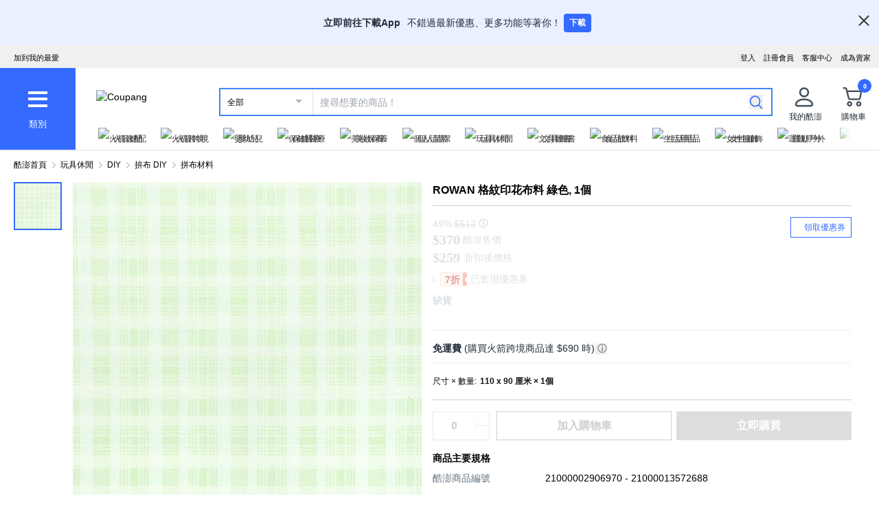

--- FILE ---
content_type: text/javascript
request_url: https://assets.coupangcdn.com/front/sdp-next/_next/static/chunks/main-app-0cdbdcb181910477.js
body_size: 1418
content:
try{!function(){var e="undefined"!=typeof window?window:"undefined"!=typeof global?global:"undefined"!=typeof globalThis?globalThis:"undefined"!=typeof self?self:{},t=(new e.Error).stack;t&&(e._sentryDebugIds=e._sentryDebugIds||{},e._sentryDebugIds[t]="be38e09e-d6c7-4b2d-bd55-7b85e9191879",e._sentryDebugIdIdentifier="sentry-dbid-be38e09e-d6c7-4b2d-bd55-7b85e9191879")}()}catch(e){}(self.webpackChunk_N_E=self.webpackChunk_N_E||[]).push([[7358],{10342:(e,t,s)=>{"use strict";s.d(t,{Ve:()=>o,XS:()=>a});var a=function(e){return e.UNKNOWN="unknown",e.WA="wa",e.GW="gw",e.SRP="srp",e.PLP="plp",e.SDP="sdp",e.CART="cart",e.CHECKOUT="checkout",e}({}),o=function(e){return e.LANDING="landing",e.WA_TO_PLP="wa_to_plp",e.WA_TO_SRP="wa_to_srp",e.WA_TO_CART="wa_to_cart",e.SRP_TO_SDP="srp_to_sdp",e.PLP_TO_SDP="plp_to_sdp",e.SDP_TO_CART="sdp_to_cart",e.SDP_TO_CHECKOUT="sdp_to_checkout",e.CART_TO_CHECKOUT="cart_to_checkout",e}({})},31693:(e,t,s)=>{Promise.resolve().then(s.t.bind(s,69895,23)),Promise.resolve().then(s.t.bind(s,3845,23)),Promise.resolve().then(s.t.bind(s,31950,23)),Promise.resolve().then(s.t.bind(s,26502,23)),Promise.resolve().then(s.t.bind(s,59214,23)),Promise.resolve().then(s.t.bind(s,81900,23)),Promise.resolve().then(s.t.bind(s,61935,23)),Promise.resolve().then(s.bind(s,17166))},41579:(e,t,s)=>{"use strict";var a,o=s(40074);let r={dsn:"https://501af6039762e82f24831a3f1f892f3e@sentry-relay.coupang.net/4509190333726721"};o.env.NEXT_PUBLIC_DISABLE_SENTRY;var n=s(77493),i=s(7471),d=s(49703);globalThis._sentryRewritesTunnelPath=void 0,globalThis.SENTRY_RELEASE={id:"prod-3aa7d71b0e59507ead8aea1495f52af05cd826bb"},globalThis._sentryBasePath=void 0,globalThis._sentryNextJsVersion="15.5.9",globalThis._sentryRewriteFramesAssetPrefixPath="/front/sdp-next",globalThis._sentryAssetPrefix="https://assets.coupangcdn.com/front/sdp-next",globalThis._sentryExperimentalThirdPartyOriginStackFrames=void 0,globalThis._sentryRouteManifest='{"dynamicRoutes":[{"path":"/products/:productId","regex":"^/products/([^/]+)$","paramNames":["productId"],"hasOptionalPrefix":false},{"path":"/products/:productId/item/:itemId/offerList","regex":"^/products/([^/]+)/item/([^/]+)/offerList$","paramNames":["productId","itemId"],"hasOptionalPrefix":false},{"path":"/wv/:productId/local-products/see-more","regex":"^/wv/([^/]+)/local-products/see-more$","paramNames":["productId"],"hasOptionalPrefix":false},{"path":"/wv/:productId/size-chart","regex":"^/wv/([^/]+)/size-chart$","paramNames":["productId"],"hasOptionalPrefix":false}],"staticRoutes":[{"path":"/wv/ai-smart-qna"},{"path":"/wv/general-ai-disclaimer"},{"path":"/wv/notice/installation-tvs"},{"path":"/wv/notice/recycle-notice"},{"path":"/wv/pac-bottom-sheet/default"}]}';let l=window.__weblog_args__,p=window.__jslog_args__;l&&location.search.indexOf("weblog=")>-1&&(l={...l,transport:{send:e=>console.log("[weblog] send",e),sendSync:e=>console.log("[weblog] sendSync",e)}},location.search.indexOf("weblog=debug")>-1&&(l.debug=!0)),(0,n.T)({weblog:l,sentry:e=>({...e,...r}),jslog:{applicationId:(null==p?void 0:p.applicationId)||"server",pageName:(null==p?void 0:p.pageName)||"server",instanceId:null==p?void 0:p.instanceId,domain:(null==p?void 0:p.domain)||(0,i.mA)()}}),(0,d.xU)({endpoint:"/next-api/reliability",timeout:10});let c=!!window.__rlux_args__;null==(a=window.CoupangWebLog)||a.addRequestInterceptor(function(e){return e.extra=e.extra||{},e.extra.next=!0,c&&(e.extra.rlux=!0),e})},49703:(e,t,s)=>{"use strict";s.d(t,{Ve:()=>a.Ve,xU:()=>o});var a=s(10342);function o(e){window.webReliability=e}}},e=>{var t=t=>e(e.s=t);e.O(0,[3783,7395],()=>(t(41579),t(59074),t(31693))),_N_E=e.O()}]);
//# sourceMappingURL=main-app-0cdbdcb181910477.js.map

--- FILE ---
content_type: application/javascript
request_url: https://www.tw.coupang.com/Y2_a/UUUv/aO/fSvL/rzzg/z1aEVQXm1ircQViNYi/ZV46Lw/DXtCXlc/GKD0B
body_size: 169380
content:
(function(){if(typeof Array.prototype.entries!=='function'){Object.defineProperty(Array.prototype,'entries',{value:function(){var index=0;const array=this;return {next:function(){if(index<array.length){return {value:[index,array[index++]],done:false};}else{return {done:true};}},[Symbol.iterator]:function(){return this;}};},writable:true,configurable:true});}}());(function(){jC();sj3();zA3();var jF=function(){return VG.apply(this,[HY,arguments]);};var Kq=function(Zq){return RB["Math"]["floor"](RB["Math"]["random"]()*Zq["length"]);};var L8=function(){fq=(At.sjs_se_global_subkey?At.sjs_se_global_subkey.push(Sq):At.sjs_se_global_subkey=[Sq])&&At.sjs_se_global_subkey;};var hj=function(){On=["\x6c\x65\x6e\x67\x74\x68","\x41\x72\x72\x61\x79","\x63\x6f\x6e\x73\x74\x72\x75\x63\x74\x6f\x72","\x6e\x75\x6d\x62\x65\x72"];};var kR=function(f4,GX){return f4-GX;};var rU=function(){return F8.apply(this,[DK,arguments]);};var dP=function t8(XR,I8){'use strict';var qA=t8;switch(XR){case VL:{var Un=I8[w3];fq.push(bX);var OX;return OX=Un&&fU(E8()[ff(jj)](Xj,Sf(Sf({})),UV,Bv),typeof RB[f8()[IP(xX)](OF,s8)])&&Aq(Un[f8()[IP(TG)](h8,sq)],RB[f8()[IP(xX)](OF,s8)])&&DD(Un,RB[f8()[IP(xX)](OF,s8)][DD(typeof f8()[IP(jG)],tG('',[][[]]))?f8()[IP(gD)](cf,VU):f8()[IP(VU)](DU,hv)])?L6()[jR(Bq)].apply(null,[gD,Tr]):typeof Un,fq.pop(),OX;}break;case WQ:{var b6=I8[w3];var wU=I8[T5];var gR=I8[bH];return b6[wU]=gR;}break;case sb:{var B4=I8[w3];return typeof B4;}break;case zQ:{var TR=I8[w3];fq.push(Lf);var cP;return cP=TR&&fU(E8()[ff(jj)](zU,IR,nC,Bv),typeof RB[f8()[IP(xX)].apply(null,[j9,s8])])&&Aq(TR[f8()[IP(TG)].call(null,FH,sq)],RB[f8()[IP(xX)](j9,s8)])&&DD(TR,RB[f8()[IP(xX)].apply(null,[j9,s8])][f8()[IP(gD)](fY,VU)])?L6()[jR(Bq)].apply(null,[gD,Cs]):typeof TR,fq.pop(),cP;}break;case pL:{var bA=I8[w3];return typeof bA;}break;case jm:{return this;}break;case Db:{fq.push(cR);this[E8()[ff(m8)](bR,nj,Dv,xX)]=Sf(hV);var Cf=this[JV()[WA(tf)].call(null,zj,lP,RP,J)][hV][JV()[WA(E4)].call(null,sR,Aj,xn,bP)];if(Aq(JV()[WA(UX)].call(null,ZA,hf,Gr,rj),Cf[JV()[WA(DG)](Sf(Sf(gD)),Ov,Sf(Sf([])),wF)]))throw Cf[L6()[jR(jV)].call(null,NP,Ub)];var bV;return bV=this[E8()[ff(mr)].apply(null,[q6,Sf({}),ZZ,jn])],fq.pop(),bV;}break;case HY:{var QF=I8[w3];var cG;fq.push(w4);return cG=QF&&fU(E8()[ff(jj)].call(null,sR,nj,BE,Bv),typeof RB[f8()[IP(xX)].call(null,Vc,s8)])&&Aq(QF[f8()[IP(TG)](wK,sq)],RB[Aq(typeof f8()[IP(q6)],'undefined')?f8()[IP(VU)](kV,Zv):f8()[IP(xX)](Vc,s8)])&&DD(QF,RB[f8()[IP(xX)](Vc,s8)][f8()[IP(gD)](fH,VU)])?L6()[jR(Bq)].apply(null,[gD,Wm]):typeof QF,fq.pop(),cG;}break;case g3:{var zR=I8[w3];fq.push(UG);var BV=RB[JV()[WA(xn)](QD,HF,Mn,zB)](zR);var EA=[];for(var YD in BV)EA[E8()[ff(gD)].apply(null,[Sf([]),RP,Jb,FV])](YD);EA[L6()[jR(fG)](b4,fC)]();var AR;return AR=function WP(){fq.push(Yv);for(;EA[f8()[IP(hV)].call(null,zs,B6)];){var TV=EA[Aq(typeof L6()[jR(SV)],tG([],[][[]]))?L6()[jR(zV)](OR,NU):L6()[jR(wq)](zU,Dq)]();if(wD(TV,BV)){var ZP;return WP[L6()[jR(PV)](xA,XP)]=TV,WP[E8()[ff(m8)].call(null,TG,m8,dA,xX)]=Sf(NX[TG]),fq.pop(),ZP=WP,ZP;}}WP[E8()[ff(m8)](Sf(Sf({})),Sf({}),dA,xX)]=Sf(hV);var jD;return fq.pop(),jD=WP,jD;},fq.pop(),AR;}break;case YE:{var c6=I8[w3];fq.push(bX);var Yr;return Yr=c6&&fU(E8()[ff(jj)](Sf(Sf(gD)),xF,UV,Bv),typeof RB[f8()[IP(xX)](OF,s8)])&&Aq(c6[f8()[IP(TG)].apply(null,[h8,sq])],RB[f8()[IP(xX)].apply(null,[OF,s8])])&&DD(c6,RB[f8()[IP(xX)](OF,s8)][f8()[IP(gD)](cf,VU)])?L6()[jR(Bq)](gD,Tr):typeof c6,fq.pop(),Yr;}break;case Tb:{var vj=I8[w3];return typeof vj;}break;case Um:{var PP=I8[w3];return typeof PP;}break;case C9:{fq.push(Df);var tr;return tr=f8()[IP(sR)].apply(null,[DA,SP]),fq.pop(),tr;}break;case rL:{var Wq=I8[w3];var GR=I8[T5];var pF=I8[bH];fq.push(J4);try{var mj=fq.length;var kj=Sf({});var dR;return dR=fj(M5,[JV()[WA(DG)](Hn,Ov,Sf(Sf({})),qn),TA()[OV(xX)](mn,FD,xn,TG),L6()[jR(jV)].apply(null,[NP,v6]),Wq.call(GR,pF)]),fq.pop(),dR;}catch(CU){fq.splice(kR(mj,gD),Infinity,J4);var nX;return nX=fj(M5,[Aq(typeof JV()[WA(jV)],'undefined')?JV()[WA(WG)](m8,Rj,sR,Xv):JV()[WA(DG)](DP,Ov,bR,qn),JV()[WA(UX)](ZA,hf,zF,VX),L6()[jR(jV)](NP,v6),CU]),fq.pop(),nX;}fq.pop();}break;case rm:{return this;}break;case AH:{var kX=I8[w3];var hR=I8[T5];var T4=I8[bH];fq.push(ND);kX[hR]=T4[DD(typeof L6()[jR(jj)],tG([],[][[]]))?L6()[jR(PV)].call(null,xA,CP):L6()[jR(zV)].apply(null,[Ur,nj])];fq.pop();}break;case B3:{var DX=I8[w3];return typeof DX;}break;case bH:{return this;}break;case T5:{var GG=I8[w3];fq.push(xf);var Vv;return Vv=GG&&fU(DD(typeof E8()[ff(jV)],'undefined')?E8()[ff(jj)](DP,Mv,rq,Bv):E8()[ff(xA)].apply(null,[Sf(gD),TG,qX,fv]),typeof RB[Aq(typeof f8()[IP(bR)],'undefined')?f8()[IP(VU)].apply(null,[vA,bU]):f8()[IP(xX)](Nf,s8)])&&Aq(GG[f8()[IP(TG)](MX,sq)],RB[DD(typeof f8()[IP(xF)],'undefined')?f8()[IP(xX)](Nf,s8):f8()[IP(VU)](LA,WV)])&&DD(GG,RB[f8()[IP(xX)].apply(null,[Nf,s8])][f8()[IP(gD)].apply(null,[Fv,VU])])?Aq(typeof L6()[jR(b4)],'undefined')?L6()[jR(zV)](vG,lU):L6()[jR(Bq)](gD,m6):typeof GG,fq.pop(),Vv;}break;case Jt:{var sj=I8[w3];fq.push(OA);var Bj;return Bj=fj(M5,[f8()[IP(Bq)].call(null,RA,jj),sj]),fq.pop(),Bj;}break;}};var Rq=function(Nv,Qj){return Nv%Qj;};var rV=function Pj(B8,PU){'use strict';var pv=Pj;switch(B8){case q:{fq.push(zf);var YX=RB[JV()[WA(xn)](jG,HF,K8,GV)][L6()[jR(NF)](QR,U8)]?RB[JV()[WA(xn)](zV,HF,xX,GV)][DD(typeof JX()[sX(RP)],tG([],[][[]]))?JX()[sX(mv)](Q8,DP,IR,dF):JX()[sX(SR)].apply(null,[pA,k8,qG,sA])](RB[JV()[WA(xn)](tf,HF,xV,GV)][L6()[jR(NF)].apply(null,[QR,U8])](RB[Vn()[pP(cD)](mr,R8,rA)]))[DD(typeof Vn()[pP(PV)],tG('',[][[]]))?Vn()[pP(Cr)].call(null,NF,mR,k6):Vn()[pP(mv)].apply(null,[hF,AF,zV])](Y4()[R6(cn)](Sf(Sf({})),gD,J8,C6,AF,FF)):f8()[IP(fF)](gU,QR);var lf;return fq.pop(),lf=YX,lf;}break;case hY:{fq.push(C8);var Qp=Vn()[pP(S0)](hV,Zj,Sf(gD));try{var Fz=fq.length;var Q7=Sf([]);if(RB[Vn()[pP(cD)].call(null,mr,TP,Sf(gD))]&&RB[Vn()[pP(cD)](mr,TP,m8)][L6()[jR(rz)](Bq,l8)]&&RB[Vn()[pP(cD)].apply(null,[mr,TP,SR])][L6()[jR(rz)](Bq,l8)][L6()[jR(Yk)].call(null,Fd,fv)]){var YW=RB[Vn()[pP(cD)].call(null,mr,TP,nj)][DD(typeof L6()[jR(NF)],'undefined')?L6()[jR(rz)](Bq,l8):L6()[jR(zV)](NS,Zv)][DD(typeof L6()[jR(gD)],tG([],[][[]]))?L6()[jR(Yk)](Fd,fv):L6()[jR(zV)](Jw,Ov)][JV()[WA(xF)](JJ,vd,bR,A4)]();var JW;return fq.pop(),JW=YW,JW;}else{var AI;return fq.pop(),AI=Qp,AI;}}catch(bw){fq.splice(kR(Fz,gD),Infinity,C8);var nz;return fq.pop(),nz=Qp,nz;}fq.pop();}break;case PZ:{fq.push(jw);var LI=Vn()[pP(S0)](hV,cj,qG);try{var xz=fq.length;var hl=Sf(T5);if(RB[Aq(typeof Vn()[pP(hV)],tG('',[][[]]))?Vn()[pP(mv)].call(null,fx,sS,Sf(Sf([]))):Vn()[pP(cD)](mr,Sr,mv)][JV()[WA(QD)].apply(null,[DG,xV,AF,zO])]&&RB[Vn()[pP(cD)](mr,Sr,mv)][JV()[WA(QD)](fF,xV,nj,zO)][hV]&&RB[Vn()[pP(cD)](mr,Sr,pW)][JV()[WA(QD)].call(null,J7,xV,vI,zO)][hV][hV]&&RB[Vn()[pP(cD)](mr,Sr,WG)][Aq(typeof JV()[WA(xV)],tG([],[][[]]))?JV()[WA(WG)](wJ,xr,IR,dW):JV()[WA(QD)](Sf({}),xV,Sf(gD),zO)][hV][hV][DD(typeof Y4()[R6(Hl)],tG(f8()[IP(fF)](bt,QR),[][[]]))?Y4()[R6(hw)].call(null,tw,mv,xF,pp,Sf(Sf(hV)),VU):Y4()[R6(VU)](RP,xF,J7,vS,HJ,bg)]){var LS=Aq(RB[Vn()[pP(cD)](mr,Sr,E7)][JV()[WA(QD)](Sf(Sf(hV)),xV,J8,zO)][hV][hV][Y4()[R6(hw)].call(null,xA,mv,mv,pp,vw,VU)],RB[Vn()[pP(cD)](mr,Sr,PV)][JV()[WA(QD)](QD,xV,Gr,zO)][hV]);var px=LS?E8()[ff(DP)](jj,g0,Mr,zF):Vn()[pP(xn)].apply(null,[vk,pG,Sf({})]);var l1;return fq.pop(),l1=px,l1;}else{var Mx;return fq.pop(),Mx=LI,Mx;}}catch(Hx){fq.splice(kR(xz,gD),Infinity,jw);var Rx;return fq.pop(),Rx=LI,Rx;}fq.pop();}break;case Zb:{fq.push(BM);var Tl=DD(typeof Vn()[pP(Kw)],tG([],[][[]]))?Vn()[pP(S0)].call(null,hV,kG,Sf(gD)):Vn()[pP(mv)](S7,Cp,jG);if(RB[Vn()[pP(cD)](mr,sF,Sf(Sf(gD)))]&&RB[DD(typeof Vn()[pP(bR)],tG('',[][[]]))?Vn()[pP(cD)](mr,sF,k6):Vn()[pP(mv)](Lw,Fw,Sf(Sf(gD)))][JV()[WA(QD)](J7,xV,Hn,Dg)]&&RB[Vn()[pP(cD)].call(null,mr,sF,fG)][JV()[WA(QD)](Sf(Sf(gD)),xV,Ov,Dg)][E8()[ff(rz)].call(null,Bv,nj,M4,Bq)]){var NM=RB[Vn()[pP(cD)](mr,sF,Sf(gD))][JV()[WA(QD)](Sf(Sf(gD)),xV,AF,Dg)][E8()[ff(rz)](DG,QR,M4,Bq)];try{var TS=fq.length;var lJ=Sf(T5);var SI=RB[JV()[WA(DP)](Hl,J7,Sf({}),c0)][Vn()[pP(EI)].call(null,Xg,Z4,Jg)](Dw(RB[JV()[WA(DP)].call(null,S0,J7,FV,c0)][E8()[ff(lP)].apply(null,[Sf(Sf(gD)),cD,zM,RP])](),NX[hw]))[JV()[WA(xF)].apply(null,[tN,vd,mv,mU])]();RB[Vn()[pP(cD)].call(null,mr,sF,Bv)][JV()[WA(QD)](Sf(gD),xV,mr,Dg)][DD(typeof E8()[ff(xn)],tG('',[][[]]))?E8()[ff(rz)].call(null,Mn,hp,M4,Bq):E8()[ff(xA)](Sf(Sf(gD)),vz,ck,WJ)]=SI;var g1=Aq(RB[Vn()[pP(cD)](mr,sF,xA)][Aq(typeof JV()[WA(vz)],tG([],[][[]]))?JV()[WA(WG)](IS,bd,cn,g0):JV()[WA(QD)].apply(null,[Sf([]),xV,b4,Dg])][E8()[ff(rz)](Sf(Sf(hV)),Sf(gD),M4,Bq)],SI);var J0=g1?E8()[ff(DP)](PV,sR,Al,zF):Vn()[pP(xn)](vk,Gn,vz);RB[Vn()[pP(cD)](mr,sF,rz)][JV()[WA(QD)](SR,xV,mz,Dg)][E8()[ff(rz)](GI,gD,M4,Bq)]=NM;var IO;return fq.pop(),IO=J0,IO;}catch(hk){fq.splice(kR(TS,gD),Infinity,BM);if(DD(RB[Vn()[pP(cD)](mr,sF,bR)][DD(typeof JV()[WA(J7)],'undefined')?JV()[WA(QD)](GI,xV,Vz,Dg):JV()[WA(WG)].apply(null,[TG,Uk,rz,qM])][E8()[ff(rz)](qG,QD,M4,Bq)],NM)){RB[Vn()[pP(cD)](mr,sF,E4)][JV()[WA(QD)](mN,xV,JJ,Dg)][E8()[ff(rz)].call(null,hw,Hn,M4,Bq)]=NM;}var VN;return fq.pop(),VN=Tl,VN;}}else{var Wp;return fq.pop(),Wp=Tl,Wp;}fq.pop();}break;case Cm:{fq.push(sW);var qd=Vn()[pP(S0)].apply(null,[hV,OU,jV]);try{var SS=fq.length;var lp=Sf(T5);if(RB[Aq(typeof Vn()[pP(DP)],'undefined')?Vn()[pP(mv)].call(null,Eg,Pl,hp):Vn()[pP(cD)](mr,vX,JJ)][JV()[WA(QD)](IR,xV,Ax,k7)]&&RB[Vn()[pP(cD)].apply(null,[mr,vX,vI])][JV()[WA(QD)](Sf(Sf([])),xV,J8,k7)][hV]){var Aw=Aq(RB[Vn()[pP(cD)](mr,vX,tf)][DD(typeof JV()[WA(NW)],tG([],[][[]]))?JV()[WA(QD)](fF,xV,tw,k7):JV()[WA(WG)].apply(null,[jV,Xg,Sf(hV),wx])][f8()[IP(qG)].apply(null,[lF,jn])](NX[jV]),RB[DD(typeof Vn()[pP(Bq)],tG([],[][[]]))?Vn()[pP(cD)].call(null,mr,vX,QD):Vn()[pP(mv)](k8,RA,Aj)][DD(typeof JV()[WA(mz)],tG([],[][[]]))?JV()[WA(QD)](vI,xV,Sf([]),k7):JV()[WA(WG)](Sf(hV),VS,jd,Ll)][hV]);var CJ=Aw?E8()[ff(DP)](sR,SR,Sl,zF):Vn()[pP(xn)](vk,jU,cn);var Jk;return fq.pop(),Jk=CJ,Jk;}else{var Zd;return fq.pop(),Zd=qd,Zd;}}catch(bO){fq.splice(kR(SS,gD),Infinity,sW);var c7;return fq.pop(),c7=qd,c7;}fq.pop();}break;case VC:{fq.push(fN);try{var p0=fq.length;var Lp=Sf([]);var J1=hV;var SM=RB[JV()[WA(xn)](Gr,HF,Sf(hV),Z6)][DD(typeof E8()[ff(NF)],tG([],[][[]]))?E8()[ff(E7)](Sf(Sf(gD)),Cr,x6,cn):E8()[ff(xA)](Rw,Hn,wq,qp)](RB[Y4()[R6(m8)](nj,DP,IS,cM,pW,Rw)][f8()[IP(gD)].apply(null,[wP,VU])],Aq(typeof Vn()[pP(WG)],tG('',[][[]]))?Vn()[pP(mv)].call(null,Jz,r7,jV):Vn()[pP(zf)](pJ,YG,TG));if(SM){J1++;Sf(Sf(SM[DD(typeof Vn()[pP(Kw)],'undefined')?Vn()[pP(fF)](rA,zs,Sf(Sf({}))):Vn()[pP(mv)](lk,nI,jj)]))&&zS(SM[Vn()[pP(fF)].apply(null,[rA,zs,J8])][JV()[WA(xF)](mx,vd,IR,sv)]()[TI()[Az(xX)](Og,SU,pW,tf,Sf({}),Hl)](DD(typeof TI()[Az(mv)],tG(f8()[IP(fF)].call(null,E3,QR),[][[]]))?TI()[Az(cn)](dd,Rk,zF,tN,Kw,IR):TI()[Az(zV)].apply(null,[w1,LO,Vz,EI,HJ,Xw])),j7(At[Vn()[pP(Hn)].apply(null,[Aj,dB,zF])]()))&&J1++;}var Hd=J1[DD(typeof JV()[WA(mN)],tG('',[][[]]))?JV()[WA(xF)](Gr,vd,AF,sv):JV()[WA(WG)].call(null,NF,bN,Sf(Sf({})),j1)]();var lw;return fq.pop(),lw=Hd,lw;}catch(OW){fq.splice(kR(p0,gD),Infinity,fN);var zd;return zd=Vn()[pP(S0)](hV,CF,k6),fq.pop(),zd;}fq.pop();}break;case TE:{fq.push(XW);if(RB[f8()[IP(b4)](kU,WG)][DD(typeof f8()[IP(tN)],tG([],[][[]]))?f8()[IP(Ax)].apply(null,[TF,hf]):f8()[IP(VU)].call(null,zp,nl)]){if(RB[DD(typeof JV()[WA(Ov)],'undefined')?JV()[WA(xn)].apply(null,[AF,HF,hp,br]):JV()[WA(WG)](jG,H0,cD,Mz)][DD(typeof E8()[ff(Ov)],tG('',[][[]]))?E8()[ff(E7)](Ax,Sf(gD),cq,cn):E8()[ff(xA)].call(null,Sf(Sf(gD)),JJ,Cg,U8)](RB[f8()[IP(b4)](kU,WG)][f8()[IP(Ax)](TF,hf)][f8()[IP(gD)](m4,VU)],f8()[IP(mx)].apply(null,[BF,M0]))){var jz;return jz=E8()[ff(DP)](Ax,jj,bv,zF),fq.pop(),jz;}var Cz;return Cz=E8()[ff(QD)](mx,Sf(Sf(hV)),Fn,VO),fq.pop(),Cz;}var Fl;return Fl=Vn()[pP(S0)](hV,sv,Sf(hV)),fq.pop(),Fl;}break;case q3:{fq.push(l7);var Uz;return Uz=Sf(wD(f8()[IP(gD)](Ln,VU),RB[f8()[IP(b4)](OG,WG)][Vn()[pP(Ov)](S0,lD,FV)][f8()[IP(Gr)](jP,GI)][f8()[IP(J7)](X4,kz)])||wD(DD(typeof f8()[IP(A1)],tG('',[][[]]))?f8()[IP(gD)](Ln,VU):f8()[IP(VU)].apply(null,[XJ,Gd]),RB[f8()[IP(b4)].apply(null,[OG,WG])][Vn()[pP(Ov)].apply(null,[S0,lD,Sf(Sf([]))])][f8()[IP(Gr)].call(null,jP,GI)][f8()[IP(FV)](pU,hg)])),fq.pop(),Uz;}break;case O5:{fq.push(SW);try{var HN=fq.length;var Tz=Sf({});var mp=new (RB[f8()[IP(b4)](zP,WG)][DD(typeof Vn()[pP(mr)],tG([],[][[]]))?Vn()[pP(Ov)](S0,L1,tN):Vn()[pP(mv)].call(null,ng,lU,Sf(Sf([])))][f8()[IP(Gr)](k0,GI)][f8()[IP(J7)](wn,kz)])();var Wl=new (RB[Aq(typeof f8()[IP(E4)],tG('',[][[]]))?f8()[IP(VU)](Rg,hf):f8()[IP(b4)](zP,WG)][Vn()[pP(Ov)].call(null,S0,L1,Vz)][f8()[IP(Gr)](k0,GI)][f8()[IP(FV)].apply(null,[d7,hg])])();var WM;return fq.pop(),WM=Sf([]),WM;}catch(Ng){fq.splice(kR(HN,gD),Infinity,SW);var E1;return E1=Aq(Ng[f8()[IP(TG)](zI,sq)][Aq(typeof Y4()[R6(hV)],tG([],[][[]]))?Y4()[R6(VU)](Bq,ZJ,FV,CW,cn,XW):Y4()[R6(TG)](vw,DP,IR,Cw,AF,D7)],f8()[IP(RP)].call(null,BN,dd)),fq.pop(),E1;}fq.pop();}break;case T5:{fq.push(NU);if(Sf(RB[f8()[IP(b4)](bl,WG)][E8()[ff(Yk)].apply(null,[xX,GI,Dk,rz])])){var Vw=Aq(typeof RB[f8()[IP(b4)].apply(null,[bl,WG])][Aq(typeof Bz()[Vk(Hl)],tG([],[][[]]))?Bz()[Vk(xn)](tS,h8,nd,mN):Bz()[Vk(mN)].call(null,X0,XM,RP,xF)],DD(typeof L6()[jR(rz)],tG('',[][[]]))?L6()[jR(fF)].apply(null,[DG,v7]):L6()[jR(zV)](rI,M0))?E8()[ff(DP)](HF,zl,qM,zF):E8()[ff(QD)].call(null,lP,Sf(Sf({})),V0,VO);var Sk;return fq.pop(),Sk=Vw,Sk;}var QN;return QN=Vn()[pP(S0)](hV,pS,RP),fq.pop(),QN;}break;case xt:{fq.push(QW);var Kp=Aq(typeof E8()[ff(SV)],tG('',[][[]]))?E8()[ff(xA)].call(null,FV,Bv,w4,pI):E8()[ff(SR)](DP,qG,Lx,PV);var nM=Sf({});try{var lO=fq.length;var X7=Sf(Sf(w3));var T0=hV;try{var kx=RB[Aq(typeof JV()[WA(QD)],'undefined')?JV()[WA(WG)](RP,RN,Sf(Sf(hV)),L7):JV()[WA(N0)].apply(null,[b4,Jg,GI,tX])][f8()[IP(gD)].call(null,rl,VU)][JV()[WA(xF)].apply(null,[xA,vd,Sf(Sf(gD)),Ef])];RB[DD(typeof JV()[WA(FV)],tG('',[][[]]))?JV()[WA(xn)](N0,HF,Sf(Sf(gD)),sU):JV()[WA(WG)](Jg,fG,Cr,XM)][Vn()[pP(xX)].call(null,cD,MV,Sf(Sf([])))](kx)[JV()[WA(xF)](SV,vd,S0,Ef)]();}catch(Ep){fq.splice(kR(lO,gD),Infinity,QW);if(Ep[TA()[OV(Rw)](hV,vx,NW,Jg)]&&Aq(typeof Ep[TA()[OV(Rw)].call(null,hV,vx,NW,Aj)],E8()[ff(xX)](UX,hp,YI,xV))){Ep[TA()[OV(Rw)].apply(null,[hV,vx,NW,PV])][Vn()[pP(IR)].apply(null,[Vz,Od,JJ])](E8()[ff(QR)].apply(null,[Sf(Sf({})),ZA,BO,lP]))[Vn()[pP(M7)].call(null,g0,M6,cn)](function(W7){fq.push(bX);if(W7[Vn()[pP(IS)](zj,Bg,S0)](JV()[WA(jd)].apply(null,[jj,pW,Sf(Sf([])),K6]))){nM=Sf(Sf(T5));}if(W7[Vn()[pP(IS)].apply(null,[zj,Bg,N0])](Aq(typeof JV()[WA(Ax)],tG('',[][[]]))?JV()[WA(WG)](Sf(hV),qw,fG,bp):JV()[WA(Jg)](m8,Sw,zf,IA))){T0++;}fq.pop();});}}Kp=Aq(T0,DP)||nM?DD(typeof E8()[ff(DP)],'undefined')?E8()[ff(DP)](vw,zj,Qd,zF):E8()[ff(xA)](Bv,Sf({}),G7,Bx):Vn()[pP(xn)](vk,pR,IR);}catch(sI){fq.splice(kR(lO,gD),Infinity,QW);Kp=JV()[WA(IR)](qG,tw,EI,jr);}var Nr;return fq.pop(),Nr=Kp,Nr;}break;case M5:{fq.push(cx);var vg=Vn()[pP(S0)](hV,wB,Bq);try{var HM=fq.length;var TJ=Sf(Sf(w3));vg=DD(typeof RB[Y4()[R6(jV)].call(null,HJ,xA,sR,Yg,E7,Bk)],L6()[jR(fF)].call(null,DG,fr))?Aq(typeof E8()[ff(Yk)],tG('',[][[]]))?E8()[ff(xA)].apply(null,[HJ,sR,Yd,BN]):E8()[ff(DP)].apply(null,[vI,HF,z7,zF]):Vn()[pP(xn)].apply(null,[vk,UF,Sf(Sf({}))]);}catch(DJ){fq.splice(kR(HM,gD),Infinity,cx);vg=JV()[WA(IR)](nj,tw,RP,dA);}var rg;return fq.pop(),rg=vg,rg;}break;case BH:{fq.push(RM);var jk=Vn()[pP(S0)].apply(null,[hV,qr,Sf(Sf({}))]);try{var LJ=fq.length;var Cl=Sf(T5);jk=RB[f8()[IP(N0)].apply(null,[Rr,Mw])][f8()[IP(gD)](rG,VU)][E8()[ff(RP)].apply(null,[UX,zV,SG,vw])](Aq(typeof f8()[IP(zf)],'undefined')?f8()[IP(VU)].apply(null,[NU,Qg]):f8()[IP(jd)].call(null,fH,Fd))?E8()[ff(DP)].apply(null,[Ax,S0,M6,zF]):Vn()[pP(xn)].call(null,vk,Qq,Sf({}));}catch(nW){fq.splice(kR(LJ,gD),Infinity,RM);jk=JV()[WA(IR)](Bq,tw,rz,sP);}var jg;return fq.pop(),jg=jk,jg;}break;case gY:{fq.push(Pk);var nw=Vn()[pP(S0)](hV,fC,IR);try{var XN=fq.length;var Mp=Sf(Sf(w3));nw=DD(typeof RB[sz()[kw(tN)](qI,zV,SR,xw,S0)],L6()[jR(fF)].call(null,DG,Lv))?Aq(typeof E8()[ff(FV)],tG([],[][[]]))?E8()[ff(xA)](xF,Sf(hV),WS,wq):E8()[ff(DP)](xn,mz,Y0,zF):Vn()[pP(xn)](vk,mA,mr);}catch(wM){fq.splice(kR(XN,gD),Infinity,Pk);nw=JV()[WA(IR)].apply(null,[vI,tw,UX,Cs]);}var fz;return fq.pop(),fz=nw,fz;}break;case x3:{fq.push(cO);var zJ=wD(Aq(typeof JV()[WA(QD)],tG([],[][[]]))?JV()[WA(WG)].call(null,SV,QJ,Sf(Sf([])),lP):JV()[WA(Mw)].call(null,xX,M0,mr,T1),RB[f8()[IP(b4)](p1,WG)])||zS(RB[Vn()[pP(cD)].call(null,mr,qJ,Sf(hV))][sz()[kw(Vz)].call(null,Zg,WG,SR,kz,g0)],NX[DP])||zS(RB[Vn()[pP(cD)].call(null,mr,qJ,AF)][TI()[Az(Rw)].call(null,lP,Zg,E7,jV,mz,SR)],hV);var Fx=RB[f8()[IP(b4)](p1,WG)][TI()[Az(mN)].call(null,wq,Zg,Bq,TG,WG,b4)](Vn()[pP(wJ)](mw,fM,tN))[JV()[WA(ZJ)](Rw,Np,pW,lk)];var Q1=RB[f8()[IP(b4)](p1,WG)][TI()[Az(mN)](wq,Zg,B6,AF,IS,b4)](L6()[jR(Ax)].apply(null,[Ug,tl]))[JV()[WA(ZJ)].apply(null,[Sf(gD),Np,nj,lk])];var K7=RB[f8()[IP(b4)].apply(null,[p1,WG])][TI()[Az(mN)](wq,Zg,RP,zU,Sf(hV),b4)](JV()[WA(GN)](Sf(Sf({})),gI,xV,wV))[JV()[WA(ZJ)](B6,Np,SV,lk)];var XO;return XO=f8()[IP(fF)].apply(null,[YS,QR])[TA()[OV(PV)].apply(null,[Lg,mO,xn,WG])](zJ?E8()[ff(DP)].apply(null,[k6,Bv,fO,zF]):Vn()[pP(xn)](vk,J6,wJ),Y4()[R6(cn)].call(null,vw,gD,Bq,Q8,fG,FF))[Aq(typeof TA()[OV(jj)],tG(f8()[IP(fF)](YS,QR),[][[]]))?TA()[OV(NW)](p1,NF,sJ,xV):TA()[OV(PV)](Lg,mO,xn,zF)](Fx?E8()[ff(DP)](xX,A1,fO,zF):Vn()[pP(xn)](vk,J6,cn),Y4()[R6(cn)].call(null,Hn,gD,Hn,Q8,K8,FF))[TA()[OV(PV)].call(null,Lg,mO,xn,m8)](Q1?E8()[ff(DP)](mv,Sf(Sf(hV)),fO,zF):Vn()[pP(xn)](vk,J6,Sf({})),Aq(typeof Y4()[R6(TG)],tG(Aq(typeof f8()[IP(gD)],tG([],[][[]]))?f8()[IP(VU)].apply(null,[cR,tg]):f8()[IP(fF)](YS,QR),[][[]]))?Y4()[R6(VU)](Vz,FW,Rw,EM,PV,BI):Y4()[R6(cn)].call(null,Sf(Sf({})),gD,Gr,Q8,nj,FF))[TA()[OV(PV)](Lg,mO,xn,wJ)](K7?E8()[ff(DP)].apply(null,[Hl,QD,fO,zF]):Vn()[pP(xn)].call(null,vk,J6,A1)),fq.pop(),XO;}break;case U5:{fq.push(Nl);try{var pO=fq.length;var Wx=Sf([]);var Sp=hV;var FJ=RB[Aq(typeof JV()[WA(rz)],tG('',[][[]]))?JV()[WA(WG)](m8,Sl,vw,xg):JV()[WA(xn)].call(null,qG,HF,Sf(Sf([])),HR)][E8()[ff(E7)](jG,Sf(Sf({})),Nn,cn)](RB[Aq(typeof L6()[jR(NW)],'undefined')?L6()[jR(zV)].call(null,sS,sl):L6()[jR(TG)](Mv,s9)],TA()[OV(zj)](XJ,Ew,mv,tf));if(FJ){Sp++;if(FJ[L6()[jR(PV)].apply(null,[xA,jP])]){FJ=FJ[L6()[jR(PV)].apply(null,[xA,jP])];Sp+=tG(WW(FJ[f8()[IP(hV)].call(null,vl,B6)]&&Aq(FJ[f8()[IP(hV)](vl,B6)],gD),gD),WW(FJ[Y4()[R6(TG)](xX,DP,UX,Vg,QD,D7)]&&Aq(FJ[Y4()[R6(TG)](Gr,DP,DP,Vg,mz,D7)],TA()[OV(zj)](XJ,Ew,mv,Bq)),NX[zV]));}}var GJ;return GJ=Sp[JV()[WA(xF)](mN,vd,xV,q4)](),fq.pop(),GJ;}catch(lr){fq.splice(kR(pO,gD),Infinity,Nl);var tx;return tx=Vn()[pP(S0)].apply(null,[hV,Uq,Ov]),fq.pop(),tx;}fq.pop();}break;case Hs:{var hI=PU[w3];fq.push(gD);var SO;return SO=RB[JV()[WA(xn)].call(null,jG,HF,IS,Ek)][E8()[ff(E7)].call(null,Sf(Sf(hV)),IS,Ck,cn)](RB[Vn()[pP(cD)].call(null,mr,Yz,S0)][L6()[jR(zU)].call(null,B6,TO)],hI),fq.pop(),SO;}break;case F3:{fq.push(m1);var CS=function(hI){return Pj.apply(this,[Hs,arguments]);};var wg=[JV()[WA(QD)](Sf(Sf(hV)),xV,Sf(Sf({})),bl),Aq(typeof JV()[WA(fG)],tG('',[][[]]))?JV()[WA(WG)].call(null,Sf(Sf({})),BO,PV,HF):JV()[WA(WJ)](Ov,Ad,M7,j8)];var AM=wg[E8()[ff(Ax)].call(null,IR,Sf(Sf({})),df,HF)](function(C7){fq.push(Rd);var vN=CS(C7);if(Sf(Sf(vN))&&Sf(Sf(vN[Vn()[pP(fF)](rA,Tp,UX)]))&&Sf(Sf(vN[Vn()[pP(fF)](rA,Tp,xA)][JV()[WA(xF)].call(null,Kw,vd,Xj,Iq)]))){vN=vN[DD(typeof Vn()[pP(Xj)],'undefined')?Vn()[pP(fF)].apply(null,[rA,Tp,Sf(Sf(gD))]):Vn()[pP(mv)].call(null,qI,q7,jV)][JV()[WA(xF)].call(null,Bq,vd,k6,Iq)]();var U0=tG(Aq(vN[TI()[Az(xX)](Og,bz,xV,Sf(Sf({})),GI,Hl)](JV()[WA(Np)](vI,KM,xV,M1)),j7(gD)),WW(RB[Vn()[pP(B6)](WJ,wk,fG)](zS(vN[TI()[Az(xX)](Og,bz,SR,NW,NW,Hl)](Vn()[pP(zF)].call(null,jj,FR,lP)),j7(gD))),NX[TG]));var Gg;return fq.pop(),Gg=U0,Gg;}else{var II;return II=Vn()[pP(S0)].call(null,hV,vf,mv),fq.pop(),II;}fq.pop();});var Tk;return Tk=AM[Vn()[pP(Cr)](NF,VF,Sf({}))](DD(typeof f8()[IP(lP)],'undefined')?f8()[IP(fF)].apply(null,[Ef,QR]):f8()[IP(VU)](TN,tg)),fq.pop(),Tk;}break;case R5:{fq.push(V7);throw new (RB[f8()[IP(RP)].apply(null,[zs,dd])])(JV()[WA(mn)](Sf(Sf(gD)),WG,xV,fg));}break;case MC:{var MI=PU[w3];var Yp=PU[T5];fq.push(KI);if(fU(Yp,null)||zS(Yp,MI[f8()[IP(hV)](Sg,B6)]))Yp=MI[f8()[IP(hV)](Sg,B6)];for(var OO=hV,zz=new (RB[Aq(typeof L6()[jR(jd)],tG([],[][[]]))?L6()[jR(zV)].apply(null,[kO,sw]):L6()[jR(NW)].apply(null,[V1,SW])])(Yp);kp(OO,Yp);OO++)zz[OO]=MI[OO];var Ml;return fq.pop(),Ml=zz,Ml;}break;}};var dz=function(fS){try{if(fS!=null&&!RB["isNaN"](fS)){var N1=RB["parseFloat"](fS);if(!RB["isNaN"](N1)){return N1["toFixed"](2);}}}catch(R7){}return -1;};var xO=function(){zr=["\x6c\x65\x6e\x67\x74\x68","\x41\x72\x72\x61\x79","\x63\x6f\x6e\x73\x74\x72\x75\x63\x74\x6f\x72","\x6e\x75\x6d\x62\x65\x72"];};var fj=function SJ(dp,Sx){var b1=SJ;while(dp!=SH){switch(dp){case B9:{return fq.pop(),Mk=np,Mk;}break;case HY:{F8.call(this,km,[Vx()]);w7=VG(gY,[]);P0=VG(pC,[]);VG(HY,[dS()]);dp=MK;}break;case Y5:{f0[sz()[kw(hV)](Xp,gD,SR,hV,Sf(hV))]=function(Px,Ig,fJ){fq.push(OJ);if(Sf(f0[Aq(typeof Vn()[pP(zV)],tG([],[][[]]))?Vn()[pP(mv)](Z0,kk,mN):Vn()[pP(Hl)](Ax,Gq,NF)](Px,Ig))){RB[JV()[WA(xn)].call(null,mN,HF,sR,nq)][E8()[ff(b4)].call(null,Kw,zU,G8,E7)](Px,Ig,SJ(M5,[Aq(typeof JV()[WA(mv)],tG('',[][[]]))?JV()[WA(WG)].apply(null,[zF,PM,vI,mI]):JV()[WA(Hl)](cn,WJ,Bq,ZD),Sf(Sf({})),Vn()[pP(fF)].call(null,rA,cU,Sf([])),fJ]));}fq.pop();};dp=AH;}break;case QQ:{YJ();hj();Lk();dp+=XB;Bw();}break;case U9:{dp-=cE;fq.pop();}break;case fs:{for(var dg=gD;kp(dg,Sx[f8()[IP(hV)](H7,B6)]);dg++){var kg=Sx[dg];if(DD(kg,null)&&DD(kg,undefined)){for(var L0 in kg){if(RB[JV()[WA(xn)](AF,HF,cn,cF)][Aq(typeof f8()[IP(NW)],'undefined')?f8()[IP(VU)](KM,Jz):f8()[IP(gD)](Mr,VU)][E8()[ff(RP)].apply(null,[ZA,mz,Ir,vw])].call(kg,L0)){sM[L0]=kg[L0];}}}}dp-=FZ;}break;case fK:{KJ=F8(g3,[]);dp=cK;F8(YE,[]);F8(SL,[dS()]);(function(zx,Nk){return F8.apply(this,[q,arguments]);}(['1M11YRNqRRRRRR','YccMcqRRRRRR','MKNY1','N','GM','M','KY','Kc','GKM','G','R','GR','KDDD','GRRRR','GRKL','GD','c','1','G1','K','Gc','1Nc','MYRRRRR','KqGG'],Rw));}break;case Lm:{f0[f8()[IP(SR)](Gf,Ug)]=function(Vl,Gp){if(gO(Gp,gD))Vl=f0(Vl);fq.push(NF);if(gO(Gp,fF)){var Vd;return fq.pop(),Vd=Vl,Vd;}if(gO(Gp,DP)&&Aq(typeof Vl,JV()[WA(PV)].call(null,jj,I7,Vz,n1))&&Vl&&Vl[JV()[WA(fF)](Mn,Gr,bR,dk)]){var tW;return fq.pop(),tW=Vl,tW;}var Zw=RB[JV()[WA(xn)].call(null,Sf({}),HF,q6,F0)][Vn()[pP(xX)](cD,F1,Sf(gD))](null);f0[TI()[Az(hV)](hV,DO,RP,SV,Kw,gD)](Zw);RB[JV()[WA(xn)](WG,HF,jG,F0)][E8()[ff(b4)](Sf(Sf([])),J8,v0,E7)](Zw,L6()[jR(b4)](hp,rq),SJ(M5,[JV()[WA(Hl)](GI,WJ,cn,BS),Sf(Sf({})),L6()[jR(PV)].call(null,xA,A0),Vl]));if(gO(Gp,TG)&&zk(typeof Vl,E8()[ff(xX)].apply(null,[Sf({}),Vz,Fd,xV])))for(var tM in Vl)f0[DD(typeof sz()[kw(gD)],tG(f8()[IP(fF)](Ag,QR),[][[]]))?sz()[kw(hV)](xI,gD,pW,hV,jd):sz()[kw(gD)].apply(null,[gW,gM,lP,Ld,Sf([])])](Zw,tM,function(Sz){return Vl[Sz];}.bind(null,tM));var sd;return fq.pop(),sd=Zw,sd;};dp+=OL;}break;case QC:{zW=VG(NE,[]);jp(mb,[dS()]);F8(T5,[]);F8(Zb,[]);F8(B,[dS()]);dp-=It;}break;case PK:{dp-=Bs;var f0=function(Ud){fq.push(t7);if(mM[Ud]){var Hk;return Hk=mM[Ud][Aq(typeof E8()[ff(TG)],tG([],[][[]]))?E8()[ff(xA)](Xj,rz,Bp,Z0):E8()[ff(fF)].apply(null,[Sf({}),J8,EW,XJ])],fq.pop(),Hk;}var nk=mM[Ud]=SJ(M5,[E8()[ff(PV)].call(null,Bq,S0,fM,C6),Ud,DD(typeof L6()[jR(b4)],tG([],[][[]]))?L6()[jR(xn)](WJ,fN):L6()[jR(zV)].call(null,rI,Ux),Sf(T5),E8()[ff(fF)].call(null,Sf(Sf([])),Bv,EW,XJ),{}]);Ul[Ud].call(nk[E8()[ff(fF)].call(null,DG,DG,EW,XJ)],nk,nk[E8()[ff(fF)].apply(null,[Sf(Sf(hV)),Sf([]),EW,XJ])],f0);nk[L6()[jR(xn)](WJ,fN)]=Sf(w3);var fw;return fw=nk[E8()[ff(fF)](Ax,Sf(Sf({})),EW,XJ)],fq.pop(),fw;};}break;case MK:{VG(Mm,[]);dp=QC;VG(f5,[]);F8(DK,[dS()]);VG(L3,[]);pg=VG(w3,[]);VG(Vb,[dS()]);l0=VG(DL,[]);}break;case AH:{dp=Lm;f0[TI()[Az(hV)](hV,jx,b4,xX,zF,gD)]=function(LM){return SJ.apply(this,[xQ,arguments]);};}break;case cK:{NX=F8(xK,[['LRDcqRRRRRR','1','G','M','R','YccMcqRRRRRR','YcNDM','LKDLDYNKDcqRRRRRR','LK1KYYM','1M11YRNqRRRRRR','1111111','DY1GNYc','K','GRKL','KRL1','MYRR','LRDY','1GDK','GYM1L','GK','GN','GD','GRRRRRRR','GR','KG','GRR','Kc','KR','MM','LN','GRRR','GDK','LKDLDYNKDY','MRRR','GRRG','LDDD','cRR','GRRRR','GY','KRRR','KRGY','DDDDDD','KKKK','Gc','D','Gq1G','KK','KM','KL','GG','L','N','GL','KRG','c','GqNM','KqGG','KRR','D1K','GqYN','GqLM'],Sf(gD)]);Kt=function JsLUCkJvNH(){function NP(){return sT(SC(),234895);}LT();bF();r7();function Kz(jC,bW){return jC^bW;}function TP(){this["pC"]=(this["pC"]&0xffff)*0xc2b2ae35+(((this["pC"]>>>16)*0xc2b2ae35&0xffff)<<16)&0xffffffff;this.dd=tJ;}function gF(){return Ud.apply(this,[lt,arguments]);}function LT(){IJ=function(){};v=1;LN()[jK(v)]=JsLUCkJvNH;if(typeof window!=='undefined'){Ed=window;}else if(typeof global!=='undefined'){Ed=global;}else{Ed=this;}}var v,rj,vP,I,mW,MJ,EP,l0,m,AU,sN,J7,YT,cz,M7,V,kJ,UW,ZC,lj,CP,C7,LK,X0,ZF,Zz,TT,tC,kt,pd,LC,hT,OH,vz,Jt,Qz,Kd,m7,tN,EK,dK,BH,nU,NT,l,hF,dW,NF,Aj,U0,pU,NC,xj,At,PK,fP,S7,lK,h0,HC,LP,Ld,Ad,zF,tH,Jd,n,PU,DC,W,CK,I0,NJ,gz,St,xF,HK,MK,cO,H7,Kj,HP,AJ,w0,kK,Cj,gN,pP,g,MU,Od,Jz,KW,Oj,SF,P,J,TF,FN,R,KF,k0,RU,nF,ZU,qP,U;function Tj(){return jd.apply(this,[ft,arguments]);}function c(wJ,B0){return wJ!=B0;}function jt(){return QU.apply(this,[NK,arguments]);}function JC(Bj){return Xz()[Bj];}function mT(){return Ud.apply(this,[rP,arguments]);}function zH(QH,fd){var hW=zH;switch(QH){case R0:{var lT=fd[rP];var jP=fd[Gj];var Lt=MF([],[]);var BU=OF(MF(lT,DO()),lj);var z7=QT[jP];for(var KN=I;YO(KN,z7.length);KN++){var AF=rz(z7,KN);var N7=rz(qF.sP,BU++);Lt+=hN(x7,[X7(Md(PP(AF),N7),Md(PP(N7),AF))]);}return Lt;}break;case fK:{var P0={'\x24':cK()[sj(I)].apply(null,[UP(Zz),rj]),'\x48':cK()[sj(v)](TT,AU),'\x4f':Dd()[JC(I)](tC,v,kt,pd),'\x51':Dd()[JC(v)].apply(null,[UP(LC),rj,mW,hT]),'\x68':LN()[jK(I)](OH,v),'\x6d':kj()[qd(I)].apply(null,[vz,MJ,Jt]),'\x6e':cK()[sj(rj)].apply(null,[Qz,EP]),'\x71':Dd()[JC(rj)].call(null,Kd,MJ,I,WC(WC(v))),'\x78':cK()[sj(vP)].call(null,m7,mW)};return function(XH){return zH(Z,[XH,P0]);};}break;case VH:{var Tz=fd[rP];JU(Tz[I]);for(var I7=I;YO(I7,Tz.length);++I7){cK()[Tz[I7]]=function(){var mj=Tz[I7];return function(dF,zO){var OU=qF(dF,zO);cK()[mj]=function(){return OU;};return OU;};}();}}break;case r:{v=+ ! ![];rj=v+v;vP=v+rj;I=+[];mW=vP+v;MJ=mW*v+rj;EP=vP+rj;l0=mW*rj+EP-vP;m=vP+MJ+EP+l0+rj;AU=rj*v*EP-MJ+vP;sN=EP-vP+AU*l0+MJ;J7=EP+AU-mW;YT=rj-v+vP+EP;cz=l0+J7*MJ-AU-YT;M7=mW+l0*vP-MJ+EP;V=v+AU-YT+vP*M7;kJ=J7*M7+YT-vP+mW;UW=J7+MJ*rj*AU-l0;ZC=l0*mW+M7-vP*rj;lj=l0+J7-v-MJ+YT;CP=MJ+M7+AU*vP;C7=YT-J7+M7*vP;LK=vP*C7-MJ+l0-YT;X0=rj+mW-vP+J7*YT;ZF=J7-vP-mW+YT+AU;Zz=M7*MJ-l0-rj*EP;TT=J7*MJ*l0+v;tC=J7-rj+C7+mW+MJ;kt=MJ+v+l0*EP;pd=MJ*YT+v+J7;LC=AU*v*l0+mW*MJ;hT=AU+M7-MJ+mW+J7;OH=MJ*C7-J7-l0;vz=J7*EP+M7+MJ*mW;Jt=MJ+rj*v+M7*vP;Qz=mW*EP*M7-J7*rj;Kd=mW+C7*vP-l0;m7=J7*M7-vP+l0-v;tN=vP+l0*MJ+J7+YT;EK=YT*AU*mW-l0;dK=l0*v*rj*M7-YT;BH=YT-rj+AU*l0-vP;nU=C7+MJ*YT-l0;NT=vP+YT*MJ-rj;l=J7*AU+mW*M7+C7;hF=rj-mW*J7+MJ*YT;dW=J7+vP+l0+mW-YT;NF=M7*AU-v+J7*mW;Aj=J7+YT-EP*v+rj;U0=C7*AU-vP-mW;pU=EP+vP*MJ*mW+l0;NC=mW*J7*AU+YT*M7;xj=YT*MJ-rj*vP+mW;At=rj*vP*J7*MJ-l0;PK=MJ-vP+EP+mW+YT;fP=MJ*M7-EP*v-l0;S7=M7*J7-C7;lK=C7+v+mW*M7+vP;h0=M7+AU-mW+rj;HC=mW+YT-vP+M7+MJ;LP=EP*J7-MJ+M7*vP;Ld=MJ*AU-EP-vP+C7;Ad=EP+C7+l0+rj*mW;zF=mW*YT*AU*v;tH=M7+MJ*mW*EP-J7;Jd=v+MJ+YT-rj+M7;n=mW+l0*EP*vP+rj;PU=rj*M7+MJ+J7*AU;DC=J7+YT*MJ+C7-EP;W=rj*C7*v-mW-AU;CK=mW*M7-v+MJ*EP;I0=C7*vP-l0*J7-mW;NJ=EP*rj-YT+MJ*AU;gz=EP*M7+l0*vP;St=C7*rj-mW+EP*v;xF=YT+mW-MJ+EP+M7;HK=AU*M7-YT+J7;MK=YT-v+rj*C7;cO=MJ*l0+YT-AU+M7;H7=l0*mW-YT-v-EP;Kj=MJ-rj+J7*YT+v;HP=J7-mW+vP*M7*EP;AJ=AU*M7-MJ*v;w0=J7*l0*vP-mW-YT;kK=C7+J7+vP*l0*mW;Cj=MJ*v-EP+M7*AU;gN=M7*l0-C7*v+vP;pP=J7*EP*MJ+l0;g=l0+rj*EP+AU*M7;MU=v+AU*YT+vP+MJ;Od=v+YT+MJ+AU+J7;Jz=mW*J7+AU-EP;KW=EP*J7-mW+rj*YT;Oj=AU*MJ+rj+vP*EP;SF=vP*v*rj*J7+M7;P=M7+J7*AU-l0+mW;J=v+YT+EP*J7*rj;TF=EP-YT+J7-vP+C7;FN=M7-mW+v+J7*YT;R=AU+EP+C7-mW+vP;KF=C7+rj+EP-mW+YT;k0=C7+EP+l0;RU=mW-vP+M7*J7-YT;nF=M7*v+rj+AU+MJ;ZU=YT+mW+EP-J7+rj;qP=YT+EP*M7-mW-J7;U=mW*AU*EP-v;}break;case M:{var Fd=fd[rP];var XP=fd[Gj];var zK=fd[Cz];var lP=fd[ft];var pt=MF([],[]);var vT=OF(MF(Fd,DO()),hF);var nJ=rN[XP];var Xt=I;if(YO(Xt,nJ.length)){do{var hP=rz(nJ,Xt);var EU=rz(Jj.fF,vT++);pt+=hN(x7,[X7(Md(PP(hP),EU),Md(PP(EU),hP))]);Xt++;}while(YO(Xt,nJ.length));}return pt;}break;case q7:{var bH=fd[rP];qF=function(PH,FP){return zH.apply(this,[R0,arguments]);};return JU(bH);}break;case lC:{var q=fd[rP];var zt=fd[Gj];var IW=QT[I];var GC=MF([],[]);var TN=QT[zt];for(var Id=rF(TN.length,v);UC(Id,I);Id--){var DH=OF(MF(MF(Id,q),DO()),IW.length);var Pj=rz(TN,Id);var O=rz(IW,DH);GC+=hN(x7,[X7(Md(PP(Pj),O),Md(PP(O),Pj))]);}return zH(q7,[GC]);}break;case Z:{var JF=fd[rP];var f7=fd[Gj];var Hd=kj()[qd(v)](WC(WC(I)),I,UP(tN));for(var DK=I;YO(DK,JF[LN()[jK(v)](UP(EK),I)]);DK=MF(DK,v)){var A7=JF[LN()[jK(rj)].apply(null,[dK,vP])](DK);var pj=f7[A7];Hd+=pj;}return Hd;}break;case VN:{var MT=fd[rP];Uz(MT[I]);var jH=I;if(YO(jH,MT.length)){do{Dd()[MT[jH]]=function(){var Cd=MT[jH];return function(xt,BF,jF,WU){var mU=Jj(xt,BF,UW,ZC);Dd()[Cd]=function(){return mU;};return mU;};}();++jH;}while(YO(jH,MT.length));}}break;case k7:{var g0=fd[rP];Jj=function(wH,qT,Ft,WK){return zH.apply(this,[M,arguments]);};return Uz(g0);}break;}}function Nt(){return P7.apply(this,[vO,arguments]);}function kU(){return hN.apply(this,[UJ,arguments]);}function T(){return gK.apply(this,[LF,arguments]);}function UU(){this["K"]=this["K"]<<15|this["K"]>>>17;this.dd=ET;}function jK(PN){return Xz()[PN];}var QT;function qz(){return QU.apply(this,[RN,arguments]);}function YO(Y7,V7){return Y7<V7;}function hz(){return gK.apply(this,[L7,arguments]);}var K0;function zj(){return P7.apply(this,[R0,arguments]);}function wP(){return P7.apply(this,[nd,arguments]);}function KH(tP,vW){var rJ=KH;switch(tP){case hC:{var vU=vW[rP];var Xj=vW[Gj];var xP=[];var bC=zH(fK,[]);var XF=Xj?Ed[kj()[qd(vP)](Aj,AU,U0)]:Ed[kj()[qd(rj)](dW,vP,NF)];for(var qJ=I;YO(qJ,vU[LN()[jK(v)].call(null,UP(EK),I)]);qJ=MF(qJ,v)){xP[kj()[qd(mW)](pU,v,NC)](XF(bC(vU[qJ])));}return xP;}break;case Vz:{var zP=vW[rP];var YH=vW[Gj];var cW=vW[Cz];var UK=MF([],[]);var qU=OF(MF(cW,DO()),PK);var fJ=mt[YH];for(var Rt=I;YO(Rt,fJ.length);Rt++){var nj=rz(fJ,Rt);var RK=rz(ON.z0,qU++);UK+=hN(x7,[X7(Md(PP(nj),RK),Md(PP(RK),nj))]);}return UK;}break;case vF:{var ZJ=vW[rP];ON=function(s,JJ,xK){return KH.apply(this,[Vz,arguments]);};return zd(ZJ);}break;}}function bd(){rN=["YjC4\",Hy7","O","H","dVO$_\nv#G_\vZ\x40`9\x07A]","\t+\v\fZ\b4IhR=i,/AA7kG$","x\x07\rYG%)^GY\fH*J\b3V5J\x07\x07H\rM,!U","\\"];}var kO;var ON;function qK(){this["pC"]=(this["pC"]&0xffff)*0x85ebca6b+(((this["pC"]>>>16)*0x85ebca6b&0xffff)<<16)&0xffffffff;this.dd=MC;}var sF;var xU;function Sd(){return QU.apply(this,[q7,arguments]);}function tT(TH,Yt){var mz=tT;switch(TH){case x7:{CO=function(EH,JO){return YJ.apply(this,[NK,arguments]);};Iz=function(EN){this[fP]=[EN[S7].z];};sF=function(AO,c0){return tT.apply(this,[Z,arguments]);};rO=function(QO,v0){return tT.apply(this,[Vz,arguments]);};kP=function(){this[fP][this[fP].length]={};};EF=function(){this[fP].pop();};gH=function(){return [...this[fP]];};kO=function(q0){return tT.apply(this,[ft,arguments]);};ZK=function(){this[fP]=[];};zd=function(){return YJ.apply(this,[lJ,arguments]);};Uz=function(){return YJ.apply(this,[VN,arguments]);};JU=function(){return YJ.apply(this,[Cz,arguments]);};Jj=function(TU,xT,dT,mH){return hN.apply(this,[ZH,arguments]);};ON=function(cN,sC,BN){return hN.apply(this,[lJ,arguments]);};xU=function(FH,KP,gC){return tT.apply(this,[zW,arguments]);};Fj=function(){return hN.apply(this,[gU,arguments]);};zH(r,[]);bN();QT=XN();zH.call(this,VH,[Xz()]);K0=lz();hN.call(this,UJ,[Xz()]);sW();hN.call(this,zW,[Xz()]);bd();zH.call(this,VN,[Xz()]);Ej=KH(hC,[['nhq','mQ','OQ','nxHH$xxxxxx','nxHm$xxxxxx'],WC(WC(I))]);fz={Q:Ej[I],j:Ej[v],s:Ej[rj]};;ld=class ld {constructor(){this[xF]=[];this[hT]=[];this[fP]=[];this[nU]=I;jd(wF,[this]);this[cK()[sj(EP)](U,vP)]=xU;}};return ld;}break;case Z:{var AO=Yt[rP];var c0=Yt[Gj];return this[fP][rF(this[fP].length,v)][AO]=c0;}break;case Vz:{var QO=Yt[rP];var v0=Yt[Gj];for(var HN of [...this[fP]].reverse()){if(b(QO,HN)){return v0[lK](HN,QO);}}throw Dd()[JC(vP)](h0,EP,WC([]),HC);}break;case ft:{var q0=Yt[rP];if(pW(this[fP].length,I))this[fP]=Object.assign(this[fP],q0);}break;case zW:{var FH=Yt[rP];var KP=Yt[Gj];var gC=Yt[Cz];this[hT]=this[AJ](KP,gC);this[S7]=this[Jd](FH);this[Ad]=new Iz(this);this[zF](fz.Q,I);try{while(YO(this[xF][fz.Q],this[hT].length)){var nP=this[I0]();this[nP](this);}}catch(w){}}break;case lt:{var rW=Yt[rP];rW[rW[LP](Ld)]=function(){this[fP]=[];ZK.call(this[Ad]);this[zF](fz.Q,this[hT].length);};}break;case FK:{var GU=Yt[rP];GU[GU[LP](tH)]=function(){this[fP].push(this[Jd](undefined));};tT(lt,[GU]);}break;case nd:{var Nj=Yt[rP];Nj[Nj[LP](n)]=function(){this[fP].push(Kz(this[PU](),this[PU]()));};tT(FK,[Nj]);}break;case dH:{var sd=Yt[rP];sd[sd[LP](DC)]=function(){this[fP].push(this[W]());};tT(nd,[sd]);}break;case hC:{var SK=Yt[rP];SK[SK[LP](CK)]=function(){this[fP].push(UC(this[PU](),this[PU]()));};tT(dH,[SK]);}break;}}function bF(){Cz=! +[]+! +[],ft=+ ! +[]+! +[]+! +[],wj=[+ ! +[]]+[+[]]-+ ! +[]-+ ! +[],DP=+ ! +[]+! +[]+! +[]+! +[]+! +[]+! +[]+! +[],k7=[+ ! +[]]+[+[]]-+ ! +[],vF=+ ! +[]+! +[]+! +[]+! +[]+! +[]+! +[],Gj=+ ! +[],zW=! +[]+! +[]+! +[]+! +[],lC=[+ ! +[]]+[+[]]-[],rP=+[],AK=+ ! +[]+! +[]+! +[]+! +[]+! +[];}function cj(){return gK.apply(this,[Z,arguments]);}function SC(){return EC()+Xd()+typeof Ed[LN()[jK(v)].name];}function RT(qW,dC){return qW/dC;}function dN(){return jd.apply(this,[Rd,arguments]);}function WT(){this["pC"]^=this["Ct"];this.dd=nH;}function dt(vt,OK){return vt<<OK;}function Pd(){return Ud.apply(this,[k7,arguments]);}function Ut(){this["pC"]=this["pC"]<<13|this["pC"]>>>19;this.dd=Td;}function nt(){return Ud.apply(this,[ZH,arguments]);}function Z7(){return Uj(LN()[jK(v)]+'',"0x"+"\x63\x63\x37\x61\x61\x39\x66");}var s7,vO,GJ,JW,M0,wU,UJ,VH,Vz,HF,dH,fj,kC,M,lt,Dj,wF,mF,r,nd,RN,lJ,L7,ZH,gU,NK,qC,q7,x7,fK,R0,LF,KJ,h,Z,hC,nz,PC,jN,VN,Rd,FK,IU;function rF(LW,Ht){return LW-Ht;}function pO(gP,MW){return gP>>MW;}function cF(vC,F7){return vC==F7;}function XN(){return ["\\!kDMWo\\-R`JqN=~vRy++i\x40%i+","v\"\t\x3fH\x3f)uQ\n2-o=Kz","N","","S","f","2IA(G({Q!%z!,=\x07\\E<^>>N7\t>9i$yW\fFVXdA<>O%88\'","v"];}function Xd(){return qN(LN()[jK(v)]+'',WP()+1);}function PF(){this["pC"]=(this["mC"]&0xffff)+0x6b64+(((this["mC"]>>>16)+0xe654&0xffff)<<16);this.dd=nN;}function v7(){return gK.apply(this,[DP,arguments]);}function qN(a,b,c){return a.substr(b,c);}function PP(Y0){return ~Y0;}function WO(a,b){return a.charCodeAt(b);}function Vt(){return jd.apply(this,[PC,arguments]);}function c7(){return Ud.apply(this,[x7,arguments]);}var Jj;function KK(){return Z7()+MH("\x63\x63\x37\x61\x61\x39\x66")+3;}var Uz;function rz(QP,k){return QP[qH[vP]](k);}var mt;function tJ(){this["pC"]^=this["pC"]>>>16;this.dd=FO;}function X7(qj,Lz){return qj|Lz;}function Tt(){return hN.apply(this,[zW,arguments]);}0xcc7aa9f,3018291111;function lz(){return ["\x4029^","","pelo:\"I~i\'C%=l\\AWO2","3\t\'%l=","g;I3\\oP\fD{;q\b(YG\\2bk","YSN3"];}var lC,ft,wj,Cz,AK,vF,Gj,rP,k7,DP,zW;function WC(jW){return !jW;}var EF;function Uj(a,b,c){return a.indexOf(b,c);}function qO(DF){this[fP]=Object.assign(this[fP],DF);}function Xz(){var sK=['bJ','kz','Mt','mJ','XJ','vJ'];Xz=function(){return sK;};return sK;}function Md(x,dU){return x&dU;}function cH(Q0,kW){return Q0!==kW;}function hK(){return zH.apply(this,[VH,arguments]);}function pz(){return jd.apply(this,[wF,arguments]);}function SO(){return P7.apply(this,[AK,arguments]);}function MH(a){return a.length;}function nN(){this["Ct"]++;this.dd=bj;}function sj(pH){return Xz()[pH];}var gH;function DT(){return jd.apply(this,[nz,arguments]);}function Ud(EJ,dz){var JH=Ud;switch(EJ){case k7:{var Q7=dz[rP];Q7[Q7[LP](lK)]=function(){this[H7](this[fP].pop(),this[PU](),this[I0]());};gK(fj,[Q7]);}break;case rP:{var qt=dz[rP];qt[qt[LP](pP)]=function(){kP.call(this[Ad]);};Ud(k7,[qt]);}break;case h:{var sU=dz[rP];sU[sU[LP](g)]=function(){var Ij=[];var lU=this[I0]();while(lU--){switch(this[fP].pop()){case I:Ij.push(this[PU]());break;case v:var Dz=this[PU]();for(var B of Dz){Ij.push(B);}break;}}this[fP].push(this[MU](Ij));};Ud(rP,[sU]);}break;case lt:{var AN=dz[rP];AN[AN[LP](rj)]=function(){var SP=this[I0]();var jz=AN[NJ]();if(this[PU](SP)){this[zF](fz.Q,jz);}};Ud(h,[AN]);}break;case nz:{var g7=dz[rP];g7[g7[LP](ZF)]=function(){this[fP].push(rF(this[PU](),this[PU]()));};Ud(lt,[g7]);}break;case GJ:{var F=dz[rP];F[F[LP](Od)]=function(){this[zF](fz.Q,this[NJ]());};Ud(nz,[F]);}break;case x7:{var AH=dz[rP];AH[AH[LP](Jz)]=function(){this[fP].push(dt(this[PU](),this[PU]()));};Ud(GJ,[AH]);}break;case ZH:{var Wt=dz[rP];Wt[Wt[LP](xF)]=function(){var XO=this[I0]();var Y=this[PU]();var DN=this[PU]();var A=this[lK](DN,Y);if(WC(XO)){var HJ=this;var gW={get(Wj){HJ[S7]=Wj;return DN;}};this[S7]=new Proxy(this[S7],gW);}this[fP].push(A);};Ud(x7,[Wt]);}break;case Cz:{var gT=dz[rP];gT[gT[LP](Jd)]=function(){var jT=this[I0]();var Oz=this[I0]();var t=this[I0]();var VO=this[PU]();var wd=[];for(var RF=I;YO(RF,t);++RF){switch(this[fP].pop()){case I:wd.push(this[PU]());break;case v:var cJ=this[PU]();for(var YN of cJ.reverse()){wd.push(YN);}break;default:throw new Error(Dd()[JC(mW)].call(null,UP(nU),vP,H7,Od));}}var hd=VO.apply(this[S7].z,wd.reverse());jT&&this[fP].push(this[Jd](hd));};Ud(ZH,[gT]);}break;case UJ:{var pT=dz[rP];pT[pT[LP](KW)]=function(){this[fP].push(OF(this[PU](),this[PU]()));};Ud(Cz,[pT]);}break;}}var Fj;function vH(){this["K"]=(this["K"]&0xffff)*0xcc9e2d51+(((this["K"]>>>16)*0xcc9e2d51&0xffff)<<16)&0xffffffff;this.dd=UU;}function kH(){return QU.apply(this,[Vz,arguments]);}function FO(){return this;}function MC(){this["pC"]^=this["pC"]>>>13;this.dd=TP;}function pW(WJ,ZO){return WJ===ZO;}function FW(){return tT.apply(this,[FK,arguments]);}function UC(N,td){return N>=td;}var Ed;function sO(){return Ud.apply(this,[UJ,arguments]);}function QU(f,PJ){var TJ=QU;switch(f){case Dj:{var L=PJ[rP];L[L[LP](Oj)]=function(){this[fP].push(this[I0]());};Ud(UJ,[L]);}break;case Vz:{var FC=PJ[rP];FC[FC[LP](SF)]=function(){this[fP].push(this[MK](this[W]()));};QU(Dj,[FC]);}break;case q7:{var ZW=PJ[rP];ZW[ZW[LP](UW)]=function(){this[fP].push(X7(this[PU](),this[PU]()));};QU(Vz,[ZW]);}break;case rP:{var lO=PJ[rP];lO[lO[LP](P)]=function(){this[fP].push(b(this[PU](),this[PU]()));};QU(q7,[lO]);}break;case M0:{var SN=PJ[rP];SN[SN[LP](J)]=function(){this[fP].push(RT(this[PU](),this[PU]()));};QU(rP,[SN]);}break;case GJ:{var KO=PJ[rP];KO[KO[LP](cO)]=function(){EF.call(this[Ad]);};QU(M0,[KO]);}break;case vF:{var AC=PJ[rP];AC[AC[LP](vz)]=function(){this[fP].push(this[NJ]());};QU(GJ,[AC]);}break;case RN:{var S0=PJ[rP];S0[S0[LP](TF)]=function(){var B7=this[fP].pop();var jU=this[I0]();if(c(typeof B7,LN()[jK(vP)].apply(null,[UP(NT),EP]))){throw cK()[sj(mW)](UP(l),MJ);}if(UN(jU,v)){B7.z++;return;}this[fP].push(new Proxy(B7,{get(KT,dP,WF){if(jU){return ++KT.z;}return KT.z++;}}));};QU(vF,[S0]);}break;case VN:{var tF=PJ[rP];tF[tF[LP](FN)]=function(){this[fP].push(Gd(UP(v),this[PU]()));};QU(RN,[tF]);}break;case NK:{var xJ=PJ[rP];xJ[xJ[LP](R)]=function(){var kN=this[I0]();var G7=this[fP].pop();var fO=this[fP].pop();var MO=this[fP].pop();var rt=this[xF][fz.Q];this[zF](fz.Q,G7);try{this[HK]();}catch(CC){this[fP].push(this[Jd](CC));this[zF](fz.Q,fO);this[HK]();}finally{this[zF](fz.Q,MO);this[HK]();this[zF](fz.Q,rt);}};QU(VN,[xJ]);}break;}}function hJ(){return gK.apply(this,[s7,arguments]);}function BW(){this["pC"]^=this["K"];this.dd=Ut;}function SJ(){return QU.apply(this,[Dj,arguments]);}function Gd(QF,pN){return QF*pN;}function zU(){return P7.apply(this,[DP,arguments]);}function vK(){return gK.apply(this,[wF,arguments]);}var Iz;function N0(){return P7.apply(this,[M,arguments]);}var qH;var ld;function gJ(){return QU.apply(this,[M0,arguments]);}function BT(){return QU.apply(this,[VN,arguments]);}function gK(GK,Zd){var nC=gK;switch(GK){case kC:{var cC=Zd[rP];cC[cC[LP](S7)]=function(){var Hj=this[I0]();var Bz=cC[NJ]();if(WC(this[PU](Hj))){this[zF](fz.Q,Bz);}};tT(hC,[cC]);}break;case s7:{var NN=Zd[rP];NN[NN[LP](gz)]=function(){this[fP].push(YO(this[PU](),this[PU]()));};gK(kC,[NN]);}break;case AK:{var L0=Zd[rP];L0[L0[LP](St)]=function(){var bP=this[I0]();var J0=this[I0]();var zT=this[NJ]();var bT=gH.call(this[Ad]);var j=this[S7];this[fP].push(function(...Dt){var ZN=L0[S7];bP?L0[S7]=j:L0[S7]=L0[Jd](this);var rT=rF(Dt.length,J0);L0[nU]=MF(rT,v);while(YO(rT++,I)){Dt.push(undefined);}for(let RW of Dt.reverse()){L0[fP].push(L0[Jd](RW));}kO.call(L0[Ad],bT);var D0=L0[xF][fz.Q];L0[zF](fz.Q,zT);L0[fP].push(Dt.length);L0[HK]();var OO=L0[PU]();while(UN(--rT,I)){L0[fP].pop();}L0[zF](fz.Q,D0);L0[S7]=ZN;return OO;});};gK(s7,[L0]);}break;case L7:{var WW=Zd[rP];WW[WW[LP](MK)]=function(){var CW=[];var vj=this[fP].pop();var wz=rF(this[fP].length,v);for(var lW=I;YO(lW,vj);++lW){CW.push(this[cO](this[fP][wz--]));}this[H7](kj()[qd(EP)].call(null,Kj,mW,HP),CW);};gK(AK,[WW]);}break;case LF:{var VT=Zd[rP];VT[VT[LP](AJ)]=function(){this[fP].push(this[EP]());};gK(L7,[VT]);}break;case M0:{var md=Zd[rP];md[md[LP](w0)]=function(){this[fP].push(this[PU]()&&this[PU]());};gK(LF,[md]);}break;case wF:{var n7=Zd[rP];n7[n7[LP](kK)]=function(){this[fP].push(MF(this[PU](),this[PU]()));};gK(M0,[n7]);}break;case Z:{var wO=Zd[rP];wO[wO[LP](HK)]=function(){this[fP].push(pO(this[PU](),this[PU]()));};gK(wF,[wO]);}break;case DP:{var G0=Zd[rP];G0[G0[LP](Cj)]=function(){this[fP].push(pW(this[PU](),this[PU]()));};gK(Z,[G0]);}break;case fj:{var E=Zd[rP];E[E[LP](gN)]=function(){this[fP].push(Gd(this[PU](),this[PU]()));};gK(DP,[E]);}break;}}function d(){return qN(LN()[jK(v)]+'',KK(),WP()-KK());}function P7(D,rH){var TK=P7;switch(D){case KJ:{var Pt=rH[rP];Pt[Pt[LP](KF)]=function(){this[fP].push(SU(this[PU](),this[PU]()));};QU(NK,[Pt]);}break;case ZH:{var AP=rH[rP];AP[AP[LP](k0)]=function(){this[fP].push(cH(this[PU](),this[PU]()));};P7(KJ,[AP]);}break;case nd:{var G=rH[rP];P7(ZH,[G]);}break;case R0:{var NH=rH[rP];var Sj=rH[Gj];NH[LP]=function(W7){return OF(MF(W7,Sj),RU);};P7(nd,[NH]);}break;case DP:{var SH=rH[rP];SH[HK]=function(){var ZP=this[I0]();while(c(ZP,fz.s)){this[ZP](this);ZP=this[I0]();}};}break;case M:{var h7=rH[rP];h7[lK]=function(d7,TW){return {get z(){return d7[TW];},set z(wN){d7[TW]=wN;}};};P7(DP,[h7]);}break;case AK:{var Zj=rH[rP];Zj[Jd]=function(xN){return {get z(){return xN;},set z(Rz){xN=Rz;}};};P7(M,[Zj]);}break;case vO:{var JP=rH[rP];JP[MU]=function(U7){return {get z(){return U7;},set z(IT){U7=IT;}};};P7(AK,[JP]);}break;case Gj:{var Mz=rH[rP];Mz[W]=function(){var T0=X7(dt(this[I0](),J7),this[I0]());var p7=kj()[qd(v)](nF,I,UP(tN));for(var QC=I;YO(QC,T0);QC++){p7+=String.fromCharCode(this[I0]());}return p7;};P7(vO,[Mz]);}break;case wU:{var hH=rH[rP];hH[NJ]=function(){var XU=X7(X7(X7(dt(this[I0](),hF),dt(this[I0](),dW)),dt(this[I0](),J7)),this[I0]());return XU;};P7(Gj,[hH]);}break;}}function WP(){return Uj(LN()[jK(v)]+'',";",Z7());}function QW(){return tT.apply(this,[lt,arguments]);}var rN;function NO(){return Ud.apply(this,[h,arguments]);}function Dd(){var CJ=function(){};Dd=function(){return CJ;};return CJ;}function sW(){mt=["",":A\r","\x40dWJQvUFm6)mddUwRcd`!Gn&yR","\nFN(.F","%\r(G\b4\x3f(.","\\C(9ub\'G7]\x00O9\b","o","8;L\\"];}function bj(){this["C0"]++;this.dd=tU;}function hN(tK,bt){var Bd=hN;switch(tK){case ZH:{var jO=bt[rP];var mN=bt[Gj];var Gt=bt[Cz];var lF=bt[ft];var bK=rN[I];var C=MF([],[]);var IH=rN[mN];var IK=rF(IH.length,v);while(UC(IK,I)){var VK=OF(MF(MF(IK,jO),DO()),bK.length);var Pz=rz(IH,IK);var WN=rz(bK,VK);C+=hN(x7,[X7(Md(PP(Pz),WN),Md(PP(WN),Pz))]);IK--;}return zH(k7,[C]);}break;case lJ:{var NW=bt[rP];var bz=bt[Gj];var pF=bt[Cz];var JT=mt[rj];var rd=MF([],[]);var QJ=mt[bz];for(var MN=rF(QJ.length,v);UC(MN,I);MN--){var lH=OF(MF(MF(MN,pF),DO()),JT.length);var xH=rz(QJ,MN);var D7=rz(JT,lH);rd+=hN(x7,[X7(Md(PP(xH),D7),Md(PP(D7),xH))]);}return KH(vF,[rd]);}break;case rP:{var ST=bt[rP];var ZT=MF([],[]);var DW=rF(ST.length,v);if(UC(DW,I)){do{ZT+=ST[DW];DW--;}while(UC(DW,I));}return ZT;}break;case FK:{var It=bt[rP];CO.FF=hN(rP,[It]);while(YO(CO.FF.length,xj))CO.FF+=CO.FF;}break;case gU:{Fj=function(VU){return hN.apply(this,[FK,arguments]);};CO(UP(At),mW);}break;case Gj:{var FT=bt[rP];var HU=bt[Gj];var b7=MF([],[]);var F0=OF(MF(FT,DO()),m);var O0=K0[HU];var WH=I;while(YO(WH,O0.length)){var IF=rz(O0,WH);var GN=rz(CO.FF,F0++);b7+=hN(x7,[Md(PP(Md(IF,GN)),X7(IF,GN))]);WH++;}return b7;}break;case Vz:{var SW=bt[rP];CO=function(b0,fU){return hN.apply(this,[Gj,arguments]);};return Fj(SW);}break;case x7:{var zJ=bt[rP];if(PT(zJ,HF)){return Ed[qH[rj]][qH[v]](zJ);}else{zJ-=jN;return Ed[qH[rj]][qH[v]][qH[I]](null,[MF(pO(zJ,l0),mF),MF(OF(zJ,qC),IU)]);}}break;case zW:{var kF=bt[rP];zd(kF[I]);var d0=I;while(YO(d0,kF.length)){kj()[kF[d0]]=function(){var GF=kF[d0];return function(pK,TO,MP){var VC=ON.apply(null,[sN,TO,MP]);kj()[GF]=function(){return VC;};return VC;};}();++d0;}}break;case UJ:{var GH=bt[rP];Fj(GH[I]);var GW=I;while(YO(GW,GH.length)){LN()[GH[GW]]=function(){var Qt=GH[GW];return function(zN,mP){var AW=CO.call(null,zN,mP);LN()[Qt]=function(){return AW;};return AW;};}();++GW;}}break;}}function vd(){return tT.apply(this,[hC,arguments]);}function jd(t7,OW){var f0=jd;switch(t7){case LF:{var K7=OW[rP];K7[EP]=function(){var mO=kj()[qd(v)].call(null,Oj,I,UP(tN));for(let dj=I;YO(dj,J7);++dj){mO+=this[I0]().toString(rj).padStart(J7,cK()[sj(vP)].apply(null,[m7,mW]));}var cP=parseInt(mO.slice(v,ZU),rj);var Nd=mO.slice(ZU);if(cF(cP,I)){if(cF(Nd.indexOf(cK()[sj(rj)].call(null,Qz,EP)),UP(v))){return I;}else{cP-=Ej[vP];Nd=MF(cK()[sj(vP)].apply(null,[m7,mW]),Nd);}}else{cP-=Ej[mW];Nd=MF(cK()[sj(rj)](Qz,EP),Nd);}var Zt=I;var Bt=v;for(let VP of Nd){Zt+=Gd(Bt,parseInt(VP));Bt/=rj;}return Gd(Zt,Math.pow(rj,cP));};P7(wU,[K7]);}break;case PC:{var VJ=OW[rP];VJ[AJ]=function(RO,EW){var j0=atob(RO);var OP=I;var Q=[];var CT=I;for(var r0=I;YO(r0,j0.length);r0++){Q[CT]=j0.charCodeAt(r0);OP=Kz(OP,Q[CT++]);}P7(R0,[this,OF(MF(OP,EW),RU)]);return Q;};jd(LF,[VJ]);}break;case wj:{var tO=OW[rP];tO[I0]=function(){return this[hT][this[xF][fz.Q]++];};jd(PC,[tO]);}break;case Rd:{var PW=OW[rP];PW[PU]=function(hj){return this[cO](hj?this[fP][rF(this[fP][LN()[jK(v)](UP(EK),I)],v)]:this[fP].pop());};jd(wj,[PW]);}break;case ft:{var cd=OW[rP];cd[cO]=function(rU){return cF(typeof rU,LN()[jK(vP)].apply(null,[UP(NT),EP]))?rU.z:rU;};jd(Rd,[cd]);}break;case Z:{var sJ=OW[rP];sJ[MK]=function(tj){return rO.call(this[Ad],tj,this);};jd(ft,[sJ]);}break;case nz:{var x0=OW[rP];x0[H7]=function(CN,GO,JK){if(cF(typeof CN,LN()[jK(vP)](UP(NT),EP))){JK?this[fP].push(CN.z=GO):CN.z=GO;}else{sF.call(this[Ad],CN,GO);}};jd(Z,[x0]);}break;case wF:{var gj=OW[rP];gj[zF]=function(XC,sz){this[xF][XC]=sz;};gj[qP]=function(HH){return this[xF][HH];};jd(nz,[gj]);}break;}}function YJ(S,wT){var tt=YJ;switch(S){case NK:{var O7=wT[rP];var bO=wT[Gj];var OC=K0[rj];var VW=MF([],[]);var gO=K0[bO];var xz=rF(gO.length,v);if(UC(xz,I)){do{var OT=OF(MF(MF(xz,O7),DO()),OC.length);var rC=rz(gO,xz);var cU=rz(OC,OT);VW+=hN(x7,[Md(PP(Md(rC,cU)),X7(rC,cU))]);xz--;}while(UC(xz,I));}return hN(Vz,[VW]);}break;case RN:{var Rj=wT[rP];var YW=MF([],[]);for(var Gz=rF(Rj.length,v);UC(Gz,I);Gz--){YW+=Rj[Gz];}return YW;}break;case x7:{var PO=wT[rP];ON.z0=YJ(RN,[PO]);while(YO(ON.z0.length,cz))ON.z0+=ON.z0;}break;case lJ:{zd=function(s0){return YJ.apply(this,[x7,arguments]);};ON.call(null,V,EP,UP(kJ));}break;case Gj:{var hO=wT[rP];var BO=MF([],[]);var Fz=rF(hO.length,v);while(UC(Fz,I)){BO+=hO[Fz];Fz--;}return BO;}break;case JW:{var YF=wT[rP];Jj.fF=YJ(Gj,[YF]);while(YO(Jj.fF.length,CP))Jj.fF+=Jj.fF;}break;case VN:{Uz=function(cT){return YJ.apply(this,[JW,arguments]);};Jj(UP(LK),mW,X0,ZF);}break;case vO:{var gd=wT[rP];var ct=MF([],[]);for(var KC=rF(gd.length,v);UC(KC,I);KC--){ct+=gd[KC];}return ct;}break;case L7:{var RJ=wT[rP];qF.sP=YJ(vO,[RJ]);while(YO(qF.sP.length,BH))qF.sP+=qF.sP;}break;case Cz:{JU=function(m0){return YJ.apply(this,[L7,arguments]);};zH(lC,[UP(LK),v]);}break;}}function nO(){return QU.apply(this,[vF,arguments]);}function zz(){return Ud.apply(this,[GJ,arguments]);}function sT(LU,LJ){var A0={LU:LU,pC:LJ,Ct:0,C0:0,dd:Lj};while(!A0.dd());return A0["pC"]>>>0;}function l7(){return jd.apply(this,[wj,arguments]);}function Td(){this["mC"]=(this["pC"]&0xffff)*5+(((this["pC"]>>>16)*5&0xffff)<<16)&0xffffffff;this.dd=PF;}function Vd(){return QU.apply(this,[rP,arguments]);}function r7(){Dj=zW+AK*lC,GJ=DP+lC,UJ=DP+AK*lC,r=zW+lC,q7=zW+zW*lC,IU=rP+Cz*lC+ft*lC*lC+vF*lC*lC*lC+AK*lC*lC*lC*lC,R0=k7+ft*lC,ZH=ft+lC,gU=zW+ft*lC,jN=vF+ft*lC+AK*lC*lC+AK*lC*lC*lC+vF*lC*lC*lC*lC,x7=zW+Cz*lC,fj=rP+ft*lC,M=Gj+AK*lC,vO=Gj+lC,wU=Cz+ft*lC,Vz=Cz+AK*lC,lJ=vF+AK*lC,HF=AK+ft*lC+AK*lC*lC+AK*lC*lC*lC+vF*lC*lC*lC*lC,JW=wj+AK*lC,mF=vF+k7*lC+Cz*lC*lC+AK*lC*lC*lC+AK*lC*lC*lC*lC,s7=DP+Cz*lC,PC=DP+zW*lC,hC=vF+zW*lC,wF=k7+lC,dH=wj+ft*lC,h=k7+zW*lC,VN=k7+Cz*lC,RN=Cz+lC,L7=AK+lC,LF=Gj+vF*lC,Rd=AK+AK*lC,FK=k7+AK*lC,Z=Gj+ft*lC,lt=vF+ft*lC,NK=ft+Cz*lC,qC=zW+Cz*lC+rP*lC*lC+lC*lC*lC,kC=vF+lC,nz=Gj+zW*lC,M0=Gj+Cz*lC,KJ=ft+zW*lC,VH=rP+vF*lC,fK=AK+ft*lC,nd=vF+Cz*lC;}function b(sH,UO){return sH in UO;}var JU;function Hz(){return zH.apply(this,[VN,arguments]);}function Lj(){this["K"]=WO(this["LU"],this["C0"]);this.dd=Yj;}function DO(){var Wd;Wd=d()-NP();return DO=function(){return Wd;},Wd;}function PT(LO,Yd){return LO<=Yd;}function HT(){return tT.apply(this,[dH,arguments]);}function bN(){qH=["\x61\x70\x70\x6c\x79","\x66\x72\x6f\x6d\x43\x68\x61\x72\x43\x6f\x64\x65","\x53\x74\x72\x69\x6e\x67","\x63\x68\x61\x72\x43\x6f\x64\x65\x41\x74"];}return tT.call(this,x7);function JN(){return P7.apply(this,[wU,arguments]);}function dJ(){return P7.apply(this,[Gj,arguments]);}var CO;function UP(tW){return -tW;}function BP(){return P7.apply(this,[ZH,arguments]);}function fT(){return P7.apply(this,[KJ,arguments]);}function KU(){return jd.apply(this,[LF,arguments]);}function ht(){return QU.apply(this,[GJ,arguments]);}var IJ;function qF(){return zH.apply(this,[lC,arguments]);}var rO;var zd;function cK(){var EO={};cK=function(){return EO;};return EO;}function UN(dO,mK){return dO>mK;}function YK(){return Ud.apply(this,[Cz,arguments]);}function qd(TC){return Xz()[TC];}function SU(z,j7){return z>>>j7;}var kP;function tU(){if(this["C0"]<MH(this["LU"]))this.dd=Lj;else this.dd=WT;}function bU(){return tT.apply(this,[nd,arguments]);}function XT(){return gK.apply(this,[M0,arguments]);}function MF(Vj,Z0){return Vj+Z0;}function ET(){this["K"]=(this["K"]&0xffff)*0x1b873593+(((this["K"]>>>16)*0x1b873593&0xffff)<<16)&0xffffffff;this.dd=BW;}function nH(){this["pC"]^=this["pC"]>>>16;this.dd=qK;}function lN(){return gK.apply(this,[AK,arguments]);}function fH(){return gK.apply(this,[fj,arguments]);}function EC(){return qN(LN()[jK(v)]+'',0,Z7());}function IP(){return Ud.apply(this,[nz,arguments]);}function p0(){return jd.apply(this,[Z,arguments]);}var fz;function Yj(){if([10,13,32].includes(this["K"]))this.dd=bj;else this.dd=vH;}var Ej;function YP(){return gK.apply(this,[kC,arguments]);}var ZK;function kj(){var H=function(){};kj=function(){return H;};return H;}function OF(Az,UT){return Az%UT;}function LN(){var VF=new Object();LN=function(){return VF;};return VF;}}();dp=lE;FG={};}break;case lE:{dp-=bE;Iw=function(Ul){return SJ.apply(this,[jt,arguments]);}([function(xS,MW){return CI.apply(this,[mb,arguments]);},function(Ed,ql,Fg){'use strict';return m0.apply(this,[Zb,arguments]);}]);}break;case MQ:{VG.call(this,Zb,[Vx()]);dp-=Yt;Hw();HI.call(this,D5,[Vx()]);qW();VG.call(this,D,[Vx()]);hx=JI();}break;case ps:{fq.pop();dp+=MH;}break;case Eb:{f0[Vn()[pP(Hl)](Ax,Cg,tw)]=function(nO,Vp){return SJ.apply(this,[gm,arguments]);};f0[Vn()[pP(RP)](AF,GW,wJ)]=f8()[IP(fF)].call(null,BW,QR);var w0;return w0=f0(f0[L6()[jR(xX)](mv,mg)]=gD),fq.pop(),w0;}break;case KH:{Kx();kI();L8();bI();dp=MQ;F8.call(this,nb,[Vx()]);O0=UJ();}break;case IE:{var YO;return fq.pop(),YO=sM,YO;}break;case s5:{dp+=LY;RB[Aq(typeof f8()[IP(zV)],tG('',[][[]]))?f8()[IP(VU)].call(null,r1,Bd):f8()[IP(b4)].call(null,IF,WG)][Aq(typeof Y4()[R6(hV)],tG([],[][[]]))?Y4()[R6(VU)](xX,Ql,mr,qX,N0,Kl):Y4()[R6(hV)](Sf(Sf(hV)),DP,k6,MX,Vz,hV)]=function(MS){fq.push(JJ);var xx=f8()[IP(fF)].call(null,O1,QR);var DM=JV()[WA(RP)].call(null,Sf(Sf(gD)),Kg,rA,D1);var qO=RB[DD(typeof JV()[WA(RP)],tG([],[][[]]))?JV()[WA(TG)](tN,IS,zV,OI):JV()[WA(WG)](wq,HJ,Sf({}),Bk)](MS);for(var ZS,Jx,Xx=hV,El=DM;qO[E8()[ff(xn)](NF,SR,Yz,jV)](Ok(Xx,hV))||(El=L6()[jR(RP)](M7,R1),Rq(Xx,gD));xx+=El[E8()[ff(xn)](zl,zF,Yz,jV)](gO(bR,VJ(ZS,kR(NX[gD],Dw(Rq(Xx,NX[TG]),NX[gD])))))){Jx=qO[TA()[OV(DP)](Lz,GM,b4,xV)](Xx+=bx(NX[VU],DP));if(zS(Jx,ld)){throw new dI(Vn()[pP(tw)](zw,J7,zj));}ZS=Ok(WW(ZS,fF),Jx);}var C1;return fq.pop(),C1=xx,C1;};}break;case zK:{dp=Eb;f0[E8()[ff(SR)](mv,tf,FW,PV)]=function(sg){fq.push(UG);var rM=sg&&sg[JV()[WA(fF)](lP,Gr,Sf(Sf(gD)),RO)]?function Dx(){var Ap;fq.push(C8);return Ap=sg[L6()[jR(b4)](hp,P1)],fq.pop(),Ap;}:function FN(){return sg;};f0[sz()[kw(hV)](Jp,gD,zU,hV,QR)](rM,Vn()[pP(SR)].apply(null,[ZA,GP,k6]),rM);var AJ;return fq.pop(),AJ=rM,AJ;};}break;case YE:{rd=function(){return HI.apply(this,[C9,arguments]);};fp=function(){return HI.apply(this,[x3,arguments]);};wO=function(){return HI.apply(this,[UL,arguments]);};Tx=function(){return HI.apply(this,[EL,arguments]);};Pz=function(){return HI.apply(this,[O5,arguments]);};VG(g3,[]);Xz();xO();dp=QQ;}break;case IH:{n7.Ts=UN[IS];HI.call(this,D5,[eS1_xor_2_memo_array_init()]);return '';}break;case KZ:{var mM={};fq.push(tk);f0[TA()[OV(hV)].apply(null,[mz,KN,gD,pW])]=Ul;dp-=QZ;f0[Aq(typeof L6()[jR(fF)],'undefined')?L6()[jR(zV)].call(null,s8,fI):L6()[jR(Hl)](UX,XS)]=mM;}break;case PZ:{wd.Ms=O0[N0];dp+=CZ;VG.call(this,Zb,[eS1_xor_3_memo_array_init()]);return '';}break;case T5:{X1.DH=AN[tN];VG.call(this,D,[eS1_xor_1_memo_array_init()]);return '';}break;case NY:{var CN=Sx[w3];var VW=hV;for(var Tw=hV;kp(Tw,CN.length);++Tw){var KO=xW(CN,Tw);if(kp(KO,m9)||zS(KO,jY))VW=tG(VW,gD);}return VW;}break;case pQ:{dI[Aq(typeof f8()[IP(xn)],tG([],[][[]]))?f8()[IP(VU)].call(null,Zl,cn):f8()[IP(gD)](MU,VU)]=new (RB[TA()[OV(TG)](hf,Fp,NW,NF)])();dp=s5;dI[f8()[IP(gD)](MU,VU)][Y4()[R6(TG)](zV,DP,k6,Ur,QD,D7)]=JV()[WA(SR)].apply(null,[m8,dd,HF,Sl]);}break;case pC:{dp+=Bb;var j0=Sx[w3];var gS=hV;for(var Hp=hV;kp(Hp,j0.length);++Hp){var hM=xW(j0,Hp);if(kp(hM,m9)||zS(hM,jY))gS=tG(gS,gD);}return gS;}break;case hY:{dp+=tt;var vW=Sx[w3];var gd=hV;for(var F7=hV;kp(F7,vW.length);++F7){var cl=xW(vW,F7);if(kp(cl,m9)||zS(cl,jY))gd=tG(gd,gD);}return gd;}break;case OK:{LN.ZH=hx[zV];F8.call(this,km,[eS1_xor_0_memo_array_init()]);return '';}break;case nH:{var MJ=Sx[w3];var jJ=hV;dp=SH;for(var gl=hV;kp(gl,MJ.length);++gl){var T7=xW(MJ,gl);if(kp(T7,m9)||zS(T7,jY))jJ=tG(jJ,gD);}return jJ;}break;case w3:{gk.LZ=Z7[hS];F8.call(this,nb,[eS1_xor_4_memo_array_init()]);return '';}break;case L3:{var ZN=Sx[w3];var W0=hV;for(var fd=hV;kp(fd,ZN.length);++fd){var Wr=xW(ZN,fd);if(kp(Wr,m9)||zS(Wr,jY))W0=tG(W0,gD);}return W0;}break;case M5:{var np={};dp=B9;fq.push(pw);var gg=Sx;for(var NI=hV;kp(NI,gg[f8()[IP(hV)](ND,B6)]);NI+=TG)np[gg[NI]]=gg[tG(NI,gD)];var Mk;}break;case BH:{var xJ=Sx;fq.push(B0);var Op=xJ[hV];for(var Qk=gD;kp(Qk,xJ[f8()[IP(hV)](Gl,B6)]);Qk+=TG){Op[xJ[Qk]]=xJ[tG(Qk,gD)];}fq.pop();dp=SH;}break;case bH:{var fk=Sx[w3];var wS=hV;for(var lz=hV;kp(lz,fk.length);++lz){var EJ=xW(fk,lz);if(kp(EJ,m9)||zS(EJ,jY))wS=tG(wS,gD);}return wS;}break;case xQ:{var LM=Sx[w3];fq.push(Lw);dp=SH;if(DD(typeof RB[f8()[IP(xX)](ND,s8)],L6()[jR(fF)](DG,fH))&&RB[f8()[IP(xX)](ND,s8)][Vn()[pP(PV)](KW,Qf,vw)]){RB[JV()[WA(xn)].apply(null,[DG,HF,Sf(Sf(gD)),bP])][DD(typeof E8()[ff(gD)],tG([],[][[]]))?E8()[ff(b4)](Mn,q6,zI,E7):E8()[ff(xA)](vz,q6,nS,gW)](LM,RB[f8()[IP(xX)](ND,s8)][Vn()[pP(PV)](KW,Qf,zV)],SJ(M5,[L6()[jR(PV)].call(null,xA,FI),Vn()[pP(b4)](zV,Jf,Sf({}))]));}RB[JV()[WA(xn)].apply(null,[pW,HF,JJ,bP])][E8()[ff(b4)].call(null,Cr,mz,zI,E7)](LM,JV()[WA(fF)].call(null,Cr,Gr,NW,m1),SJ(M5,[DD(typeof L6()[jR(zV)],tG([],[][[]]))?L6()[jR(PV)].call(null,xA,FI):L6()[jR(zV)].call(null,Rl,Ox),Sf(w3)]));fq.pop();}break;case gm:{var nO=Sx[w3];var Vp=Sx[T5];var qx;fq.push(Ol);return qx=RB[JV()[WA(xn)](FV,HF,RP,Lf)][f8()[IP(gD)].call(null,vx,VU)][E8()[ff(RP)].call(null,SV,jj,Pd,vw)].call(nO,Vp),fq.pop(),qx;}break;case jt:{dp-=RE;var Ul=Sx[w3];}break;case ws:{var xd=Sx[w3];var G0=Sx[T5];fq.push(vJ);if(Aq(xd,null)||Aq(xd,undefined)){throw new (RB[f8()[IP(RP)].apply(null,[n4,dd])])(Vn()[pP(jj)].call(null,DP,Il,Sf({})));}var sM=RB[JV()[WA(xn)].apply(null,[Gr,HF,QD,cF])](xd);dp=fs;}break;case jm:{var D0=Sx[w3];fq.push(Jl);dp+=wb;this[JV()[WA(xX)](PV,wJ,DP,Fr)]=D0;fq.pop();}break;case FE:{var dI=function(D0){return SJ.apply(this,[jm,arguments]);};fq.push(G1);if(Aq(typeof RB[Y4()[R6(hV)](pW,DP,A1,MX,A1,hV)],E8()[ff(jj)].apply(null,[JJ,Bq,gx,Bv]))){var AS;return fq.pop(),AS=Sf([]),AS;}dp=pQ;}break;}}};var VJ=function(cW,KS){return cW>>KS;};var sO=function(){var AO;if(typeof RB["window"]["XMLHttpRequest"]!=='undefined'){AO=new (RB["window"]["XMLHttpRequest"])();}else if(typeof RB["window"]["XDomainRequest"]!=='undefined'){AO=new (RB["window"]["XDomainRequest"])();AO["onload"]=function(){this["readyState"]=4;if(this["onreadystatechange"] instanceof RB["Function"])this["onreadystatechange"]();};}else{AO=new (RB["window"]["ActiveXObject"])('Microsoft.XMLHTTP');}if(typeof AO["withCredentials"]!=='undefined'){AO["withCredentials"]=true;}return AO;};var Id=function(Wk){return void Wk;};var j7=function(Yw){return -Yw;};var Kx=function(){PW=["\x6c\x65\x6e\x67\x74\x68","\x41\x72\x72\x61\x79","\x63\x6f\x6e\x73\x74\x72\x75\x63\x74\x6f\x72","\x6e\x75\x6d\x62\x65\x72"];};var cg=function(){return F8.apply(this,[B,arguments]);};var jN=function(){return F8.apply(this,[H3,arguments]);};var YJ=function(){Nz=["\x6c\x65\x6e\x67\x74\x68","\x41\x72\x72\x61\x79","\x63\x6f\x6e\x73\x74\x72\x75\x63\x74\x6f\x72","\x6e\x75\x6d\x62\x65\x72"];};var N7=function rS(ZW,Yl){'use strict';var lM=rS;switch(ZW){case IH:{var rO=Yl[w3];var jM=Yl[T5];var bM=Yl[bH];fq.push(Mg);rO[jM]=bM[L6()[jR(PV)].call(null,xA,lI)];fq.pop();}break;case q3:{var r0=Yl[w3];var pM=Yl[T5];var QI=Yl[bH];return r0[pM]=QI;}break;case pL:{var O7=Yl[w3];var jW=Yl[T5];var YN=Yl[bH];fq.push(hJ);try{var UO=fq.length;var VM=Sf([]);var lx;return lx=fj(M5,[DD(typeof JV()[WA(DP)],tG('',[][[]]))?JV()[WA(DG)](AF,Ov,VU,xk):JV()[WA(WG)].call(null,jd,L1,Yk,Sd),TA()[OV(xX)].apply(null,[mn,XS,xn,zU]),L6()[jR(jV)].call(null,NP,RK),O7.call(jW,YN)]),fq.pop(),lx;}catch(Iz){fq.splice(kR(UO,gD),Infinity,hJ);var Kd;return Kd=fj(M5,[JV()[WA(DG)](Sf(Sf(gD)),Ov,xn,xk),Aq(typeof JV()[WA(A1)],tG('',[][[]]))?JV()[WA(WG)].apply(null,[AF,I1,Sf(hV),Bv]):JV()[WA(UX)](Sf(Sf([])),hf,rA,c1),L6()[jR(jV)](NP,RK),Iz]),fq.pop(),Kd;}fq.pop();}break;case DK:{return this;}break;case OK:{var Xl=Yl[w3];fq.push(q1);var x7;return x7=fj(M5,[f8()[IP(Bq)](L7,jj),Xl]),fq.pop(),x7;}break;case vZ:{return this;}break;case D:{return this;}break;case TE:{var gp;fq.push(sq);return gp=f8()[IP(sR)](Ak,SP),fq.pop(),gp;}break;case f5:{var Ex=Yl[w3];fq.push(mI);var Up=RB[JV()[WA(xn)](NW,HF,hw,Gj)](Ex);var md=[];for(var s7 in Up)md[E8()[ff(gD)](b4,Bq,CA,FV)](s7);md[L6()[jR(fG)].call(null,b4,CD)]();var bW;return bW=function xM(){fq.push(q0);for(;md[f8()[IP(hV)].apply(null,[n1,B6])];){var ZM=md[L6()[jR(wq)].apply(null,[zU,Y8])]();if(wD(ZM,Up)){var PO;return xM[L6()[jR(PV)].apply(null,[xA,gP])]=ZM,xM[E8()[ff(m8)].apply(null,[WG,SR,Dn,xX])]=Sf(gD),fq.pop(),PO=xM,PO;}}xM[E8()[ff(m8)](NW,xA,Dn,xX)]=Sf(hV);var Zz;return fq.pop(),Zz=xM,Zz;},fq.pop(),bW;}break;case VC:{fq.push(kO);this[E8()[ff(m8)](Sf([]),K8,U7,xX)]=Sf(NX[DP]);var S1=this[JV()[WA(tf)](zf,lP,cD,PJ)][hV][JV()[WA(E4)].apply(null,[SR,Aj,E4,S7])];if(Aq(JV()[WA(UX)](tf,hf,zf,Lz),S1[JV()[WA(DG)].apply(null,[N0,Ov,jG,cp])]))throw S1[L6()[jR(jV)](NP,Ar)];var B1;return B1=this[Aq(typeof E8()[ff(FV)],'undefined')?E8()[ff(xA)].call(null,Cr,Sf({}),dM,Bx):E8()[ff(mr)].call(null,xX,fF,I4,jn)],fq.pop(),B1;}break;case pC:{var nJ=Yl[w3];fq.push(R0);var gz;return gz=nJ&&fU(E8()[ff(jj)].call(null,EI,xn,zv,Bv),typeof RB[f8()[IP(xX)](DR,s8)])&&Aq(nJ[DD(typeof f8()[IP(Mw)],'undefined')?f8()[IP(TG)](gj,sq):f8()[IP(VU)].apply(null,[Yg,P1])],RB[f8()[IP(xX)].apply(null,[DR,s8])])&&DD(nJ,RB[f8()[IP(xX)].apply(null,[DR,s8])][f8()[IP(gD)].call(null,PA,VU)])?L6()[jR(Bq)](gD,WB):typeof nJ,fq.pop(),gz;}break;case jm:{var kW=Yl[w3];return typeof kW;}break;case YE:{var Ip=Yl[w3];var UM=Yl[T5];var OM=Yl[bH];fq.push(vp);Ip[UM]=OM[L6()[jR(PV)](xA,Gj)];fq.pop();}break;case w3:{var pk=Yl[w3];var lg=Yl[T5];var Gw=Yl[bH];return pk[lg]=Gw;}break;case Tb:{var kS=Yl[w3];var p7=Yl[T5];var Q0=Yl[bH];fq.push(ES);try{var GO=fq.length;var LW=Sf(Sf(w3));var Hg;return Hg=fj(M5,[JV()[WA(DG)](wq,Ov,sR,g8),TA()[OV(xX)].call(null,mn,zs,xn,xn),L6()[jR(jV)](NP,vP),kS.call(p7,Q0)]),fq.pop(),Hg;}catch(Pp){fq.splice(kR(GO,gD),Infinity,ES);var wz;return wz=fj(M5,[JV()[WA(DG)].apply(null,[mz,Ov,A1,g8]),JV()[WA(UX)](WG,hf,mr,Sq),L6()[jR(jV)](NP,vP),Pp]),fq.pop(),wz;}fq.pop();}break;case A9:{return this;}break;case sb:{var rJ=Yl[w3];fq.push(pp);var Rp;return Rp=fj(M5,[f8()[IP(Bq)](nr,jj),rJ]),fq.pop(),Rp;}break;case hK:{return this;}break;case kE:{return this;}break;case OQ:{fq.push(Nx);var wl;return wl=f8()[IP(sR)](dv,SP),fq.pop(),wl;}break;}};var fl=function(z0,CO){return z0<=CO;};var FO=function(){if(RB["Date"]["now"]&&typeof RB["Date"]["now"]()==='number'){return RB["Date"]["now"]();}else{return +new (RB["Date"])();}};var HI=function wI(JS,UW){var m7=wI;while(JS!=ZL){switch(JS){case M5:{var Uw=UW[w3];var wr=tG([],[]);var Cd=kR(Uw.length,gD);while(Qz(Cd,hV)){wr+=Uw[Cd];Cd--;}return wr;}break;case SL:{var rx=UW[w3];gk.LZ=wI(M5,[rx]);while(kp(gk.LZ.length,Sw))gk.LZ+=gk.LZ;JS+=g5;}break;case J5:{return HS;}break;case C9:{JS=ZL;fq.push(H7);rd=function(bJ){return wI.apply(this,[SL,arguments]);};F8.call(null,pC,[EW,AF]);fq.pop();}break;case OZ:{JS-=db;for(var Oz=hV;kp(Oz,mJ.length);++Oz){Vn()[mJ[Oz]]=Sf(kR(Oz,mv))?function(){return fj.apply(this,[IH,arguments]);}:function(){var DS=mJ[Oz];return function(ml,Qx,K0){var rk=n7(ml,Qx,QR);Vn()[DS]=function(){return rk;};return rk;};}();}}break;case DK:{var CM=UW[w3];var dx=tG([],[]);for(var wW=kR(CM.length,gD);Qz(wW,hV);wW--){dx+=CM[wW];}JS=ZL;return dx;}break;case pL:{var PS=UW[w3];JS+=p3;n7.Ts=wI(DK,[PS]);while(kp(n7.Ts.length,qg))n7.Ts+=n7.Ts;}break;case x3:{fq.push(kr);fp=function(RJ){return wI.apply(this,[pL,arguments]);};JS+=nm;F8(Pc,[mx,Dd,gD]);fq.pop();}break;case Tb:{var hW=UW[w3];JS=J5;var HS=tG([],[]);var US=kR(hW.length,gD);while(Qz(US,hV)){HS+=hW[US];US--;}}break;case S:{var hr=UW[w3];JS+=jc;X1.DH=wI(Tb,[hr]);while(kp(X1.DH.length,q7))X1.DH+=X1.DH;}break;case cL:{var WI=O0[fW];for(var Xd=hV;kp(Xd,WI.length);Xd++){var Fk=xW(WI,Xd);var qS=xW(wd.Ms,vO++);sp+=wI(mm,[gO(Cx(gO(Fk,qS)),Ok(Fk,qS))]);}return sp;}break;case UL:{fq.push(Ak);wO=function(XI){return wI.apply(this,[S,arguments]);};jp.apply(null,[DK,[Sf(Sf([])),zg,Bv,Jz]]);fq.pop();JS=ZL;}break;case Db:{var jO=UW[w3];JS+=jB;var Td=tG([],[]);for(var cJ=kR(jO.length,gD);Qz(cJ,hV);cJ--){Td+=jO[cJ];}return Td;}break;case q5:{JS-=fZ;return wp;}break;case WQ:{JS+=lZ;var nx=UW[w3];wd.Ms=wI(Db,[nx]);while(kp(wd.Ms.length,O3))wd.Ms+=wd.Ms;}break;case HK:{return f7;}break;case EL:{JS+=p5;fq.push(OS);Tx=function(x1){return wI.apply(this,[WQ,arguments]);};VG.call(null,NY,[mw,JM]);fq.pop();}break;case q:{var mW=UW[w3];var f7=tG([],[]);var rW=kR(mW.length,gD);JS=HK;while(Qz(rW,hV)){f7+=mW[rW];rW--;}}break;case VC:{var vM=UW[w3];LN.ZH=wI(q,[vM]);JS=ZL;while(kp(LN.ZH.length,Q))LN.ZH+=LN.ZH;}break;case O5:{fq.push(jG);Pz=function(Nw){return wI.apply(this,[VC,arguments]);};F8.apply(null,[Ot,[fG,PV,FV,C0]]);JS=ZL;fq.pop();}break;case mm:{var Gx=UW[w3];JS-=PL;if(fl(Gx,CE)){return RB[nN[TG]][nN[gD]](Gx);}else{Gx-=AY;return RB[nN[TG]][nN[gD]][nN[hV]](null,[tG(VJ(Gx,b4),m9),tG(Rq(Gx,P9),TC)]);}}break;case V5:{var fW=UW[w3];var hd=UW[T5];JS-=hE;var sp=tG([],[]);var vO=Rq(kR(hd,fq[kR(fq.length,gD)]),b4);}break;case MC:{JS-=JY;var sN=Z7[sx];var DI=hV;while(kp(DI,sN.length)){var n0=xW(sN,DI);var Jd=xW(gk.LZ,rw++);wp+=wI(mm,[gO(Cx(gO(n0,Jd)),Ok(n0,Jd))]);DI++;}}break;case xb:{JS-=kQ;var lW=UW[w3];wd=function(cS,kJ){return wI.apply(this,[V5,arguments]);};return Tx(lW);}break;case D5:{JS=OZ;var mJ=UW[w3];fp(mJ[hV]);}break;case ms:{var d0=UW[w3];var sx=UW[T5];var wp=tG([],[]);JS+=bL;var rw=Rq(kR(d0,fq[kR(fq.length,gD)]),SR);}break;}}};var Wd=function(){return F8.apply(this,[SL,arguments]);};var RB;var DW=function(){return F8.apply(this,[WQ,arguments]);};var kl=function(){return RB["Math"]["floor"](RB["Math"]["random"]()*100000+10000);};var QO=function(gw){return +gw;};var Wz=function(){return HI.apply(this,[D5,arguments]);};var cI=function(){return VG.apply(this,[Zb,arguments]);};var Lk=function(){Gk=["\x6c\x65\x6e\x67\x74\x68","\x41\x72\x72\x61\x79","\x63\x6f\x6e\x73\x74\x72\x75\x63\x74\x6f\x72","\x6e\x75\x6d\x62\x65\x72"];};var NO=function(H1){return RB["unescape"](RB["encodeURIComponent"](H1));};var Bw=function(){Dp=["\x6c\x65\x6e\x67\x74\x68","\x41\x72\x72\x61\x79","\x63\x6f\x6e\x73\x74\x72\x75\x63\x74\x6f\x72","\x6e\x75\x6d\x62\x65\x72"];};var Cx=function(Ik){return ~Ik;};var n7=function(){return F8.apply(this,[Pc,arguments]);};var GS=function(UI){var I0=UI[0]-UI[1];var dr=UI[2]-UI[3];var qz=UI[4]-UI[5];var hO=RB["Math"]["sqrt"](I0*I0+dr*dr+qz*qz);return RB["Math"]["floor"](hO);};var WW=function(Wg,g7){return Wg<<g7;};var lS=function(){return jp.apply(this,[Cm,arguments]);};var K1=function(jI){var x0=['text','search','url','email','tel','number'];jI=jI["toLowerCase"]();if(x0["indexOf"](jI)!==-1)return 0;else if(jI==='password')return 1;else return 2;};var Hw=function(){UN=["Wq","\fM[M","(LJN2:)+)7Q","YP\t/\b3=\n","|Y2T\tLWI2z=\t$\"IZ\\W3I]TKX/E5*\r%$","-","\nq5tu","\n-\"!N","=\n)(\x07S\x07SL","_3QT","$O\rLf+-\x3f)4%\x07AkQ9H\t\r\nH","","\b$2E",";$\v\"","[9X%Jt.6;","P\r","KW\r.","7\r\x3f-\v","2\x00.=.","Y\tLx","^1R","MH\f","TR3","#6+49)HLQK\tPo\t(","xg\f3%4.ERRM(\tMUZ!E*:-.IZ=W\b\tI","PF%","VD","/K","U\b]U","),","(5\rMpZ","*\b$>","P\x07","\f]^","F\x00","=W\b\t(^","SY","_B\f.%\t\x3f%45h^\\.}.VK%","DTL]/T3YSG","\x00","!","VF\'.\'","3\x3f)\f%5","\nKo$\x004","!\x003\'9vQE","c","=_","\\J=O","/&\f.(N","AkA\x079","","95t","/PM{/^","JR)\b\x3f\v!>RXP",".2BM{)U\t","O)=","6.\x00RK]","/)\tE\vOJ/H","R_(d\t\r_B\f\t","JH","JH3=/7\rSm]","gx\"(!%5=SMQ\x07(d\t[","_(","(","9)\v,\nAKW","&AZ","0&SyT=O","HD","\n(\n4-)5*\x00E\x00","\r5<\b/\rT\\Y(","\"\b+","6!.35IKP","40","\r\vy"," 6\v$",".B1","E\r,\n\'4T","\tu0-4sb<% \f(5e0xt","mp([*\\(jGG",">I]U","R\bKH`*<.#\"BlI]W\fW\b\vJQI","!\rR7^[","P","\v/","\t\\B\x00$!","\rWN","9\'\t&.M\"^K+T\b","\x07",",WL,!C;","K%\t)","(","\tMN\n$","\x00+ UWP!j9r\" \x07*\b)d_","*VLQ5W[O\'\x00","7.T",";06-7!>1EJH","D#6)%2","\t0\x00\x3f+>\fTZK/",";^\t8UB4$9<6\" IL","V\bYc\f)\x3f;","[K+","#&L[h=U\t\n","\v/$\v","g\vSRQW|R\t\tYE","bPT=U","d\"TB5\b-!+AZ","U$\x00(-","[J*^","p",";;","2!$\"\f","\x07V\\]:3O\t}Q4","!/\x070-4g2L\x07XQ","(d","Y[x\t$<$32OYP\x3fa1^K\'",")22T","2FM","^2","5\rML]","\rJf\b3.#6!\x00(3",".","!*.(vMK3U","[U\n4\n","kN\f","3A\vQE)#+!)E","27-","GK}9VKe4!\b\x3f","B55.,+",",(\rR","%3",".Z\b",",","_\v","/\\","\bJF","","ES","3.","RYH",".\fP\x07Kl,^","ZOW2O][H\b3\x00s",":=K","3\rsMQ;o\v","\vTB\b\x00;,\v%4sXV0H","9O\x3f\rLB\n","O]0R","zN3.","5:\n4BVL","OB\t4\n(-","hO%+/%%51E\x00IQ9","$3","\\7JH\f4*-(&","SB/4","}*/&E\x00^Q9_GL3PBX\t43&\x00`3\r\x00Z2X\b\\\x07.;!\t3gHMY(^GWR\f\t)\x3fh\b&gHt(R]GJF%K","Z\x40","7T","N","\f","T\tw_"];};var Aq=function(QS,Zk){return QS===Zk;};var zS=function(E0,Qw){return E0>Qw;};var Yx=function(){return F8.apply(this,[vZ,arguments]);};var CI=function hz(cz,Xk){var qk=hz;var EN=ZI(new Number(xQ),dw);var W1=EN;EN.set(cz);while(W1+cz!=Gb){switch(W1+cz){case PC:{(function(){return fj.apply(this,[FE,arguments]);}());cz+=XY;fq.pop();}break;case pH:{RB[JV()[WA(xn)](TG,HF,mr,Md)][Aq(typeof E8()[ff(HF)],tG('',[][[]]))?E8()[ff(xA)](lP,tN,Zp,Zg):E8()[ff(b4)].call(null,Sf(Sf(hV)),Sf({}),rp,E7)](P7,pz,fj(M5,[Aq(typeof L6()[jR(VU)],tG([],[][[]]))?L6()[jR(zV)].call(null,ZO,Dz):L6()[jR(PV)](xA,z7),ll,DD(typeof JV()[WA(QD)],'undefined')?JV()[WA(Hl)].call(null,A1,WJ,Ov,jl):JV()[WA(WG)].call(null,HJ,Ix,fF,Mz),Sf(hV),f8()[IP(jj)].apply(null,[B7,sR]),Sf(hV),JV()[WA(b4)](A1,zl,tw,dJ),Sf(NX[DP])]));var kM;return fq.pop(),kM=P7[pz],kM;}break;case AH:{RB[JV()[WA(xn)](cD,HF,Ax,wP)][E8()[ff(b4)].apply(null,[Bv,Yk,PR,E7])](YM,bk,fj(M5,[L6()[jR(PV)].call(null,xA,SX),kd,JV()[WA(Hl)](HJ,WJ,q6,Xf),Sf(hV),f8()[IP(jj)](RD,sR),Sf(hV),JV()[WA(b4)](vw,zl,Hl,bG),Sf(hV)]));var BJ;return fq.pop(),BJ=YM[bk],BJ;}break;case GQ:{var xS=Xk[w3];cz-=Ac;var MW=Xk[T5];fq.push(Ww);if(DD(typeof RB[Aq(typeof JV()[WA(gD)],tG('',[][[]]))?JV()[WA(WG)](K8,cR,Sf(Sf(hV)),kO):JV()[WA(xn)].call(null,Rw,HF,jG,Hz)][L6()[jR(SR)](cn,r1)],E8()[ff(jj)](vI,Mv,PM,Bv))){RB[JV()[WA(xn)](tw,HF,hp,Hz)][Aq(typeof E8()[ff(xA)],tG('',[][[]]))?E8()[ff(xA)].apply(null,[A1,lP,H0,tp]):E8()[ff(b4)](E7,PV,xl,E7)](RB[Aq(typeof JV()[WA(mv)],'undefined')?JV()[WA(WG)].call(null,Sf([]),ck,ZA,B7):JV()[WA(xn)](TG,HF,NW,Hz)],L6()[jR(SR)](cn,r1),fj(M5,[Aq(typeof L6()[jR(SR)],tG('',[][[]]))?L6()[jR(zV)](V0,Og):L6()[jR(PV)](xA,IJ),function(xd,G0){return fj.apply(this,[ws,arguments]);},JV()[WA(b4)].apply(null,[mr,zl,cD,MM]),Sf(Sf(T5)),f8()[IP(jj)].call(null,U1,sR),Sf(Sf([]))]));}}break;case kB:{var Ez=Xk[w3];var Y7=Xk[T5];var NJ=Xk[bH];fq.push(Mr);RB[DD(typeof JV()[WA(PV)],tG('',[][[]]))?JV()[WA(xn)](fG,HF,Vz,Ej):JV()[WA(WG)](Rw,mk,K8,Ow)][E8()[ff(b4)](Sf(gD),zU,ZD,E7)](Ez,Y7,fj(M5,[L6()[jR(PV)](xA,Fn),NJ,DD(typeof JV()[WA(fG)],tG('',[][[]]))?JV()[WA(Hl)](wJ,WJ,HF,ZZ):JV()[WA(WG)](nj,Pl,mv,gJ),Sf(hV),f8()[IP(jj)](R4,sR),Sf(hV),Aq(typeof JV()[WA(m8)],'undefined')?JV()[WA(WG)].call(null,Sf(hV),cw,m8,mr):JV()[WA(b4)](Aj,zl,jj,VP),Sf(hV)]));var MO;return fq.pop(),MO=Ez[Y7],MO;}break;case sK:{var bS=[Kz,f1,mS,tI,b7,cN,tO];var RW=bS[Vn()[pP(Cr)].call(null,NF,Mt,Sf(hV))](Y4()[R6(cn)](NF,gD,E4,Rz,K8,FF));var Or;return fq.pop(),Or=RW,Or;}break;case Jt:{var Pw;cz+=gE;return fq.pop(),Pw=Y1,Pw;}break;case Ob:{var WO=Xk[w3];fq.push(QM);cz+=bZ;var EO=fj(M5,[Vn()[pP(fG)].call(null,HF,IF,zF),WO[hV]]);wD(gD,WO)&&(EO[JV()[WA(GI)](VU,hv,Mv,Kn)]=WO[gD]),wD(NX[zV],WO)&&(EO[Bz()[Vk(fF)](J7,jS,b4,bR)]=WO[TG],EO[f8()[IP(hw)](bF,QD)]=WO[VU]),this[JV()[WA(tf)](zV,lP,wq,c4)][DD(typeof E8()[ff(EI)],tG([],[][[]]))?E8()[ff(gD)](xn,Sf(gD),z8,FV):E8()[ff(xA)](Sf(Sf([])),S0,HW,Yg)](EO);fq.pop();}break;case cQ:{var Pg=Xk[w3];fq.push(TW);var b0=Pg[Aq(typeof JV()[WA(cn)],'undefined')?JV()[WA(WG)](rz,Xv,xn,TM):JV()[WA(E4)](Sf(gD),Aj,DG,QG)]||{};b0[DD(typeof JV()[WA(mr)],tG([],[][[]]))?JV()[WA(DG)](PV,Ov,VU,Nd):JV()[WA(WG)](QD,AW,Kw,RI)]=TA()[OV(xX)](mn,Od,xn,mx),delete b0[DD(typeof L6()[jR(15)],tG('',[][[]]))?L6()[jR(32)](133,1761):L6()[jR(12)].call(null,425,454)],Pg[JV()[WA(E4)].apply(null,[Jg,Aj,S0,QG])]=b0;cz+=Sm;fq.pop();}break;case EH:{cz-=mE;var YM=Xk[w3];var bk=Xk[T5];var kd=Xk[bH];fq.push(Z1);}break;case DZ:{var Bl;cz-=p9;return fq.pop(),Bl=Kk[tJ],Bl;}break;case sZ:{var IM=Xk[w3];fq.push(jx);cz+=HL;var Dl=fj(M5,[Aq(typeof Vn()[pP(bR)],tG([],[][[]]))?Vn()[pP(mv)].apply(null,[FS,cp,PV]):Vn()[pP(fG)].call(null,HF,Kr,hw),IM[hV]]);wD(gD,IM)&&(Dl[JV()[WA(GI)].call(null,pW,hv,mN,KE)]=IM[gD]),wD(TG,IM)&&(Dl[Bz()[Vk(fF)].call(null,J7,k1,b4,A1)]=IM[TG],Dl[f8()[IP(hw)](dl,QD)]=IM[VU]),this[JV()[WA(tf)].call(null,Sf(gD),lP,QR,W8)][E8()[ff(gD)](Sf([]),DG,LU,FV)](Dl);fq.pop();}break;case FQ:{var IW=Xk[w3];fq.push(fF);var dO=IW[JV()[WA(E4)].call(null,Sf(Sf(hV)),Aj,lP,Bd)]||{};dO[JV()[WA(DG)](b4,Ov,Sf(gD),hf)]=TA()[OV(xX)](mn,Fd,xn,QR),delete dO[DD(typeof L6()[jR(83)],tG([],[][[]]))?L6()[jR(32)](133,923):L6()[jR(12)].apply(null,[799,243])],IW[JV()[WA(E4)].apply(null,[k6,Aj,xF,Bd])]=dO;cz+=kQ;fq.pop();}break;case p5:{cz+=UE;var Kk=Xk[w3];var tJ=Xk[T5];var JO=Xk[bH];fq.push(Ew);RB[JV()[WA(xn)](Yk,HF,sR,jP)][E8()[ff(b4)](QR,Kw,XE,E7)](Kk,tJ,fj(M5,[L6()[jR(PV)](xA,pV),JO,JV()[WA(Hl)](Sf({}),WJ,Sf(Sf(hV)),Hq),Sf(hV),f8()[IP(jj)](LD,sR),Sf(hV),JV()[WA(b4)](xF,zl,Hl,A7),Sf(NX[DP])]));}break;case H9:{var FM=Xk[w3];cz+=vL;fq.push(vG);var Tg=fj(M5,[Vn()[pP(fG)].apply(null,[HF,xq,AF]),FM[NX[DP]]]);wD(gD,FM)&&(Tg[JV()[WA(GI)](J7,hv,E7,vr)]=FM[gD]),wD(TG,FM)&&(Tg[Bz()[Vk(fF)](J7,Q6,b4,m8)]=FM[TG],Tg[Aq(typeof f8()[IP(GI)],'undefined')?f8()[IP(VU)].call(null,Gz,RS):f8()[IP(hw)](ZF,QD)]=FM[VU]),this[JV()[WA(tf)](Sf(Sf({})),lP,jj,BX)][E8()[ff(gD)].call(null,jV,mx,X6,FV)](Tg);fq.pop();}break;case Tm:{if(DD(HO,undefined)&&DD(HO,null)&&zS(HO[f8()[IP(hV)].apply(null,[PM,B6])],NX[DP])){try{var ww=fq.length;var Zx=Sf({});var VI=RB[L6()[jR(QD)](Og,Xn)](HO)[Vn()[pP(IR)].apply(null,[Vz,gM,SV])](Vn()[pP(QD)].call(null,xA,nI,q6));if(zS(VI[f8()[IP(hV)].call(null,PM,B6)],NW)){Y1=RB[f8()[IP(PV)].apply(null,[TN,jsb])](VI[NW],b4);}}catch(Abb){fq.splice(kR(ww,gD),Infinity,gN);}}cz-=VY;}break;case NC:{var pQb=Xk[w3];fq.push(Fh);var h5b=pQb[JV()[WA(E4)].apply(null,[k6,Aj,rz,Nd])]||{};h5b[JV()[WA(DG)](Cr,Ov,Sf(Sf(gD)),Pk)]=TA()[OV(xX)](mn,bYb,xn,xV),delete h5b[L6()[jR(32)].apply(null,[133,1341])],pQb[JV()[WA(E4)].call(null,vz,Aj,Sf(Sf({})),Nd)]=h5b;fq.pop();cz+=C3;}break;case U5:{var P7=Xk[w3];var pz=Xk[T5];var ll=Xk[bH];cz+=gY;fq.push(sR);}break;case Q5:{var O3b=Xk[w3];fq.push(Il);cz+=Qt;var pLb=fj(M5,[Vn()[pP(fG)].apply(null,[HF,HV,Bv]),O3b[hV]]);wD(gD,O3b)&&(pLb[JV()[WA(GI)](HF,hv,xV,nn)]=O3b[NX[TG]]),wD(NX[zV],O3b)&&(pLb[Bz()[Vk(fF)](J7,OY,b4,vz)]=O3b[TG],pLb[f8()[IP(hw)](Lq,QD)]=O3b[VU]),this[JV()[WA(tf)](Bq,lP,Ov,AV)][Aq(typeof E8()[ff(Tsb)],tG('',[][[]]))?E8()[ff(xA)](cn,zl,xh,VKb):E8()[ff(gD)](NF,Sf({}),mP,FV)](pLb);fq.pop();}break;case cs:{var UKb=Xk[w3];fq.push(AW);cz-=pC;var cTb=UKb[DD(typeof JV()[WA(Fd)],tG([],[][[]]))?JV()[WA(E4)](pW,Aj,q6,Mz):JV()[WA(WG)].call(null,Aj,t5b,SR,f2)]||{};cTb[JV()[WA(DG)](Ov,Ov,zU,Cw)]=Aq(typeof TA()[OV(tw)],'undefined')?TA()[OV(NW)](nj,gHb,cHb,WG):TA()[OV(xX)].apply(null,[mn,QCb,xn,N0]),delete cTb[L6()[jR(32)].call(null,133,1189)],UKb[JV()[WA(E4)](Sf(gD),Aj,Sf({}),Mz)]=cTb;fq.pop();}break;case IH:{fq.push(XW);var Kz=RB[f8()[IP(b4)](kU,WG)][Vn()[pP(rTb)](V1,T8,Sf(gD))]||RB[L6()[jR(TG)](Mv,G6)][Vn()[pP(rTb)](V1,T8,fG)]?DD(typeof E8()[ff(ZA)],'undefined')?E8()[ff(DP)](K8,tf,bv,zF):E8()[ff(xA)].call(null,Sf(Sf(gD)),zl,t3b,xmb):Aq(typeof Vn()[pP(VO)],tG('',[][[]]))?Vn()[pP(mv)].call(null,Zg,ck,fG):Vn()[pP(xn)](vk,KP,mr);var f1=zk(RB[f8()[IP(b4)].apply(null,[kU,WG])][Aq(typeof L6()[jR(M0)],'undefined')?L6()[jR(zV)](nj,Mv):L6()[jR(TG)](Mv,G6)][DD(typeof E8()[ff(Yk)],'undefined')?E8()[ff(rTb)](Sf(Sf([])),lP,l6,Rg):E8()[ff(xA)](RP,ZA,BLb,Rg)][DD(typeof JV()[WA(E4)],tG([],[][[]]))?JV()[WA(g0)](xV,Pl,Sf({}),TX):JV()[WA(WG)].apply(null,[Ax,YS,Sf({}),cHb])](E8()[ff(S0)].call(null,xn,Sf(Sf(gD)),fA,bR)),null)?E8()[ff(DP)](Bq,Kw,bv,zF):Vn()[pP(xn)](vk,KP,NW);var mS=zk(typeof RB[Vn()[pP(cD)](mr,rf,Ov)][E8()[ff(S0)].apply(null,[m8,Sf(Sf([])),fA,bR])],L6()[jR(fF)].call(null,DG,JG))&&RB[Vn()[pP(cD)](mr,rf,TG)][Aq(typeof E8()[ff(zTb)],tG('',[][[]]))?E8()[ff(xA)].call(null,JJ,S0,JEb,FV):E8()[ff(S0)](vw,nj,fA,bR)]?E8()[ff(DP)](N0,hV,bv,zF):DD(typeof Vn()[pP(gD)],tG([],[][[]]))?Vn()[pP(xn)].call(null,vk,KP,mv):Vn()[pP(mv)](IS,Np,FV);var tI=zk(typeof RB[f8()[IP(b4)](kU,WG)][Aq(typeof E8()[ff(qG)],'undefined')?E8()[ff(xA)].apply(null,[wq,m8,qCb,N5b]):E8()[ff(S0)](xX,mr,fA,bR)],L6()[jR(fF)](DG,JG))?E8()[ff(DP)](lP,zl,bv,zF):Vn()[pP(xn)].call(null,vk,KP,J8);var b7=DD(typeof RB[f8()[IP(b4)](kU,WG)][Vn()[pP(dd)](fF,Rr,xn)],L6()[jR(fF)](DG,JG))||DD(typeof RB[L6()[jR(TG)](Mv,G6)][Vn()[pP(dd)](fF,Rr,wq)],L6()[jR(fF)](DG,JG))?E8()[ff(DP)](lP,jG,bv,zF):Aq(typeof Vn()[pP(Aj)],tG([],[][[]]))?Vn()[pP(mv)].call(null,Ih,hg,Sf(hV)):Vn()[pP(xn)].call(null,vk,KP,zF);var cN=zk(RB[f8()[IP(b4)].apply(null,[kU,WG])][L6()[jR(TG)](Mv,G6)][E8()[ff(rTb)](gD,QD,l6,Rg)][JV()[WA(g0)](jj,Pl,tw,TX)](Vn()[pP(zTb)](WN,zn,xn)),null)?E8()[ff(DP)](E7,Sf(Sf(gD)),bv,zF):Vn()[pP(xn)].apply(null,[vk,KP,Mv]);var tO=zk(RB[DD(typeof f8()[IP(NF)],tG('',[][[]]))?f8()[IP(b4)](kU,WG):f8()[IP(VU)](D7,QJ)][L6()[jR(TG)](Mv,G6)][E8()[ff(rTb)].apply(null,[Sf(Sf({})),g0,l6,Rg])][Aq(typeof JV()[WA(Ksb)],tG('',[][[]]))?JV()[WA(WG)](NF,Fw,zf,Xw):JV()[WA(g0)].call(null,Sf([]),Pl,NW,TX)](JX()[sX(DG)](s8,fF,fF,Bp)),null)?E8()[ff(DP)].call(null,M7,bR,bv,zF):Vn()[pP(xn)](vk,KP,Aj);cz+=LQ;}break;case PQ:{cz-=cZ;var kCb;fq.push(psb);return kCb=[RB[Vn()[pP(cD)].apply(null,[mr,sf,hV])][Aq(typeof L6()[jR(jG)],'undefined')?L6()[jR(zV)].apply(null,[Ah,PJ]):L6()[jR(pJ)](fF,df)]?RB[Vn()[pP(cD)].call(null,mr,sf,gD)][L6()[jR(pJ)](fF,df)]:Vn()[pP(SP)].apply(null,[AF,cmb,NW]),RB[Vn()[pP(cD)](mr,sf,mN)][E8()[ff(GN)](TG,Sf(Sf(hV)),s5b,nj)]?RB[DD(typeof Vn()[pP(R5b)],tG('',[][[]]))?Vn()[pP(cD)].call(null,mr,sf,m8):Vn()[pP(mv)].call(null,HQb,Ov,Sf(Sf(gD)))][E8()[ff(GN)].call(null,zj,VU,s5b,nj)]:Vn()[pP(SP)].apply(null,[AF,cmb,NF]),RB[Vn()[pP(cD)](mr,sf,Sf(hV))][Aq(typeof JV()[WA(PV)],tG([],[][[]]))?JV()[WA(WG)].call(null,Sf(Sf(gD)),qw,NF,WS):JV()[WA(m2)](Sf(Sf(hV)),mN,Sf(gD),hCb)]?RB[Vn()[pP(cD)](mr,sf,zf)][JV()[WA(m2)](Sf(Sf({})),mN,nj,hCb)]:Vn()[pP(SP)](AF,cmb,nj),zk(typeof RB[Vn()[pP(cD)](mr,sf,xA)][JV()[WA(QD)](J7,xV,Sf(hV),dsb)],L6()[jR(fF)](DG,BU))?RB[Vn()[pP(cD)](mr,sf,gD)][JV()[WA(QD)].apply(null,[Bq,xV,Mn,dsb])][f8()[IP(hV)](EKb,B6)]:j7(At[Aq(typeof Vn()[pP(sR)],tG('',[][[]]))?Vn()[pP(mv)](Nf,cO,wJ):Vn()[pP(Hn)](Aj,hL,Sf(Sf([])))]())],fq.pop(),kCb;}break;case RL:{var HO=Xk[w3];cz-=YZ;fq.push(gN);var Y1;}break;case TH:{return String(...Xk);}break;case TL:{return parseInt(...Xk);}break;}}};var Sf=function(wsb){return !wsb;};var L9b=function(){return VG.apply(this,[Vb,arguments]);};var Qz=function(QLb,SEb){return QLb>=SEb;};var qHb=function(){if(RB["Date"]["now"]&&typeof RB["Date"]["now"]()==='number'){return RB["Math"]["round"](RB["Date"]["now"]()/1000);}else{return RB["Math"]["round"](+new (RB["Date"])()/1000);}};var Zmb=function(QTb){if(QTb==null)return -1;try{var XHb=0;for(var TLb=0;TLb<QTb["length"];TLb++){var bEb=QTb["charCodeAt"](TLb);if(bEb<128){XHb=XHb+bEb;}}return XHb;}catch(ZCb){return -2;}};var Xz=function(){nN=["\x61\x70\x70\x6c\x79","\x66\x72\x6f\x6d\x43\x68\x61\x72\x43\x6f\x64\x65","\x53\x74\x72\x69\x6e\x67","\x63\x68\x61\x72\x43\x6f\x64\x65\x41\x74"];};var wd=function(){return VG.apply(this,[NY,arguments]);};var qW=function(){AN=["w","&YZ1T","\\\t/zZ,,_Y/)\v$^A(SN","#a+","V*","RX]\b6wA$#NB","BW2\n","[Q\'\"*\'E","","!8Q\n`3","(&9U\x07W>WH=P\x07,\\","o9D\"\vDU.J9X","-(2^\bV5\"\fDY=a","<M","R.T&A$ [D`3\'kT\x403UH-]F,TL\\5(YQ\"+-kY\b\x403UYv}q\bbTP3m__`%-kYV5\rZYtWV\t,G 4\v_\"--(D*B0NbZP:f8 I_,i!\x3fUR3kqWU6S","Xj )Da0()8^\x00RpGP_;U$W/1G. BC%","];]\n\'I\\.#","Y!^\x00","]\x07","-","__5$ 8D\x07A3","\x40U6","E >X","3\"<^V5\x07Z","\'MP$SU,)\x3fY\t","7:$TP3","`N^Om1}M(MlPu=vA","\'","l\nTX*N0}V&(I","-m","\x00XZ1U#/Z\rt%)YU34","","4B","OU..-/","YO,3Y#","\fj27",";\\T.bY+","HQ=P\t&","<U\v;","T\t.[X3gyb","W60R\bA(;N","#+-*B/]3\x40]4","t[Jn\\M","jr\f","\n","E-,_V/5%","oBD\"\vDU.J\'1Bp9(HE4(:","XE2","L#_B)\";","","\'H\bZ/__2&/.","X./B\\%","_9N\x071","I","Z4%[Y7LUX\bC$","+$]_\"YR","_\bX\"\bF","L+K Z94mB/*\r9B\tA4","F_:$*B\v\x40","+\\","/8G`.WP\n[+M","Py","54-9qV)","EY*Y\v\'","5$O","","\'q5*p{>r-v>.exdi<R%\vSZ\x3fQ\f)WZ1<YC42><HIw\x40]\bmA^{[","d\x00F5JD)5\t\'UG","nHB[","\fU\bV5YN","\\U\",!\x3fxW#","Q._","_2XO",";sd\f6j#","3\bS","IZ%$<","GZ3\rZY","\x40Y6Wp","<BN1_","$*Cz)\nNs>","&U\x40&\n","OU6.+.]!","$Xs!7<>B`2YN,\\5+\\\x00Y","9UF\"a]3t\t!P","SR,","\nR)","Yc&[u6Y\n+_",".8_U2!/D","\x3f.RA.\x07\nDc+J2O/\x07\x40/._Y/)","-Q_\".FN\x07z\x07!P\x07S","H-OZ-","%H\x07","(Y","to%4$T_\"","\x00JD(","1","D","\td\fyb","lP7$EU`\'%D]3Q+S_*H+TAx.)^\\%","6[\"9B_.","5I","*j\"","\x403CO","Fp",",NG /GU","^&\f^Y+","\rZ&$E","/,]`%5%","Q\r1","`\"__= W)^\"Z/9JY.\":","\x07C7\'\nDO1V","(QP/=\x00U","*.","D%1","(YI+M",")v:(s","QP/S_,J","P\x07&~o<fIey\fe\x3f\f<\x00","\\.O8","l(8(\n","\x00G,$XC)(&8","#\\8","U6Z;L","L\b[(9","-.%.dC\"","nRA[","{ ","K$","\b`V52\x00XR=L-U","W\vH<V !GI1)\"\\\x07Q+","I]m3-\'U\vV3","CO(V\'_#T39",",$oZ4","]\b&y\x00V.#","\'H\x00[2(","G%1","f}2g$n\"","<","\b#]Q,.,\bX\x07A&SNJ\t0","#M\bY$OD(","r$#NB!3\'9v]$YR","[5","\x40R)\x00[","aO]z","Hg*WH1]F!Tha0","H\n7\\F\r(EW4/","3Z","YbU} #O\\%5fwS\t^7SXfWc\x071E-4v","Z4\r_P1A*ZP","*I\fP,XI.$(BC38PS","5N\n",";;Q\b","9l+Bk9QT\x07\\3 ","(V","\fY","&","X[5\x3fR"," -\x3fqG5\rCH=","\x40,2/\"^\"R3","dY$#BE-=%GR7\nR","[\x40\"\x07\r%vi\"3g","E=J)$yA)","o","\\$#_Q4.\'%\nFC(D]1","W(^","\tT3(Oq25)2rU!","V-N\tF5,YD","\bVp",",T{  N","\'Q\bT2\bSO","Z CB/3<\'U0R+","j","Q\fA","S!","-h\\/*","SK","XG7U","4\"$","\x400","/UZ$YH1V","\'C","a\"\nB","r2+sz\x3fq,\tw=/zych\x3fi&\fRY>P(P\f[.=ZB33==GJ=A^lBQz[N\b","R5%*\'U","j\x40C\rtZ\t"];};var zk=function(hN,hTb){return hN!=hTb;};var KYb=function(Csb){if(Csb===undefined||Csb==null){return 0;}var tmb=Csb["toLowerCase"]()["replace"](/[^0-9]+/gi,'');return tmb["length"];};var ETb=function(){return VG.apply(this,[WE,arguments]);};var bx=function(FKb,TTb){return FKb/TTb;};function zA3(){RH=km+w3*g3+g3*g3+g3*g3*g3,l3=km+km*g3+C9*g3*g3,Ln=WE+bH*g3+bH*g3*g3+g3*g3*g3,G9=w3+g3+C9*g3*g3,sn=VC+vZ*g3+Cm*g3*g3+g3*g3*g3,xE=AH+vZ*g3+bH*g3*g3,fA=w3+Cm*g3+vZ*g3*g3+g3*g3*g3,QP=T5+w3*g3+km*g3*g3+g3*g3*g3,CP=bH+VC*g3+g3*g3+g3*g3*g3,AV=C9+WE*g3+vZ*g3*g3+g3*g3*g3,H9=WE+g3+km*g3*g3,FL=bH+VC*g3+Cm*g3*g3,lZ=VC+AH*g3,Yn=w3+WE*g3+w3*g3*g3+g3*g3*g3,R5=bH+WE*g3+vZ*g3*g3,FQ=T5+VC*g3+bH*g3*g3,Rc=VC+VC*g3+km*g3*g3,KA=T5+Cm*g3+w3*g3*g3+g3*g3*g3,cE=bH+km*g3,VE=w3+WE*g3+km*g3*g3,zm=km+vZ*g3+Cm*g3*g3,WD=C9+w3*g3+w3*g3*g3+g3*g3*g3,T8=vZ+km*g3+w3*g3*g3+g3*g3*g3,AL=w3+C9*g3+C9*g3*g3,cL=C9+C9*g3+bH*g3*g3,p5=w3+WE*g3,RY=C9+bH*g3+km*g3*g3,LV=w3+C9*g3+w3*g3*g3+g3*g3*g3,L=T5+g3+km*g3*g3+g3*g3*g3,Zf=vZ+bH*g3+w3*g3*g3+g3*g3*g3,Mf=km+g3+bH*g3*g3+g3*g3*g3,lq=C9+km*g3+bH*g3*g3+g3*g3*g3,k9=bH+WE*g3+km*g3*g3,R4=Cm+g3+km*g3*g3+g3*g3*g3,HP=km+AH*g3+C9*g3*g3+g3*g3*g3,Ob=C9+bH*g3+g3*g3,zQ=km+AH*g3+WE*g3*g3,s9=Cm+VC*g3+g3*g3+g3*g3*g3,nF=vZ+w3*g3+bH*g3*g3+g3*g3*g3,WL=bH+vZ*g3+bH*g3*g3,B=VC+km*g3,cU=WE+km*g3+w3*g3*g3+g3*g3*g3,K3=WE+Cm*g3+bH*g3*g3,Yj=WE+w3*g3+g3*g3+g3*g3*g3,Y8=WE+bH*g3+C9*g3*g3+g3*g3*g3,mA=bH+AH*g3+km*g3*g3+g3*g3*g3,Ft=Cm+vZ*g3+VC*g3*g3,SU=km+km*g3+w3*g3*g3+g3*g3*g3,Zt=T5+VC*g3+VC*g3*g3,MG=VC+g3+km*g3*g3+g3*g3*g3,s4=w3+g3+Cm*g3*g3+g3*g3*g3,Zj=Cm+w3*g3+bH*g3*g3+g3*g3*g3,GA=vZ+vZ*g3+km*g3*g3+g3*g3*g3,vf=AH+km*g3+bH*g3*g3+g3*g3*g3,Er=VC+g3+w3*g3*g3+g3*g3*g3,nf=w3+km*g3+vZ*g3*g3+g3*g3*g3,d8=WE+Cm*g3+bH*g3*g3+g3*g3*g3,NG=Cm+w3*g3+WE*g3*g3+g3*g3*g3,HX=AH+km*g3+Cm*g3*g3+g3*g3*g3,Lm=w3+km*g3+g3*g3,Xs=Cm+VC*g3+VC*g3*g3,QX=Cm+WE*g3+bH*g3*g3+g3*g3*g3,zH=AH+C9*g3+km*g3*g3,Bs=WE+w3*g3+g3*g3,xQ=vZ+g3,KV=VC+bH*g3+VC*g3*g3+g3*g3*g3,DR=AH+bH*g3+g3*g3+g3*g3*g3,VZ=km+VC*g3+vZ*g3*g3,PR=AH+w3*g3+g3*g3+g3*g3*g3,l6=T5+vZ*g3+vZ*g3*g3+g3*g3*g3,I4=w3+VC*g3+g3*g3+g3*g3*g3,N6=AH+bH*g3+w3*g3*g3+g3*g3*g3,NV=WE+w3*g3+bH*g3*g3+g3*g3*g3,LD=Cm+bH*g3+g3*g3+g3*g3*g3,S9=bH+bH*g3+C9*g3*g3,XZ=w3+g3+VC*g3*g3,KH=w3+VC*g3+Cm*g3*g3,Cs=bH+C9*g3+km*g3*g3+g3*g3*g3,nD=km+WE*g3+C9*g3*g3+g3*g3*g3,l8=w3+C9*g3+bH*g3*g3+g3*g3*g3,cj=VC+km*g3+vZ*g3*g3+g3*g3*g3,K4=T5+vZ*g3+w3*g3*g3+g3*g3*g3,Gf=T5+w3*g3+g3*g3+g3*g3*g3,QQ=bH+WE*g3+g3*g3,p4=w3+km*g3+bH*g3*g3+g3*g3*g3,O6=WE+g3+bH*g3*g3+g3*g3*g3,bK=km+AH*g3+VC*g3*g3,Hf=VC+WE*g3+bH*g3*g3+g3*g3*g3,SF=Cm+bH*g3+km*g3*g3+g3*g3*g3,dG=T5+w3*g3+C9*g3*g3+g3*g3*g3,jX=WE+km*g3+vZ*g3*g3+g3*g3*g3,H4=VC+VC*g3+Cm*g3*g3+g3*g3*g3,AU=WE+km*g3+Cm*g3*g3+g3*g3*g3,WZ=km+w3*g3+bH*g3*g3,Wn=AH+bH*g3+Cm*g3*g3+g3*g3*g3,F6=vZ+km*g3+AH*g3*g3+g3*g3*g3,Kv=km+vZ*g3+vZ*g3*g3+g3*g3*g3,LX=AH+WE*g3+km*g3*g3+g3*g3*g3,Bf=w3+vZ*g3+VC*g3*g3+g3*g3*g3,A4=vZ+Cm*g3+w3*g3*g3+g3*g3*g3,CR=w3+km*g3+g3*g3+g3*g3*g3,mL=km+bH*g3+Cm*g3*g3,BY=bH+vZ*g3+C9*g3*g3,KD=vZ+km*g3+g3*g3+g3*g3*g3,zL=vZ+AH*g3+C9*g3*g3,zK=T5+bH*g3+VC*g3*g3,kD=km+WE*g3+Cm*g3*g3+g3*g3*g3,EB=T5+Cm*g3+Cm*g3*g3,Tb=bH+bH*g3,Wv=bH+vZ*g3+w3*g3*g3+g3*g3*g3,pb=bH+km*g3+km*g3*g3+g3*g3*g3,pn=w3+g3+vZ*g3*g3+g3*g3*g3,IQ=vZ+g3+vZ*g3*g3,LH=bH+WE*g3+bH*g3*g3,Y5=T5+VC*g3,Zb=vZ+Cm*g3,Xf=bH+km*g3+g3*g3+g3*g3*g3,DA=km+C9*g3+vZ*g3*g3+g3*g3*g3,ZY=vZ+g3+bH*g3*g3,OK=WE+km*g3,tF=C9+w3*g3+bH*g3*g3+g3*g3*g3,L3=WE+Cm*g3,cY=T5+Cm*g3+C9*g3*g3,cZ=vZ+g3+g3*g3,CC=WE+C9*g3+C9*g3*g3,B9=WE+WE*g3+bH*g3*g3,kQ=vZ+AH*g3+bH*g3*g3,sZ=VC+VC*g3+g3*g3,b8=C9+bH*g3+Cm*g3*g3+g3*g3*g3,cV=T5+C9*g3+C9*g3*g3+g3*g3*g3,wP=Cm+C9*g3+bH*g3*g3+g3*g3*g3,gV=T5+WE*g3+C9*g3*g3+g3*g3*g3,U5=WE+w3*g3+km*g3*g3,zZ=w3+Cm*g3+km*g3*g3,jA=AH+Cm*g3+C9*g3*g3+g3*g3*g3,MR=WE+w3*g3+Cm*g3*g3+g3*g3*g3,sf=vZ+g3+bH*g3*g3+g3*g3*g3,dv=C9+w3*g3+km*g3*g3+g3*g3*g3,Q6=vZ+VC*g3+w3*g3*g3+g3*g3*g3,B3=C9+g3+vZ*g3*g3,A6=VC+AH*g3+w3*g3*g3+g3*g3*g3,Ys=VC+C9*g3+km*g3*g3+g3*g3*g3,Jv=T5+C9*g3+w3*g3*g3+g3*g3*g3,tL=AH+bH*g3+WE*g3*g3,r6=C9+g3+w3*g3*g3+g3*g3*g3,TY=C9+Cm*g3+C9*g3*g3,hK=C9+km*g3+km*g3*g3,JZ=Cm+km*g3+bH*g3*g3,E=T5+g3+bH*g3*g3,SG=AH+C9*g3+g3*g3+g3*g3*g3,JY=vZ+VC*g3+Cm*g3*g3,bq=VC+VC*g3+km*g3*g3+g3*g3*g3,BK=T5+bH*g3+km*g3*g3,QZ=AH+WE*g3+Cm*g3*g3,Gc=VC+w3*g3+vZ*g3*g3,wt=km+WE*g3+bH*g3*g3,nb=VC+w3*g3+VC*g3*g3,En=vZ+AH*g3+w3*g3*g3+g3*g3*g3,xv=Cm+C9*g3+km*g3*g3+g3*g3*g3,QG=WE+WE*g3+km*g3*g3+g3*g3*g3,Jt=Cm+bH*g3,YQ=WE+VC*g3+VC*g3*g3,W6=vZ+C9*g3+VC*g3*g3+g3*g3*g3,KR=C9+C9*g3+w3*g3*g3+g3*g3*g3,wn=AH+bH*g3+bH*g3*g3+g3*g3*g3,RD=AH+VC*g3+g3*g3+g3*g3*g3,VQ=WE+VC*g3+g3*g3,YR=T5+km*g3+C9*g3*g3+g3*g3*g3,N3=Cm+g3+km*g3*g3,UH=WE+vZ*g3+km*g3*g3,EQ=Cm+Cm*g3+C9*g3*g3,DV=VC+C9*g3+w3*g3*g3+g3*g3*g3,HY=T5+C9*g3,RL=C9+Cm*g3+WE*g3*g3+g3*g3*g3,lb=bH+VC*g3+C9*g3*g3,BU=Cm+WE*g3+km*g3*g3+g3*g3*g3,fH=w3+w3*g3+km*g3*g3+g3*g3*g3,EU=km+AH*g3+vZ*g3*g3+g3*g3*g3,YG=vZ+WE*g3+bH*g3*g3+g3*g3*g3,KB=VC+AH*g3+C9*g3*g3,rm=km+Cm*g3,tD=km+vZ*g3+km*g3*g3+g3*g3*g3,Cc=km+g3+Cm*g3*g3,V5=WE+bH*g3+AH*g3*g3,AG=VC+C9*g3+VC*g3*g3+g3*g3*g3,Om=vZ+Cm*g3+VC*g3*g3,hX=AH+AH*g3+km*g3*g3+g3*g3*g3,Rf=AH+vZ*g3+km*g3*g3+g3*g3*g3,WB=AH+C9*g3+Cm*g3*g3+g3*g3*g3,V8=WE+C9*g3+km*g3*g3+g3*g3*g3,ss=C9+Cm*g3+g3*g3,rB=AH+w3*g3+bH*g3*g3,mG=AH+WE*g3+w3*g3*g3+g3*g3*g3,PQ=bH+AH*g3+Cm*g3*g3,AZ=T5+AH*g3+bH*g3*g3,AA=vZ+g3+vZ*g3*g3+g3*g3*g3,pq=km+g3+VC*g3*g3+g3*g3*g3,IA=bH+C9*g3+g3*g3+g3*g3*g3,jU=T5+Cm*g3+Cm*g3*g3+g3*g3*g3,Vr=bH+WE*g3+C9*g3*g3+g3*g3*g3,xt=vZ+bH*g3,mt=bH+WE*g3+C9*g3*g3,j6=C9+vZ*g3+km*g3*g3+g3*g3*g3,X3=C9+VC*g3+vZ*g3*g3,qF=VC+bH*g3+w3*g3*g3+g3*g3*g3,v8=km+bH*g3+w3*g3*g3+g3*g3*g3,dU=T5+Cm*g3+g3*g3+g3*g3*g3,cs=Cm+km*g3+Cm*g3*g3,tn=vZ+WE*g3+w3*g3*g3+g3*g3*g3,YE=C9+Cm*g3,QV=vZ+VC*g3+bH*g3*g3+g3*g3*g3,Wf=bH+vZ*g3+km*g3*g3+g3*g3*g3,lX=WE+g3+w3*g3*g3+g3*g3*g3,SB=WE+w3*g3+VC*g3*g3,J=w3+bH*g3+w3*g3*g3+g3*g3*g3,xC=Cm+w3*g3+VC*g3*g3,Z6=T5+vZ*g3+km*g3*g3+g3*g3*g3,Kn=bH+WE*g3+Cm*g3*g3+g3*g3*g3,lL=WE+g3+C9*g3*g3,P=WE+C9*g3+km*g3*g3,Ub=T5+Cm*g3+bH*g3*g3+g3*g3*g3,Pc=T5+Cm*g3+vZ*g3*g3,Af=Cm+g3+vZ*g3*g3+g3*g3*g3,zP=C9+w3*g3+g3*g3+g3*g3*g3,Vc=AH+vZ*g3+g3*g3+g3*g3*g3,XG=Cm+vZ*g3+vZ*g3*g3+g3*g3*g3,BA=Cm+vZ*g3+g3*g3+g3*g3*g3,ft=w3+w3*g3+g3*g3+g3*g3*g3,RF=AH+C9*g3+km*g3*g3+g3*g3*g3,WY=VC+vZ*g3+WE*g3*g3,PZ=w3+Cm*g3,H=km+g3+km*g3*g3,IE=bH+vZ*g3+km*g3*g3,vE=bH+VC*g3+VC*g3*g3,JQ=vZ+km*g3+vZ*g3*g3,wV=vZ+vZ*g3+g3*g3+g3*g3*g3,Q9=Cm+C9*g3+vZ*g3*g3,Nn=WE+g3+C9*g3*g3+g3*g3*g3,WQ=WE+bH*g3,Ct=Cm+bH*g3+Cm*g3*g3+g3*g3*g3,Hv=Cm+km*g3+g3*g3+g3*g3*g3,LG=w3+bH*g3+AH*g3*g3+g3*g3*g3,nP=vZ+C9*g3+bH*g3*g3+g3*g3*g3,ht=bH+VC*g3+vZ*g3*g3,HR=T5+g3+g3*g3+g3*g3*g3,MA=km+AH*g3+Cm*g3*g3+g3*g3*g3,Dm=Cm+Cm*g3+bH*g3*g3,zY=km+AH*g3+g3*g3,rK=T5+VC*g3+vZ*g3*g3,pE=VC+AH*g3+vZ*g3*g3,QU=bH+bH*g3+km*g3*g3+g3*g3*g3,s3=VC+C9*g3+Cm*g3*g3,Tm=C9+C9*g3+VC*g3*g3,kC=w3+w3*g3+vZ*g3*g3,PK=AH+VC*g3+C9*g3*g3,pR=WE+Cm*g3+Cm*g3*g3+g3*g3*g3,pD=C9+C9*g3+bH*g3*g3+g3*g3*g3,p3=km+C9*g3,wB=C9+g3+g3*g3+g3*g3*g3,Wb=bH+g3+bH*g3*g3,GK=T5+g3,Us=w3+VC*g3+g3*g3,G8=w3+bH*g3+bH*g3*g3+g3*g3*g3,v6=C9+bH*g3+km*g3*g3+g3*g3*g3,bt=WE+Cm*g3+g3*g3+g3*g3*g3,GZ=Cm+Cm*g3,EF=T5+bH*g3+bH*g3*g3+g3*g3*g3,pC=km+bH*g3,Qb=AH+VC*g3+vZ*g3*g3,NB=vZ+AH*g3+VC*g3*g3+g3*g3*g3,jP=w3+g3+bH*g3*g3+g3*g3*g3,gZ=vZ+w3*g3+bH*g3*g3,YP=VC+g3+AH*g3*g3+g3*g3*g3,rt=w3+C9*g3+VC*g3*g3,M3=Cm+C9*g3+bH*g3*g3,j9=bH+bH*g3+w3*g3*g3+g3*g3*g3,tQ=AH+WE*g3+vZ*g3*g3,Dj=VC+VC*g3+bH*g3*g3+g3*g3*g3,OG=bH+w3*g3+VC*g3*g3+g3*g3*g3,MC=bH+bH*g3+VC*g3*g3,V9=AH+bH*g3+g3*g3,V4=WE+AH*g3+VC*g3*g3+g3*g3*g3,lv=VC+VC*g3+C9*g3*g3+g3*g3*g3,I9=w3+AH*g3+bH*g3*g3,mP=bH+VC*g3+vZ*g3*g3+g3*g3*g3,rf=Cm+km*g3+Cm*g3*g3+g3*g3*g3,lj=Cm+Cm*g3+C9*g3*g3+g3*g3*g3,tA=bH+VC*g3+Cm*g3*g3+g3*g3*g3,xB=C9+AH*g3+VC*g3*g3,HK=bH+w3*g3+Cm*g3*g3,Gn=bH+VC*g3+km*g3*g3+g3*g3*g3,U9=WE+WE*g3+VC*g3*g3,zc=VC+WE*g3+vZ*g3*g3,vn=VC+vZ*g3+vZ*g3*g3+g3*g3*g3,VA=Cm+C9*g3+VC*g3*g3+g3*g3*g3,GL=AH+bH*g3+km*g3*g3+g3*g3*g3,RQ=C9+g3+VC*g3*g3,LY=WE+AH*g3+bH*g3*g3,U3=T5+vZ*g3,hL=Cm+AH*g3+w3*g3*g3+g3*g3*g3,D4=C9+km*g3+VC*g3*g3+g3*g3*g3,Ej=w3+w3*g3+Cm*g3*g3+g3*g3*g3,tb=C9+Cm*g3+km*g3*g3,hB=bH+g3+Cm*g3*g3+g3*g3*g3,VF=VC+WE*g3+Cm*g3*g3+g3*g3*g3,jE=km+g3+vZ*g3*g3,s6=w3+km*g3+km*g3*g3+g3*g3*g3,Q5=w3+VC*g3,lA=bH+g3+g3*g3+g3*g3*g3,sP=AH+WE*g3+VC*g3*g3+g3*g3*g3,PG=vZ+g3+Cm*g3*g3+g3*g3*g3,vP=WE+g3+AH*g3*g3+g3*g3*g3,PF=w3+g3+km*g3*g3+g3*g3*g3,qC=C9+Cm*g3+Cm*g3*g3+g3*g3*g3,Sj=C9+C9*g3+C9*g3*g3+g3*g3*g3,Cj=C9+w3*g3+AH*g3*g3+g3*g3*g3,VD=km+vZ*g3+w3*g3*g3+g3*g3*g3,Hc=T5+vZ*g3+km*g3*g3,P3=AH+Cm*g3+bH*g3*g3,mQ=km+w3*g3+WE*g3*g3,Kj=km+bH*g3+km*g3*g3+g3*g3*g3,JR=AH+AH*g3+w3*g3*g3+g3*g3*g3,cK=VC+w3*g3+g3*g3,jq=T5+bH*g3+g3*g3+g3*g3*g3,NC=km+g3+bH*g3*g3,z8=km+km*g3+km*g3*g3+g3*g3*g3,Mq=VC+g3+C9*g3*g3+g3*g3*g3,KE=km+w3*g3+bH*g3*g3+g3*g3*g3,rX=VC+km*g3+g3*g3+g3*g3*g3,R3=Cm+vZ*g3+Cm*g3*g3+g3*g3*g3,FU=w3+Cm*g3+w3*g3*g3+g3*g3*g3,kF=T5+vZ*g3+VC*g3*g3+g3*g3*g3,DE=T5+g3+g3*g3,FA=C9+VC*g3+bH*g3*g3+g3*g3*g3,HZ=T5+Cm*g3+g3*g3,FX=bH+g3+vZ*g3*g3+g3*g3*g3,Hq=AH+VC*g3+w3*g3*g3+g3*g3*g3,r4=T5+C9*g3+bH*g3*g3+g3*g3*g3,xq=w3+km*g3+AH*g3*g3+g3*g3*g3,W5=VC+vZ*g3+bH*g3*g3,ZB=km+w3*g3+vZ*g3*g3,lY=km+km*g3,SC=w3+vZ*g3+vZ*g3*g3,q4=WE+bH*g3+km*g3*g3+g3*g3*g3,WU=VC+g3+VC*g3*g3+g3*g3*g3,k5=AH+AH*g3,p6=VC+bH*g3+g3*g3+g3*g3*g3,AC=T5+WE*g3+km*g3*g3,cc=Cm+VC*g3+km*g3*g3,l5=Cm+C9*g3+C9*g3*g3,SA=VC+vZ*g3+VC*g3*g3+g3*g3*g3,pm=bH+g3+vZ*g3*g3,H5=C9+km*g3+vZ*g3*g3,sL=bH+AH*g3+g3*g3,cB=VC+w3*g3+bH*g3*g3,KZ=WE+C9*g3+vZ*g3*g3,qQ=bH+AH*g3+VC*g3*g3,V6=bH+Cm*g3+w3*g3*g3+g3*g3*g3,hE=km+C9*g3+vZ*g3*g3,Ev=WE+WE*g3+C9*g3*g3+g3*g3*g3,nr=VC+bH*g3+bH*g3*g3+g3*g3*g3,MK=vZ+km*g3+VC*g3*g3,RV=WE+vZ*g3+g3*g3+g3*g3*g3,CV=T5+bH*g3+Cm*g3*g3+g3*g3*g3,xb=T5+w3*g3+Cm*g3*g3,ZG=VC+w3*g3+g3*g3+g3*g3*g3,RU=AH+VC*g3+Cm*g3*g3+g3*g3*g3,vH=bH+km*g3+km*g3*g3,D6=AH+Cm*g3+Cm*g3*g3+g3*g3*g3,Jr=Cm+WE*g3+w3*g3*g3+g3*g3*g3,qq=bH+w3*g3+g3*g3+g3*g3*g3,wf=AH+km*g3+km*g3*g3+g3*g3*g3,dH=AH+w3*g3+km*g3*g3,vL=Cm+WE*g3+g3*g3,HA=vZ+AH*g3+km*g3*g3+g3*g3*g3,gG=Cm+AH*g3+g3*g3+g3*g3*g3,vF=w3+km*g3+C9*g3*g3+g3*g3*g3,G4=T5+w3*g3+AH*g3*g3+g3*g3*g3,bv=WE+w3*g3+w3*g3*g3+g3*g3*g3,bD=vZ+Cm*g3+g3*g3+g3*g3*g3,O5=bH+vZ*g3,Ut=km+AH*g3,Bb=Cm+Cm*g3+VC*g3*g3,ZF=C9+vZ*g3+vZ*g3*g3+g3*g3*g3,BC=Cm+km*g3+g3*g3,zD=w3+vZ*g3+km*g3*g3+g3*g3*g3,HL=bH+C9*g3+Cm*g3*g3,AX=w3+Cm*g3+C9*g3*g3+g3*g3*g3,pj=km+w3*g3+vZ*g3*g3+g3*g3*g3,OC=WE+VC*g3+Cm*g3*g3,bf=T5+g3+w3*g3*g3+g3*g3*g3,TC=w3+bH*g3+km*g3*g3+C9*g3*g3*g3+vZ*g3*g3*g3*g3,dq=AH+Cm*g3+w3*g3*g3+g3*g3*g3,Lc=km+bH*g3+g3*g3,Rv=km+Cm*g3+AH*g3*g3+g3*g3*g3,xc=WE+C9*g3+g3*g3,db=w3+WE*g3+bH*g3*g3,X8=vZ+WE*g3+g3*g3+g3*g3*g3,BP=AH+VC*g3+bH*g3*g3+g3*g3*g3,ZD=Cm+Cm*g3+bH*g3*g3+g3*g3*g3,Qv=WE+AH*g3+g3*g3+g3*g3*g3,Ef=VC+C9*g3+bH*g3*g3+g3*g3*g3,Uf=C9+VC*g3+g3*g3+g3*g3*g3,X4=Cm+bH*g3+AH*g3*g3+g3*g3*g3,jB=C9+vZ*g3,C5=WE+WE*g3+vZ*g3*g3,Qr=w3+WE*g3+Cm*g3*g3+g3*g3*g3,XP=VC+w3*g3+vZ*g3*g3+g3*g3*g3,RE=vZ+bH*g3+g3*g3,BX=VC+C9*g3+C9*g3*g3+g3*g3*g3,IK=vZ+km*g3+g3*g3,qH=C9+AH*g3+g3*g3,Qm=VC+km*g3+g3*g3,zs=Cm+g3+w3*g3*g3+g3*g3*g3,lF=AH+g3+g3*g3+g3*g3*g3,Rb=AH+VC*g3+g3*g3,v4=km+w3*g3+km*g3*g3+g3*g3*g3,UE=C9+WE*g3+km*g3*g3,IL=Cm+AH*g3+bH*g3*g3,Gj=Cm+bH*g3+bH*g3*g3+g3*g3*g3,UZ=bH+C9*g3+vZ*g3*g3,U6=bH+AH*g3+bH*g3*g3+g3*g3*g3,M4=VC+Cm*g3+Cm*g3*g3+g3*g3*g3,Os=Cm+WE*g3,PL=km+VC*g3+bH*g3*g3,nC=C9+Cm*g3+w3*g3*g3+g3*g3*g3,MZ=VC+Cm*g3+g3*g3,fB=vZ+C9*g3+bH*g3*g3,kK=w3+vZ*g3+g3*g3,Yt=AH+g3+vZ*g3*g3,Lr=Cm+Cm*g3+vZ*g3*g3+g3*g3*g3,AE=VC+AH*g3+km*g3*g3,IG=bH+Cm*g3+AH*g3*g3+g3*g3*g3,Gv=bH+bH*g3+C9*g3*g3+g3*g3*g3,R9=C9+WE*g3+Cm*g3*g3,Zr=AH+w3*g3+Cm*g3*g3+g3*g3*g3,lD=w3+AH*g3+km*g3*g3+g3*g3*g3,BH=bH+C9*g3,MU=VC+Cm*g3+w3*g3*g3+g3*g3*g3,Fm=T5+VC*g3+C9*g3*g3,H8=km+Cm*g3+bH*g3*g3+g3*g3*g3,qf=WE+vZ*g3+bH*g3*g3+g3*g3*g3,x6=WE+vZ*g3+AH*g3*g3+g3*g3*g3,rP=Cm+WE*g3+g3*g3+g3*g3*g3,Uj=T5+g3+bH*g3*g3+g3*g3*g3,BL=C9+VC*g3+VC*g3*g3,BF=AH+w3*g3+vZ*g3*g3+g3*g3*g3,Hj=km+C9*g3+w3*g3*g3+g3*g3*g3,K6=C9+AH*g3+km*g3*g3+g3*g3*g3,BG=w3+AH*g3+g3*g3+g3*g3*g3,Pb=w3+VC*g3+vZ*g3*g3,Pf=w3+Cm*g3+bH*g3*g3+g3*g3*g3,lH=WE+w3*g3+C9*g3*g3,xH=km+km*g3+km*g3*g3,C3=Cm+WE*g3+km*g3*g3,sE=w3+VC*g3+C9*g3*g3,SH=VC+C9*g3+VC*g3*g3,W4=Cm+AH*g3+C9*g3*g3+g3*g3*g3,Zc=WE+w3*g3+bH*g3*g3,RG=AH+w3*g3+km*g3*g3+g3*g3*g3,A9=w3+WE*g3+WE*g3*g3,d6=km+AH*g3+w3*g3*g3+g3*g3*g3,Pn=T5+Cm*g3+VC*g3*g3+g3*g3*g3,nA=C9+VC*g3+w3*g3*g3+g3*g3*g3,Vq=T5+km*g3+g3*g3+g3*g3*g3,Y6=T5+AH*g3+C9*g3*g3+g3*g3*g3,Xr=AH+g3+bH*g3*g3+g3*g3*g3,mE=km+C9*g3+km*g3*g3,BR=km+VC*g3+vZ*g3*g3+g3*g3*g3,m5=WE+WE*g3+w3*g3*g3+g3*g3*g3,vr=bH+w3*g3+AH*g3*g3+g3*g3*g3,mF=T5+C9*g3+g3*g3+g3*g3*g3,zX=VC+w3*g3+bH*g3*g3+g3*g3*g3,hP=km+km*g3+VC*g3*g3+g3*g3*g3,Dn=vZ+w3*g3+w3*g3*g3+g3*g3*g3,mf=bH+VC*g3+w3*g3*g3+g3*g3*g3,cX=vZ+C9*g3+vZ*g3*g3+g3*g3*g3,m4=vZ+w3*g3+g3*g3+g3*g3*g3,Ar=km+Cm*g3+g3*g3+g3*g3*g3,ms=AH+w3*g3+vZ*g3*g3,cA=Cm+C9*g3+Cm*g3*g3+g3*g3*g3,PY=AH+g3+g3*g3,cQ=VC+km*g3+km*g3*g3,EH=km+VC*g3+km*g3*g3,jc=WE+AH*g3,KX=km+WE*g3+bH*g3*g3+g3*g3*g3,lE=vZ+vZ*g3+Cm*g3*g3,qK=T5+g3+VC*g3*g3,Pv=bH+km*g3+bH*g3*g3+g3*g3*g3,ED=km+g3+g3*g3+g3*g3*g3,Fq=vZ+WE*g3+vZ*g3*g3+g3*g3*g3,Vf=WE+bH*g3+vZ*g3*g3+g3*g3*g3,TP=WE+C9*g3+w3*g3*g3+g3*g3*g3,tY=WE+km*g3+g3*g3,gr=vZ+bH*g3+Cm*g3*g3+g3*g3*g3,UR=C9+AH*g3+C9*g3*g3+g3*g3*g3,Bt=Cm+WE*g3+C9*g3*g3,CK=bH+WE*g3+km*g3*g3+g3*g3*g3,SE=w3+w3*g3+AH*g3*g3,LE=vZ+WE*g3+Cm*g3*g3,D5=T5+VC*g3+AH*g3*g3,tV=T5+w3*g3+WE*g3*g3+g3*g3*g3,Lv=km+w3*g3+Cm*g3*g3+g3*g3*g3,RZ=Cm+g3+Cm*g3*g3,Fn=WE+WE*g3+Cm*g3*g3+g3*g3*g3,HH=km+Cm*g3+C9*g3*g3,fQ=vZ+bH*g3+km*g3*g3,UL=VC+Cm*g3,Tf=C9+VC*g3+vZ*g3*g3+g3*g3*g3,Br=C9+WE*g3+km*g3*g3+g3*g3*g3,kn=bH+bH*g3+vZ*g3*g3+g3*g3*g3,Ij=VC+VC*g3+AH*g3*g3+g3*g3*g3,mK=C9+w3*g3+C9*g3*g3,OY=Cm+w3*g3+w3*g3*g3+g3*g3*g3,dD=Cm+g3+Cm*g3*g3+g3*g3*g3,hn=w3+vZ*g3+w3*g3*g3+g3*g3*g3,DZ=WE+bH*g3+VC*g3*g3,QC=vZ+km*g3+km*g3*g3,WF=VC+bH*g3+km*g3*g3+g3*g3*g3,c4=VC+vZ*g3+km*g3*g3+g3*g3*g3,A5=WE+AH*g3+bH*g3*g3+g3*g3*g3,If=VC+WE*g3+g3*g3+g3*g3*g3,hU=C9+vZ*g3+w3*g3*g3+g3*g3*g3,L9=T5+bH*g3+C9*g3*g3,xU=vZ+Cm*g3+km*g3*g3+g3*g3*g3,gm=Cm+w3*g3+C9*g3*g3,EG=T5+WE*g3+w3*g3*g3+g3*g3*g3,nt=w3+WE*g3+VC*g3*g3,nv=Cm+km*g3+vZ*g3*g3+g3*g3*g3,pX=C9+bH*g3+w3*g3*g3+g3*g3*g3,F5=w3+vZ*g3+km*g3*g3,pf=AH+bH*g3+WE*g3*g3+g3*g3*g3,rF=km+km*g3+Cm*g3*g3+g3*g3*g3,pU=VC+C9*g3+g3*g3+g3*g3*g3,q8=AH+g3+VC*g3*g3+g3*g3*g3,Hm=Cm+w3*g3+vZ*g3*g3,rG=T5+km*g3+km*g3*g3+g3*g3*g3,g8=VC+km*g3+w3*g3*g3+g3*g3*g3,t5=bH+bH*g3+vZ*g3*g3,OZ=C9+w3*g3+Cm*g3*g3,Db=w3+C9*g3,M6=vZ+km*g3+bH*g3*g3+g3*g3*g3,TE=T5+bH*g3,RK=VC+km*g3+bH*g3*g3+g3*g3*g3,kA=C9+bH*g3+bH*g3*g3+g3*g3*g3,Fc=WE+Cm*g3+VC*g3*g3,Gq=AH+AH*g3+g3*g3+g3*g3*g3,tH=w3+C9*g3+Cm*g3*g3,zE=T5+vZ*g3+C9*g3*g3,VH=vZ+w3*g3+km*g3*g3+g3*g3*g3,r8=km+WE*g3+g3*g3+g3*g3*g3,Z8=km+vZ*g3+C9*g3*g3+g3*g3*g3,SQ=km+w3*g3+Cm*g3*g3,JG=km+g3+C9*g3*g3+g3*g3*g3,GU=vZ+C9*g3+w3*g3*g3+g3*g3*g3,FH=Cm+vZ*g3+bH*g3*g3+g3*g3*g3,VL=T5+bH*g3+Cm*g3*g3,lR=T5+g3+vZ*g3*g3+g3*g3*g3,O8=C9+C9*g3+Cm*g3*g3+g3*g3*g3,kB=Cm+vZ*g3+vZ*g3*g3,FB=km+AH*g3+bH*g3*g3,It=w3+km*g3,rH=vZ+g3+Cm*g3*g3,ZV=T5+vZ*g3+g3*g3+g3*g3*g3,OL=T5+WE*g3+vZ*g3*g3,nV=VC+Cm*g3+vZ*g3*g3+g3*g3*g3,Mm=AH+bH*g3,Xn=w3+vZ*g3+Cm*g3*g3+g3*g3*g3,S4=w3+AH*g3+w3*g3*g3+g3*g3*g3,KY=Cm+WE*g3+vZ*g3*g3,q5=VC+Cm*g3+bH*g3*g3,X6=km+Cm*g3+C9*g3*g3+g3*g3*g3,Hb=VC+C9*g3+km*g3*g3,Lq=vZ+AH*g3+Cm*g3*g3+g3*g3*g3,w=km+g3+VC*g3*g3,PA=w3+VC*g3+bH*g3*g3+g3*g3*g3,sF=Cm+g3+bH*g3*g3+g3*g3*g3,CY=AH+WE*g3+C9*g3*g3,Lj=Cm+km*g3+bH*g3*g3+g3*g3*g3,n3=T5+VC*g3+km*g3*g3,Pr=Cm+AH*g3+vZ*g3*g3+g3*g3*g3,Ac=VC+w3*g3+km*g3*g3,UU=bH+Cm*g3+km*g3*g3+g3*g3*g3,gF=bH+bH*g3+g3*g3+g3*g3*g3,qv=w3+WE*g3+VC*g3*g3+g3*g3*g3,cq=w3+w3*g3+VC*g3*g3+g3*g3*g3,wj=T5+w3*g3+vZ*g3*g3+g3*g3*g3,tP=T5+VC*g3+C9*g3*g3+g3*g3*g3,P8=Cm+VC*g3+bH*g3*g3+g3*g3*g3,Tq=VC+bH*g3+Cm*g3*g3+g3*g3*g3,lG=bH+vZ*g3+bH*g3*g3+g3*g3*g3,ZR=vZ+AH*g3+C9*g3*g3+g3*g3*g3,JD=km+VC*g3+bH*g3*g3+g3*g3*g3,SX=km+C9*g3+km*g3*g3+g3*g3*g3,IH=Cm+vZ*g3,UF=WE+km*g3+g3*g3+g3*g3*g3,Oj=vZ+g3+w3*g3*g3+g3*g3*g3,q3=VC+vZ*g3,sK=bH+vZ*g3+vZ*g3*g3,xR=T5+Cm*g3+AH*g3*g3+g3*g3*g3,HD=WE+AH*g3+km*g3*g3+g3*g3*g3,Ns=VC+km*g3+C9*g3*g3,kP=T5+vZ*g3+bH*g3*g3+g3*g3*g3,LP=km+AH*g3+km*g3*g3+g3*g3*g3,qr=vZ+WE*g3+VC*g3*g3+g3*g3*g3,z6=VC+g3+Cm*g3*g3+g3*g3*g3,JH=w3+bH*g3+vZ*g3*g3,FE=w3+g3+bH*g3*g3,zC=Cm+AH*g3,hD=WE+Cm*g3+C9*g3*g3+g3*g3*g3,PX=AH+Cm*g3+vZ*g3*g3+g3*g3*g3,VR=VC+AH*g3+VC*g3*g3+g3*g3*g3,qV=VC+vZ*g3+bH*g3*g3+g3*g3*g3,KU=C9+km*g3+km*g3*g3+g3*g3*g3,Nq=w3+VC*g3+Cm*g3*g3+g3*g3*g3,Zn=VC+WE*g3+km*g3*g3+g3*g3*g3,EX=vZ+C9*g3+C9*g3*g3+g3*g3*g3,HU=VC+Cm*g3+bH*g3*g3+g3*g3*g3,M8=C9+WE*g3+g3*g3+g3*g3*g3,dQ=VC+bH*g3+vZ*g3*g3,zt=C9+vZ*g3+km*g3*g3,TU=T5+C9*g3+Cm*g3*g3+g3*g3*g3,mU=w3+WE*g3+g3*g3+g3*g3*g3,MH=Cm+bH*g3+C9*g3*g3,Um=Cm+AH*g3+C9*g3*g3,kf=VC+w3*g3+Cm*g3*g3+g3*g3*g3,kU=AH+VC*g3+vZ*g3*g3+g3*g3*g3,zq=vZ+Cm*g3+bH*g3*g3+g3*g3*g3,n6=T5+WE*g3+km*g3*g3+g3*g3*g3,qL=Cm+VC*g3+Cm*g3*g3,nm=AH+C9*g3,g6=VC+g3+g3*g3+g3*g3*g3,Rm=AH+VC*g3+VC*g3*g3,Qn=VC+AH*g3+g3*g3+g3*g3*g3,Qq=AH+g3+AH*g3*g3+g3*g3*g3,gv=Cm+km*g3+C9*g3*g3+g3*g3*g3,DB=VC+VC*g3+VC*g3*g3,MV=WE+vZ*g3+Cm*g3*g3+g3*g3*g3,t4=vZ+vZ*g3+C9*g3*g3+g3*g3*g3,xK=km+VC*g3+g3*g3,vD=VC+WE*g3+VC*g3*g3+g3*g3*g3,BE=bH+AH*g3+g3*g3+g3*g3*g3,Av=AH+vZ*g3+VC*g3*g3+g3*g3*g3,tv=C9+km*g3+w3*g3*g3+g3*g3*g3,S6=bH+WE*g3+bH*g3*g3+g3*g3*g3,tt=km+vZ*g3+VC*g3*g3,bZ=AH+vZ*g3+vZ*g3*g3,fs=T5+g3+vZ*g3*g3,Tn=WE+AH*g3+w3*g3*g3+g3*g3*g3,mV=VC+w3*g3+w3*g3*g3+g3*g3*g3,Sm=w3+C9*g3+g3*g3,cv=C9+WE*g3+VC*g3*g3+g3*g3*g3,CE=vZ+km*g3+vZ*g3*g3+vZ*g3*g3*g3+C9*g3*g3*g3*g3,Q4=km+Cm*g3+w3*g3*g3+g3*g3*g3,ZL=C9+g3+g3*g3,cr=km+C9*g3+g3*g3+g3*g3*g3,fR=vZ+VC*g3+VC*g3*g3+g3*g3*g3,p8=WE+C9*g3+VC*g3*g3+g3*g3*g3,pr=T5+VC*g3+vZ*g3*g3+g3*g3*g3,LR=C9+WE*g3+bH*g3*g3+g3*g3*g3,Nj=vZ+bH*g3+g3*g3+g3*g3*g3,Jq=vZ+vZ*g3+w3*g3*g3+g3*g3*g3,gj=w3+C9*g3+km*g3*g3+g3*g3*g3,DF=bH+km*g3+C9*g3*g3+g3*g3*g3,EL=C9+bH*g3,ZU=bH+km*g3+vZ*g3*g3+g3*g3*g3,jv=km+vZ*g3+Cm*g3*g3+g3*g3*g3,AD=w3+VC*g3+km*g3*g3+g3*g3*g3,O3=C9+bH*g3+Cm*g3*g3+w3*g3*g3*g3+g3*g3*g3*g3,xP=AH+g3+w3*g3*g3+g3*g3*g3,Jb=vZ+g3+g3*g3+g3*g3*g3,Vm=w3+WE*g3+C9*g3*g3,JA=WE+VC*g3+vZ*g3*g3+g3*g3*g3,Of=bH+C9*g3+VC*g3*g3+g3*g3*g3,FZ=WE+vZ*g3+g3*g3,gY=AH+km*g3,D8=bH+C9*g3+bH*g3*g3+g3*g3*g3,ZZ=AH+C9*g3+bH*g3*g3+g3*g3*g3,Mc=bH+WE*g3+Cm*g3*g3,O4=T5+w3*g3+bH*g3*g3+g3*g3*g3,XA=w3+AH*g3+vZ*g3*g3+g3*g3*g3,vV=WE+g3+Cm*g3*g3+g3*g3*g3,cF=Cm+C9*g3+w3*g3*g3+g3*g3*g3,vC=Cm+km*g3+km*g3*g3+g3*g3*g3,Kf=Cm+g3+C9*g3*g3+g3*g3*g3,Rs=Cm+Cm*g3+Cm*g3*g3,tj=bH+w3*g3+vZ*g3*g3+g3*g3*g3,MF=w3+km*g3+w3*g3*g3+g3*g3*g3,bB=Cm+WE*g3+Cm*g3*g3,bG=T5+bH*g3+w3*g3*g3+g3*g3*g3,Kr=T5+km*g3+bH*g3*g3+g3*g3*g3,c8=Cm+C9*g3+AH*g3*g3+g3*g3*g3,Iq=WE+VC*g3+w3*g3*g3+g3*g3*g3,Tv=WE+w3*g3+C9*g3*g3+g3*g3*g3,ws=Cm+AH*g3+vZ*g3*g3,kq=AH+km*g3+C9*g3*g3+g3*g3*g3,fr=w3+C9*g3+g3*g3+g3*g3*g3,ln=km+VC*g3+AH*g3*g3+g3*g3*g3,Bn=bH+AH*g3+w3*g3*g3+g3*g3*g3,LQ=km+vZ*g3+km*g3*g3,nn=T5+km*g3+VC*g3*g3+g3*g3*g3,wA=vZ+bH*g3+bH*g3*g3+g3*g3*g3,nH=T5+Cm*g3,Sr=bH+w3*g3+Cm*g3*g3+g3*g3*g3,YU=km+VC*g3+km*g3*g3+g3*g3*g3,Yc=WE+g3,P4=WE+C9*g3+g3*g3+g3*g3*g3,jr=WE+bH*g3+Cm*g3*g3+g3*g3*g3,Vb=WE+km*g3+Cm*g3*g3,Z=VC+g3+g3*g3,A3=Cm+WE*g3+WE*g3*g3,n8=km+C9*g3+bH*g3*g3+g3*g3*g3,Uv=WE+WE*g3+vZ*g3*g3+g3*g3*g3,dX=AH+AH*g3+vZ*g3*g3+g3*g3*g3,rn=vZ+km*g3+vZ*g3*g3+g3*g3*g3,pL=km+vZ*g3,IF=w3+bH*g3+vZ*g3*g3+g3*g3*g3,wK=w3+WE*g3+km*g3*g3+g3*g3*g3,kv=km+VC*g3+g3*g3+g3*g3*g3,H3=vZ+bH*g3+vZ*g3*g3,An=vZ+VC*g3+km*g3*g3+g3*g3*g3,sD=C9+C9*g3+g3*g3+g3*g3*g3,MQ=WE+VC*g3+vZ*g3*g3,HE=C9+VC*g3+bH*g3*g3,Tj=WE+w3*g3+vZ*g3*g3+g3*g3*g3,Xt=WE+VC*g3+C9*g3*g3,wL=T5+g3+C9*g3*g3,Qf=vZ+WE*g3+km*g3*g3+g3*g3*g3,gX=C9+vZ*g3+Cm*g3*g3+g3*g3*g3,c5=w3+Cm*g3+Cm*g3*g3,UA=VC+w3*g3+WE*g3*g3+g3*g3*g3,CG=WE+km*g3+VC*g3*g3+g3*g3*g3,vX=km+AH*g3+bH*g3*g3+g3*g3*g3,GD=vZ+AH*g3+g3*g3+g3*g3*g3,YB=w3+WE*g3+Cm*g3*g3,Yf=Cm+bH*g3+C9*g3*g3+g3*g3*g3,qb=vZ+AH*g3+km*g3*g3,KQ=w3+Cm*g3+g3*g3,rE=T5+km*g3+VC*g3*g3,mZ=bH+Cm*g3+vZ*g3*g3,sm=VC+WE*g3+g3*g3,N8=bH+Cm*g3+bH*g3*g3+g3*g3*g3,TX=C9+Cm*g3+g3*g3+g3*g3*g3,jt=km+w3*g3+AH*g3*g3,KG=WE+km*g3+bH*g3*g3+g3*g3*g3,mq=WE+vZ*g3+w3*g3*g3+g3*g3*g3,xm=VC+bH*g3+km*g3*g3,pQ=bH+g3+Cm*g3*g3,I5=vZ+C9*g3+C9*g3*g3,MB=C9+C9*g3+g3*g3,JU=T5+km*g3+Cm*g3*g3+g3*g3*g3,XF=km+C9*g3+VC*g3*g3+g3*g3*g3,bL=Cm+g3+bH*g3*g3,XD=C9+C9*g3+vZ*g3*g3+g3*g3*g3,ER=VC+VC*g3+w3*g3*g3+g3*g3*g3,h9=Cm+km*g3+C9*g3*g3,Nb=vZ+vZ*g3+vZ*g3*g3,Gb=VC+WE*g3+VC*g3*g3,ZX=vZ+km*g3+Cm*g3*g3+g3*g3*g3,mm=WE+AH*g3+km*g3*g3,C4=T5+AH*g3+w3*g3*g3+g3*g3*g3,fV=vZ+VC*g3+C9*g3*g3+g3*g3*g3,br=bH+WE*g3+g3*g3+g3*g3*g3,xs=C9+VC*g3,fK=vZ+w3*g3+km*g3*g3,I6=km+g3+km*g3*g3+g3*g3*g3,dj=T5+Cm*g3+vZ*g3*g3+g3*g3*g3,XH=vZ+WE*g3+g3*g3,YF=Cm+w3*g3+vZ*g3*g3+g3*g3*g3,z5=km+vZ*g3+bH*g3*g3+g3*g3*g3,m9=C9+WE*g3+bH*g3*g3+vZ*g3*g3*g3+vZ*g3*g3*g3*g3,N4=w3+vZ*g3+vZ*g3*g3+g3*g3*g3,rR=T5+Cm*g3+C9*g3*g3+g3*g3*g3,jm=VC+g3,bF=C9+Cm*g3+bH*g3*g3+g3*g3*g3,GP=km+Cm*g3+Cm*g3*g3+g3*g3*g3,D=bH+g3,bn=T5+WE*g3+bH*g3*g3+g3*g3*g3,YH=T5+km*g3,rL=w3+bH*g3,fX=Cm+VC*g3+C9*g3*g3+g3*g3*g3,z4=C9+w3*g3+C9*g3*g3+g3*g3*g3,fP=bH+vZ*g3+vZ*g3*g3+g3*g3*g3,SL=km+g3,tX=w3+VC*g3+w3*g3*g3+g3*g3*g3,OD=bH+AH*g3+vZ*g3*g3+g3*g3*g3,NR=C9+Cm*g3+km*g3*g3+g3*g3*g3,KF=T5+km*g3+vZ*g3*g3+g3*g3*g3,RX=WE+WE*g3+VC*g3*g3+g3*g3*g3,zG=km+g3+w3*g3*g3+g3*g3*g3,OU=AH+g3+Cm*g3*g3+g3*g3*g3,S8=bH+Cm*g3+Cm*g3*g3+g3*g3*g3,gK=bH+C9*g3+C9*g3*g3,CD=vZ+g3+VC*g3*g3+g3*g3*g3,wG=vZ+g3+km*g3*g3+g3*g3*g3,qY=WE+C9*g3+bH*g3*g3,tR=VC+WE*g3+w3*g3*g3+g3*g3*g3,Iv=km+km*g3+g3*g3+g3*g3*g3,lc=Cm+vZ*g3+g3*g3,gP=km+WE*g3+km*g3*g3+g3*g3*g3,dA=WE+g3+g3*g3+g3*g3*g3,R=vZ+Cm*g3+bH*g3*g3,Fr=VC+AH*g3+bH*g3*g3+g3*g3*g3,KC=km+WE*g3+vZ*g3*g3,bc=WE+WE*g3+km*g3*g3,MP=C9+g3+bH*g3*g3+g3*g3*g3,BD=C9+Cm*g3+VC*g3*g3+g3*g3*g3,rQ=w3+bH*g3+km*g3*g3,bj=w3+VC*g3+C9*g3*g3+g3*g3*g3,Cq=Cm+bH*g3+vZ*g3*g3+g3*g3*g3,EP=WE+C9*g3+C9*g3*g3+g3*g3*g3,nQ=w3+bH*g3+g3*g3,q=Cm+km*g3,t6=km+km*g3+vZ*g3*g3+g3*g3*g3,Kc=C9+km*g3+bH*g3*g3,Dq=km+Cm*g3+VC*g3*g3+g3*g3*g3,Eb=AH+bH*g3+vZ*g3*g3,Vj=C9+g3+C9*g3*g3+g3*g3*g3,JF=w3+vZ*g3+C9*g3*g3+g3*g3*g3,gC=Cm+bH*g3+bH*g3*g3,mX=C9+AH*g3+g3*g3+g3*g3*g3,YV=AH+g3+km*g3*g3+g3*g3*g3,OQ=km+Cm*g3+VC*g3*g3,Y9=bH+Cm*g3+bH*g3*g3,J5=vZ+C9*g3+vZ*g3*g3,XU=C9+AH*g3+w3*g3*g3+g3*g3*g3,dZ=AH+g3,xD=Cm+w3*g3+km*g3*g3+g3*g3*g3,PD=AH+WE*g3+C9*g3*g3+g3*g3*g3,nq=C9+VC*g3+km*g3*g3+g3*g3*g3,ZC=WE+bH*g3+vZ*g3*g3,j4=vZ+bH*g3+VC*g3*g3+g3*g3*g3,NA=vZ+w3*g3+vZ*g3*g3+g3*g3*g3,CX=WE+g3+vZ*g3*g3+g3*g3*g3,sU=WE+Cm*g3+w3*g3*g3+g3*g3*g3,FK=bH+VC*g3+km*g3*g3,s5=w3+g3+vZ*g3*g3,gt=bH+km*g3+Cm*g3*g3,sb=WE+C9*g3+AH*g3*g3,Xq=T5+VC*g3+w3*g3*g3+g3*g3*g3,f5=vZ+km*g3,XV=AH+vZ*g3+bH*g3*g3+g3*g3*g3,EV=bH+Cm*g3+vZ*g3*g3+g3*g3*g3,lV=WE+AH*g3+Cm*g3*g3+g3*g3*g3,nU=VC+AH*g3+Cm*g3*g3+g3*g3*g3,GQ=T5+AH*g3+km*g3*g3,pV=WE+w3*g3+km*g3*g3+g3*g3*g3,IV=C9+VC*g3+C9*g3*g3+g3*g3*g3,zn=bH+w3*g3+C9*g3*g3+g3*g3*g3,mD=km+vZ*g3+g3*g3+g3*g3*g3,GE=vZ+w3*g3+vZ*g3*g3,nG=vZ+C9*g3+Cm*g3*g3+g3*g3*g3,UD=T5+w3*g3+w3*g3*g3+g3*g3*g3,Jj=vZ+bH*g3+km*g3*g3+g3*g3*g3,YZ=AH+km*g3+w3*g3*g3+g3*g3*g3,qU=WE+C9*g3+Cm*g3*g3+g3*g3*g3,wb=w3+vZ*g3+VC*g3*g3,qj=T5+AH*g3+Cm*g3*g3+g3*g3*g3,fZ=T5+km*g3+g3*g3,wv=AH+km*g3+vZ*g3*g3+g3*g3*g3,XY=AH+Cm*g3+km*g3*g3,dL=Cm+g3+g3*g3,qD=T5+AH*g3+km*g3*g3+g3*g3*g3,bs=C9+vZ*g3+bH*g3*g3,gf=WE+w3*g3+AH*g3*g3+g3*g3*g3,QL=C9+g3+bH*g3*g3,pZ=AH+VC*g3,Sv=C9+vZ*g3+g3*g3+g3*g3*g3,gL=w3+vZ*g3,CA=T5+VC*g3+Cm*g3*g3+g3*g3*g3,NE=vZ+km*g3+bH*g3*g3,OE=T5+AH*g3,hY=Cm+g3,gq=bH+VC*g3+C9*g3*g3+g3*g3*g3,F4=VC+km*g3+AH*g3*g3+g3*g3*g3,KP=bH+WE*g3+vZ*g3*g3+g3*g3*g3,Y=T5+km*g3+Cm*g3*g3,lQ=vZ+g3+C9*g3*g3,jY=WE+g3+km*g3*g3+C9*g3*g3*g3+vZ*g3*g3*g3*g3,d5=bH+bH*g3+bH*g3*g3,x8=w3+vZ*g3+AH*g3*g3+g3*g3*g3,n4=km+AH*g3+g3*g3+g3*g3*g3,Yq=w3+w3*g3+C9*g3*g3+g3*g3*g3,fC=WE+vZ*g3+km*g3*g3+g3*g3*g3,JB=Cm+C9*g3+km*g3*g3,G3=C9+km*g3+VC*g3*g3,FP=C9+VC*g3+VC*g3*g3+g3*g3*g3,hq=Cm+w3*g3+C9*g3*g3+g3*g3*g3,qR=Cm+C9*g3+vZ*g3*g3+g3*g3*g3,W3=Cm+vZ*g3+km*g3*g3,qZ=VC+AH*g3+bH*g3*g3,Jf=bH+C9*g3+w3*g3*g3+g3*g3*g3,l4=vZ+vZ*g3+VC*g3*g3+g3*g3*g3,dV=WE+bH*g3+VC*g3*g3+g3*g3*g3,XE=Cm+vZ*g3+w3*g3*g3+g3*g3*g3,rD=C9+bH*g3+g3*g3+g3*g3*g3,Mt=T5+g3+Cm*g3*g3+g3*g3*g3,vU=bH+km*g3+w3*g3*g3+g3*g3*g3,n5=WE+km*g3+km*g3*g3+g3*g3*g3,hG=AH+vZ*g3+Cm*g3*g3+g3*g3*g3,A=WE+bH*g3+Cm*g3*g3,zv=bH+vZ*g3+g3*g3+g3*g3*g3,CZ=VC+bH*g3+VC*g3*g3,Sn=w3+VC*g3+VC*g3*g3+g3*g3*g3,tC=w3+w3*g3+g3*g3,LU=Cm+Cm*g3+w3*g3*g3+g3*g3*g3,HG=WE+Cm*g3+vZ*g3*g3+g3*g3*g3,qE=bH+bH*g3+bH*g3*g3+g3*g3*g3,Oq=C9+AH*g3+Cm*g3*g3+g3*g3*g3,Rt=km+vZ*g3+g3*g3,tq=bH+VC*g3+bH*g3*g3+g3*g3*g3,VP=VC+vZ*g3+g3*g3+g3*g3*g3,Ot=VC+w3*g3+Cm*g3*g3,vs=AH+AH*g3+C9*g3*g3,x4=bH+Cm*g3+g3*g3+g3*g3*g3,rv=C9+bH*g3+VC*g3*g3+g3*g3*g3,ME=T5+AH*g3+g3*g3,CF=AH+bH*g3+VC*g3*g3+g3*g3*g3,Q=w3+WE*g3+bH*g3*g3+g3*g3*g3,dn=km+Cm*g3+km*g3*g3+g3*g3*g3,gn=bH+WE*g3+VC*g3*g3+g3*g3*g3,Bm=vZ+VC*g3+km*g3*g3,df=C9+WE*g3+w3*g3*g3+g3*g3*g3,Cn=w3+vZ*g3+bH*g3*g3+g3*g3*g3,E3=w3+Cm*g3+km*g3*g3+g3*g3*g3,L4=km+w3*g3+w3*g3*g3+g3*g3*g3,AP=km+VC*g3+Cm*g3*g3+g3*g3*g3,Mj=bH+w3*g3+w3*g3*g3+g3*g3*g3,X5=Cm+WE*g3+bH*g3*g3,fY=Cm+C9*g3+g3*g3+g3*g3*g3,sG=C9+C9*g3+km*g3*g3+g3*g3*g3,IC=C9+w3*g3+g3*g3,MD=T5+Cm*g3+km*g3*g3+g3*g3*g3,G6=vZ+vZ*g3+bH*g3*g3+g3*g3*g3,M5=C9+g3,vv=T5+VC*g3+bH*g3*g3+g3*g3*g3,W9=vZ+km*g3+km*g3*g3+g3*g3*g3,Bc=AH+bH*g3+km*g3*g3,Fj=C9+vZ*g3+C9*g3*g3+g3*g3*g3,T6=VC+VC*g3+g3*g3+g3*g3*g3,pY=T5+w3*g3+g3*g3,qB=km+C9*g3+VC*g3*g3,vq=AH+km*g3+g3*g3+g3*g3*g3,AY=C9+km*g3+vZ*g3*g3+vZ*g3*g3*g3+C9*g3*g3*g3*g3,jf=Cm+C9*g3+C9*g3*g3+g3*g3*g3,JP=VC+g3+bH*g3*g3+g3*g3*g3,In=Cm+g3+g3*g3+g3*g3*g3,NY=AH+vZ*g3,J6=w3+g3+w3*g3*g3+g3*g3*g3,UP=T5+bH*g3+km*g3*g3+g3*g3*g3,QA=T5+AH*g3+g3*g3+g3*g3*g3,Cv=vZ+C9*g3+km*g3*g3+g3*g3*g3,ps=km+Cm*g3+g3*g3,F3=vZ+VC*g3+WE*g3*g3,ID=bH+g3+C9*g3*g3+g3*g3*g3,Jn=C9+km*g3+g3*g3+g3*g3*g3,IX=AH+vZ*g3+w3*g3*g3+g3*g3*g3,z3=C9+w3*g3+bH*g3*g3,vR=Cm+Cm*g3+km*g3*g3+g3*g3*g3,x3=AH+Cm*g3,Pq=WE+AH*g3+AH*g3*g3+g3*g3*g3,Ec=w3+vZ*g3+Cm*g3*g3,DK=WE+vZ*g3,qP=km+g3+Cm*g3*g3+g3*g3*g3,XX=bH+g3+w3*g3*g3+g3*g3*g3,Wj=T5+bH*g3+vZ*g3*g3+g3*g3*g3,tU=VC+Cm*g3+g3*g3+g3*g3*g3,Nm=vZ+C9*g3+Cm*g3*g3,mb=bH+Cm*g3,nR=C9+g3+km*g3*g3+g3*g3*g3,gA=AH+C9*g3+VC*g3*g3+g3*g3*g3,TL=w3+VC*g3+VC*g3*g3,V3=Cm+VC*g3+vZ*g3*g3,p9=vZ+vZ*g3+bH*g3*g3,sV=bH+g3+bH*g3*g3+g3*g3*g3,wR=AH+w3*g3+VC*g3*g3+g3*g3*g3,sv=WE+C9*g3+vZ*g3*g3+g3*g3*g3,xG=Cm+w3*g3+Cm*g3*g3+g3*g3*g3,WR=T5+VC*g3+g3*g3+g3*g3*g3,rs=vZ+w3*g3+Cm*g3*g3,xj=w3+Cm*g3+Cm*g3*g3+g3*g3*g3,PC=bH+WE*g3,XB=AH+VC*g3+bH*g3*g3,n9=bH+vZ*g3+VC*g3*g3,Hr=km+w3*g3+C9*g3*g3+g3*g3*g3,pH=Cm+VC*g3+g3*g3,U4=bH+bH*g3+VC*g3*g3+g3*g3*g3,fD=T5+AH*g3+bH*g3*g3+g3*g3*g3,Dr=km+VC*g3+C9*g3*g3+g3*g3*g3,W8=AH+C9*g3+w3*g3*g3+g3*g3*g3,OP=AH+w3*g3+w3*g3*g3+g3*g3*g3,gE=w3+km*g3+vZ*g3*g3,DL=VC+WE*g3+bH*g3*g3,Ff=VC+vZ*g3+w3*g3*g3+g3*g3*g3,wX=T5+bH*g3+C9*g3*g3+g3*g3*g3,gQ=VC+Cm*g3+km*g3*g3,FR=WE+bH*g3+g3*g3+g3*g3*g3,TH=VC+WE*g3+WE*g3*g3,w6=WE+VC*g3+g3*g3+g3*g3*g3,E6=AH+AH*g3+C9*g3*g3+g3*g3*g3,S=VC+bH*g3,Eq=WE+C9*g3+bH*g3*g3+g3*g3*g3,PE=T5+WE*g3+bH*g3*g3,YA=w3+bH*g3+Cm*g3*g3+g3*g3*g3,gb=w3+AH*g3+Cm*g3*g3,sC=bH+km*g3+VC*g3*g3,hA=vZ+km*g3+C9*g3*g3+g3*g3*g3,g4=w3+AH*g3+bH*g3*g3+g3*g3*g3,TF=C9+WE*g3+Cm*g3*g3+g3*g3*g3,GF=WE+g3+km*g3*g3+g3*g3*g3,kE=vZ+C9*g3+WE*g3*g3,d4=AH+w3*g3+bH*g3*g3+g3*g3*g3,Rr=VC+bH*g3+vZ*g3*g3+g3*g3*g3,A8=Cm+Cm*g3+AH*g3*g3+g3*g3*g3,fm=AH+Cm*g3+VC*g3*g3,IU=Cm+AH*g3+bH*g3*g3+g3*g3*g3,Qt=km+C9*g3+C9*g3*g3,b9=WE+bH*g3+g3*g3,g5=km+w3*g3+g3*g3,F=bH+w3*g3+km*g3*g3+g3*g3*g3,Pt=C9+km*g3,VV=vZ+VC*g3+vZ*g3*g3+g3*g3*g3,k4=w3+bH*g3+g3*g3+g3*g3*g3,RR=bH+vZ*g3+AH*g3*g3+g3*g3*g3,WX=vZ+VC*g3+g3*g3+g3*g3*g3,sr=T5+VC*g3+km*g3*g3+g3*g3*g3,rr=km+bH*g3+bH*g3*g3+g3*g3*g3,m3=w3+AH*g3+km*g3*g3,P9=Cm+bH*g3+w3*g3*g3+g3*g3*g3,pG=w3+C9*g3+vZ*g3*g3+g3*g3*g3,Z4=Cm+vZ*g3+km*g3*g3+g3*g3*g3,zA=Cm+km*g3+w3*g3*g3+g3*g3*g3,Uq=AH+AH*g3+Cm*g3*g3+g3*g3*g3,HQ=km+vZ*g3+bH*g3*g3,VY=vZ+VC*g3+g3*g3,HV=WE+vZ*g3+VC*g3*g3+g3*g3*g3,f6=VC+km*g3+VC*g3*g3+g3*g3*g3,Wm=AH+WE*g3+Cm*g3*g3+g3*g3*g3,kG=WE+Cm*g3+km*g3*g3+g3*g3*g3,Hs=w3+C9*g3+bH*g3*g3,LF=T5+C9*g3+km*g3*g3+g3*g3*g3,Rn=w3+g3+VC*g3*g3+g3*g3*g3,dB=bH+C9*g3+Cm*g3*g3+g3*g3*g3,bE=bH+g3+km*g3*g3,Lt=AH+AH*g3+g3*g3,Dc=C9+vZ*g3+Cm*g3*g3,gB=km+AH*g3+Cm*g3*g3,SD=Cm+km*g3+VC*g3*g3+g3*g3*g3,P6=VC+C9*g3+Cm*g3*g3+g3*g3*g3,TD=Cm+WE*g3+C9*g3*g3+g3*g3*g3,j8=T5+km*g3+w3*g3*g3+g3*g3*g3,H6=T5+AH*g3+vZ*g3*g3+g3*g3*g3;}var LQb=function(bsb){if(bsb===undefined||bsb==null){return 0;}var xN=bsb["replace"](/[\w\s]/gi,'');return xN["length"];};var x3b=function(dEb,Vcb){return dEb>>>Vcb|dEb<<32-Vcb;};var tG=function(kHb,w2){return kHb+w2;};var P9b=function(sHb){if(RB["document"]["cookie"]){try{var O5b=""["concat"](sHb,"=");var rsb=RB["document"]["cookie"]["split"]('; ');for(var Lsb=0;Lsb<rsb["length"];Lsb++){var A3b=rsb[Lsb];if(A3b["indexOf"](O5b)===0){var HEb=A3b["substring"](O5b["length"],A3b["length"]);if(HEb["indexOf"]('~')!==-1||RB["decodeURIComponent"](HEb)["indexOf"]('~')!==-1){return HEb;}}}}catch(mHb){return false;}}return false;};var Pbb=function(){return F8.apply(this,[km,arguments]);};var DD=function(Qh,k3b){return Qh!==k3b;};var bI=function(){Z7=["8Z\v\n",".\")T\n<T\'w\"\nQ\\\t74","l))3X^NY.\x07\"XPN;4}V^L$I \f\tSA","852C\r\nTH\'","SZ+/0X","L","B7(NN%\")R","\fO","5FF$+<&KY7Sc(\fIHe.3","O_1)3R!L\\&\x00S*]C-.hL\\\'\r","","O[)5)c","^]6 S&","72DA{-\rB","N-K","BL","\x40&\f(UH 3C]A\bK6","\tR_=3","!rY5\bN7","-[","j:52EBUL0\bD7[\'%;BLL+IcE\\f","+)\'_","J]6!B\"\n^J)3\t^^L#W","\x07E]\'4>X","RJ","%\fS\vXC-4.uZK\'c\"\f","IQ1K\"",".l\x076a\f;5o","E\x07IAF7","1_N+\nBWJ:8P\v\rYJ#N,","5\fE(JF;.\x3f^YA!F-","N","q","&x&","$2YJM0\bE/","_Z:58Y-NJ+S","[],\rH1","oH","{\x40\' 1RB;LJ6\x07[!)","l\'Q\x00/\")h_Y/7Y","r\r5!od\re\'0i},u/%~h","\rNJ\'\fI","!L_$\"\rV;_J-","4*^","IA<.0R","<A","9X\x00\ry!H!","1\fS\nH\x40<>-R-","\'\x3fKJ*#/^_g7\x07P1LJ,","2\fQ","$1^BY0\r","\x40","\fYA/35","[Q1\x00E*\tHV3<C\x07","-EW!P\"I\'5}s\v\fH[6U","RCW,S","\n/ju","/R0-SY-<C","&7cHz+J\"\v\v","[Q!\fc\"\f","Y$B14_","N\x40<&)^\rY6\f","s+\x40U[-5<C\r\f\r\\-\fTcH852A\vH#I\x00","C`B-\vNp,&)V\x40D","n-PF,g<C\x40H6IS,XL]-&9\fC+B1PJh.3DC[\'G-\n\x40S],\"/\rZ\'IN7]M$\"q\fC#U\"\x40SM\"\">C^\x40M1\x07+Y)gdOW.GN7][\'5\x00K^\x40]6H\'V","\nRK\'*\bb+:","N$+","D\x00O\'\vL*\fM]Z<(;^","1D\'","Y!N5%PJ%\"3C","\\#.-","K6\bD(4R","\bN","C)4)yH","Yu","\x07F3","/\fz)0t\t","\vH","G\x40H6","KrY","A6\fuK","RXT6Ie1OJ:gRHJ","d%I\f&J%IY\\\n","T1Q","kNoe","\\\'S\"\"","\fI&\nH\x40:(Y\nDW,","/$G\r\n","qU\n","","K\'s*SZ<","\t<A\vLL-",";O\fDN\'x6NN878S","/7(a\x07IW0","","F<w","$..C$\vC[6\x00H-\v","B0\f\tQN<\"","4",">","&NM/\fI7","C\\","\bUA<\"/cH","H[)$5rCL","J\bK","Ng#\rH\b]\\&!<\x00TK[%J \fc|1*\x3fX","9LC-<N1YM2/B\"\fNJ","u&\flC)>8EB(HJ1\x00H-X0PZ/.3","EL6","_^S1","D],~","UW6","\\+W\"\fTj>\"3C",">X\fH[6","S\x07H_#BPK","NBT","L1","\v^]0","/<D2\fDN#B\vYA"," Nl\'#8","\rYW0\fp&7UK-/VDV%,_ HF\')","T\rFQ\'","","\')0X\rHU-B","5f%O","Q/K","","p#/^_g\'F/\rHJ","+\x07-Nh1<[\v\r],JcPZ-g2QB\nTH\'Iw&\n\rU\\;.2Y,\x40]","^K5U\'","x6*K#x~nX\x3frg ~L$","=XK6J\nS]\t!)R8XV!N,#]C$","A6\fjJ:44X\f2DK6","$&","-V\rHq,","\"1RCL\v\rs:\b","{D","l\x40!))R;[],","hV8\"E_","nDy","XYK/.N\\!(3","p$k\n>]B-1RCL","Z] N7*4-\"/t\rC]!N,","i","#F5\x40lC= p^\f^$Uc60}gE\r\t^]0","-_YW/\bT","2U\bNLb.B-][\'5\x00","DY]","LDy}","T7\nY[","\v\nHU","F}\rR\x07\fnW,\x07B \f\tSA","I=)>C\vCjB7XIL\'))R\f\nzQ,\rH4P<san}kVqVb>Q_s)<C\v\bH!C&$=gs&g\x00k","F ","D,H]=$)X","I!+8g\nE","kQ.\fu&Y]","&&+^YW09B1\tO\\!(3D","t\n\fBU\'Iu&HJh8D\t\nBHb\x3fN&N","N^","Z","q^","D\x07Iu\'T\"","K*\f","7,SX-5V","w","[\rIQ,","_\'b/\rYA<4N6Jv#B"];};var gO=function(qQb,E5b){return qQb&E5b;};var gk=function(){return F8.apply(this,[pC,arguments]);};var F8=function Tcb(n2,Ncb){var hKb=Tcb;while(n2!=IE){switch(n2){case BK:{n2=TY;var P5b=tG([],[]);Pmb=kR(NKb,fq[kR(fq.length,gD)]);}break;case bK:{if(Qz(RKb,hV)){do{var nHb=Rq(kR(tG(RKb,Usb),fq[kR(fq.length,gD)]),Qcb.length);var Th=xW(vbb,RKb);var vmb=xW(Qcb,nHb);K9b+=HI(mm,[gO(Ok(Cx(Th),Cx(vmb)),Ok(Th,vmb))]);RKb--;}while(Qz(RKb,hV));}n2-=xK;}break;case W5:{n2=IE;return Dcb;}break;case n9:{n2-=d5;while(zS(NQb,hV)){if(DD(p3b[PW[TG]],RB[PW[gD]])&&Qz(p3b,nbb[PW[hV]])){if(fU(nbb,KJ)){UTb+=HI(mm,[OEb]);}return UTb;}if(Aq(p3b[PW[TG]],RB[PW[gD]])){var gsb=T9b[nbb[p3b[hV]][hV]];var zsb=Tcb.apply(null,[H3,[p3b[gD],tG(OEb,fq[kR(fq.length,gD)]),NQb,gsb]]);UTb+=zsb;p3b=p3b[hV];NQb-=fj(L3,[zsb]);}else if(Aq(nbb[p3b][PW[TG]],RB[PW[gD]])){var gsb=T9b[nbb[p3b][hV]];var zsb=Tcb.call(null,H3,[hV,tG(OEb,fq[kR(fq.length,gD)]),NQb,gsb]);UTb+=zsb;NQb-=fj(L3,[zsb]);}else{UTb+=HI(mm,[OEb]);OEb+=nbb[p3b];--NQb;};++p3b;}}break;case wt:{n2+=DK;while(kp(TQb,Uh.length)){f8()[Uh[TQb]]=Sf(kR(TQb,VU))?function(){return fj.apply(this,[w3,arguments]);}:function(){var jtb=Uh[TQb];return function(IEb,c2){var Tmb=gk.call(null,IEb,c2);f8()[jtb]=function(){return Tmb;};return Tmb;};}();++TQb;}}break;case Gc:{n2=bK;var vbb=hx[KQb];var RKb=kR(vbb.length,gD);}break;case SB:{STb=kR(B2,fq[kR(fq.length,gD)]);n2-=tY;}break;case Zt:{n2-=bs;PLb=kR(N9b,fq[kR(fq.length,gD)]);}break;case L9:{return j3b;}break;case zZ:{n2+=D;return P5b;}break;case ps:{fq.pop();n2+=Zc;}break;case kK:{n2=ps;for(var g9b=hV;kp(g9b,zx[f8()[IP(hV)].apply(null,[ZO,B6])]);g9b=tG(g9b,gD)){(function(){var Qsb=zx[g9b];fq.push(dKb);var IQb=kp(g9b,Nk);var zN=IQb?Vn()[pP(hV)](bR,R3,Ax):E8()[ff(hV)](J7,Bv,Ct,NF);var nsb=IQb?RB[Vn()[pP(TG)](jG,ATb,zU)]:RB[Vn()[pP(gD)](SP,W9,Sf([]))];var ncb=tG(zN,Qsb);At[ncb]=function(){var KEb=nsb(Zh(Qsb));At[ncb]=function(){return KEb;};return KEb;};fq.pop();}());}}break;case Cc:{while(kp(Vh,c3b.length)){E8()[c3b[Vh]]=Sf(kR(Vh,xA))?function(){return fj.apply(this,[OK,arguments]);}:function(){var Jmb=c3b[Vh];return function(pbb,KCb,bmb,vQb){var ftb=LN(Sf({}),HJ,bmb,vQb);E8()[Jmb]=function(){return ftb;};return ftb;};}();++Vh;}n2-=HY;}break;case k9:{var O2=Z7[Dmb];for(var F9b=kR(O2.length,gD);Qz(F9b,hV);F9b--){var Dbb=Rq(kR(tG(F9b,Zcb),fq[kR(fq.length,gD)]),Bmb.length);var HHb=xW(O2,F9b);var qcb=xW(Bmb,Dbb);l9b+=HI(mm,[gO(Cx(gO(HHb,qcb)),Ok(HHb,qcb))]);}n2=VZ;}break;case VZ:{return VG(YE,[l9b]);}break;case VQ:{n2+=xK;while(kp(SHb,c9b[Dp[hV]])){sz()[c9b[SHb]]=Sf(kR(SHb,gD))?function(){Dh=[];Tcb.call(this,B,[c9b]);return '';}:function(){var pTb=c9b[SHb];var NLb=sz()[pTb];return function(LLb,lN,sbb,z3b,Ph){if(Aq(arguments.length,hV)){return NLb;}var Ccb=Tcb(PZ,[LLb,lN,SV,z3b,Mn]);sz()[pTb]=function(){return Ccb;};return Ccb;};}();++SHb;}}break;case Pb:{n2-=H;while(zS(lTb,hV)){if(DD(RQb[Dp[TG]],RB[Dp[gD]])&&Qz(RQb,ALb[Dp[hV]])){if(fU(ALb,Dh)){Dcb+=HI(mm,[STb]);}return Dcb;}if(Aq(RQb[Dp[TG]],RB[Dp[gD]])){var Qtb=THb[ALb[RQb[hV]][hV]];var KKb=Tcb(PZ,[tG(STb,fq[kR(fq.length,gD)]),lTb,Qtb,RQb[gD],Sf(Sf(hV))]);Dcb+=KKb;RQb=RQb[hV];lTb-=fj(hY,[KKb]);}else if(Aq(ALb[RQb][Dp[TG]],RB[Dp[gD]])){var Qtb=THb[ALb[RQb][hV]];var KKb=Tcb(PZ,[tG(STb,fq[kR(fq.length,gD)]),lTb,Qtb,hV,PV]);Dcb+=KKb;lTb-=fj(hY,[KKb]);}else{Dcb+=HI(mm,[STb]);STb+=ALb[RQb];--lTb;};++RQb;}}break;case HE:{if(kp(vsb,kN.length)){do{var htb=xW(kN,vsb);var nmb=xW(LN.ZH,wN++);IHb+=HI(mm,[gO(Ok(Cx(htb),Cx(nmb)),Ok(htb,nmb))]);vsb++;}while(kp(vsb,kN.length));}n2=gB;}break;case A:{if(kp(gQb,kKb[Nz[hV]])){do{JX()[kKb[gQb]]=Sf(kR(gQb,SR))?function(){lKb=[];Tcb.call(this,DK,[kKb]);return '';}:function(){var K2=kKb[gQb];var Wtb=JX()[K2];return function(Qmb,T5b,C3b,q3b){if(Aq(arguments.length,hV)){return Wtb;}var kh=VG.call(null,WE,[Qmb,T5b,NF,q3b]);JX()[K2]=function(){return kh;};return kh;};}();++gQb;}while(kp(gQb,kKb[Nz[hV]]));}n2=IE;}break;case Fm:{var UTb=tG([],[]);OEb=kR(gCb,fq[kR(fq.length,gD)]);n2=n9;}break;case pC:{var Zcb=Ncb[w3];var Dmb=Ncb[T5];var Bmb=Z7[hS];var l9b=tG([],[]);n2+=P;}break;case IQ:{n2+=IC;while(zS(R2,hV)){if(DD(m3b[zr[TG]],RB[zr[gD]])&&Qz(m3b,Hbb[zr[hV]])){if(fU(Hbb,w7)){j3b+=HI(mm,[PLb]);}return j3b;}if(Aq(m3b[zr[TG]],RB[zr[gD]])){var V5b=P0[Hbb[m3b[hV]][hV]];var QYb=Tcb.call(null,vZ,[m3b[gD],tG(PLb,fq[kR(fq.length,gD)]),V5b,xX,Sf(Sf(gD)),R2]);j3b+=QYb;m3b=m3b[hV];R2-=fj(pC,[QYb]);}else if(Aq(Hbb[m3b][zr[TG]],RB[zr[gD]])){var V5b=P0[Hbb[m3b][hV]];var QYb=Tcb(vZ,[hV,tG(PLb,fq[kR(fq.length,gD)]),V5b,vw,jG,R2]);j3b+=QYb;R2-=fj(pC,[QYb]);}else{j3b+=HI(mm,[PLb]);PLb+=Hbb[m3b];--R2;};++m3b;}}break;case pm:{while(kp(OKb,lcb[PW[hV]])){TA()[lcb[OKb]]=Sf(kR(OKb,NW))?function(){KJ=[];Tcb.call(this,SL,[lcb]);return '';}:function(){var Mcb=lcb[OKb];var GKb=TA()[Mcb];return function(bQb,n3b,dCb,FYb){if(Aq(arguments.length,hV)){return GKb;}var AEb=Tcb(H3,[bQb,n3b,dCb,Cr]);TA()[Mcb]=function(){return AEb;};return AEb;};}();++OKb;}n2-=Sm;}break;case T5:{n2+=Hc;Dh=[Bq,j7(xV),jj,VU,hV,zU,xn,j7(fF),j7(zV),cn,Hl,j7(PV),j7(Cr),xA,PV,j7(SR),j7(xA),jj,gD,j7(vz),cD,TG,j7(xF),B6,j7(gD),j7(NW),gD,j7(gD),DP,gD,j7(jV),j7(gD),b4,j7(m8),hw,VU,j7(TG),gD,j7(xX),j7(gD),Cr,j7(Cr),fF,VU,j7(M7),Mv,DP,j7(TG),gD,zV,xn,gD,xX,TG,j7(xF),cD,j7(Bq),Cr,DP,j7(fF),mv,gD,j7(xX),j7(DP),xA,fF,j7(zV),j7(Rw),Bq,PV,j7(WG),TG,NW,j7(DG),IR,mv,j7(NW),Hl,NW,j7(PV),j7(xA),[hV],RP,j7(TG),j7(xn),j7(DG),tN,IR,j7(xX),gD,zV,j7(TG),VU,j7(gD),DP,j7(WG),j7(gD),TG,j7(tw),xA,j7(DP),xA,PV,NW,j7(Kw),M7,xX,PV,j7(b4),xA,VU,hV,B6,j7(NW),j7(Bq),DG,j7(TG),j7(PV),NW,j7(Hl),j7(tw),mv,xn,j7(TG),xA,hV,j7(mN),jj,Hl,j7(Hl),PV,j7(NW),zV,j7(fF),j7(zV),xn,Hl,j7(PV),xX,j7(NW),j7(TG),j7(fF),xX,j7(xX),mv,DP,j7(SR),mv,Hl,gD,j7(xA),PV,j7(xA),mv,j7(zV),PV,VU,j7(NW),j7(zV),mv,j7(xA),TG,j7(zV),cn,j7(M7),[gD],j7(Rw),m8,j7(xn),NW,xn,j7(gD),zF,xA,j7(mv),VU,j7(M7),hV,zV,j7(PV),DG,xX,j7(xX),j7(TG),RP,SV,VU,j7(mv),j7(PV),j7(PV),jj,xn,j7(xA),j7(xA),j7(tN),EI,j7(xX),mv,j7(RP),tw,j7(NW),VU,DG,NW,j7(xA),j7(VU),VU,j7(xn),j7(TG),[hV],TG,j7(gD),xn,j7(zV),j7(mN),cn,j7(M7),wq,PV,TG,j7(zV),J8,j7(tf),RP,j7(tw),NW,NW,j7(WG),mv,TG,j7(sR),tw,xA,j7(DP),j7(xA),TG,TG,fF,j7(fF),PV,xn,j7(jV),RP,tw,j7(DP),j7(VU),j7(xA),j7(TG),xn,j7(fF),xA,j7(mr),zU,j7(Hl),RP,j7(cD),GI,xn,j7(Hl),xn,xX,hV,j7(DP),mv,j7(vz),cD,j7(Hl),j7(xA),[gD],j7(zF),xF,j7(RP),PV,xn,j7(mv),WG,j7(WG),xX,j7(PV),tw,j7(DP)];}break;case vZ:{var m3b=Ncb[w3];var N9b=Ncb[T5];n2+=Tm;var Hbb=Ncb[bH];var LTb=Ncb[km];var T3b=Ncb[Cm];var R2=Ncb[vZ];if(Aq(typeof Hbb,zr[VU])){Hbb=w7;}var j3b=tG([],[]);}break;case Zb:{n2=IE;THb=[[tw,j7(xA),xn,j7(gD)],[Vz,xn,j7(jj),NW],[]];}break;case Q9:{n2=HE;var wN=Rq(kR(c5b,fq[kR(fq.length,gD)]),b4);var kN=hx[gtb];var vsb=hV;}break;case gE:{return UTb;}break;case PZ:{var B2=Ncb[w3];var lTb=Ncb[T5];var ALb=Ncb[bH];var RQb=Ncb[km];n2=SB;var M9b=Ncb[Cm];if(Aq(typeof ALb,Dp[VU])){ALb=Dh;}var Dcb=tG([],[]);}break;case g3:{return [gD,j7(tw),TG,fF,wq,j7(fF),j7(xA),VU,mv,Hl,xA,j7(xn),j7(PV),WG,hV,j7(TG),j7(jj),xn,j7(TG),hV,hV,hV,hV,hV,Mv,tw,j7(xX),j7(RP),Cr,DP,j7(fF),j7(m8),mr,[TG],tw,j7(NW),xn,j7(jj),NW,j7(NW),j7(TG),mv,j7(xA),TG,Hl,hV,mv,j7(xA),jj,gD,j7(Mv),b4,tw,j7(xA),PV,j7(sR),sR,j7(VU),j7(TG),VU,DP,hV,hV,bR,j7(UX),gD,j7(xA),mv,j7(RP),xn,j7(xA),xn,j7(zV),j7(VU),WG,j7(b4),b4,j7(jV),Mv,j7(xA),hV,j7(TG),NW,j7(jV),mN,jj,j7(xA),j7(TG),xX,j7(vw),B6,b4,j7(TG),j7(NW),RP,j7(TG),Hl,hV,mr,xA,j7(xX),mv,j7(RP),tw,j7(NW),VU,gD,[TG],xA,UX,hV,j7(fF),NW,j7(Hl),j7(Hn),B6,mv,xA,j7(gD),j7(HF),lP,Bq,PV,j7(WG),TG,NW,j7(IS),HJ,tw,j7(NW),gD,b4,j7(zf),ZA,tw,[hV],j7(jj),j7(VU),NW,NW,j7(K8),tf,hV,j7(VU),VU,xX,j7(mv),j7(DP),tw,j7(xX),j7(jV),wq,j7(Hl),fF,j7(fF),PV,xn,NW,j7(VU),j7(TG),fF,j7(Rw),DG,j7(NW),gD,j7(jV),sR,j7(VU),NW,j7(NW),j7(zV),zV,j7(VU),j7(IR),EI,j7(TG),j7(zV),fF,NW,j7(Bq),tw,zV,DP,j7(SR),WG,gD,j7(WG),xX,j7(vz),vz,hV,j7(TG),j7(PV),j7(Hl),tw,j7(gD),j7(xX),zV,j7(gD),j7(xA),j7(TG),tw,PV,NW,j7(Kw),jV,tw,[hV],SR,j7(RP),Cr,j7(RP),j7(jj),j7(VU),PV,j7(TG),xA,j7(tf),hw,xX,j7(tf),tN,zV,j7(fF),xA,j7(xX),VU,xX,VU,hV,WG,j7(mv),WG,hV,NW,j7(Hl),RP,j7(cD),GI,j7(xA),gD,j7(M7),vz,gD,j7(tw),RP,TG,j7(jV),hw,j7(RP),TG,fF,j7(TG),NW,j7(Hl),j7(gD),j7(xX),j7(Hl),xX,j7(tw),Hl,j7(UX),DG,xA,DP,j7(zV),gD,j7(gD),j7(DP),TG,VU,xA,j7(hw),m8,j7(gD),j7(WG),jj,j7(NW),j7(fF),j7(NW),j7(SV),j7(gD),K8,j7(b4),j7(VU),j7(PV),j7(WG),DG,j7(b4),VU,xn,j7(mv),j7(hw),xF,hV,j7(RP),Rw,TG,DP,VU,xA,gD,j7(TG),j7(mv),hV,xX,j7(vz),zF,hV,WG,j7(mv),WG,hV];}break;case gB:{return IHb;}break;case YE:{T9b=[[PV,j7(b4),gD,mv,j7(mv),mv],[],[VU,j7(NW),j7(zV)]];n2=IE;}break;case TE:{n2=Q9;var v3b=Ncb[w3];var Kcb=Ncb[T5];var c5b=Ncb[bH];var gtb=Ncb[km];var IHb=tG([],[]);}break;case cE:{var ICb=Ncb[w3];LN=function(Nbb,XTb,gKb,A9b){return Tcb.apply(this,[TE,arguments]);};return Pz(ICb);}break;case B:{var c9b=Ncb[w3];var SHb=hV;n2=VQ;}break;case TY:{n2=zZ;while(zS(kEb,hV)){if(DD(BCb[On[TG]],RB[On[gD]])&&Qz(BCb,tEb[On[hV]])){if(fU(tEb,pCb)){P5b+=HI(mm,[Pmb]);}return P5b;}if(Aq(BCb[On[TG]],RB[On[gD]])){var bCb=pg[tEb[BCb[hV]][hV]];var BTb=Tcb(WQ,[fG,kEb,bCb,tG(Pmb,fq[kR(fq.length,gD)]),DG,BCb[gD]]);P5b+=BTb;BCb=BCb[hV];kEb-=fj(nH,[BTb]);}else if(Aq(tEb[BCb][On[TG]],RB[On[gD]])){var bCb=pg[tEb[BCb][hV]];var BTb=Tcb(WQ,[Sf(Sf([])),kEb,bCb,tG(Pmb,fq[kR(fq.length,gD)]),qG,hV]);P5b+=BTb;kEb-=fj(nH,[BTb]);}else{P5b+=HI(mm,[Pmb]);Pmb+=tEb[BCb];--kEb;};++BCb;}}break;case km:{n2=Cc;var c3b=Ncb[w3];Pz(c3b[hV]);var Vh=hV;}break;case G9:{n2-=xE;return Tcb(cE,[K9b]);}break;case cQ:{n2+=xQ;return VG(TE,[nLb]);}break;case SL:{n2=pm;var lcb=Ncb[w3];var OKb=hV;}break;case WQ:{var g2=Ncb[w3];var kEb=Ncb[T5];n2+=LH;var tEb=Ncb[bH];var NKb=Ncb[km];var x5b=Ncb[Cm];var BCb=Ncb[vZ];if(Aq(typeof tEb,On[VU])){tEb=pCb;}}break;case JQ:{n2=cQ;if(Qz(Hcb,hV)){do{var LHb=Rq(kR(tG(Hcb,b3b),fq[kR(fq.length,gD)]),TKb.length);var MHb=xW(DCb,Hcb);var A2=xW(TKb,LHb);nLb+=HI(mm,[Ok(gO(Cx(MHb),A2),gO(Cx(A2),MHb))]);Hcb--;}while(Qz(Hcb,hV));}}break;case lH:{for(var j9b=hV;kp(j9b,GEb[Aq(typeof f8()[IP(TG)],tG([],[][[]]))?f8()[IP(VU)](Fv,Yd):f8()[IP(hV)](X0,B6)]);j9b=tG(j9b,gD)){mQb[E8()[ff(gD)](m8,mz,PJ,FV)](cCb(Q5b(GEb[j9b])));}var Jsb;return fq.pop(),Jsb=mQb,Jsb;}break;case DK:{var kKb=Ncb[w3];var gQb=hV;n2=A;}break;case q:{var zx=Ncb[w3];var Nk=Ncb[T5];n2=kK;fq.push(gU);var Zh=jp(L3,[]);}break;case nb:{var Uh=Ncb[w3];rd(Uh[hV]);n2-=RZ;var TQb=hV;}break;case Ot:{var DLb=Ncb[w3];var lmb=Ncb[T5];var Usb=Ncb[bH];n2=Gc;var KQb=Ncb[km];var Qcb=hx[zV];var K9b=tG([],[]);}break;case xK:{var GEb=Ncb[w3];var ZTb=Ncb[T5];var mQb=[];fq.push(Cbb);var Q5b=jp(L3,[]);var cCb=ZTb?RB[Vn()[pP(gD)](SP,wk,sR)]:RB[Vn()[pP(TG)](jG,zM,Ov)];n2=lH;}break;case H3:{var p3b=Ncb[w3];var gCb=Ncb[T5];var NQb=Ncb[bH];var nbb=Ncb[km];n2=Fm;if(Aq(typeof nbb,PW[VU])){nbb=KJ;}}break;case Pc:{n2-=C9;var Rsb=Ncb[w3];var b3b=Ncb[T5];var hbb=Ncb[bH];var TKb=UN[IS];var nLb=tG([],[]);var DCb=UN[Rsb];var Hcb=kR(DCb.length,gD);}break;}}};var gh=function W2(OLb,AKb){'use strict';var pKb=W2;switch(OLb){case OK:{var z5b=AKb[w3];var Kmb=AKb[T5];fq.push(Rh);var Ch=fU(null,z5b)?null:zk(DD(typeof L6()[jR(fG)],tG([],[][[]]))?L6()[jR(fF)](DG,O6):L6()[jR(zV)].apply(null,[ECb,PTb]),typeof RB[f8()[IP(xX)](h9b,s8)])&&z5b[RB[DD(typeof f8()[IP(Mw)],tG('',[][[]]))?f8()[IP(xX)](h9b,s8):f8()[IP(VU)].call(null,T2,OJ)][L6()[jR(Mv)](AF,n8)]]||z5b[TA()[OV(WG)](N0,Mg,b4,g0)];if(zk(null,Ch)){var Bh,Asb,fbb,XEb,Z9b=[],UEb=Sf(hV),Isb=Sf(gD);try{var x2=fq.length;var xsb=Sf({});if(fbb=(Ch=Ch.call(z5b))[sz()[kw(PV)].call(null,dW,DP,zV,zLb,Bq)],Aq(hV,Kmb)){if(DD(RB[DD(typeof JV()[WA(AF)],'undefined')?JV()[WA(xn)].call(null,Hn,HF,N0,Vg):JV()[WA(WG)](AF,nS,k6,GV)](Ch),Ch)){xsb=Sf(Sf(T5));return;}UEb=Sf(gD);}else for(;Sf(UEb=(Bh=fbb.call(Ch))[E8()[ff(m8)].call(null,IS,qG,Bg,xX)])&&(Z9b[E8()[ff(gD)].apply(null,[mz,J7,A4,FV])](Bh[L6()[jR(PV)](xA,qbb)]),DD(Z9b[f8()[IP(hV)](C8,B6)],Kmb));UEb=Sf(hV));}catch(cEb){Isb=Sf(NX[DP]),Asb=cEb;}finally{fq.splice(kR(x2,gD),Infinity,Rh);try{var QQb=fq.length;var rKb=Sf(Sf(w3));if(Sf(UEb)&&zk(null,Ch[Vn()[pP(zF)].apply(null,[jj,KR,VU])])&&(XEb=Ch[Vn()[pP(zF)](jj,KR,zU)](),DD(RB[Aq(typeof JV()[WA(fG)],tG([],[][[]]))?JV()[WA(WG)].apply(null,[wJ,pEb,b4,Xv]):JV()[WA(xn)](zf,HF,lP,Vg)](XEb),XEb))){rKb=Sf(Sf(T5));return;}}finally{fq.splice(kR(QQb,gD),Infinity,Rh);if(rKb){fq.pop();}if(Isb)throw Asb;}if(xsb){fq.pop();}}var zcb;return fq.pop(),zcb=Z9b,zcb;}fq.pop();}break;case YH:{var FHb=AKb[w3];fq.push(Xsb);if(RB[L6()[jR(NW)](V1,IN)][Bz()[Vk(cn)](xF,dW,Hl,hV)](FHb)){var W9b;return fq.pop(),W9b=FHb,W9b;}fq.pop();}break;case jm:{var Btb=AKb[w3];return Btb;}break;case gY:{fq.push(Yh);if(Sf(wD(L6()[jR(rz)](Bq,v8),RB[Vn()[pP(cD)].call(null,mr,sKb,Mv)]))){var HKb;return fq.pop(),HKb=null,HKb;}var jLb=RB[Vn()[pP(cD)](mr,sKb,lP)][L6()[jR(rz)].call(null,Bq,v8)];var zQb=jLb[Bz()[Vk(tN)](rTb,gJ,mv,GI)];var l3b=jLb[L6()[jR(Yk)].call(null,Fd,pA)];var ksb=jLb[JV()[WA(DG)](sR,Ov,Jg,RN)];var rmb;return rmb=[zQb,Aq(l3b,hV)?NX[DP]:zS(l3b,hV)?j7(gD):j7(TG),ksb||Vn()[pP(Ax)].apply(null,[GN,Zsb,vw])],fq.pop(),rmb;}break;case GK:{var CLb={};fq.push(J2);var f9b={};try{var KTb=fq.length;var qmb=Sf(Sf(w3));var Vsb=new (RB[E8()[ff(jd)](xV,gD,Eh,wq)])(NX[DP],hV)[DD(typeof L6()[jR(Yk)],'undefined')?L6()[jR(zf)](jsb,Mg):L6()[jR(zV)](Y9b,Tr)](E8()[ff(HF)](fF,tw,pS,Gtb));var Vmb=Vsb[L6()[jR(wJ)](Ov,rj)](Bz()[Vk(zj)](I7,fI,mN,fF));var hsb=Vsb[f8()[IP(g0)](t5b,xn)](Vmb[Vn()[pP(xV)].apply(null,[k6,Umb,NF])]);var r5b=Vsb[f8()[IP(g0)].apply(null,[t5b,xn])](Vmb[f8()[IP(AF)](Q2,UX)]);CLb=fj(M5,[f8()[IP(WN)].call(null,TO,M7),hsb,Vn()[pP(qG)].apply(null,[mn,M5b,fG]),r5b]);var Lcb=new (RB[E8()[ff(jd)](Sf(Sf({})),zV,Eh,wq)])(NX[DP],hV)[L6()[jR(zf)](jsb,Mg)](DD(typeof TA()[OV(xA)],'undefined')?TA()[OV(Bq)].apply(null,[Ytb,h3b,xn,Kw]):TA()[OV(NW)](qh,jCb,H3b,SR));var Z5b=Lcb[L6()[jR(wJ)](Ov,rj)](Bz()[Vk(zj)](I7,fI,mN,zj));var Ebb=Lcb[f8()[IP(g0)].call(null,t5b,xn)](Z5b[Vn()[pP(xV)].apply(null,[k6,Umb,NW])]);var J3b=Lcb[f8()[IP(g0)].call(null,t5b,xn)](Z5b[f8()[IP(AF)](Q2,UX)]);f9b=fj(M5,[Aq(typeof JV()[WA(WJ)],tG('',[][[]]))?JV()[WA(WG)](vz,zbb,zV,K5b):JV()[WA(qg)].apply(null,[Jg,k6,mz,NN]),Ebb,TI()[Az(Mv)](jd,MKb,qG,fF,Sf(Sf([])),PV),J3b]);}finally{fq.splice(kR(KTb,gD),Infinity,J2);var M3b;return M3b=fj(M5,[DD(typeof f8()[IP(DP)],'undefined')?f8()[IP(Np)](vG,Gr):f8()[IP(VU)](n1,hh),CLb[f8()[IP(WN)].apply(null,[TO,M7])]||null,E8()[ff(FV)](vz,zf,Fcb,nQb),CLb[Vn()[pP(qG)].apply(null,[mn,M5b,k6])]||null,sz()[kw(Bq)](dM,b4,NW,GN,Sf(hV)),f9b[JV()[WA(qg)].call(null,jV,k6,Sf(Sf(gD)),NN)]||null,TA()[OV(Vz)](xw,dM,zV,hw),f9b[TI()[Az(Mv)].call(null,jd,MKb,Hl,Mn,E4,PV)]||null]),fq.pop(),M3b;}fq.pop();}break;case rm:{var UHb=AKb[w3];fq.push(Fw);if(Aq([L6()[jR(q6)](Qg,Vf),JV()[WA(Fd)](IS,vI,Bv,JG),DD(typeof E8()[ff(nQb)],tG([],[][[]]))?E8()[ff(Np)].call(null,mr,rz,z8,jd):E8()[ff(xA)](Jg,qG,r7,VX)][DD(typeof TI()[Az(xn)],tG([],[][[]]))?TI()[Az(xX)](Og,MLb,fG,HJ,FV,Hl):TI()[Az(zV)].apply(null,[HTb,pcb,qG,mv,sR,q5b])](UHb[L6()[jR(jG)](Sd,XA)][Y4()[R6(Vz)](QD,Hl,Rw,Nh,cn,Sg)]),j7(gD))){fq.pop();return;}RB[f8()[IP(mn)](ZU,Ax)](function(){var I2=Sf([]);fq.push(jG);try{var VLb=fq.length;var ssb=Sf(Sf(w3));if(Sf(I2)&&UHb[L6()[jR(jG)].call(null,Sd,LA)]&&(UHb[DD(typeof L6()[jR(NW)],tG([],[][[]]))?L6()[jR(jG)].apply(null,[Sd,LA]):L6()[jR(zV)](N2,Xtb)][JV()[WA(ZJ)](m8,Np,xV,scb)](f8()[IP(Rg)].call(null,Q8,Kw))||UHb[Aq(typeof L6()[jR(RP)],tG([],[][[]]))?L6()[jR(zV)](cp,AHb):L6()[jR(jG)].call(null,Sd,LA)][DD(typeof JV()[WA(Mw)],'undefined')?JV()[WA(ZJ)](Sf(hV),Np,gD,scb):JV()[WA(WG)].call(null,Sf(hV),Gbb,UX,JEb)](Aq(typeof Vn()[pP(vk)],tG([],[][[]]))?Vn()[pP(mv)].apply(null,[UG,Htb,E7]):Vn()[pP(J7)](NU,fM,Sf(gD))))){I2=Sf(Sf(T5));}}catch(mYb){fq.splice(kR(VLb,gD),Infinity,jG);UHb[L6()[jR(jG)].call(null,Sd,LA)][f8()[IP(hg)](Msb,Rg)](new (RB[Y4()[R6(zF)](xV,xA,mx,NP,q6,RCb)])(Vn()[pP(FV)](lP,UD,mx),fj(M5,[DD(typeof JV()[WA(M7)],'undefined')?JV()[WA(VO)].call(null,Gr,ZHb,SV,k5b):JV()[WA(WG)].call(null,ZA,Atb,mz,U5b),Sf(Sf(T5)),E8()[ff(mn)](Sf(Sf(gD)),cn,mw,Og),Sf({}),Aq(typeof sz()[kw(WG)],tG(f8()[IP(fF)].call(null,wh,QR),[][[]]))?sz()[kw(gD)].apply(null,[v5b,WHb,xA,FD,Sf([])]):sz()[kw(m8)].call(null,K3b,fF,Hl,Ax,Jg),Sf(Sf({}))])));}if(Sf(I2)&&Aq(UHb[Vn()[pP(hp)].apply(null,[zTb,FD,Bq])],sz()[kw(jV)].call(null,gW,Cr,JJ,OS,Sf(Sf(gD))))){I2=Sf(Sf({}));}if(I2){UHb[L6()[jR(jG)](Sd,LA)][f8()[IP(hg)](Msb,Rg)](new (RB[Y4()[R6(zF)].apply(null,[K8,xA,g0,NP,Sf(gD),RCb])])(JV()[WA(nCb)].apply(null,[A1,gD,HJ,fmb]),fj(M5,[JV()[WA(VO)].call(null,K8,ZHb,J8,k5b),Sf(Sf(T5)),DD(typeof E8()[ff(M7)],tG('',[][[]]))?E8()[ff(mn)](gD,Rw,mw,Og):E8()[ff(xA)].apply(null,[Sf(Sf(hV)),Yk,E9b,bz]),Sf({}),sz()[kw(m8)].apply(null,[K3b,fF,E4,Ax,Kw]),Sf(Sf([]))])));}fq.pop();},hV);fq.pop();}break;case Tb:{fq.push(B7);RB[L6()[jR(TG)](Mv,V0)][JV()[WA(zg)].call(null,bR,NW,Sf([]),fD)](f8()[IP(ZJ)](gj,RP),function(UHb){return W2.apply(this,[rm,arguments]);});fq.pop();}break;case M5:{fq.push(Rk);throw new (RB[Aq(typeof f8()[IP(qG)],tG('',[][[]]))?f8()[IP(VU)](Y5b,q7):f8()[IP(RP)].apply(null,[pn,dd])])(JV()[WA(mn)](Hn,WG,zU,q4));}break;case WE:{var tHb=AKb[w3];var VQb=AKb[T5];fq.push(DG);if(fU(VQb,null)||zS(VQb,tHb[f8()[IP(hV)](rA,B6)]))VQb=tHb[Aq(typeof f8()[IP(UX)],'undefined')?f8()[IP(VU)].call(null,tbb,rj):f8()[IP(hV)].apply(null,[rA,B6])];for(var DTb=hV,Emb=new (RB[L6()[jR(NW)](V1,FV)])(VQb);kp(DTb,VQb);DTb++)Emb[DTb]=tHb[DTb];var wmb;return fq.pop(),wmb=Emb,wmb;}break;case U3:{var YTb=AKb[w3];var V9b=AKb[T5];fq.push(Mmb);var TYb=fU(null,YTb)?null:zk(L6()[jR(fF)].call(null,DG,Ff),typeof RB[f8()[IP(xX)](Cw,s8)])&&YTb[RB[f8()[IP(xX)].apply(null,[Cw,s8])][L6()[jR(Mv)].call(null,AF,Gf)]]||YTb[Aq(typeof TA()[OV(gD)],tG([],[][[]]))?TA()[OV(NW)].apply(null,[tN,Bbb,smb,nj]):TA()[OV(WG)](N0,sw,b4,Jg)];if(zk(null,TYb)){var DEb,bh,xcb,sCb,rCb=[],Y3b=Sf(hV),Gh=Sf(gD);try{var DN=fq.length;var D3b=Sf(Sf(w3));if(xcb=(TYb=TYb.call(YTb))[sz()[kw(PV)](dHb,DP,Bq,zLb,Mv)],Aq(hV,V9b)){if(DD(RB[JV()[WA(xn)].apply(null,[Sf(Sf([])),HF,cD,vcb])](TYb),TYb)){D3b=Sf(Sf([]));return;}Y3b=Sf(gD);}else for(;Sf(Y3b=(DEb=xcb.call(TYb))[E8()[ff(m8)](zV,HJ,kbb,xX)])&&(rCb[E8()[ff(gD)](jd,xA,Vbb,FV)](DEb[L6()[jR(PV)](xA,Xcb)]),DD(rCb[f8()[IP(hV)](kk,B6)],V9b));Y3b=Sf(hV));}catch(QEb){Gh=Sf(hV),bh=QEb;}finally{fq.splice(kR(DN,gD),Infinity,Mmb);try{var Sh=fq.length;var Hh=Sf({});if(Sf(Y3b)&&zk(null,TYb[Vn()[pP(zF)](jj,ES,Sf(Sf({})))])&&(sCb=TYb[Vn()[pP(zF)].call(null,jj,ES,Kw)](),DD(RB[JV()[WA(xn)].call(null,g0,HF,sR,vcb)](sCb),sCb))){Hh=Sf(Sf(T5));return;}}finally{fq.splice(kR(Sh,gD),Infinity,Mmb);if(Hh){fq.pop();}if(Gh)throw bh;}if(D3b){fq.pop();}}var OCb;return fq.pop(),OCb=rCb,OCb;}fq.pop();}break;case Jt:{var dLb=AKb[w3];fq.push(Rz);if(RB[L6()[jR(NW)](V1,Xh)][Bz()[Vk(cn)](xF,F1,Hl,wJ)](dLb)){var qN;return fq.pop(),qN=dLb,qN;}fq.pop();}break;case L3:{var cLb=AKb[w3];var Lbb;fq.push(X3b);return Lbb=RB[JV()[WA(xn)].call(null,N0,HF,mr,Jcb)][JX()[sX(mv)].call(null,Q8,DP,J8,Ssb)](cLb)[E8()[ff(Ax)](Sf(gD),mv,MX,HF)](function(tYb){return cLb[tYb];})[NX[DP]],fq.pop(),Lbb;}break;case HY:{var fTb=AKb[w3];fq.push(w9b);var cKb=fTb[E8()[ff(Ax)](vw,mr,zEb,HF)](function(cLb){return W2.apply(this,[L3,arguments]);});var Fsb;return Fsb=cKb[Vn()[pP(Cr)].call(null,NF,ZD,jd)](Y4()[R6(cn)].apply(null,[Sf(Sf(hV)),gD,Cr,rh,Sf({}),FF])),fq.pop(),Fsb;}break;case GZ:{fq.push(H2);try{var SQb=fq.length;var wHb=Sf([]);var f5b=tG(tG(tG(tG(tG(tG(tG(tG(tG(tG(tG(tG(tG(tG(tG(tG(tG(tG(tG(tG(tG(tG(tG(tG(RB[Vn()[pP(B6)].call(null,WJ,RK,cn)](RB[Aq(typeof Vn()[pP(jG)],tG([],[][[]]))?Vn()[pP(mv)](I3b,mcb,tN):Vn()[pP(cD)].call(null,mr,c4,mN)][E8()[ff(xtb)](Hl,jV,Qd,KM)]),WW(RB[Vn()[pP(B6)].call(null,WJ,RK,hw)](RB[Vn()[pP(cD)](mr,c4,TG)][Vn()[pP(Ow)].apply(null,[Ix,kP,VU])]),gD)),WW(RB[Vn()[pP(B6)](WJ,RK,mx)](RB[Vn()[pP(cD)](mr,c4,rz)][E8()[ff(Gtb)](DG,DP,GTb,zf)]),TG)),WW(RB[Aq(typeof Vn()[pP(sR)],tG('',[][[]]))?Vn()[pP(mv)].apply(null,[bHb,z9b,jd]):Vn()[pP(B6)](WJ,RK,Sf(Sf(hV)))](RB[Aq(typeof Vn()[pP(mn)],tG('',[][[]]))?Vn()[pP(mv)](sW,vLb,Sf(Sf({}))):Vn()[pP(cD)](mr,c4,NW)][DD(typeof Vn()[pP(Bv)],tG([],[][[]]))?Vn()[pP(E7)](jsb,pb,Vz):Vn()[pP(mv)](GCb,F1,Sf(Sf([])))]),VU)),WW(RB[Vn()[pP(B6)](WJ,RK,QR)](RB[DD(typeof JV()[WA(nCb)],tG('',[][[]]))?JV()[WA(DP)](HJ,J7,hw,xh):JV()[WA(WG)].call(null,Kw,GV,mv,fCb)][Aq(typeof f8()[IP(rA)],'undefined')?f8()[IP(VU)](J7,IKb):f8()[IP(zw)](X8,I1)]),DP)),WW(RB[Vn()[pP(B6)](WJ,RK,DG)](RB[Vn()[pP(cD)](mr,c4,B6)][L6()[jR(KM)].apply(null,[XJ,hB])]),NW)),WW(RB[Vn()[pP(B6)](WJ,RK,mv)](RB[Vn()[pP(cD)](mr,c4,Sf(hV))][Y4()[R6(lP)](E7,RP,PV,Jz,g0,Rg)]),xn)),WW(RB[Vn()[pP(B6)](WJ,RK,tN)](RB[Vn()[pP(cD)](mr,c4,Ov)][L6()[jR(AF)](qLb,YV)]),Hl)),WW(RB[Vn()[pP(B6)](WJ,RK,SV)](RB[Vn()[pP(cD)](mr,c4,Sf(hV))][Aq(typeof Vn()[pP(ZJ)],tG([],[][[]]))?Vn()[pP(mv)](IKb,OS,mx):Vn()[pP(GI)](Jg,Fq,b4)]),fF)),WW(RB[Vn()[pP(B6)](WJ,RK,Sf(Sf(gD)))](RB[Vn()[pP(cD)].apply(null,[mr,c4,K8])][DD(typeof JV()[WA(Ksb)],'undefined')?JV()[WA(D1)].apply(null,[zj,K8,zV,gV]):JV()[WA(WG)].apply(null,[DG,gcb,xF,kmb])]),PV)),WW(RB[Vn()[pP(B6)].call(null,WJ,RK,jG)](RB[Vn()[pP(cD)].call(null,mr,c4,GI)][Bz()[Vk(M7)](w5b,mI,mv,wq)]),b4)),WW(RB[Vn()[pP(B6)].apply(null,[WJ,RK,Sf(Sf(hV))])](RB[Vn()[pP(cD)].apply(null,[mr,c4,Sf(Sf([]))])][JV()[WA(BYb)].call(null,vw,Uk,QR,KF)]),xA)),WW(RB[Vn()[pP(B6)](WJ,RK,RP)](RB[Vn()[pP(cD)](mr,c4,mv)][Vn()[pP(Ytb)](Gtb,PF,Sf(Sf(hV)))]),zV)),WW(RB[Vn()[pP(B6)](WJ,RK,QD)](RB[Vn()[pP(cD)](mr,c4,N0)][L6()[jR(XJ)].apply(null,[q7,jX])]),mv)),WW(RB[Vn()[pP(B6)](WJ,RK,tw)](RB[Vn()[pP(cD)].apply(null,[mr,c4,DP])][JV()[WA(Yh)](B6,nCb,jj,Mt)]),WG)),WW(RB[Vn()[pP(B6)](WJ,RK,JJ)](RB[Vn()[pP(cD)].call(null,mr,c4,mr)][L6()[jR(SP)].call(null,DP,cYb)]),At[Aq(typeof f8()[IP(Ov)],'undefined')?f8()[IP(VU)].call(null,mO,tp):f8()[IP(sq)](AU,Cr)]())),WW(RB[Vn()[pP(B6)](WJ,RK,Sf([]))](RB[Vn()[pP(cD)](mr,c4,xA)][E8()[ff(zw)](Sf(Sf(hV)),mr,MU,zw)]),NX[fG])),WW(RB[Vn()[pP(B6)].apply(null,[WJ,RK,Sf(Sf(gD))])](RB[Vn()[pP(cD)](mr,c4,zf)][JV()[WA(R5b)].call(null,cD,E7,q6,WR)]),RP)),WW(RB[Vn()[pP(B6)].call(null,WJ,RK,Sf(hV))](RB[Vn()[pP(cD)](mr,c4,jj)][JV()[WA(gW)].call(null,Sf(gD),NP,EI,Fj)]),jj)),WW(RB[Vn()[pP(B6)].call(null,WJ,RK,SR)](RB[Vn()[pP(cD)](mr,c4,Sf(Sf([])))][E8()[ff(xF)](tw,xX,cX,JJ)]),tw)),WW(RB[Aq(typeof Vn()[pP(jsb)],tG([],[][[]]))?Vn()[pP(mv)](fO,H7,Sf(Sf({}))):Vn()[pP(B6)](WJ,RK,JJ)](RB[Vn()[pP(cD)].call(null,mr,c4,Sf(gD))][Aq(typeof f8()[IP(k6)],'undefined')?f8()[IP(VU)](I1,jCb):f8()[IP(pJ)](bD,nCb)]),IR)),WW(RB[Vn()[pP(B6)].call(null,WJ,RK,SR)](RB[Vn()[pP(cD)].apply(null,[mr,c4,Sf([])])][TA()[OV(UX)].call(null,vKb,H9b,RP,JJ)]),Cr)),WW(RB[Vn()[pP(B6)](WJ,RK,Sf([]))](RB[Vn()[pP(cD)].call(null,mr,c4,IS)][Y4()[R6(xF)](Bv,zj,JJ,H9b,Mv,dJ)]),NX[E4])),WW(RB[Vn()[pP(B6)](WJ,RK,jj)](RB[TA()[OV(fF)](DP,F5b,xn,RP)][Aq(typeof f8()[IP(Sw)],'undefined')?f8()[IP(VU)](C6,Dv):f8()[IP(PV)](U9b,jsb)]),NX[cD])),WW(RB[Vn()[pP(B6)].call(null,WJ,RK,tw)](RB[JV()[WA(DP)].apply(null,[rz,J7,Vz,xh])][f8()[IP(qLb)].call(null,m6,rz)]),NX[lP]));var sYb;return fq.pop(),sYb=f5b,sYb;}catch(VCb){fq.splice(kR(SQb,gD),Infinity,H2);var ACb;return fq.pop(),ACb=hV,ACb;}fq.pop();}break;case DK:{fq.push(BM);var g5b=RB[f8()[IP(b4)](Rf,WG)][JV()[WA(zg)](IS,NW,zF,MV)]?gD:hV;var SKb=RB[f8()[IP(b4)](Rf,WG)][Y4()[R6(M7)](Ov,WG,SR,qI,zj,tf)]?NX[TG]:NX[DP];var tcb=RB[f8()[IP(b4)].call(null,Rf,WG)][TA()[OV(sR)](scb,qI,WG,DP)]?gD:hV;var P3b=RB[f8()[IP(b4)].call(null,Rf,WG)][f8()[IP(GM)](RV,hV)]?gD:hV;var ZKb=RB[f8()[IP(b4)](Rf,WG)][DD(typeof E8()[ff(Mw)],'undefined')?E8()[ff(nCb)].call(null,wq,xA,fC,Sd):E8()[ff(xA)](J8,Bv,f2,U2)]?NX[TG]:hV;var Ucb=RB[f8()[IP(b4)](Rf,WG)][Vn()[pP(HCb)](hv,L1,rA)]?gD:hV;var YEb=RB[f8()[IP(b4)](Rf,WG)][sz()[kw(sR)].apply(null,[mcb,b4,hw,gJ,gD])]?gD:hV;var fLb=RB[f8()[IP(b4)](Rf,WG)][Vn()[pP(Sw)].call(null,SR,Ah,lP)]?At[Vn()[pP(Hn)](Aj,d6,Sf([]))]():At[JV()[WA(E7)](Jg,ZJ,xA,LYb)]();var Acb=RB[f8()[IP(b4)].apply(null,[Rf,WG])][Vn()[pP(Ov)](S0,tv,hp)]?gD:hV;var wbb=RB[JV()[WA(N0)].call(null,mz,Jg,cn,FEb)][f8()[IP(gD)](cw,VU)].bind?gD:hV;var Mh=RB[f8()[IP(b4)](Rf,WG)][Vn()[pP(Qg)].apply(null,[Tsb,L4,Bv])]?gD:hV;var ZYb=RB[f8()[IP(b4)](Rf,WG)][f8()[IP(q7)](OR,rTb)]?gD:hV;var Lh;var Ctb;try{var rtb=fq.length;var jQb=Sf([]);Lh=RB[f8()[IP(b4)].apply(null,[Rf,WG])][DD(typeof E8()[ff(C6)],'undefined')?E8()[ff(pJ)](Sf(Sf({})),Sf(Sf([])),VKb,M7):E8()[ff(xA)].call(null,mr,Aj,P2,Hl)]?gD:NX[DP];}catch(L3b){fq.splice(kR(rtb,gD),Infinity,BM);Lh=hV;}try{var fcb=fq.length;var qKb=Sf(T5);Ctb=RB[f8()[IP(b4)].apply(null,[Rf,WG])][JV()[WA(scb)].apply(null,[fF,rz,JJ,Br])]?gD:NX[DP];}catch(R3b){fq.splice(kR(fcb,gD),Infinity,BM);Ctb=NX[DP];}var ccb;return fq.pop(),ccb=tG(tG(tG(tG(tG(tG(tG(tG(tG(tG(tG(tG(tG(g5b,WW(SKb,gD)),WW(tcb,NX[zV])),WW(P3b,NX[VU])),WW(ZKb,NX[ZA])),WW(Ucb,NW)),WW(YEb,xn)),WW(fLb,NX[vz])),WW(Lh,fF)),WW(Ctb,PV)),WW(Acb,b4)),WW(wbb,xA)),WW(Mh,zV)),WW(ZYb,mv)),ccb;}break;case FL:{var AQb=AKb[w3];fq.push(fsb);var R9b=DD(typeof f8()[IP(qg)],tG('',[][[]]))?f8()[IP(fF)](nC,QR):f8()[IP(VU)].apply(null,[Mn,w1]);var S3b=Vn()[pP(pJ)](GI,qf,Hn);var wTb=hV;var Otb=AQb[f8()[IP(Ytb)].apply(null,[TU,I7])]();while(kp(wTb,Otb[DD(typeof f8()[IP(zU)],tG([],[][[]]))?f8()[IP(hV)].call(null,QM,B6):f8()[IP(VU)].call(null,mw,sW)])){if(Qz(S3b[TI()[Az(xX)].apply(null,[Og,vCb,RP,Sf(hV),fG,Hl])](Otb[E8()[ff(xn)](IR,NF,KG,jV)](wTb)),hV)||Qz(S3b[TI()[Az(xX)](Og,vCb,Kw,GI,vw,Hl)](Otb[E8()[ff(xn)](Ax,mz,KG,jV)](tG(wTb,gD))),hV)){R9b+=gD;}else{R9b+=hV;}wTb=tG(wTb,TG);}var Wcb;return fq.pop(),Wcb=R9b,Wcb;}break;case Zt:{var UCb;var jEb;var zCb;fq.push(gM);for(UCb=hV;kp(UCb,AKb[f8()[IP(hV)].call(null,m1,B6)]);UCb+=gD){zCb=AKb[UCb];}jEb=zCb[Y4()[R6(HJ)](HJ,NW,Aj,cYb,hV,h3b)]();if(RB[f8()[IP(b4)].call(null,hA,WG)].bmak[f8()[IP(BYb)](QU,hp)][jEb]){RB[f8()[IP(b4)](hA,WG)].bmak[f8()[IP(BYb)].apply(null,[QU,hp])][jEb].apply(RB[f8()[IP(b4)](hA,WG)].bmak[f8()[IP(BYb)].call(null,QU,hp)],zCb);}fq.pop();}break;case Hs:{var qsb=NX[pW];fq.push(k2);var Itb=f8()[IP(fF)](UD,QR);for(var WTb=hV;kp(WTb,qsb);WTb++){Itb+=E8()[ff(lP)].call(null,EI,wq,tKb,RP);qsb++;}fq.pop();}break;case OY:{fq.push(G9b);RB[DD(typeof f8()[IP(Ov)],'undefined')?f8()[IP(mn)](AU,Ax):f8()[IP(VU)](CQb,AW)](function(){return W2.apply(this,[Hs,arguments]);},Bsb);fq.pop();}break;}};var PHb=function(Q3b){var q2=Q3b%4;if(q2===2)q2=3;var cbb=42+q2;var j2;if(cbb===42){j2=function mmb(FLb,GLb){return FLb*GLb;};}else if(cbb===43){j2=function lLb(OHb,Xmb){return OHb+Xmb;};}else{j2=function I5b(jbb,wQb){return jbb-wQb;};}return j2;};var bF,rD,N4,CA,Cq,xv,xH,wv,cL,bG,k4,Tv,q5,kn,QZ,bq,cE,xs,AE,xt,EL,h9,Nb,g5,vq,nR,It,Vq,Z,RZ,tb,kP,tQ,IQ,kD,UL,Hj,PQ,Eb,TC,nm,XE,WL,FA,I4,QC,G9,z4,BE,O5,q4,RY,p9,Rc,gB,NG,PK,lX,qj,PL,ZY,MH,Sm,zH,mK,nv,zP,Tb,Q5,tt,tj,U5,VZ,Wb,vF,Z4,mF,Tm,Hm,pD,HY,tn,V9,SU,d5,jP,IX,sE,Z6,YZ,t5,P3,Kc,MQ,LH,HU,CP,Y5,GF,AG,Os,hG,UE,Rt,vf,RR,U3,X8,FK,xc,Uj,Fn,pb,YV,AY,Nq,MZ,hL,Hs,DZ,P,YP,jE,Um,MD,IV,TL,Uf,jA,SH,Zr,lH,DV,Nj,Jv,Sv,pC,lc,p5,q,AP,cK,lR,Lj,EQ,Q4,rB,z3,nr,gF,Bm,H5,hq,Mm,H4,mQ,UP,kC,zt,Af,In,lA,cQ,SB,cX,ps,Vc,WZ,n5,VY,p4,N3,EH,Bc,U9,LQ,tF,NY,Bs,Qm,ER,GQ,vP,xC,LV,NC,l4,zC,CD,OD,zm,Qv,gZ,zX,Jf,U6,Ac,WF,P4,sb,R5,sK,S4,BR,N8,cY,kf,lG,Z8,JA,XP,D,J5,GE,WD,rQ,V5,tY,gn,PA,RU,GU,mm,sF,zc,CZ,VH,Pf,DK,SQ,Dm,GA,Ob,FU,WB,bc,zG,fV,gr,DL,cU,zZ,Db,QX,Mt,PX,gX,rv,qv,zA,VP,kE,lF,rF,nF,KB,HR,J6,fK,X3,Q9,gY,hD,sm,SG,dQ,pL,V4,UZ,Y,lY,mX,fQ,FP,MK,Mj,BC,hB,SX,Zc,zv,W8,AC,KZ,Pq,Yt,nq,MU,fX,IH,Ar,nU,WR,qf,rr,FB,MP,rt,S8,Rf,XF,kG,VD,pR,b9,CF,PY,lq,nA,CY,wj,JR,fC,EU,gG,pX,Rb,LX,Fj,Sn,vR,qY,TU,xB,Kj,Pn,pE,KD,NA,c4,lb,Fm,FE,AZ,Gc,T6,FL,Hc,RH,ft,AV,FZ,H,Gf,ZF,QV,hA,l3,Qq,kF,B,MV,tv,wP,RV,SL,Er,R4,nt,AX,PG,DB,Yn,rs,NV,MB,jX,jB,UD,EG,A8,s4,Pv,dj,Ct,If,M5,Zt,Zf,A3,F5,LD,Qb,Xq,AL,nC,jr,vr,OC,Bf,v4,KC,jq,mf,qq,Yf,rX,S6,vV,g4,R3,Yj,Tj,NR,Lt,qE,BG,Qf,sL,bL,JP,Iv,C4,YU,Ef,L,Yq,xb,dZ,Mc,CX,qH,bB,W3,vE,sv,v8,qU,hK,IE,wG,Lv,V3,sV,n6,sr,Kv,W5,FX,Qr,Wn,H6,QA,pV,Br,UF,hn,HH,s5,z5,J,zq,GL,pY,UH,kQ,Gv,Xr,OL,Om,Cn,pf,O4,m9,Pr,WY,O6,n8,Hb,lv,xj,gV,xD,SD,KP,Jn,YB,X4,P6,p6,JY,lQ,S,G4,zs,GP,KU,SE,K6,KA,Q,cB,zL,wL,xR,bZ,mG,Ub,LE,gj,mU,PF,RK,Zn,HV,dn,c8,wn,cF,rK,DE,hY,Y8,F,D8,zQ,Cv,nH,Zb,Oq,ZZ,NE,dA,tH,f6,T8,mt,qD,P9,Oj,bt,vH,Dc,dU,JD,jY,w,S9,pH,Qn,xP,vv,pm,wR,vX,vs,sP,Fc,G6,VL,Ut,db,FH,xE,vD,IL,XB,PD,Wm,EP,F6,l5,LF,wX,Hr,bD,rH,qP,rn,kA,Nn,ME,Rs,wV,EX,bs,ZC,Pb,An,Tn,df,Kf,ZU,Us,fm,fP,s6,lL,YG,OG,Ln,CG,X5,JG,rG,qB,wA,N6,BY,Jt,lE,Ej,ZD,LU,K3,tq,nV,QU,R9,Lc,Nm,wt,MR,Wf,VV,Dq,n9,pq,Dj,MG,W9,TF,gq,Iq,r8,Vj,Kn,ms,ZX,ht,IC,jv,Xs,pn,bK,RF,FQ,ZR,Jj,QQ,t4,ss,cc,v6,KE,wf,E6,SF,sZ,Ys,Dr,O3,TY,fr,R,F3,xG,RG,A9,IF,A5,bf,qZ,tC,L4,wB,Tq,kv,W4,Bt,lV,IG,zD,TH,RQ,Lr,Vr,pG,Jq,Q6,sC,Vf,LG,JZ,tV,Dn,tL,s3,Xn,pr,cA,fA,YF,ZV,tU,BX,pU,kB,CV,A6,V6,wK,GZ,cV,OZ,C5,gQ,XA,GK,K4,KV,dq,JF,U4,lZ,fs,G8,f5,qr,xm,WQ,hP,jU,bv,tD,gE,AD,zn,HD,XZ,sU,F4,xU,EF,P8,PR,YE,lj,c5,Of,KY,hU,VA,k9,A,gm,Cj,OK,tX,ws,BF,IU,PZ,lD,kq,KQ,mL,Yc,Av,Cc,X6,HA,jc,cj,wb,H3,gt,VQ,qQ,nQ,XU,gA,B9,nb,Cs,D4,j9,tA,cv,gC,g6,VR,j4,KF,b8,UA,cq,BH,pZ,mV,zY,VE,QG,BP,LP,HQ,WX,m3,QP,nD,RL,mE,TD,Sj,bn,EB,EV,Sr,rL,gb,mP,dH,CR,Rn,Mf,IA,UU,rf,KR,x4,Ot,p8,mZ,d6,tR,XY,qV,br,r4,BK,vn,g8,BD,HZ,fD,E3,ZL,Zj,D5,Ec,nn,HK,Y9,YR,xq,I6,TP,zK,M4,KH,Hq,qF,r6,ID,AA,bE,Fq,TE,d4,VF,Pt,s9,Wv,cs,xQ,O8,CE,Lm,XV,W6,OY,XD,Gb,Mq,DF,dG,Ij,OU,xK,fY,tP,OQ,XG,Jr,q3,hE,Rm,CK,Jb,j6,gP,k5,OP,M8,x6,Rr,mb,OE,TX,sn,x8,BU,Bn,bj,DR,n3,HP,RD,En,Hf,M3,CC,SC,Uq,j8,Y6,ED,B3,dB,G3,JQ,Fr,YH,fB,Vm,RX,z8,PC,jf,Rv,m4,t6,w6,rP,Tf,Ff,gf,mA,H9,z6,Pc,Gn,qL,cr,I9,cZ,XX,jt,qC,p3,rE,Gj,C3,dL,Uv,Wj,nG,Eq,MA,dV,pQ,kU,Ft,Qt,GD,nP,KG,KX,mD,LR,HX,rm,HE,QL,AU,HL,Ns,M6,YA,d8,dD,MF,gL,YQ,Hv,Ev,qK,Xf,SA,Gq,ln,FR,dv,MC,PE,qb,ZG,H8,sf,jm,D6,fH,UR,Lq,sG,zE,vL,NB,JB,L9,WU,Bb,RE,hX,nf,fZ,JH,pj,gK,fR,vU,vC,ZB,E,Kr,I5,qR,L3,BA,IK,rR,LY,DA,q8,BL,Xt,dX,HG,gv,kK,mq,n4,x3,l6,A4,sD,m5,JU,l8,Vb,V8,XH;var kI=function(){ph=[];};var UJ=function(){return ["%6F&PY$","\x40\r PB","Z<\x00","V","\\/\x3f\x00G\x07MA>7_*,[B/*","\v\'IB","\x07E\r\v\'","-","0PJ\x3f; F\x00","C\t!^Z#7\\Y#LM81\x07","A\x07\'M]/","\x00_","\\&","L","r#!\nO32r.Xv\v\x3f\v#)~o</7r#&!IY72iQ\nE(kr#\f7fv(,AuRqtV\v\v32p:68ev\x00,Aezl\t75PQ\"1^v 7\x3f~ !zF\v$QP\f7L\t\"7\"r )~h)k4\x00R:3:~b\x0772v\n!m_(j\x403#8~\vBAq,!~o\v75z3![/78~#!|W,4\'r#*(]v\v\x00xM!\fjo\v58\x07z3!\v[is\f;y/ZV\v;1r#((fkz7\"r#!\vF\v<&|:!PY\v7&I6zo\v5\x07P#!v\v!7_!\rjo\v#53!hj&/7\x3f\v#)~m.28r,5~C\",\x3f\"r%i[k$\x403(~o\x00j;CP\r!~o\v\r$X3![Dw7=f#!/WZ\t78jP\b*\\E.,4e zo9/32r\x00X*\v!7_)\fjo\v4FP#$(\vc!3ro\v2E$~o\x009g\b9\x07o\v\t72r/5*~o\x00/\x40r#5~o\t9<Xe!%~\x40)m2r\n!uC672z3!j/70v#!,f)7%z3!ix&/70v#!\bx\v<%d:!PY\v5*CI&zo\v3CCP#!v\v}!\x00jF\v<\"PQ!y}7[~x\t70`R5~l072y67~o\f\v32r2#\\o72yQ1url\v2%r#*\r[f\v\x3f\"r9qDi-^x&)AK.pY)\x00<\t~:6p[\fl&yT-6jo\v6,P#$~o\x00\f/D\v#Q~ik$\nR5U,LY7\vV0\x07o{\t70g\f1*~o\"4_\b: zo9/32r5}\x40.(a;zo\b<\x07j5:~}4\x40}R9u9\vr.X\v#\x40a\n\x409/32r5~\x40m\x00w4!ez.<Q8~\v4[\rQ~m8r,5~B\b\"\x00w4!uxo;1r#(~o\x007\x40r#Q~m+9\\r,5~Bmv#!&jo\v3\x3fP#!*~o\tw7=f#!,eD\t75PQ\"1^v 7\x3f~ !wx\v<\'d:!YY72y77,~o</7r#*\rjv\vG\"r!/rF\v,\x00i5U,[i# 7f#!)\n|!2r#!R\x40|272r&+\n\bx\v<\'d5~E\n\"pM!\fjo\v4$z3!\x07\\f\"\x3fv#5~o\v=9r#!U}7\'{4!uba#2r\tv\v4e:qmA9\t>%r#*\rjL; 7$J%!~o\v/1r#!Yf}72y67&jo\v3C!\x403#m~`7a)~k) \tR.%LY\v7|\b!~j :N2E0~o\x00#C\b%~o\v8%\x07[5~E\n\x40\"x\b!~myn;2r#\fYF072yR7,~o\f\v32r\f+\\o\v\x3f\"r!/uY\v#r#*\nn\x40\v0 v#!/KO)7%z3!ly/71f\n!u`72u1%~Ei2r4)~m5Gr 5*~o\x00\'\x40r#&zo\v3$7P#!v\v!G!\x00jF\v<\x40jQ!v\vG\"r!OY\v32rP22[\\rG\"r+:D.GQ\f1*~o{2e\nih( \x07i5UrL\t\"7\"r Q~m/5<r.XIYaw4\v&WA{\t70P*5~`46\nXF\v<\"`\x00%IY72a,9mA\t77jPY8L\t\"7\"r Q~mh<r.X\vBC!\x07l</\x07\\t8~o/+a\r)~i)50i%Y6L\t\"7\"r# \x07o{\t76g5&r^m4$ipW9\t5\tr3!\x00^`7_\b|\t:N23!\x07ky\fh0v#\"\nqV)6%\vr.-\x00~o\rw7\v#5t\v#2q\'Q*[i-072}qZV\v;1r#*-\v\x075|\t*N23!\v\\i\f!Ae(,lT\v\t703!\\C\x00/7\x3f\v V6jo\v30Q5~E.2p\b!~h<#2r\f*+PY\v4$P4Q~m/5\x3fr 2,ev4e:\n)h<Fe%&,kC\f,,v Yvfo\v75UX\n\v74Q~m\rr)-~oaG\"r!2rtD\v75\\\n8~o\x00n/v#$)y{<9b6mxs\"Ca$w\"\x3f72r#68IY3wFk4!uh\x0072\\!}L}72y(9{jo\v5R)-~o0f#!,OG\t7;j&8ex\v%v Yvfo\v75AX \v%!\fjo\v48E$~o\f;y/ZT\v\t713!eCw7=f#\".q)5iU-\x00~o72yQ/ \x07o{\t74fQ2;^y6v#!WA{\t70g\'.5~`7K&5{x\v<%jU-\x00~o72y\rpUx\v<PQ!\v;|M!\fjo\v4\'F\x40%~J7a&|\b,#2r\t2v\v4e:qmA9\t0;x#!~o+v#!{x\v<6bP\n~o\x00\'\x40r#Ttro\v,)E!*~o\x00\x00\x40r#5]x\v<+PR-~o\v56_I&zo\v44\x07P#!v\v%Ay!\x00jF\v<7b\f!y}7\\~x\t70e\'5~l072y*q~o{\t70a\'0~o\x00\x00Dv Q~mGr,5~B9G\"r!6PF\v,\x00i5U,[i# 7f#!.[T\x3f*31z3!\tf\"0}:il.32\x40%~`7G\v{x\v<\"Q\x00XIY;w7=f##\n}F)68`5UrLY7\x07f#!)KG+,#2r\tQ\v%AxQ6jo\v380P#$~o\x008f#!)KG(<#2r\"6IY\tw5\v#Q~g)0\nPP6\b]\x40\"7\"r!5qZ{\t70`P+/SJ7\\{x\v<9j[5~E:,f#!)KG+#2r\"6IY\tw5\v#Q~g)0\nPP6\b]\x40\"7\"r!5[Z#2r2\\o72y77+zo\b5Qr^bG\"r!6\x07Ix\v<8~[5~E)dM!\fjo\bGW%\x07*~o0/|!rl\v1E3!m/7=f#!.mO{\t70aQ/m~br\x00w4!WY\x00<\ti7\f7[b\x0772xM!\fjo\bGW%\x07*~o0/|!rl\v1\vr5~\x409=f#!,mO)23!i(7~#!^z\t723!hE>/7=f#!,\\{\t74WP\f7eisk\x3f\"r\'9/F+o31z3!\n\\0a7uzl+N23!j!$\f5zo\v<#2r.(IY72i6\nu^(5\tr3!\x00^`7W\b|\v32r.\\o72yQ9;zo\b5Qr^bG\"r!5rKf72r#\viYF072y/~o{\t70e$*~o+,$\fVV\v<#2r.IY72yQ9;zo\b58j:*\x00[bv#! \x07o</\x07\\r,5|f\b0}3\n9/32r~o\x00+9+r#Q~m%r#*1pLG\"r!7)KA{\t70d\t5~a72y63iTm%/72p)~o\x00h!\x07f#!.Ob+#2r6\\o2r##sx\v,\x40R5U)])072_9e^j0CQQ,WI\v72|Tp}\t70`Q.5~m7$k4!ux\x0072\x07P\"%\n\v5*]!~d.#2r#\'\x07Y72y47\'qI\t76r#!\x00f}7C/~e","+]\f1","W\v2^Z)03\vP\x076VA$",":Q","/^z\"*\x07G^B","[Y{","JB6^Z/5GB+KF%-SP!W%*VZ\f.SW","Z\vPZ","%ZZ7V","1VI$","W\x07\f6^c%<","A\r\'","M+(A\x07","\x00G\f.k\\#\x3fA","-Q\x40/;\\\f","-\\[\'=\x07","#XK","!,LZ8-\x07\\","-=\'V/ZZ8!>R0yA8\x07\\1K","F\f\'YG$=","[O3",":9\x00V","N","OA:","*VH>\n","q(5Y,W#","","1V(\'VI\",","1V","g\x076z\x40)7A"," SG90","Z",")\f","R\'sK$\x3f","~^:4#R3\'L]#7","H)b","d\x07\x07G~x1]\x07#S4Z\f\x40P\x40>9V","LZ81Z","),C6Pq","Z,","V","O&(","6V\x40 V+P\x40=_","5VY","K2,\x40\v,L","-V\x40>=C","RP\x40>\x07A\v1","V,K","74",")4](\'VI\",","*KZ:bY\\","V+S","lK8.V50TK8","\x07\'Kg>=",",sG$=","R\f\'[}/4Z\r","CV","p}","<\x00C;qO\'=","1K]","V%:KK$+]","1\b-\\E=9\x00$\f#LF","6","`\n0ZJ7V","M%4w\x076W","XA","`q.*V\x3f7QY89V","Y[&4\x3fz\f7Kz3(","VZ/*\x07\\","0ZO>=$\x40\x07VI$9\'Z-JZ","9;C","r","q(J+XF>\x07)Z\f+QI\x07","P\x40\'=\x00R","QK>","\x3f\x07|MA:=\x07J&1\\\\#(A","\"7\x07]\r\'","\b)G\'","*\\47]Kj\bTO\t,","Z\f\'XO&xG\bb^Z>=G","0\'8j","[","\'YO\x3f4"," d]CHt#AFWELbz\x3f3/","]\f","3*^\\/\b]\x40\x00MA=+2\f7X#6","1HY","\'/","+Y\\\'\x07A","O.(",".","\'IK$,:^\v\x00VA\'=Z!7KA:7\x07","0ZC%.:G\x07\r","R\t\x3f","0",":7\x07","bp_N\r7QM>1H0U8=A\f\x406\f,-G\v,w,V\rblW\':DB1FC(7Q_;OK%>V J-S\x00#,R0\x00H\x3f6\x07Z\rjK\x071*\x07FbKW:=xY[$;\\\fH6U8=A\f\x406\bh>P\t-Q\fwe\nC\x07$}35_DF6M%6\x07A6P\\weK J-S\bl,WN1/]A&v\\6F^/gT\x00J-S\fp,V\rbKSf,^7QM>1HkD\f\x3f+S\x40+\\ZhcNU!KG%6^ZH6J\\$x\b0Kw#\v_]_/ UK),XA\r-KW:=Z\fN*^]/#A\r\'MZ3tN|\x00\n\'\\Zd<Z\fMA:=\x07J$J\x40),]JnM/q\r\x07h=Z\x00<9VL#\f,-G\v,w,V\rblW\':\f1/]A&b\r]#G>=G\r>C\f\n\x07V6P\\htNRL1F\x40)A-MR6z63R,\\g>=G\r`Bw9X\x07\\10V\x40-\fOBZ%\vZ\f\x07^Ihc]+P\x40j>^\x07L\'U8=A\f\x40\r]D/;]W\x07+QK*V;Zf*Z\bE\f7Z/tF0^L&=LRN-QH#\x3fR\x00\f\'ztZ SKpyFNMs7,\nHH9Bhz_P!W>q\r,\\Z#7[GNnZ\x071*\x07FbKu8KN7QM>1H6\\f=Z#M%eUN2MA>7\nC\x07\x40+Q]>9V\rbI8b\x00_R_/ UK),XA\x076Z%v\\6F^/qZ\f5Db6\nh\x3fIyMK>-\vH#\f1\\\t`U<9VX,jK/tZNKL#BH\x3f6\x07Z\rbW>t_VK6MW1*\x07F9KW:=LQ]\r/^BhtTXl\\O&4^\x07I\x3fBM+,I9MK>-H2Zh,\\Bn^\\-bNlH\\+(K\x00\b0^w#\vHU!KG%6VK\x3fY[$;\\\f\x40;\x071%]+P\x40j<^ZH#M-e\r\bH%[fp]+P\x40bq\rV0Q>0\x00NKIyIO8xN|\x00\n\'\\Zd\x3f\x07c6PZ3(<UNR\bl5^,Hb\x07cqMDc$~P.S=tZDH%Ycc\x00AB[\x00:*\x07\\2Z<v\\6F^/e9Y\x076M8=\x07VJ\x07kH\x3f6\x07Z\rbz>q\r(\f:K\ffzA\r`\f8=A\fBH%*3P\nHjY[$;\\\fH0U,p_ANH$J\x40),]JkD\\/,]B*V]d\x07E\r\v\'\\f,_KkS,-G\v,Vb*Z7QM>1\fH+Of-Z#M&e[A9\t\\f9_HZH`KF87Q_].Z3(ZH0Hw4XAL1Hd.F\x07[0ZZ\x3f*S\x40DF`PL =\x07_]6]c~P.S9tT,l#VZhqI1PB<=^\x00=\x3f#HO#,_]G\n,,-G\v,Zc#[\f:K\ff,ZI\x3fb>P\t-Q>q\r\x40*MA=zZ\x07L!ScqL1PB<=^\x00L*Z\x40bp]+P\x40b,_\bUL#S[/e_FJkB\x07fp]+P\x40b,_\bA\x077M\x40j6^QG\n-H\ff,ZI\x3f\x077;^%S<9SRY\tjKF#+ZQl\v4PE/zZ\bE\f7Z,-G\v,Zf*_\bU!KG%6VK0ZZ\x3f*S]\x07bZb>P\t-Q/tZH\fH6\\f=ZIkB\\/,]B^+vV\fH-Acb[kBH\x3f6\x07Z\rbs>t_VK4^\\j6KQ\x402Z\x40.= G68=A\f\x40$J\x40),]JnV\x0711[\x07\'\\[>1_]Q\x07>0DB\'H*AJBZ\x40/*\x07\\\x40+L+4RbM[$6T\x40IyVHbz^\f\'KK.zKN\fI9VHbzA\r`w7_\x07[5Gq*\x07F9IO&-IE\r\t&f<VXArBS,7[VL\r\'KF%<K\x07N#MIw1MH#M+e]W\x07\f\'XO>=MUJkDX+*V=H#KccI9VHb-KNI!P\x40>1VY\'K[86VN\t$\f$=\x07_]Z\x00\'=\\I\']/6NVL\x3f1Z\x40>e]R\x07yZB9=VUJB6W\\%/TN_lRK>0\t$\f9-V\f\'[}>9\x07_]Q\x07>0DBM%5V&/vTYl[G9(\x07P\n%:\\K:,]Jl^\\-q\v_`MK>-_]Z\x00\'=\\FdZ\x00+:CH`MK>-Nl^\\-qM\x40:ZM\x3f,T\x40[4^\\j;KL0Kcc\x40-MC+4TN_lKW:=_\bZH,Kd<V]B!PC:4\x07VBx]\x3f+]&fG/4QN#MIweK,KG$-HA\x077M\x401.F\x07Z!O8\x3fZ\\\fxZ\x00.7NB6W\\%/TN_lKW:=PU\f]`\\A\'(G\x07`Kd5\x07[\rZ\"*Nl^\\-e]R\x07kBS7>P\t-Qp_AK4^\\j=K6WA.tNGL\t6Z\\+,h\x07=yVHb.WBP$qG,\\d<V6Z$-\x40*MA=zKN\x07FdK\x00#,R0\\/,]DFjM\x00\'=\\]`MK>-Nl^\\-e\x00Z\x40rqb,ZNB6W\\%/TN_lRK>0`MK>-C]Z\blp]^\x07*PJwzA\r`\\d9\f5z3(6A0\f0SZ0^Z%*V\\\x07bQA>x\\\t&Z+xQQ\x07K`\'=\\Bk:c\x00ABW$t]Z0^Z%*Z%#>^QG\n-H\fweK2Z\x078=A\f\x400C/,W_B6W\\%/T_AL0X%vTNl[K&=G\x07],JB&tHEbV%vTY\'K[86V\f\vN&P\x40/g^hN0Z]\x3f4=RGd.F\x07L0\x40/ NGL\'GZ7_6J\\$zWNN/ZZ\"7UJlRK>0\x40\'GZht]R\x07IA#<VCNl[K&=G\x07],JB&tZ\t\vZjM\x00\'=\\]`KF87QN#MIw662Zk8*\x40\t6Z\\+,1JB>x\x00\f6O$xY\x076\x07f*XV%^Z/e_L2S,-G\v,ab,_\bEbM1,\n\rxKuz\vHB\t,Zl~^6\\F7NG9QxxFd\\d>R\f;sA)e(\x3fL0O,,\rKuy__G\n\t1Z8!3G\t\'L\x00:-I\x3fY[$;\\\f\x40Zc#\x00ABK\x00)7_\x07+P\x406$\r\bN6F^/eT\\\r#S\ff<VbM\x00+*_GL-R^&=\\\f]0BH\x3f6\x07Z\rbU>q\r\x07[\vlK\\3\x07A\v1u1,\n\rx\\%7QN\x3fL6H%*3P\nH\rZ\"1Z\b+L\x008=GJArS,-G\v,`b,_\bZH6U<9SA_Jsq1[AK\'K[86V.S>qMUJB$J\x40),]\x40]KW:=N,ZV>qG,Zq1[\v\f^`b,XV\f\x076W\x07c#\x00ABf6KF\f6VA$x[-Mqs]N.Z\x40-,H\vjP\x00)9L\'\x078=A\f\x400X+4;\'b8v]\x07]c8cG,\\d.F\x07]4PG.xF_AL-QKwyF_A[0ZZ\x3f*S]L\'GZw6\vA\x077M\x4016\vGX!\x3fBH\x3f6\x07Z\rb~c#G,DX+4\t+[zt]\x07ZcS7*\x07FbF\x00:*\x07\\2Z.t[QNB!P\x409,P01.F\x07Z&M%6T#]B/bWCNKL+Jfz]0JM>7Q#S[/b_P\r$VI\x3f*_\x07ZcSct]W\v2SO3V_j[&tT4V\f0^Z%*0]+P\x40hqZ\vZ\x40/*\x07\\&7QM>1,\\Z#7[GK4^\\j*KQU!KG%6TN2ZA,xUN!P\x409,P0\\/,]CA0\bb*KN>i/6R0y[$;\\\fBb*XZ.^W9OlQO\'=_ZNNlRO83KF\f6VA$pZH6J\\$x9Y\x076]/,&\\6F^/L|\x00\n\'\\Zd+\x07c6PZ3(<UJn[\x07pp]l=0PZ%\x07)NWNjK&tT4V\f0^Z%*0]+P\x40hq__GL0PZ%,V_/ UK),XA\x076Z(qZ\x07NNl^Y89NU!KG%6^\x07\'K[86\r,l#VZp,\v\'H:^87G\',p]C6PZ3(_PNH$J\x40),]JI9MK>-\b+LScqZ#;QM,R0Vf=X\x40!H\x3f6\x07Z\rjK8t_\\N\tkDX%1S_]V\blpNc/V]/qMR\x40#\x40//V\vH6\\f6ZN\tk\\/,]BlV]\r=A-Mh\x3f6\x07Z\rjM\x07u9L\f:KcvV\fHjY[$;\\\fH6U8=A\f\x406J%6LGL#S[/b]]\x076\x077q_\'H ,p__NBZ\x40/*\x07\\BkHb:ZJ7QM>1K0ZZ\x3f*SG\n\t1B\x07ct[QNB6P}>*T\x40LjY[$;\\\fHkD\\/,]\x40;-]D/;St\x07\'MO>7.IkKd3\n\x40_7QM>1I9IO8xN|\x00\n\'\\Zb,__V_;H%*^R\x40,G$xZVL7LFb6_HA\x077M\x40j=XV0LKbqZF\f6VA$x[-Mq=XV\f\x076Wc#\x00ABZ\x00:7[Y\t$\x40j1SAK\'K[86V\x07.JKw6Z\x07,ZkiZ\x07N6J\\$x]W\r\'ztNNlIO&-\x00,L(^87G\'U)7\x00G!KA8b_A\x07\'K,-G\v,Zc#\b+L\x00:*RL6WG9vK]rZ\"1]\x40\x076Z\"1]l,K<7RL6WG9v]\x07]c>0\x00.ZI+,N]\f.Z\"1]^\x07*PJwzKBnKF#+XA]4PG.xF_G\n\t1Z8!3G\t\'L\x00,76R\bjl\x07fyZU\rjIO8xSZ\f\x406WG9qT\x07_]M\x00)0rHr\bl7XR\fjKF#+ZDFcV]98[N1SG)=^BKFdZ\"1(A\x3f]4PG.xFZNN6P^p>P\t-Qc#ZN&P\x40/eWC\b0Zw,\x40L0Fk$,V;rb\x00)7_\x07+P\x40q1[\b0PYheKNGL;OKc,\\\x406O8\x3fMV0Q>0\x00#SSf<\x00C!Wk2;G\v,H\x3f6\x07Z\rjK\x0711[G\n\t1J%6ZG\n-H>c\x00ABKF#+MF\f6VA$x[VNkD\\/,]BlKW:=KQG\n-H\ff9XA]6\\d6\vG_nQ\blp]^\x07*PJwzKBnM\x00+*NE\r\t&ctWR]-M<9S]_*V]d,\nv\f0VK9v]*q6HNYMoQ\x071.\v]6WG9vJ\'6MG/+-nNV\x00)7_\x07+P\x40q1[-K\fweK;sA)qG,KbzW\x40IyVHb1X\x07A,-\\w,\x40L0ZXc#\x00ABP\x00)9\vL`\\O>;\x3f\\BkMw7XR\fjVh>R\f;sA)z_HZH7\b)q\rUJ*V]d(E^\tl\\O>;\x3f\\I0ZZ\x3f*SVJ\tl\\O>;\x3f\\Lc\x07q1[G\n\t1^8=\x00OZL+QO&4\x3f\\I0ZZ\x3f*SVJ\tlYG$9J.!S/4\vjJ\x0711[G\n\t1^8=\x00OZL#KM\"6J\\$x[ZL#KM\"CPkBK&+\bZHc\\\x07>0DB\'H*AJB6MWj+G\x07\r\'QZj/\x07[\r6M+,\rbYG$9J\x40IyVHb,\x40L0ZXv1XZ\f.SW7ZA\x077M\x40j=^\t,^B&!:PK\x3fBSf9FxY[$;\\\fH6\\c#AJ#M/eZN6MW6Z\x07lSK$\x3fS[\'zc[^VK4^\\j6K\x07[\vlK\\3\x07A\v1dKc\fN6MW7O\b+L\x00:*Dl\\O&4^\x40+QO&4\x3f\\Bk\b>0\x00\'I$v]\f.Fb%;_\bEbV$cV\v\x3fBGl~^QQ#T\fweK\x07OB!P\x40>1V\x40]Zc~P;sA)dKD~Gd>R\f;sA)~P[Z_7SBcc\x00ABV#v^\f\'KG%6L\bNY\'K[86V2Z>t]R\x07M#g^\x07[\vlRK>0\x40\'GZhtZN,ZV>e]U\v#SB3IxKF#+X\\.ZZ/pZNN-R^&=\t,\\Z#7[GNkDG,pT\x07[5we]G\'Z\"*N#MIq*\x07F`]\\/9Q_]6Z3(O\x40-QZ#6_]K\x00>!\f\b+L\x00$=\x07N#MIpzG,we]G\'\x00>0\x00#S>0\x00%Zd9\b+L\x00\'=\\]`MK>-N*V]d6\vG_B\'QJhqLQ]\r/^BheKNGL;OKl~UJ*V]d6\vG_k^7t]\v*H\x3f6\x07Z\rjK\x071>0\\w,\x40L0Fk$,VN.Z\x40-,^Y|qu[#M/eZN6MW6Z\x07Msq1[VL+QO&4\x3f\\]Zc*\x07FbKF#+X\\.ZZ/p]P\r\r2SK>1\x07N#YZ/*:PKLKctNN#KM\"b]+P\x40b,_\bU\rjIO8xNG\n\t1Z8!3G\t\'L\x00&=G\nMs\\teFHOkDX+*V\b+L\x00>*6]+Z]*+HZH\'Z8!:P_]K\x071.\f]\'M%5V\t-Q#>^QG\n-H\fweK2Z\x071.\r],O8\x3fM \x07I\x3fMK>-\r\x3fKF87S]\x07bz\\87[\v\f.ZI+4VR*O>,CBkB.=T\'fG/4IU!KG%6^\x07L\'U8=A\f\x406WG9v_\x07\x07#KKw#\x07V6P\\p^\x07N\'L[&,8^\x07Z0\x40/ \x3f\\Z\'Bh6\vG\x40]Z\"1]^\x07*PJl~^\x07[\vl^\\-e\x00Z\x40r:%\v_V7QM>1\x07H6\\c#^F\f\\6$MGL\f\'QI>0_UJK\x00&=G\nIyYA8p\x00AB$eDB!0MO3pZ\b\x07\\0Kas_h\x07=Ku/MV0Q$%]+P\x40j6^\x07L\'\x40f7ZI9K\\3#\x00ABKu#^NJ\x00<9V#KM\"pZH6J\\$x\x00Z\x40\'Zc%]W\r\'\x00\\b;_Ic/V]/v\x40\r\f4Z)qX\x07[\x07jQ%q\vF\f6VA$x[GK0ZZ\x3f*SU!KG%6^ZH0\\w,\x40N^\\--]yMK>-\f5~87\x40\x07HjY[$;\\\fH-Gc#\x00ABK\x00+(JJnZ\x07q>P\t-Q\x3fpZH\fH#Af1ZL`QK2,T_GK$J\x40),]BjK\x0716^\rL+[f;ZQG\n-H\ff,_FJ-VJjh_K\x3fP\x40)7VY[$;\\\fHkDX+*V\x07\rH0\x07d5XJH$J\x40),]BjQ\x071.\v[0ZZ\x3f*SAJIlH\\+(^[U!KG%6^\x07-Mqc_\x00D\v!W>vV]6\x40/ ZH1ZzbG,Gw6X\\1dt]GR]+Zd6\vG_TnY[$;\\\fHkDX+*V\x07\rH0\x07d5XJH$J\x40),]BjU<9S]N\tn^\x3ft__NnL\"t_ENn[-t_DNnz2t:HA\x077M\x40j*^Z#Ob>P\t-Q>q\r\\Hy\x079/\x07P\nH6^8=\x00NGL\'GZc#\x40\x07\x40r\\/,]BY[$;\\\fHkDG,pW[,QK),]\x40\t,\x40+.R0\x078=A\f\x40,JB&c\x00ABQO<1G\rl\\A$6G\v,\\w,XU!KG<=\"\nC\x07L\'Zd*\x07\b6J\\$__]ZzbM]Msxt]G\'CRh6_\x40=\x3fOw>P\t-Qc#G,Ow7^KN/^\\!p^F\f6VA$x[\'K[86VKN5MO:p^F\f6VA$pZH0qqZ*Zd(E_lQK2,_\bP\'p1[\'Mo-=\x07w#G$xE\v\x07#KA8q\r\x07\f:KxcV\v\x3fMK>-N#]\\\x3f([6J\\$zZF\fkM++SX\'K[86V\x070J^>pTV0Q\ff6Z6P\\d-A#\x07\'QZ96wG-03G2Fx+4\x40J;`]\\+6\x00NB/PL#4Q\x400\\F#,G\'h:\x07]\x071h5VBn^&9\\\r`\f:4\x07U\r/iK8+]\x40L`JO\f-e\x071VA$zZQD\rt\v\ffz_6\'M]#7\x3fZ`b\x07cc\x40\x07\x40qM++QV\f`\\/,]BlLZ%(^ZNInK\x077q_ZL2OB3pZL#MI\x3f5GI\x3fGw>P\t-Qc#G,Od9_H6WG9tT\r\'QZ9q\v_]_7QM>1K4^\\j,K\bNNDSq,\nH0Kw6-$LM8=p4^]bhZCL\x07\'Km%6KH`HK(\x3fQNZ\x00-=6K,LG%6^Qd\'\"sq.=T=\'QJ/*l\v$P\fccNH,[A8b]T\x07^\\+5\x07VH,{7 x\'$ik9!l5%\x00xbct]0Z\\p=XV0#MO\'=AJlj`\x07%8v&\x3fz`$6a=7\x07}iq\vHEbP$=S|1\\\\/=0R\f#LztFZ6|A$,\vGJB5ZL-4DQN\tP\x00-=6K,LG%6^Qd\'\"sq.=T=\'QJ/*l\v$P\fccNH,[A8jL6oO89G\x07jV\x00;2`)%`x2<a=7\x07}iqZV\f\'MK8jL6oO89G\x07jV\x00;2`)%`|26a\'2hk\b:ZN+QO&4\bA\x077M\x401\x3fe\x07&P\\p,XV\f-MR66_N\x072J|/6A\x07xK\x008=V0CR$-7\rx/6AXlIK$<,JB&tFP2\'QJ/*\tN0Z\x40.=AP>Q[&4\vNNlQK2,KE2-RG9=X_HVct[\x3fIl\\O>;[,\\Z#7[\'K[86-.NKIy\\O9=VE\t6J\\$xNGL\'QZfKA]$J\x40),]JkDG,p7AlV]\v*JJk\\/,]B\x3fqw;_O,\\Z#7[GNkDX+*V\f.Sw,IF\fx[$<Z\f&w,V\rblW\':DlW\':\v\'MO>7.On\n1A-M\fc\f.Sw=_\bEbQ%t_RNdsf;KRN\fq,\nH\vjVb=K.S>q_]]\x076weK\t$a(2GJkw=_V0Q)eWBN\x07\f1Z,7[\bCH!$e]P\f.KcqX\\\fk\bb-XF\bjQ\x00<9VKL7B/6\x07[C]M\x07q;KRK[\x3f\\O>;[GK.ztNG+QO&4\bG9VHbyU\f.Sw=XV0Q\blpNVL\'K[86^Z-(ZM>pZ_]#\x078=A\f$V\x40+4\nH\vjS\x07>0DB\x3fB\\/,]B\x3fBt9ZO7QM>1L0U#>^\x07\t$\f9,]BZ3(UBkMK>-\x07H6\\cc\x00ABpL =\x07-KA>!K\\#6]P\f.ZcvZj\x07gi_HA\x077M\x40hV`w6PUGL-Q]>*G\rd$e]P\r1K\\\x3f;AL#RKctT>RB$$\nQ`\x07`w6I2A;H87[GKZ`~\\--]`w6\n<H}{#$\x3fZ]H}6i\x40\x00PIj\x00\t4C\x07k\x00o8*\nMN6Z]>pZ\f\x07H6\\cb\x00Z\x40rBSb\x07Z<$J\x40),]JI9KF87S]\x07bkW:=3A\rjg$.Z\x40#KZ/5\x07b[K9,P0Z$7^Z0^L&=V]#QM/v*z\f\x40-MJ/*V\x07\\B\'G>=Qn\x40%6[A;A(2G\x40/J]>xE\x07\x40#u!\\N+KK89A\x3fHkC/,WLBkBctN_9P]w4-BnN\bJctNz\f.j+,\'ZP\\\'9[L\'LA&.|+P\x409p_]G\v\r\'eA$=ZJ\'H9L-lZ81KL;\x40+.R0Jw!X\x407Iw!XV\t!Zc/5JN\rF\x00\"9D\'|A$;A\x07!F=e]_%JO-=ZN.^\x40--VL\x07Wd(G0R2e]F0~I/6__l^^:\x40\v,Zd9Fj\\/,]\x40L9K]p.Z\x407J6$_L6E:t\tL.^]p:Z^X\x07>C\x40\x3f4_[Z/\x40/,LxG+.L\x3f\fxz\x3f9IUN\x072J9%_HP\'b\x40\x07B\'QJhbG,Zd+CJI\x3fIO8x)_|InK\x077q_Z\b6J\\$x]+P\x40bq\rV0Q>vCjKF#+ZA/Z\x40>+_NJIj)9VZ6Z{e]\x40\x076Zd,F]C\r6rK9+VL#SBb,X\x07NlKct_N!SA9=^Z\b1Z}b\x40\x07B\'QJhbG,Zd+CJI\x3fB\x07f,_KIyMK>-,\\Z#7[AK0ZZ\x3f*SGL2OB3pZL#MI\x3f5GI\x3fBc%_[Y","ZD\x07x"," VA\'=Z!v\x40,4[","/PT1V\f","7A","P\r)VK6_\x07","$^[&, _","*p`","*\x07","2\\","",";C6ZJ","^]=","DTT",".7^\x076rA.=","Z%,y1(\'^^1\f",":Y#<\tBWt\b^2q","\t,[A=\vC\x07%0MA8","\x07Q+IK8\x07R#KK","2Z\\\'1\x00Z\r","#X","L]\"","W\x07-[K\n\x3f0\\-QK$,","%","-=0\\\f\'GZ","1KO8,\"^\x076^C:","Ps\b","XK>\x07_\x07\r\'K\\3","F","\']iW\r",">{75d\', E","E\v+]B/","$S","nLp","\x00_","-=4R2^J9","/4V\fJB&","1K",")\fo{","%\x3f","wz\x073V,K","6^\\-=","s\"1F\x40)A-M","\x3f\x07v/Z\x40>:W",".JK9",".J\\","\b#MJ=9p\r!J\\8=J","\x07[\x07","L/,","W","\\=,","/Lc+6F6VA$D%,^L&=","/","J+,","<2$x#=A","&ZB>9\"^\x076^C:","J/4"];};var fU=function(r2,YQb){return r2==YQb;};var YYb=function ILb(Ktb,PKb){'use strict';var REb=ILb;switch(Ktb){case Zb:{var Ybb=PKb[w3];fq.push(gbb);var EYb=RB[JV()[WA(xn)](mv,HF,Rw,HQb)](Ybb);var Zbb=[];for(var NEb in EYb)Zbb[E8()[ff(gD)].apply(null,[K8,QR,BG,FV])](NEb);Zbb[L6()[jR(fG)](b4,Ct)]();var Esb;return Esb=function BHb(){fq.push(tl);for(;Zbb[f8()[IP(hV)](U8,B6)];){var OQb=Zbb[L6()[jR(wq)](zU,HG)]();if(wD(OQb,EYb)){var L5b;return BHb[L6()[jR(PV)](xA,I6)]=OQb,BHb[E8()[ff(m8)].call(null,Sf(gD),Hl,M2,xX)]=Sf(gD),fq.pop(),L5b=BHb,L5b;}}BHb[DD(typeof E8()[ff(Mv)],tG('',[][[]]))?E8()[ff(m8)](zl,zf,M2,xX):E8()[ff(xA)](K8,q6,tf,fF)]=Sf(hV);var NHb;return fq.pop(),NHb=BHb,NHb;},fq.pop(),Esb;}break;case BH:{fq.push(psb);this[Aq(typeof E8()[ff(Aj)],tG('',[][[]]))?E8()[ff(xA)].apply(null,[sR,vz,H3b,C8]):E8()[ff(m8)].apply(null,[ZA,k6,Q9b,xX])]=Sf(hV);var W5b=this[DD(typeof JV()[WA(zf)],tG([],[][[]]))?JV()[WA(tf)](Sf(hV),lP,Sf({}),ZD):JV()[WA(WG)](tw,D9b,E4,QCb)][hV][DD(typeof JV()[WA(Bv)],'undefined')?JV()[WA(E4)].call(null,Ax,Aj,NW,RH):JV()[WA(WG)](vz,qEb,xX,m2)];if(Aq(DD(typeof JV()[WA(EI)],tG([],[][[]]))?JV()[WA(UX)].call(null,wJ,hf,UX,z7):JV()[WA(WG)](DG,tsb,Bv,Eg),W5b[JV()[WA(DG)](Sf(Sf(hV)),Ov,K8,C5b)]))throw W5b[L6()[jR(jV)].call(null,NP,nG)];var qtb;return qtb=this[E8()[ff(mr)].apply(null,[gD,jG,Kn,jn])],fq.pop(),qtb;}break;case jm:{var AYb=PKb[w3];var jTb;fq.push(VS);return jTb=AYb&&fU(DD(typeof E8()[ff(HF)],'undefined')?E8()[ff(jj)](QR,DG,Rz,Bv):E8()[ff(xA)](HJ,Sf(hV),Rbb,mtb),typeof RB[Aq(typeof f8()[IP(s8)],tG('',[][[]]))?f8()[IP(VU)].call(null,Omb,Y9b):f8()[IP(xX)](Al,s8)])&&Aq(AYb[f8()[IP(TG)].call(null,bG,sq)],RB[f8()[IP(xX)](Al,s8)])&&DD(AYb,RB[f8()[IP(xX)](Al,s8)][f8()[IP(gD)](Tr,VU)])?L6()[jR(Bq)].apply(null,[gD,FR]):typeof AYb,fq.pop(),jTb;}break;case lY:{var b9b=PKb[w3];return typeof b9b;}break;case cE:{var j5b=PKb[w3];var p5b=PKb[T5];var I9b=PKb[bH];fq.push(bN);j5b[p5b]=I9b[L6()[jR(PV)].call(null,xA,LO)];fq.pop();}break;case pC:{var LCb=PKb[w3];var FQb=PKb[T5];var Scb=PKb[bH];return LCb[FQb]=Scb;}break;case YH:{var bLb=PKb[w3];var Jh=PKb[T5];var KHb=PKb[bH];fq.push(fHb);try{var rQb=fq.length;var S9b=Sf(T5);var Fmb;return Fmb=fj(M5,[JV()[WA(DG)].call(null,M7,Ov,ZA,B0),Aq(typeof TA()[OV(fF)],'undefined')?TA()[OV(NW)](wKb,WV,vI,Mn):TA()[OV(xX)](mn,q5b,xn,IS),L6()[jR(jV)](NP,BA),bLb.call(Jh,KHb)]),fq.pop(),Fmb;}catch(nEb){fq.splice(kR(rQb,gD),Infinity,fHb);var m5b;return m5b=fj(M5,[Aq(typeof JV()[WA(hv)],'undefined')?JV()[WA(WG)](Aj,gI,zf,Bbb):JV()[WA(DG)](Mv,Ov,q6,B0),JV()[WA(UX)].apply(null,[Sf([]),hf,hp,Ttb]),L6()[jR(jV)](NP,BA),nEb]),fq.pop(),m5b;}fq.pop();}break;case gY:{return this;}break;case xQ:{var Rmb=PKb[w3];var fEb;fq.push(gEb);return fEb=fj(M5,[f8()[IP(Bq)].call(null,Ew,jj),Rmb]),fq.pop(),fEb;}break;case NY:{return this;}break;case q3:{return this;}break;case g3:{var xHb;fq.push(m9b);return xHb=f8()[IP(sR)](g8,SP),fq.pop(),xHb;}break;case jB:{var X9b=PKb[w3];fq.push(mg);var mLb=RB[JV()[WA(xn)](m8,HF,AF,QA)](X9b);var d3b=[];for(var tQb in mLb)d3b[E8()[ff(gD)].apply(null,[DG,Sf(Sf([])),Wn,FV])](tQb);d3b[DD(typeof L6()[jR(J8)],tG([],[][[]]))?L6()[jR(fG)](b4,gq):L6()[jR(zV)](BM,Pcb)]();var Utb;return Utb=function Hsb(){fq.push(v7);for(;d3b[f8()[IP(hV)](Bsb,B6)];){var s2=d3b[L6()[jR(wq)].apply(null,[zU,dV])]();if(wD(s2,mLb)){var Ymb;return Hsb[Aq(typeof L6()[jR(mv)],tG([],[][[]]))?L6()[jR(zV)].apply(null,[sS,Jtb]):L6()[jR(PV)](xA,kD)]=s2,Hsb[E8()[ff(m8)].apply(null,[zF,Sf(hV),m4,xX])]=Sf(NX[TG]),fq.pop(),Ymb=Hsb,Ymb;}}Hsb[E8()[ff(m8)](zV,jG,m4,xX)]=Sf(hV);var Xbb;return fq.pop(),Xbb=Hsb,Xbb;},fq.pop(),Utb;}break;case D:{fq.push(GM);this[E8()[ff(m8)](J8,hV,lk,xX)]=Sf(hV);var hLb=this[DD(typeof JV()[WA(m8)],'undefined')?JV()[WA(tf)](Sf(Sf([])),lP,Sf(Sf(gD)),MEb):JV()[WA(WG)](J8,cHb,DG,nI)][hV][JV()[WA(E4)].apply(null,[b4,Aj,TG,cQb])];if(Aq(JV()[WA(UX)].call(null,RP,hf,cn,M0),hLb[JV()[WA(DG)](AF,Ov,Sf({}),zKb)]))throw hLb[L6()[jR(jV)](NP,Q6)];var vEb;return vEb=this[E8()[ff(mr)](DP,N0,qq,jn)],fq.pop(),vEb;}break;case dZ:{var tLb=PKb[w3];var hEb=PKb[T5];var X5b;fq.push(Ux);var J5b;var dQb;var UQb;var rHb=L6()[jR(jj)].apply(null,[mv,Nl]);var CHb=tLb[Vn()[pP(IR)].call(null,Vz,pN,SV)](rHb);for(UQb=hV;kp(UQb,CHb[f8()[IP(hV)](Ttb,B6)]);UQb++){X5b=Rq(gO(VJ(hEb,fF),NX[NW]),CHb[f8()[IP(hV)](Ttb,B6)]);hEb*=NX[xn];hEb&=NX[Hl];hEb+=NX[fF];hEb&=At[JV()[WA(jj)].call(null,EI,GM,Bq,VEb)]();J5b=Rq(gO(VJ(hEb,fF),At[JV()[WA(tw)](zF,wq,mv,vtb)]()),CHb[f8()[IP(hV)](Ttb,B6)]);hEb*=NX[xn];hEb&=NX[Hl];hEb+=NX[fF];hEb&=NX[PV];dQb=CHb[X5b];CHb[X5b]=CHb[J5b];CHb[J5b]=dQb;}var gTb;return gTb=CHb[Aq(typeof Vn()[pP(SR)],tG('',[][[]]))?Vn()[pP(mv)].apply(null,[ZO,nj,Mv]):Vn()[pP(Cr)].call(null,NF,Sl,nj)](rHb),fq.pop(),gTb;}break;case vH:{var sh=PKb[w3];fq.push(Stb);if(DD(typeof sh,E8()[ff(xX)](Sf(Sf(gD)),Sf(Sf([])),nKb,xV))){var kLb;return kLb=f8()[IP(fF)](kr,QR),fq.pop(),kLb;}var ktb;return ktb=sh[Aq(typeof Bz()[Vk(Hl)],tG(Aq(typeof f8()[IP(gD)],tG([],[][[]]))?f8()[IP(VU)].apply(null,[N3b,JEb]):f8()[IP(fF)].apply(null,[kr,QR]),[][[]]))?Bz()[Vk(xn)](hV,nTb,Bp,gD):Bz()[Vk(b4)](bR,dM,Hl,TG)](new (RB[E8()[ff(GI)](fG,jV,pN,B6)])(f8()[IP(M7)](TEb,vz),JV()[WA(ZA)](zU,Vz,Sf(gD),CKb)),JV()[WA(vz)].apply(null,[jd,gW,bR,rq]))[Bz()[Vk(b4)].call(null,bR,dM,Hl,zf)](new (RB[Aq(typeof E8()[ff(sR)],tG('',[][[]]))?E8()[ff(xA)].apply(null,[J8,IS,rl,NTb]):E8()[ff(GI)].apply(null,[JJ,sR,pN,B6])])(JV()[WA(B6)].call(null,hp,pJ,SR,Nd),Aq(typeof JV()[WA(hw)],tG([],[][[]]))?JV()[WA(WG)].apply(null,[Sf(Sf([])),n5b,NW,RYb]):JV()[WA(ZA)](Sf(Sf(gD)),Vz,Sf(gD),CKb)),DD(typeof L6()[jR(Bq)],tG('',[][[]]))?L6()[jR(GI)](nCb,P4):L6()[jR(zV)].apply(null,[Nmb,Gcb]))[Bz()[Vk(b4)](bR,dM,Hl,jG)](new (RB[Aq(typeof E8()[ff(hw)],tG('',[][[]]))?E8()[ff(xA)](Sf(Sf({})),Ax,kbb,dHb):E8()[ff(GI)].apply(null,[Sf(hV),Cr,pN,B6])])(E8()[ff(tf)].apply(null,[Sf(Sf({})),jd,pp,vI]),DD(typeof JV()[WA(sR)],tG([],[][[]]))?JV()[WA(ZA)](fF,Vz,NW,CKb):JV()[WA(WG)](mx,Xw,zj,Gl)),DD(typeof JV()[WA(xF)],tG('',[][[]]))?JV()[WA(A1)].apply(null,[fG,mz,J7,jmb]):JV()[WA(WG)](vz,Pd,qG,Kg))[Bz()[Vk(b4)](bR,dM,Hl,E7)](new (RB[E8()[ff(GI)].apply(null,[mr,Sf({}),pN,B6])])(JV()[WA(HJ)](vw,Mv,Sf(Sf({})),PTb),JV()[WA(ZA)].apply(null,[SV,Vz,Sf(Sf({})),CKb])),f8()[IP(zU)].apply(null,[Sg,q7]))[Bz()[Vk(b4)](bR,dM,Hl,rz)](new (RB[E8()[ff(GI)].call(null,Rw,vI,pN,B6)])(E8()[ff(E4)].apply(null,[A1,PV,Ur,Cr]),JV()[WA(ZA)](IS,Vz,mv,CKb)),E8()[ff(cD)].apply(null,[Sf(Sf(gD)),cn,Tbb,hv]))[Bz()[Vk(b4)](bR,dM,Hl,bR)](new (RB[E8()[ff(GI)].call(null,Sf(Sf(gD)),vz,pN,B6)])(DD(typeof Y4()[R6(DP)],'undefined')?Y4()[R6(RP)](mx,DP,tf,lU,HJ,Ytb):Y4()[R6(VU)].call(null,jG,Yk,zl,C9b,hV,SLb),JV()[WA(ZA)](mx,Vz,xX,CKb)),f8()[IP(fG)](nTb,K3b))[Bz()[Vk(b4)](bR,dM,Hl,Mv)](new (RB[DD(typeof E8()[ff(WG)],tG([],[][[]]))?E8()[ff(GI)].apply(null,[VU,M7,pN,B6]):E8()[ff(xA)](tf,rA,jh,z2)])(f8()[IP(wq)].apply(null,[B5b,Bv]),JV()[WA(ZA)].call(null,Sf(hV),Vz,vz,CKb)),DD(typeof sz()[kw(xX)],tG(f8()[IP(fF)](kr,QR),[][[]]))?sz()[kw(xA)](fx,DP,m8,hV,Kw):sz()[kw(gD)](qM,w1,IR,mEb,gD))[Aq(typeof Bz()[Vk(SR)],'undefined')?Bz()[Vk(xn)](w9b,Vbb,rcb,mv):Bz()[Vk(b4)].apply(null,[bR,dM,Hl,Bq])](new (RB[E8()[ff(GI)].call(null,hV,sR,pN,B6)])(Bz()[Vk(xA)](lk,lU,xn,SV),JV()[WA(ZA)].call(null,J7,Vz,jj,CKb)),Y4()[R6(jj)](cn,DP,b4,fx,zj,HCb))[DD(typeof E8()[ff(HJ)],'undefined')?E8()[ff(UX)](Sf(hV),DP,MU,Uk):E8()[ff(xA)](DG,m8,WG,Vtb)](hV,Mw),fq.pop(),ktb;}break;case JB:{var dh=PKb[w3];var lsb=PKb[T5];fq.push(Amb);var xTb;return xTb=tG(RB[JV()[WA(DP)](Sf(Sf(hV)),J7,mr,fKb)][Vn()[pP(EI)](Xg,Sr,zj)](Dw(RB[Aq(typeof JV()[WA(Vz)],tG('',[][[]]))?JV()[WA(WG)](M7,SP,zl,Np):JV()[WA(DP)].call(null,J7,J7,g0,fKb)][E8()[ff(lP)].apply(null,[RP,cn,Nl,RP])](),tG(kR(lsb,dh),NX[TG]))),dh),fq.pop(),xTb;}break;case Wb:{var C2=PKb[w3];fq.push(qg);var Z3b=new (RB[L6()[jR(E4)].apply(null,[EI,ZQb])])();var Icb=Z3b[E8()[ff(B6)].apply(null,[tw,sR,V6,DG])](C2);var x9b=f8()[IP(fF)](jHb,QR);Icb[Vn()[pP(M7)](g0,Fv,HF)](function(qTb){fq.push(wh);x9b+=RB[JV()[WA(TG)](cD,IS,Sf(Sf(hV)),cr)][E8()[ff(tw)].apply(null,[QR,Kw,Mz,J8])](qTb);fq.pop();});var xQb;return xQb=RB[Y4()[R6(hV)](zU,DP,zU,S5b,Xj,hV)](x9b),fq.pop(),xQb;}break;case tL:{fq.push(bN);var Smb;return Smb=new (RB[Vn()[pP(lP)].apply(null,[mz,kTb,rz])])()[E8()[ff(HJ)].apply(null,[hw,jG,SLb,Aj])](),fq.pop(),Smb;}break;case SE:{fq.push(Dtb);var L2=[L6()[jR(ZA)](ZA,Z2),L6()[jR(vz)](mx,XE),E8()[ff(nj)](Sf(Sf([])),SV,KA,SR),DD(typeof L6()[jR(GI)],'undefined')?L6()[jR(B6)](HF,KR):L6()[jR(zV)](YS,Jbb),Vn()[pP(xF)](Hn,Ew,Sf(Sf({}))),L6()[jR(A1)](Jg,VP),f8()[IP(tf)](UR,E9b),JX()[sX(RP)](scb,RP,bR,mg),Bz()[Vk(mv)].apply(null,[DG,XW,mv,QD]),DD(typeof Y4()[R6(xn)],'undefined')?Y4()[R6(Cr)].apply(null,[Sf(Sf([])),zV,Ov,GTb,Sf(gD),mv]):Y4()[R6(VU)].apply(null,[Cr,D9b,mz,Gmb,QD,Xv]),Bz()[Vk(WG)].call(null,tk,Htb,zj,fF),TI()[Az(b4)](Tsb,th,wq,xX,Xj,RP),f8()[IP(E4)].call(null,H6,WN),Bz()[Vk(xX)](rLb,f3b,HJ,Xj),f8()[IP(cD)](WF,fF),f8()[IP(lP)].apply(null,[N5b,E4]),Aq(typeof sz()[kw(jj)],tG([],[][[]]))?sz()[kw(gD)](Gtb,dTb,zl,C9b,mr):sz()[kw(mv)](s5b,WG,NW,zh,J7),f8()[IP(xF)](sn,fG),f8()[IP(ZA)](S6,KM),JV()[WA(S0)](Sf(Sf(hV)),jd,qG,gG),Vn()[pP(ZA)](wJ,YCb,zl),DD(typeof E8()[ff(m8)],tG('',[][[]]))?E8()[ff(pW)].apply(null,[jd,FV,Jn,IS]):E8()[ff(xA)](Gr,nj,PJ,vKb),Aq(typeof TA()[OV(fF)],tG([],[][[]]))?TA()[OV(NW)].call(null,U5b,JTb,xKb,SV):TA()[OV(jj)].call(null,HCb,T2,DG,mx),L6()[jR(HJ)](I7,QP),f8()[IP(vz)].apply(null,[tS,HJ]),f8()[IP(B6)](EP,g0),Y4()[R6(zj)].call(null,NF,tw,VU,Ah,JJ,cO)];if(fU(typeof RB[Vn()[pP(cD)].call(null,mr,j6,xX)][JV()[WA(QD)](Sf(Sf({})),xV,hw,th)],L6()[jR(fF)](DG,rn))){var JHb;return fq.pop(),JHb=null,JHb;}var PEb=L2[f8()[IP(hV)](Y5b,B6)];var gLb=f8()[IP(fF)](RH,QR);for(var XKb=NX[DP];kp(XKb,PEb);XKb++){var GQb=L2[XKb];if(DD(RB[Vn()[pP(cD)].apply(null,[mr,j6,Bv])][DD(typeof JV()[WA(zU)],'undefined')?JV()[WA(QD)](S0,xV,Sf([]),th):JV()[WA(WG)](m8,M0,Vz,FD)][GQb],undefined)){gLb=f8()[IP(fF)](RH,QR)[TA()[OV(PV)](Lg,U9b,xn,tw)](gLb,DD(typeof Y4()[R6(b4)],tG(f8()[IP(fF)](RH,QR),[][[]]))?Y4()[R6(cn)](Xj,gD,UX,Xcb,b4,FF):Y4()[R6(VU)](vz,E7,QR,QHb,K8,PQb))[TA()[OV(PV)](Lg,U9b,xn,fG)](XKb);}}var PN;return fq.pop(),PN=gLb,PN;}break;}};var xW=function(lHb,ctb){return lHb[nN[VU]](ctb);};var xCb=function(ULb){var Wbb=0;for(var O9b=0;O9b<ULb["length"];O9b++){Wbb=Wbb+ULb["charCodeAt"](O9b);}return Wbb;};var LN=function(){return F8.apply(this,[Ot,arguments]);};var m0=function Wsb(U3b,mh){'use strict';var Ecb=Wsb;switch(U3b){case Zb:{var CYb=function(PCb,jKb){fq.push(Eh);if(Sf(kQb)){for(var CCb=hV;kp(CCb,NU);++CCb){if(kp(CCb,jV)||Aq(CCb,wq)||Aq(CCb,sR)||Aq(CCb,mx)){lbb[CCb]=j7(gD);}else{lbb[CCb]=kQb[f8()[IP(hV)](Ocb,B6)];kQb+=RB[JV()[WA(TG)](Rw,IS,xn,Iv)][E8()[ff(tw)](xX,NW,pHb,J8)](CCb);}}}var RLb=Aq(typeof f8()[IP(TG)],tG('',[][[]]))?f8()[IP(VU)](XLb,fF):f8()[IP(fF)].call(null,Pcb,QR);for(var Cmb=hV;kp(Cmb,PCb[f8()[IP(hV)].apply(null,[Ocb,B6])]);Cmb++){var Psb=PCb[E8()[ff(xn)](SR,mN,VD,jV)](Cmb);var sLb=gO(VJ(jKb,fF),NX[NW]);jKb*=NX[xn];jKb&=NX[Hl];jKb+=NX[fF];jKb&=NX[PV];var bKb=lbb[PCb[DD(typeof TA()[OV(hV)],tG([],[][[]]))?TA()[OV(DP)](Lz,U5b,b4,jV):TA()[OV(NW)](QHb,qLb,MQb,jV)](Cmb)];if(Aq(typeof Psb[Aq(typeof Bz()[Vk(xn)],'undefined')?Bz()[Vk(xn)].apply(null,[JLb,YKb,rEb,wq]):Bz()[Vk(hV)](nQb,U5b,xA,qG)],E8()[ff(jj)](tf,EI,Yz,Bv))){var Etb=Psb[Bz()[Vk(hV)](nQb,U5b,xA,zl)](NX[DP]);if(Qz(Etb,jV)&&kp(Etb,NU)){bKb=lbb[Etb];}}if(Qz(bKb,hV)){var lCb=Rq(sLb,kQb[f8()[IP(hV)].call(null,Ocb,B6)]);bKb+=lCb;bKb%=kQb[f8()[IP(hV)].call(null,Ocb,B6)];Psb=kQb[bKb];}RLb+=Psb;}var ztb;return fq.pop(),ztb=RLb,ztb;};var wtb=function(hHb){var EHb=[0x428a2f98,0x71374491,0xb5c0fbcf,0xe9b5dba5,0x3956c25b,0x59f111f1,0x923f82a4,0xab1c5ed5,0xd807aa98,0x12835b01,0x243185be,0x550c7dc3,0x72be5d74,0x80deb1fe,0x9bdc06a7,0xc19bf174,0xe49b69c1,0xefbe4786,0x0fc19dc6,0x240ca1cc,0x2de92c6f,0x4a7484aa,0x5cb0a9dc,0x76f988da,0x983e5152,0xa831c66d,0xb00327c8,0xbf597fc7,0xc6e00bf3,0xd5a79147,0x06ca6351,0x14292967,0x27b70a85,0x2e1b2138,0x4d2c6dfc,0x53380d13,0x650a7354,0x766a0abb,0x81c2c92e,0x92722c85,0xa2bfe8a1,0xa81a664b,0xc24b8b70,0xc76c51a3,0xd192e819,0xd6990624,0xf40e3585,0x106aa070,0x19a4c116,0x1e376c08,0x2748774c,0x34b0bcb5,0x391c0cb3,0x4ed8aa4a,0x5b9cca4f,0x682e6ff3,0x748f82ee,0x78a5636f,0x84c87814,0x8cc70208,0x90befffa,0xa4506ceb,0xbef9a3f7,0xc67178f2];var lh=0x6a09e667;var JQb=0xbb67ae85;var ltb=0x3c6ef372;var VTb=0xa54ff53a;var B3b=0x510e527f;var QKb=0x9b05688c;var dcb=0x1f83d9ab;var lEb=0x5be0cd19;var ptb=NO(hHb);var l5b=ptb["length"]*8;ptb+=RB["String"]["fromCharCode"](0x80);var kcb=ptb["length"]/4+2;var WCb=RB["Math"]["ceil"](kcb/16);var Wh=new (RB["Array"])(WCb);for(var A5b=0;A5b<WCb;A5b++){Wh[A5b]=new (RB["Array"])(16);for(var d9b=0;d9b<16;d9b++){Wh[A5b][d9b]=ptb["charCodeAt"](A5b*64+d9b*4)<<24|ptb["charCodeAt"](A5b*64+d9b*4+1)<<16|ptb["charCodeAt"](A5b*64+d9b*4+2)<<8|ptb["charCodeAt"](A5b*64+d9b*4+3)<<0;}}var FCb=l5b/RB["Math"]["pow"](2,32);Wh[WCb-1][14]=RB["Math"]["floor"](FCb);Wh[WCb-1][15]=l5b;for(var ITb=0;ITb<WCb;ITb++){var Ztb=new (RB["Array"])(64);var Ubb=lh;var JN=JQb;var Sbb=ltb;var OTb=VTb;var D5b=B3b;var s9b=QKb;var b5b=dcb;var s3b=lEb;for(var TCb=0;TCb<64;TCb++){var mTb=void 0,csb=void 0,Lmb=void 0,SCb=void 0,DHb=void 0,Ntb=void 0;if(TCb<16)Ztb[TCb]=Wh[ITb][TCb];else{mTb=x3b(Ztb[TCb-15],7)^x3b(Ztb[TCb-15],18)^Ztb[TCb-15]>>>3;csb=x3b(Ztb[TCb-2],17)^x3b(Ztb[TCb-2],19)^Ztb[TCb-2]>>>10;Ztb[TCb]=Ztb[TCb-16]+mTb+Ztb[TCb-7]+csb;}csb=x3b(D5b,6)^x3b(D5b,11)^x3b(D5b,25);Lmb=D5b&s9b^~D5b&b5b;SCb=s3b+csb+Lmb+EHb[TCb]+Ztb[TCb];mTb=x3b(Ubb,2)^x3b(Ubb,13)^x3b(Ubb,22);DHb=Ubb&JN^Ubb&Sbb^JN&Sbb;Ntb=mTb+DHb;s3b=b5b;b5b=s9b;s9b=D5b;D5b=OTb+SCb>>>0;OTb=Sbb;Sbb=JN;JN=Ubb;Ubb=SCb+Ntb>>>0;}lh=lh+Ubb;JQb=JQb+JN;ltb=ltb+Sbb;VTb=VTb+OTb;B3b=B3b+D5b;QKb=QKb+s9b;dcb=dcb+b5b;lEb=lEb+s3b;}return [lh>>24&0xff,lh>>16&0xff,lh>>8&0xff,lh&0xff,JQb>>24&0xff,JQb>>16&0xff,JQb>>8&0xff,JQb&0xff,ltb>>24&0xff,ltb>>16&0xff,ltb>>8&0xff,ltb&0xff,VTb>>24&0xff,VTb>>16&0xff,VTb>>8&0xff,VTb&0xff,B3b>>24&0xff,B3b>>16&0xff,B3b>>8&0xff,B3b&0xff,QKb>>24&0xff,QKb>>16&0xff,QKb>>8&0xff,QKb&0xff,dcb>>24&0xff,dcb>>16&0xff,dcb>>8&0xff,dcb&0xff,lEb>>24&0xff,lEb>>16&0xff,lEb>>8&0xff,lEb&0xff];};var XQb=function(){var Mbb=BEb();var tTb=-1;if(Mbb["indexOf"]('Trident/7.0')>-1)tTb=11;else if(Mbb["indexOf"]('Trident/6.0')>-1)tTb=10;else if(Mbb["indexOf"]('Trident/5.0')>-1)tTb=9;else tTb=0;return tTb>=9;};var F2=function(){var d5b=DKb();var rN=RB["Object"]["prototype"]["hasOwnProperty"].call(RB["Navigator"]["prototype"],'mediaDevices');var Kbb=RB["Object"]["prototype"]["hasOwnProperty"].call(RB["Navigator"]["prototype"],'serviceWorker');var fQb=! !RB["window"]["browser"];var zmb=typeof RB["ServiceWorker"]==='function';var WLb=typeof RB["ServiceWorkerContainer"]==='function';var G2=typeof RB["frames"]["ServiceWorkerRegistration"]==='function';var VHb=RB["window"]["location"]&&RB["window"]["location"]["protocol"]==='http:';var g3b=d5b&&(!rN||!Kbb||!zmb||!fQb||!WLb||!G2)&&!VHb;return g3b;};var DKb=function(){var BKb=BEb();var bTb=/(iPhone|iPad).*AppleWebKit(?!.*(Version|CriOS))/i["test"](BKb);var q9b=RB["navigator"]["platform"]==='MacIntel'&&RB["navigator"]["maxTouchPoints"]>1&&/(Safari)/["test"](BKb)&&!RB["window"]["MSStream"]&&typeof RB["navigator"]["standalone"]!=='undefined';return bTb||q9b;};var sQb=function(tCb){var G3b=RB["Math"]["floor"](RB["Math"]["random"]()*100000+10000);var jcb=RB["String"](tCb*G3b);var wEb=0;var pmb=[];var Ibb=jcb["length"]>=18?true:false;while(pmb["length"]<6){pmb["push"](RB["parseInt"](jcb["slice"](wEb,wEb+2),10));wEb=Ibb?wEb+3:wEb+2;}var Nsb=GS(pmb);return [G3b,Nsb];};var v9b=function(JKb){if(JKb===null||JKb===undefined){return 0;}var Imb=function SN(V3b){return JKb["toLowerCase"]()["includes"](V3b["toLowerCase"]());};var Kh=0;(zHb&&zHb["fields"]||[])["some"](function(MTb){var mKb=MTb["type"];var sTb=MTb["labels"];if(sTb["some"](Imb)){Kh=W3b[mKb];if(MTb["extensions"]&&MTb["extensions"]["labels"]&&MTb["extensions"]["labels"]["some"](function(G5b){return JKb["toLowerCase"]()["includes"](G5b["toLowerCase"]());})){Kh=W3b[MTb["extensions"]["type"]];}return true;}return false;});return Kh;};var MN=function(ON){if(ON===undefined||ON==null){return false;}var Bcb=function l2(Oh){return ON["toLowerCase"]()===Oh["toLowerCase"]();};return wcb["some"](Bcb);};var S2=function(E2){try{var ttb=new (RB["Set"])(RB["Object"]["values"](W3b));return E2["split"](';')["some"](function(xbb){var CTb=xbb["split"](',');var WKb=RB["Number"](CTb[CTb["length"]-1]);return ttb["has"](WKb);});}catch(NCb){return false;}};var HLb=function(JCb){var p2='';var lQb=0;if(JCb==null||RB["document"]["activeElement"]==null){return fj(M5,["elementFullId",p2,"elementIdType",lQb]);}var vh=['id','name','for','placeholder','aria-label','aria-labelledby'];vh["forEach"](function(fh){if(!JCb["hasAttribute"](fh)||p2!==''&&lQb!==0){return;}var GHb=JCb["getAttribute"](fh);if(p2===''&&(GHb!==null||GHb!==undefined)){p2=GHb;}if(lQb===0){lQb=v9b(GHb);}});return fj(M5,["elementFullId",p2,"elementIdType",lQb]);};var dmb=function(H5b){var stb;if(H5b==null){stb=RB["document"]["activeElement"];}else stb=H5b;if(RB["document"]["activeElement"]==null)return -1;var E3b=stb["getAttribute"]('name');if(E3b==null){var dtb=stb["getAttribute"]('id');if(dtb==null)return -1;else return Zmb(dtb);}return Zmb(E3b);};var Rcb=function(dN){var Dsb=-1;var CEb=[];if(! !dN&&typeof dN==='string'&&dN["length"]>0){var wCb=dN["split"](';');if(wCb["length"]>1&&wCb[wCb["length"]-1]===''){wCb["pop"]();}Dsb=RB["Math"]["floor"](RB["Math"]["random"]()*wCb["length"]);var w3b=wCb[Dsb]["split"](',');for(var Qbb in w3b){if(!RB["isNaN"](w3b[Qbb])&&!RB["isNaN"](RB["parseInt"](w3b[Qbb],10))){CEb["push"](w3b[Qbb]);}}}else{var X2=RB["String"](F3b(1,5));var YLb='1';var LEb=RB["String"](F3b(20,70));var rbb=RB["String"](F3b(100,300));var RTb=RB["String"](F3b(100,300));CEb=[X2,YLb,LEb,rbb,RTb];}return [Dsb,CEb];};var KLb=function(r9b,DQb){var EQb=typeof r9b==='string'&&r9b["length"]>0;var XCb=!RB["isNaN"](DQb)&&(RB["Number"](DQb)===-1||qHb()<RB["Number"](DQb));if(!(EQb&&XCb)){return false;}var k9b='^([a-fA-F0-9]{31,32})$';return r9b["search"](k9b)!==-1;};var Rtb=function(YHb,xEb,vTb){var Obb;do{Obb=YYb(JB,[YHb,xEb]);}while(Aq(Rq(Obb,vTb),hV));return Obb;};var t9b=function(dbb){var EEb=DKb(dbb);fq.push(Ag);var btb=RB[JV()[WA(xn)](pW,HF,Sf(hV),P1)][f8()[IP(gD)](fg,VU)][Aq(typeof E8()[ff(Mv)],tG('',[][[]]))?E8()[ff(xA)].call(null,Sf(Sf([])),rA,KM,fG):E8()[ff(RP)](Kw,Hn,H7,vw)].call(RB[Aq(typeof f8()[IP(SR)],'undefined')?f8()[IP(VU)].apply(null,[O1,Ftb]):f8()[IP(UX)](Xr,qG)][Aq(typeof f8()[IP(Bq)],tG('',[][[]]))?f8()[IP(VU)](jh,GV):f8()[IP(gD)](fg,VU)],Vn()[pP(GI)](Jg,Ej,RP));var RHb=RB[Aq(typeof JV()[WA(cn)],tG('',[][[]]))?JV()[WA(WG)](Sf({}),Ov,Hn,NF):JV()[WA(xn)](rz,HF,Sf(Sf({})),P1)][DD(typeof f8()[IP(M7)],'undefined')?f8()[IP(gD)](fg,VU):f8()[IP(VU)](Atb,kO)][E8()[ff(RP)].call(null,GI,PV,H7,vw)].call(RB[f8()[IP(UX)].apply(null,[Xr,qG])][Aq(typeof f8()[IP(EI)],'undefined')?f8()[IP(VU)](qG,Bv):f8()[IP(gD)](fg,VU)],Aq(typeof E8()[ff(SR)],tG('',[][[]]))?E8()[ff(xA)](zF,gD,xLb,nh):E8()[ff(xF)](wJ,Sf(gD),AD,JJ));var ZLb=Sf(Sf(RB[f8()[IP(b4)](dv,WG)][Aq(typeof Vn()[pP(RP)],'undefined')?Vn()[pP(mv)](V2,mbb,k6):Vn()[pP(tf)].apply(null,[zf,ELb,tN])]));var FTb=Aq(typeof RB[DD(typeof L6()[jR(cD)],tG([],[][[]]))?L6()[jR(tf)](jG,cw):L6()[jR(zV)](zf,mCb)],E8()[ff(jj)].apply(null,[A1,jd,qw,Bv]));var Mtb=Aq(typeof RB[DD(typeof JV()[WA(xF)],'undefined')?JV()[WA(Aj)].apply(null,[HJ,HCb,rA,Ln]):JV()[WA(WG)].apply(null,[vw,pHb,TG,vk])],E8()[ff(jj)](b4,vw,qw,Bv));var Hmb=Aq(typeof RB[Vn()[pP(E4)].apply(null,[I1,MD,xX])][Aq(typeof f8()[IP(zj)],'undefined')?f8()[IP(VU)](bg,F0):f8()[IP(mr)](Eq,Mv)],E8()[ff(jj)](NF,q6,qw,Bv));var Wmb=RB[f8()[IP(b4)].call(null,dv,WG)][Aq(typeof E8()[ff(zj)],tG('',[][[]]))?E8()[ff(xA)].call(null,J7,Sf({}),l7,ntb):E8()[ff(ZA)].apply(null,[Aj,JJ,kf,xn])]&&Aq(RB[Aq(typeof f8()[IP(HJ)],tG('',[][[]]))?f8()[IP(VU)](I3b,Rd):f8()[IP(b4)](dv,WG)][E8()[ff(ZA)].apply(null,[JJ,Sf(hV),kf,xn])][JV()[WA(nj)](Sf(Sf([])),Ax,Sf(hV),dB)],Aq(typeof f8()[IP(WG)],tG('',[][[]]))?f8()[IP(VU)].apply(null,[d7,mg]):f8()[IP(SV)].call(null,MU,vk));var sEb=EEb&&(Sf(btb)||Sf(RHb)||Sf(FTb)||Sf(ZLb)||Sf(Mtb)||Sf(Hmb))&&Sf(Wmb);var MCb;return fq.pop(),MCb=sEb,MCb;};var Ysb=function(WEb){var BQb;fq.push(Ad);return BQb=p9b()[Vn()[pP(UX)].call(null,tN,bbb,Sf(hV))](function D2(HYb){fq.push(r3b);while(NX[TG])switch(HYb[E8()[ff(wq)](jd,Sf(hV),Q,k6)]=HYb[sz()[kw(PV)].apply(null,[d7,DP,Ov,zLb,Bv])]){case NX[DP]:if(wD(E8()[ff(vz)](Xj,Rw,ZEb,GI),RB[Vn()[pP(cD)](mr,rD,N0)])){HYb[sz()[kw(PV)](d7,DP,mv,zLb,zf)]=NX[zV];break;}{var Osb;return Osb=HYb[Vn()[pP(zU)](s8,UD,DG)](Vn()[pP(zF)].call(null,jj,zv,Sf(Sf({}))),null),fq.pop(),Osb;}case TG:{var Gsb;return Gsb=HYb[Vn()[pP(zU)](s8,UD,q6)](Vn()[pP(zF)].call(null,jj,zv,fF),RB[Vn()[pP(cD)](mr,rD,zV)][E8()[ff(vz)](Rw,jj,ZEb,GI)][f8()[IP(EI)](M1,SR)](WEb)),fq.pop(),Gsb;}case At[DD(typeof JV()[WA(xA)],tG('',[][[]]))?JV()[WA(pW)].call(null,N0,VU,cD,FU):JV()[WA(WG)].call(null,NW,D7,Sf(Sf(hV)),wLb)]():case L6()[jR(mr)].apply(null,[C0,ED]):{var B9b;return B9b=HYb[Vn()[pP(SV)].apply(null,[E7,ZQb,SR])](),fq.pop(),B9b;}}fq.pop();},null,null,null,RB[Vn()[pP(mr)](Fd,Xsb,NW)]),fq.pop(),BQb;};var vHb=function(){if(Sf([])){}else if(Sf([])){}else if(Sf(Sf([]))){return function Ltb(hcb){fq.push(hmb);var gmb=Rq(hcb[Aq(typeof L6()[jR(EI)],'undefined')?L6()[jR(zV)].call(null,WQb,hQb):L6()[jR(cD)].apply(null,[Ow,cYb])],NX[zj]);var Y2=gmb;var Ycb=RB[f8()[IP(PV)].apply(null,[sKb,jsb])](RB[JV()[WA(TG)](RP,IS,cD,vV)][E8()[ff(tw)](Jg,Sf({}),d6,J8)](vz),b4);for(var Ptb=hV;kp(Ptb,NW);Ptb++){var Fbb=Rq(RB[f8()[IP(PV)](sKb,jsb)](bx(gmb,RB[JV()[WA(DP)](Sf({}),J7,vz,mV)][JX()[sX(WG)].call(null,zV,VU,ZA,TW)](NX[cn],Ptb)),b4),NX[cn]);var LKb=tG(Fbb,gD);var bcb=PHb(Fbb);Y2=bcb(Y2,LKb);}var jYb;return jYb=kR(Y2,Ycb)[JV()[WA(xF)](rz,vd,bR,An)](),fq.pop(),jYb;};}else{}};var J9b=function(){fq.push(kO);try{var n9b=fq.length;var UDb=Sf(T5);var Onb=FO();var LPb=OBb()[Bz()[Vk(b4)](bR,f6b,Hl,lP)](new (RB[E8()[ff(GI)](Ov,vz,SDb,B6)])(DD(typeof f8()[IP(Rw)],tG([],[][[]]))?f8()[IP(M7)](bYb,vz):f8()[IP(VU)](sR,tAb),JV()[WA(ZA)](sR,Vz,gD,RGb)),E8()[ff(A1)].call(null,nj,jj,Bjb,hV));var JFb=FO();var fVb=kR(JFb,Onb);var QPb;return QPb=fj(M5,[DD(typeof JV()[WA(sR)],tG('',[][[]]))?JV()[WA(K8)](Sf(Sf(hV)),PV,IR,rZb):JV()[WA(WG)].apply(null,[WG,Znb,Sf([]),Gbb]),LPb,JX()[sX(xX)](kO,TG,PV,Xv),fVb]),fq.pop(),QPb;}catch(AZb){fq.splice(kR(n9b,gD),Infinity,kO);var BRb;return fq.pop(),BRb={},BRb;}fq.pop();};var OBb=function(){fq.push(T2);var Jvb=RB[f8()[IP(GI)].apply(null,[NS,mr])][L6()[jR(lP)](IS,kF)]?RB[f8()[IP(GI)](NS,mr)][L6()[jR(lP)](IS,kF)]:j7(gD);var I8b=RB[f8()[IP(GI)](NS,mr)][TA()[OV(RP)].call(null,WS,zFb,b4,jd)]?RB[f8()[IP(GI)](NS,mr)][TA()[OV(RP)].apply(null,[WS,zFb,b4,Bq])]:j7(gD);var mRb=RB[Vn()[pP(cD)].apply(null,[mr,Tq,PV])][L6()[jR(xF)](s8,O8)]?RB[Vn()[pP(cD)].apply(null,[mr,Tq,hV])][L6()[jR(xF)].apply(null,[s8,O8])]:j7(gD);var pRb=RB[Vn()[pP(cD)].call(null,mr,Tq,wJ)][Aq(typeof E8()[ff(cD)],tG([],[][[]]))?E8()[ff(xA)](K8,VU,PGb,O1):E8()[ff(Aj)](Ax,m8,BGb,Xg)]?RB[DD(typeof Vn()[pP(hw)],tG([],[][[]]))?Vn()[pP(cD)](mr,Tq,WG):Vn()[pP(mv)](IZb,Cr,xF)][E8()[ff(Aj)](EI,Sf({}),BGb,Xg)]():j7(gD);var R6b=RB[Vn()[pP(cD)].call(null,mr,Tq,zF)][Y4()[R6(tw)](tf,b4,NF,X4b,N0,NU)]?RB[Vn()[pP(cD)](mr,Tq,K8)][Y4()[R6(tw)](cn,b4,wq,X4b,Sf(Sf([])),NU)]:j7(gD);var WUb=j7(gD);var xBb=[f8()[IP(fF)].apply(null,[s9,QR]),WUb,Aq(typeof Y4()[R6(TG)],tG(DD(typeof f8()[IP(DP)],tG([],[][[]]))?f8()[IP(fF)](s9,QR):f8()[IP(VU)](GTb,Ocb),[][[]]))?Y4()[R6(VU)](Sf({}),OJ,jG,kr,Jg,Yz):Y4()[R6(IR)](xX,VU,lP,X4b,rA,QR),YYb(SE,[]),h8b(rm,[]),h8b(vZ,[]),h8b(B,[]),YYb(tL,[]),h8b(DK,[]),Jvb,I8b,mRb,pRb,R6b];var J4b;return J4b=xBb[Vn()[pP(Cr)].apply(null,[NF,xG,zf])](Aq(typeof Vn()[pP(Vz)],tG('',[][[]]))?Vn()[pP(mv)].apply(null,[bd,zM,wJ]):Vn()[pP(Rw)].apply(null,[wq,PXb,RP])),fq.pop(),J4b;};var GAb=function(){var lYb;fq.push(XLb);return lYb=h8b(f5,[RB[f8()[IP(b4)](sD,WG)]]),fq.pop(),lYb;};var qBb=function(){var OXb=[x4b,KRb];var xVb=P9b(svb);fq.push(Sw);if(DD(xVb,Sf([]))){try{var xfb=fq.length;var wDb=Sf([]);var ffb=RB[L6()[jR(QD)].apply(null,[Og,Gf])](xVb)[Vn()[pP(IR)](Vz,Ocb,jd)](Vn()[pP(QD)].apply(null,[xA,JVb,HF]));if(Qz(ffb[Aq(typeof f8()[IP(Aj)],tG([],[][[]]))?f8()[IP(VU)](C6,Fp):f8()[IP(hV)].apply(null,[A8b,B6])],DP)){var Gfb=RB[f8()[IP(PV)].call(null,Ttb,jsb)](ffb[TG],b4);Gfb=RB[E8()[ff(M7)](xV,wJ,qF,rA)](Gfb)?x4b:Gfb;OXb[hV]=Gfb;}}catch(PZb){fq.splice(kR(xfb,gD),Infinity,Sw);}}var ljb;return fq.pop(),ljb=OXb,ljb;};var rAb=function(){fq.push(w8b);var KBb=[j7(gD),j7(NX[TG])];var xDb=P9b(YRb);if(DD(xDb,Sf([]))){try{var j4b=fq.length;var tZb=Sf({});var wjb=RB[DD(typeof L6()[jR(jG)],tG([],[][[]]))?L6()[jR(QD)].call(null,Og,vR):L6()[jR(zV)](kr,f4b)](xDb)[DD(typeof Vn()[pP(zU)],'undefined')?Vn()[pP(IR)](Vz,Y5b,k6):Vn()[pP(mv)].call(null,IZb,v7,cD)](Vn()[pP(QD)].call(null,xA,VAb,Sf(Sf(gD))));if(Qz(wjb[f8()[IP(hV)].call(null,zZb,B6)],DP)){var HZb=RB[f8()[IP(PV)](Vtb,jsb)](wjb[gD],NX[cn]);var PUb=RB[Aq(typeof f8()[IP(zF)],'undefined')?f8()[IP(VU)].apply(null,[bX,dsb]):f8()[IP(PV)].apply(null,[Vtb,jsb])](wjb[VU],NX[cn]);HZb=RB[E8()[ff(M7)](hV,JJ,PA,rA)](HZb)?j7(gD):HZb;PUb=RB[E8()[ff(M7)](k6,Sf(Sf({})),PA,rA)](PUb)?j7(gD):PUb;KBb=[PUb,HZb];}}catch(VDb){fq.splice(kR(j4b,gD),Infinity,w8b);}}var AUb;return fq.pop(),AUb=KBb,AUb;};var qYb=function(){fq.push(AHb);var B6b=DD(typeof f8()[IP(xV)],tG([],[][[]]))?f8()[IP(fF)].apply(null,[g8b,QR]):f8()[IP(VU)].call(null,f4b,Yv);var jvb=P9b(YRb);if(jvb){try{var tFb=fq.length;var Zjb=Sf(Sf(w3));var s6b=RB[L6()[jR(QD)].call(null,Og,VH)](jvb)[Vn()[pP(IR)](Vz,Nx,fF)](DD(typeof Vn()[pP(SV)],tG('',[][[]]))?Vn()[pP(QD)].apply(null,[xA,Bg,mr]):Vn()[pP(mv)](WJ,rTb,fF));B6b=s6b[NX[DP]];}catch(ARb){fq.splice(kR(tFb,gD),Infinity,AHb);}}var hFb;return fq.pop(),hFb=B6b,hFb;};var AGb=function(){fq.push(CRb);var xGb=P9b(YRb);if(xGb){try{var FDb=fq.length;var Hnb=Sf([]);var kAb=RB[Aq(typeof L6()[jR(vz)],tG([],[][[]]))?L6()[jR(zV)].apply(null,[Cg,jAb]):L6()[jR(QD)](Og,z4)](xGb)[Vn()[pP(IR)](Vz,h4b,qG)](Vn()[pP(QD)](xA,GRb,b4));if(Qz(kAb[f8()[IP(hV)](Nx,B6)],NX[gD])){var RZb=RB[f8()[IP(PV)].call(null,cFb,jsb)](kAb[Hl],b4);var IYb;return IYb=RB[E8()[ff(M7)](A1,FV,ZU,rA)](RZb)||Aq(RZb,j7(gD))?j7(gD):RZb,fq.pop(),IYb;}}catch(UBb){fq.splice(kR(FDb,gD),Infinity,CRb);var jBb;return fq.pop(),jBb=j7(NX[TG]),jBb;}}var GUb;return fq.pop(),GUb=j7(gD),GUb;};var lRb=function(){var rRb=P9b(YRb);fq.push(VX);if(rRb){try{var XVb=fq.length;var kjb=Sf({});var Svb=RB[L6()[jR(QD)].call(null,Og,sr)](rRb)[Vn()[pP(IR)](Vz,JXb,Ov)](Vn()[pP(QD)](xA,IZb,Sf(gD)));if(Aq(Svb[f8()[IP(hV)](TZb,B6)],fF)){var bXb;return fq.pop(),bXb=Svb[xn],bXb;}}catch(d8b){fq.splice(kR(XVb,gD),Infinity,VX);var cDb;return fq.pop(),cDb=null,cDb;}}var mGb;return fq.pop(),mGb=null,mGb;};var Pjb=function(QAb,lGb){fq.push(Fnb);for(var zYb=hV;kp(zYb,lGb[f8()[IP(hV)].apply(null,[mFb,B6])]);zYb++){var P8b=lGb[zYb];P8b[JV()[WA(Hl)].call(null,FV,WJ,TG,hCb)]=P8b[JV()[WA(Hl)](Ax,WJ,hV,hCb)]||Sf(Sf(w3));P8b[f8()[IP(jj)](cM,sR)]=Sf(Sf(T5));if(wD(L6()[jR(PV)](xA,n4),P8b))P8b[JV()[WA(b4)].call(null,Hl,zl,Sf({}),Z1)]=Sf(Sf(T5));RB[DD(typeof JV()[WA(tN)],tG('',[][[]]))?JV()[WA(xn)].call(null,xn,HF,mv,hL):JV()[WA(WG)](Sf(Sf([])),SW,Sf(Sf(gD)),q7)][E8()[ff(b4)](Sf(hV),IS,fN,E7)](QAb,Z6b(P8b[Vn()[pP(JJ)](DG,qf,Sf(hV))]),P8b);}fq.pop();};var HXb=function(zjb,z6b,zfb){fq.push(BI);if(z6b)Pjb(zjb[f8()[IP(gD)].call(null,sD,VU)],z6b);if(zfb)Pjb(zjb,zfb);RB[JV()[WA(xn)].call(null,Sf(Sf(gD)),HF,IS,z5)][E8()[ff(b4)](gD,DP,tR,E7)](zjb,f8()[IP(gD)](sD,VU),fj(M5,[JV()[WA(b4)].apply(null,[Sf(gD),zl,xV,J6]),Sf(T5)]));var qVb;return fq.pop(),qVb=zjb,qVb;};var Z6b=function(fnb){fq.push(zbb);var xFb=IVb(fnb,E8()[ff(xX)].call(null,TG,wq,IKb,xV));var mnb;return mnb=fU(L6()[jR(Bq)](gD,Z6),K6b(xFb))?xFb:RB[JV()[WA(TG)](Kw,IS,qG,tj)](xFb),fq.pop(),mnb;};var IVb=function(Y8b,G4b){fq.push(bg);if(zk(JV()[WA(PV)](Sf(Sf({})),I7,QD,QA),K6b(Y8b))||Sf(Y8b)){var pDb;return fq.pop(),pDb=Y8b,pDb;}var mAb=Y8b[RB[f8()[IP(xX)](ck,s8)][JV()[WA(Ov)](Kw,UX,sR,Xsb)]];if(DD(Id(NX[DP]),mAb)){var ABb=mAb.call(Y8b,G4b||L6()[jR(b4)](hp,bHb));if(zk(JV()[WA(PV)](GI,I7,Aj,QA),K6b(ABb))){var snb;return fq.pop(),snb=ABb,snb;}throw new (RB[f8()[IP(RP)].apply(null,[Z0,dd])])(Vn()[pP(rA)](Rw,H9b,Mn));}var ADb;return ADb=(Aq(E8()[ff(xX)].apply(null,[Sf(Sf({})),b4,sZb,xV]),G4b)?RB[JV()[WA(TG)](GI,IS,jV,K4)]:RB[TA()[OV(fF)](DP,GBb,xn,Mv)])(Y8b),fq.pop(),ADb;};var YUb=function(YVb){if(Sf(YVb)){T6b=Ax;Xfb=Mw;VGb=mN;znb=IR;wvb=IR;VXb=NX[Vz];d4b=IR;Inb=IR;Lvb=IR;}};var NZb=function(){fq.push(AW);fjb=f8()[IP(fF)](Fcb,QR);sfb=hV;VBb=hV;NRb=hV;Fjb=Aq(typeof f8()[IP(vw)],tG('',[][[]]))?f8()[IP(VU)].call(null,B5b,Hz):f8()[IP(fF)](Fcb,QR);Cfb=hV;v4b=hV;p8b=hV;nUb=f8()[IP(fF)](Fcb,QR);lDb=hV;MZb=hV;CGb=hV;CFb=hV;TUb=NX[DP];fq.pop();n8b=hV;};var Tvb=function(){fq.push(L7);RXb=hV;YGb=f8()[IP(fF)](fD,QR);ZAb={};j6b=f8()[IP(fF)].call(null,fD,QR);fq.pop();rGb=hV;F8b=hV;};var LFb=function(vDb,XXb,xnb){fq.push(Dd);try{var mBb=fq.length;var x8b=Sf(Sf(w3));var K4b=hV;var J6b=Sf(T5);if(DD(XXb,gD)&&Qz(VBb,VGb)){if(Sf(FXb[L6()[jR(rA)](Rg,CZb)])){J6b=Sf(w3);FXb[L6()[jR(rA)](Rg,CZb)]=Sf(Sf([]));}var tnb;return tnb=fj(M5,[E8()[ff(Xj)].apply(null,[Sf(Sf(hV)),Yk,xg,q6]),K4b,L6()[jR(bR)].apply(null,[Np,Mj]),J6b,Aq(typeof Vn()[pP(Cr)],'undefined')?Vn()[pP(mv)](Xtb,Rd,Sf([])):Vn()[pP(mz)](Hl,Dk,Sf([])),sfb]),fq.pop(),tnb;}if(Aq(XXb,gD)&&kp(sfb,Xfb)||DD(XXb,gD)&&kp(VBb,VGb)){var b4b=vDb?vDb:RB[f8()[IP(b4)](dD,WG)][DD(typeof L6()[jR(Bq)],tG([],[][[]]))?L6()[jR(Xj)](JJ,Yj):L6()[jR(zV)](SDb,xXb)];var RAb=j7(gD);var EAb=j7(gD);if(b4b&&b4b[L6()[jR(mz)](hw,Mt)]&&b4b[JV()[WA(zl)].call(null,mr,Ix,xA,CV)]){RAb=RB[JV()[WA(DP)](qG,J7,Sf(Sf(hV)),r4b)][Aq(typeof Vn()[pP(Cr)],'undefined')?Vn()[pP(mv)].call(null,JEb,d7,Yk):Vn()[pP(EI)](Xg,s4,Sf(hV))](b4b[DD(typeof L6()[jR(PV)],tG('',[][[]]))?L6()[jR(mz)].apply(null,[hw,Mt]):L6()[jR(zV)](cD,V7)]);EAb=RB[JV()[WA(DP)].apply(null,[Sf(Sf(hV)),J7,Sf(gD),r4b])][DD(typeof Vn()[pP(lP)],'undefined')?Vn()[pP(EI)](Xg,s4,vI):Vn()[pP(mv)](fx,rI,NW)](b4b[JV()[WA(zl)](Sf(Sf({})),Ix,hp,CV)]);}else if(b4b&&b4b[TI()[Az(mv)](Yvb,Bx,m8,M7,Mn,Hl)]&&b4b[f8()[IP(Xj)](AP,qg)]){RAb=RB[JV()[WA(DP)].call(null,Sf([]),J7,TG,r4b)][Vn()[pP(EI)].apply(null,[Xg,s4,zU])](b4b[TI()[Az(mv)](Yvb,Bx,g0,IS,xF,Hl)]);EAb=RB[JV()[WA(DP)].apply(null,[jj,J7,Sf([]),r4b])][Vn()[pP(EI)](Xg,s4,VU)](b4b[f8()[IP(Xj)](AP,qg)]);}var rUb=b4b[E8()[ff(mz)].apply(null,[PV,jj,mX,b4])];if(fU(rUb,null))rUb=b4b[L6()[jR(jG)](Sd,pb)];var Gvb=dmb(rUb);K4b=kR(FO(),xnb);var fvb=(DD(typeof f8()[IP(WG)],tG('',[][[]]))?f8()[IP(fF)].apply(null,[Er,QR]):f8()[IP(VU)](Rz,Al))[TA()[OV(PV)].call(null,Lg,Bx,xn,E7)](CFb,Y4()[R6(cn)](cD,gD,NF,H8b,SR,FF))[TA()[OV(PV)](Lg,Bx,xn,tw)](XXb,Y4()[R6(cn)](jj,gD,VU,H8b,Xj,FF))[TA()[OV(PV)].apply(null,[Lg,Bx,xn,zf])](K4b,Y4()[R6(cn)](b4,gD,QR,H8b,mr,FF))[TA()[OV(PV)].call(null,Lg,Bx,xn,TG)](RAb,Y4()[R6(cn)](Sf(hV),gD,k6,H8b,J7,FF))[TA()[OV(PV)](Lg,Bx,xn,zf)](EAb);if(DD(XXb,gD)){fvb=f8()[IP(fF)](Er,QR)[TA()[OV(PV)](Lg,Bx,xn,QR)](fvb,Y4()[R6(cn)](pW,gD,GI,H8b,Vz,FF))[TA()[OV(PV)](Lg,Bx,xn,A1)](Gvb);var ZVb=zk(typeof b4b[DD(typeof E8()[ff(vI)],tG('',[][[]]))?E8()[ff(jG)](A1,zV,Yd,HCb):E8()[ff(xA)](rA,jj,nCb,vz)],L6()[jR(fF)](DG,pR))?b4b[E8()[ff(jG)](WG,JJ,Yd,HCb)]:b4b[DD(typeof Bz()[Vk(tN)],tG([],[][[]]))?Bz()[Vk(jj)].apply(null,[xX,OAb,xn,Jg]):Bz()[Vk(xn)].apply(null,[Dk,Y9b,jFb,NF])];if(zk(ZVb,null)&&DD(ZVb,NX[TG]))fvb=f8()[IP(fF)].apply(null,[Er,QR])[TA()[OV(PV)](Lg,Bx,xn,jG)](fvb,Y4()[R6(cn)](zl,gD,mx,H8b,IR,FF))[TA()[OV(PV)](Lg,Bx,xn,NF)](ZVb);}if(zk(typeof b4b[sz()[kw(jj)].call(null,sS,PV,g0,jV,Sf(gD))],L6()[jR(fF)].apply(null,[DG,pR]))&&Aq(b4b[sz()[kw(jj)](sS,PV,SV,jV,TG)],Sf(Sf(w3))))fvb=f8()[IP(fF)].call(null,Er,QR)[TA()[OV(PV)](Lg,Bx,xn,xX)](fvb,f8()[IP(mz)](SGb,FV));fvb=f8()[IP(fF)].call(null,Er,QR)[Aq(typeof TA()[OV(RP)],'undefined')?TA()[OV(NW)](wx,k7,qJ,J7):TA()[OV(PV)](Lg,Bx,xn,wq)](fvb,Aq(typeof Vn()[pP(UX)],tG([],[][[]]))?Vn()[pP(mv)].apply(null,[Qjb,Sl,lP]):Vn()[pP(Rw)](wq,ND,E4));NRb=tG(tG(tG(tG(tG(NRb,CFb),XXb),K4b),RAb),EAb);fjb=tG(fjb,fvb);}if(Aq(XXb,gD))sfb++;else VBb++;CFb++;var z4b;return z4b=fj(M5,[E8()[ff(Xj)](RP,Sf({}),xg,q6),K4b,L6()[jR(bR)].apply(null,[Np,Mj]),J6b,Aq(typeof Vn()[pP(xn)],tG([],[][[]]))?Vn()[pP(mv)].apply(null,[NW,ntb,Sf(Sf([]))]):Vn()[pP(mz)](Hl,Dk,Hn),sfb]),fq.pop(),z4b;}catch(jnb){fq.splice(kR(mBb,gD),Infinity,Dd);}fq.pop();};var wGb=function(t4b,CXb,W4b){fq.push(EM);try{var qfb=fq.length;var vRb=Sf([]);var Knb=t4b?t4b:RB[f8()[IP(b4)](P6,WG)][L6()[jR(Xj)].apply(null,[JJ,IA])];var f8b=hV;var LGb=j7(gD);var qUb=gD;var jDb=Sf(T5);if(Qz(rGb,T6b)){if(Sf(FXb[L6()[jR(rA)].call(null,Rg,RM)])){jDb=Sf(w3);FXb[L6()[jR(rA)](Rg,RM)]=Sf(Sf(T5));}var AVb;return AVb=fj(M5,[E8()[ff(Xj)](QR,jG,p1,q6),f8b,Aq(typeof Vn()[pP(fF)],tG([],[][[]]))?Vn()[pP(mv)].apply(null,[pp,U4b,Bq]):Vn()[pP(jG)](rz,Il,zU),LGb,L6()[jR(bR)].call(null,Np,Jq),jDb]),fq.pop(),AVb;}if(kp(rGb,T6b)&&Knb&&DD(Knb[E8()[ff(Kw)](bR,zf,Rk,xF)],undefined)){LGb=Knb[E8()[ff(Kw)].call(null,K8,Ov,Rk,xF)];var s4b=Knb[f8()[IP(jG)](cf,VO)];var N6b=Knb[L6()[jR(Kw)](fG,nv)]?gD:hV;var m8b=Knb[sz()[kw(tw)].apply(null,[MQb,Hl,IS,AF,zf])]?gD:hV;var vvb=Knb[JV()[WA(k6)].apply(null,[NW,Ksb,TG,JDb])]?gD:hV;var dFb=Knb[Vn()[pP(Kw)](mv,MQb,GI)]?NX[TG]:hV;var pZb=tG(tG(tG(Dw(N6b,fF),Dw(m8b,DP)),Dw(vvb,TG)),dFb);f8b=kR(FO(),W4b);var cPb=dmb(null);var OZb=hV;if(s4b&&LGb){if(DD(s4b,hV)&&DD(LGb,hV)&&DD(s4b,LGb))LGb=j7(gD);else LGb=DD(LGb,hV)?LGb:s4b;}if(Aq(m8b,hV)&&Aq(vvb,hV)&&Aq(dFb,hV)&&zS(LGb,jV)){if(Aq(CXb,VU)&&Qz(LGb,jV)&&fl(LGb,Ug))LGb=j7(TG);else if(Qz(LGb,NX[Bq])&&fl(LGb,NX[Mv]))LGb=j7(VU);else if(Qz(LGb,Rg)&&fl(LGb,At[Vn()[pP(J8)](xn,Gbb,Sf(hV))]()))LGb=j7(DP);else LGb=j7(TG);}if(DD(cPb,WYb)){PRb=hV;WYb=cPb;}else PRb=tG(PRb,gD);var nvb=k4b(LGb);if(Aq(nvb,hV)){var UYb=(Aq(typeof f8()[IP(hV)],tG([],[][[]]))?f8()[IP(VU)](YCb,h8):f8()[IP(fF)](tX,QR))[TA()[OV(PV)].call(null,Lg,MQb,xn,pW)](rGb,Y4()[R6(cn)].apply(null,[Sf(Sf([])),gD,Bq,vp,Sf(gD),FF]))[TA()[OV(PV)].call(null,Lg,MQb,xn,NW)](CXb,Y4()[R6(cn)].call(null,hp,gD,tw,vp,Sf(Sf({})),FF))[TA()[OV(PV)](Lg,MQb,xn,PV)](f8b,Y4()[R6(cn)](jV,gD,fG,vp,Ov,FF))[Aq(typeof TA()[OV(xn)],tG([],[][[]]))?TA()[OV(NW)](Lf,Yz,SDb,Hn):TA()[OV(PV)](Lg,MQb,xn,zV)](LGb,Y4()[R6(cn)](IS,gD,qG,vp,tf,FF))[TA()[OV(PV)](Lg,MQb,xn,nj)](OZb,Y4()[R6(cn)](UX,gD,cn,vp,Sf(Sf(hV)),FF))[TA()[OV(PV)].call(null,Lg,MQb,xn,qG)](pZb,Y4()[R6(cn)](Sf(Sf(gD)),gD,GI,vp,NF,FF))[Aq(typeof TA()[OV(cn)],tG([],[][[]]))?TA()[OV(NW)](Z2,HCb,Ox,TG):TA()[OV(PV)](Lg,MQb,xn,B6)](cPb);if(DD(typeof Knb[sz()[kw(jj)](g8b,PV,k6,jV,Aj)],L6()[jR(fF)](DG,tj))&&Aq(Knb[sz()[kw(jj)].call(null,g8b,PV,QD,jV,xF)],Sf({})))UYb=f8()[IP(fF)](tX,QR)[TA()[OV(PV)](Lg,MQb,xn,b4)](UYb,f8()[IP(Kw)](fM,zU));UYb=(Aq(typeof f8()[IP(Vz)],'undefined')?f8()[IP(VU)].call(null,Nx,VO):f8()[IP(fF)](tX,QR))[TA()[OV(PV)].apply(null,[Lg,MQb,xn,zj])](UYb,DD(typeof Vn()[pP(HF)],'undefined')?Vn()[pP(Rw)](wq,OAb,xn):Vn()[pP(mv)](dJ,Ah,Hn));j6b=tG(j6b,UYb);F8b=tG(tG(tG(tG(tG(tG(F8b,rGb),CXb),f8b),LGb),pZb),cPb);}else qUb=hV;}if(qUb&&Knb&&Knb[E8()[ff(Kw)].call(null,Hn,Ax,Rk,xF)]){rGb++;}var NBb;return NBb=fj(M5,[DD(typeof E8()[ff(xF)],'undefined')?E8()[ff(Xj)].call(null,Vz,jj,p1,q6):E8()[ff(xA)].call(null,A1,pW,EXb,ZHb),f8b,Vn()[pP(jG)](rz,Il,zl),LGb,L6()[jR(bR)].apply(null,[Np,Jq]),jDb]),fq.pop(),NBb;}catch(DFb){fq.splice(kR(qfb,gD),Infinity,EM);}fq.pop();};var nFb=function(w6b,FBb,UVb,SBb,Snb){fq.push(Lg);try{var Tfb=fq.length;var dGb=Sf(Sf(w3));var ZFb=Sf({});var Ijb=hV;var Wjb=Vn()[pP(xn)](vk,J,SR);var YBb=UVb;var Vnb=SBb;if(Aq(FBb,gD)&&kp(lDb,VXb)||DD(FBb,gD)&&kp(MZb,d4b)){var LRb=w6b?w6b:RB[f8()[IP(b4)](WD,WG)][DD(typeof L6()[jR(b4)],tG('',[][[]]))?L6()[jR(Xj)](JJ,WDb):L6()[jR(zV)].apply(null,[zEb,GW])];var gGb=j7(At[Vn()[pP(Hn)](Aj,SGb,JJ)]()),Zvb=j7(gD);if(LRb&&LRb[L6()[jR(mz)](hw,L4)]&&LRb[DD(typeof JV()[WA(RP)],tG('',[][[]]))?JV()[WA(zl)](Aj,Ix,Sf(Sf(hV)),zG):JV()[WA(WG)](Sf(hV),xg,Sf([]),wx)]){gGb=RB[JV()[WA(DP)](Xj,J7,gD,P4b)][Vn()[pP(EI)].apply(null,[Xg,Mj,Hl])](LRb[L6()[jR(mz)](hw,L4)]);Zvb=RB[JV()[WA(DP)](vI,J7,B6,P4b)][Vn()[pP(EI)].call(null,Xg,Mj,lP)](LRb[JV()[WA(zl)](zF,Ix,xA,zG)]);}else if(LRb&&LRb[TI()[Az(mv)].apply(null,[Yvb,Zg,Ax,Bv,Hn,Hl])]&&LRb[DD(typeof f8()[IP(cD)],tG('',[][[]]))?f8()[IP(Xj)].call(null,GU,qg):f8()[IP(VU)].call(null,pI,NTb)]){gGb=RB[JV()[WA(DP)](hw,J7,UX,P4b)][Vn()[pP(EI)](Xg,Mj,QR)](LRb[TI()[Az(mv)](Yvb,Zg,UX,S0,wJ,Hl)]);Zvb=RB[JV()[WA(DP)](PV,J7,JJ,P4b)][Vn()[pP(EI)].apply(null,[Xg,Mj,JJ])](LRb[f8()[IP(Xj)].apply(null,[GU,qg])]);}else if(LRb&&LRb[TI()[Az(WG)].apply(null,[mn,tPb,K8,Sf(gD),Sf(Sf(hV)),Hl])]&&Aq(MXb(LRb[TI()[Az(WG)](mn,tPb,QD,vI,UX,Hl)]),DD(typeof JV()[WA(xn)],'undefined')?JV()[WA(PV)].call(null,Gr,I7,mz,XX):JV()[WA(WG)](Sf([]),BGb,Sf(Sf([])),dKb))){if(zS(LRb[TI()[Az(WG)].call(null,mn,tPb,xA,K8,ZA,Hl)][f8()[IP(hV)](T1,B6)],hV)){var hBb=LRb[TI()[Az(WG)](mn,tPb,mr,GI,Sf({}),Hl)][hV];if(hBb&&hBb[L6()[jR(mz)].apply(null,[hw,L4])]&&hBb[JV()[WA(zl)](B6,Ix,xF,zG)]){gGb=RB[JV()[WA(DP)].call(null,Ax,J7,Sf({}),P4b)][DD(typeof Vn()[pP(PV)],tG('',[][[]]))?Vn()[pP(EI)](Xg,Mj,VU):Vn()[pP(mv)].call(null,z9b,ZXb,Sf(gD))](hBb[L6()[jR(mz)](hw,L4)]);Zvb=RB[JV()[WA(DP)](Cr,J7,xX,P4b)][Vn()[pP(EI)](Xg,Mj,vI)](hBb[Aq(typeof JV()[WA(q6)],tG('',[][[]]))?JV()[WA(WG)](mx,Lg,Sf({}),XM):JV()[WA(zl)].call(null,zj,Ix,NW,zG)]);}else if(hBb&&hBb[TI()[Az(mv)](Yvb,Zg,J8,bR,mz,Hl)]&&hBb[DD(typeof f8()[IP(m8)],'undefined')?f8()[IP(Xj)](GU,qg):f8()[IP(VU)](pS,rA)]){gGb=RB[JV()[WA(DP)].call(null,wq,J7,HJ,P4b)][Vn()[pP(EI)].apply(null,[Xg,Mj,Sf(hV)])](hBb[TI()[Az(mv)].call(null,Yvb,Zg,Ax,Ov,M7,Hl)]);Zvb=RB[JV()[WA(DP)].apply(null,[xX,J7,jG,P4b])][Vn()[pP(EI)].apply(null,[Xg,Mj,k6])](hBb[f8()[IP(Xj)].call(null,GU,qg)]);}Wjb=E8()[ff(DP)].call(null,Sf(Sf([])),Sf([]),qEb,zF);}else{ZFb=Sf(w3);}}if(Sf(ZFb)){Ijb=kR(FO(),Snb);var SXb=(Aq(typeof f8()[IP(IR)],tG([],[][[]]))?f8()[IP(VU)].call(null,Gl,Xv):f8()[IP(fF)].apply(null,[M4b,QR]))[TA()[OV(PV)](Lg,Zg,xn,gD)](n8b,Y4()[R6(cn)].call(null,TG,gD,q6,xjb,VU,FF))[TA()[OV(PV)].call(null,Lg,Zg,xn,Xj)](FBb,Y4()[R6(cn)](fG,gD,Xj,xjb,Sf(gD),FF))[DD(typeof TA()[OV(mv)],tG(Aq(typeof f8()[IP(Hl)],tG([],[][[]]))?f8()[IP(VU)].call(null,Gr,M1):f8()[IP(fF)](M4b,QR),[][[]]))?TA()[OV(PV)](Lg,Zg,xn,b4):TA()[OV(NW)].apply(null,[VZb,Mfb,gbb,jV])](Ijb,Y4()[R6(cn)](Cr,gD,TG,xjb,qG,FF))[TA()[OV(PV)](Lg,Zg,xn,ZA)](gGb,Y4()[R6(cn)](Vz,gD,k6,xjb,Sf([]),FF))[TA()[OV(PV)].apply(null,[Lg,Zg,xn,zV])](Zvb,Y4()[R6(cn)].apply(null,[E4,gD,jd,xjb,Hn,FF]))[TA()[OV(PV)].call(null,Lg,Zg,xn,GI)](Wjb);if(zk(typeof LRb[Aq(typeof sz()[kw(VU)],tG(f8()[IP(fF)].call(null,M4b,QR),[][[]]))?sz()[kw(gD)].apply(null,[RP,tGb,Gr,CRb,UX]):sz()[kw(jj)].apply(null,[IUb,PV,Vz,jV,JJ])],L6()[jR(fF)](DG,KA))&&Aq(LRb[sz()[kw(jj)].call(null,IUb,PV,DG,jV,mv)],Sf({})))SXb=f8()[IP(fF)](M4b,QR)[TA()[OV(PV)].call(null,Lg,Zg,xn,N0)](SXb,f8()[IP(Kw)](Eh,zU));nUb=f8()[IP(fF)](M4b,QR)[DD(typeof TA()[OV(hV)],tG([],[][[]]))?TA()[OV(PV)].call(null,Lg,Zg,xn,xX):TA()[OV(NW)](TEb,m8,Xp,Mn)](tG(nUb,SXb),Vn()[pP(Rw)](wq,kk,J7));CGb=tG(tG(tG(tG(tG(CGb,n8b),FBb),Ijb),gGb),Zvb);if(Aq(FBb,NX[TG]))lDb++;else MZb++;n8b++;YBb=hV;Vnb=hV;}}var bFb;return bFb=fj(M5,[E8()[ff(Xj)](jG,PV,UAb,q6),Ijb,Aq(typeof JV()[WA(cn)],tG('',[][[]]))?JV()[WA(WG)].apply(null,[UX,VEb,Sf([]),dDb]):JV()[WA(IS)].apply(null,[HF,R5b,m8,x4]),YBb,L6()[jR(J8)](jj,YDb),Vnb,f8()[IP(J8)].call(null,h3b,q6),ZFb]),fq.pop(),bFb;}catch(l8b){fq.splice(kR(Tfb,gD),Infinity,Lg);}fq.pop();};var R8b=function(jjb,cBb,rnb){fq.push(pGb);try{var Ffb=fq.length;var QRb=Sf(Sf(w3));var jRb=hV;var bjb=Sf({});if(Aq(cBb,gD)&&kp(Cfb,znb)||DD(cBb,gD)&&kp(v4b,wvb)){var kfb=jjb?jjb:RB[f8()[IP(b4)](gv,WG)][L6()[jR(Xj)].call(null,JJ,q4)];if(kfb&&DD(kfb[DD(typeof f8()[IP(k6)],'undefined')?f8()[IP(Hn)](ZR,GN):f8()[IP(VU)](Z1,Kg)],E8()[ff(J8)].apply(null,[Sf(Sf([])),tf,JU,ZA]))){bjb=Sf(Sf(T5));var kYb=j7(gD);var JZb=j7(NX[TG]);if(kfb&&kfb[L6()[jR(mz)](hw,YR)]&&kfb[Aq(typeof JV()[WA(Mv)],tG('',[][[]]))?JV()[WA(WG)](Sf({}),rYb,tw,KI):JV()[WA(zl)](q6,Ix,b4,rR)]){kYb=RB[JV()[WA(DP)].call(null,tw,J7,Bq,mG)][DD(typeof Vn()[pP(UX)],tG('',[][[]]))?Vn()[pP(EI)](Xg,vF,hw):Vn()[pP(mv)](w9b,IBb,Sf([]))](kfb[L6()[jR(mz)](hw,YR)]);JZb=RB[JV()[WA(DP)](Cr,J7,EI,mG)][Vn()[pP(EI)](Xg,vF,vw)](kfb[Aq(typeof JV()[WA(jG)],'undefined')?JV()[WA(WG)](WG,V7,jj,xI):JV()[WA(zl)](jG,Ix,WG,rR)]);}else if(kfb&&kfb[TI()[Az(mv)].apply(null,[Yvb,Mnb,FV,fF,lP,Hl])]&&kfb[f8()[IP(Xj)](nD,qg)]){kYb=RB[JV()[WA(DP)](Sf(hV),J7,J8,mG)][Vn()[pP(EI)].call(null,Xg,vF,Sf(gD))](kfb[DD(typeof TI()[Az(RP)],'undefined')?TI()[Az(mv)](Yvb,Mnb,IS,Cr,qG,Hl):TI()[Az(zV)](mO,BW,Ov,Bv,J7,k6)]);JZb=RB[DD(typeof JV()[WA(vw)],tG('',[][[]]))?JV()[WA(DP)].apply(null,[VU,J7,g0,mG]):JV()[WA(WG)].apply(null,[Kw,XYb,jV,mvb])][Vn()[pP(EI)].call(null,Xg,vF,hw)](kfb[f8()[IP(Xj)].apply(null,[nD,qg])]);}jRb=kR(FO(),rnb);var JRb=f8()[IP(fF)](RK,QR)[TA()[OV(PV)](Lg,Mnb,xn,A1)](TUb,Aq(typeof Y4()[R6(hV)],'undefined')?Y4()[R6(VU)](fF,vcb,RP,gEb,Jg,Sl):Y4()[R6(cn)].call(null,Sf(hV),gD,SR,L7,S0,FF))[TA()[OV(PV)](Lg,Mnb,xn,J7)](cBb,Y4()[R6(cn)](Sf([]),gD,QR,L7,cD,FF))[TA()[OV(PV)].apply(null,[Lg,Mnb,xn,IS])](jRb,Y4()[R6(cn)](xX,gD,AF,L7,VU,FF))[DD(typeof TA()[OV(xn)],tG(DD(typeof f8()[IP(VU)],tG([],[][[]]))?f8()[IP(fF)](RK,QR):f8()[IP(VU)].call(null,rEb,UG),[][[]]))?TA()[OV(PV)](Lg,Mnb,xn,K8):TA()[OV(NW)](C8b,PGb,OAb,zU)](kYb,Y4()[R6(cn)].apply(null,[mN,gD,Ov,L7,HJ,FF]))[TA()[OV(PV)](Lg,Mnb,xn,mx)](JZb);if(DD(typeof kfb[sz()[kw(jj)].call(null,L4b,PV,bR,jV,Sf({}))],DD(typeof L6()[jR(cn)],tG('',[][[]]))?L6()[jR(fF)](DG,EP):L6()[jR(zV)](IUb,Ytb))&&Aq(kfb[sz()[kw(jj)](L4b,PV,tN,jV,xV)],Sf(Sf(w3))))JRb=f8()[IP(fF)](RK,QR)[TA()[OV(PV)](Lg,Mnb,xn,S0)](JRb,DD(typeof f8()[IP(fF)],tG([],[][[]]))?f8()[IP(Kw)](nA,zU):f8()[IP(VU)](WN,VU));p8b=tG(tG(tG(tG(tG(p8b,TUb),cBb),jRb),kYb),JZb);Fjb=f8()[IP(fF)](RK,QR)[TA()[OV(PV)].call(null,Lg,Mnb,xn,jj)](tG(Fjb,JRb),Vn()[pP(Rw)](wq,fKb,jV));if(Aq(cBb,gD))Cfb++;else v4b++;}}if(Aq(cBb,NX[TG]))Cfb++;else v4b++;TUb++;var fRb;return fRb=fj(M5,[E8()[ff(Xj)].call(null,Aj,DP,cr,q6),jRb,Bz()[Vk(tw)](lP,PJ,TG,vw),bjb]),fq.pop(),fRb;}catch(Anb){fq.splice(kR(Ffb,gD),Infinity,pGb);}fq.pop();};var wnb=function(Jnb,Xvb,IXb){fq.push(Gmb);try{var G6b=fq.length;var dZb=Sf(T5);var QUb=hV;var xRb=Sf(Sf(w3));if(Qz(RXb,Inb)){if(Sf(FXb[Aq(typeof L6()[jR(xV)],'undefined')?L6()[jR(zV)](Dv,r6b):L6()[jR(rA)](Rg,EW)])){xRb=Sf(w3);FXb[L6()[jR(rA)](Rg,EW)]=Sf(Sf(T5));}var bfb;return bfb=fj(M5,[E8()[ff(Xj)](Ov,FV,qh,q6),QUb,L6()[jR(bR)](Np,cf),xRb]),fq.pop(),bfb;}var TBb=Jnb?Jnb:RB[f8()[IP(b4)](bD,WG)][L6()[jR(Xj)].call(null,JJ,qjb)];var wVb=TBb[E8()[ff(mz)](qG,VU,m6,b4)];if(fU(wVb,null))wVb=TBb[L6()[jR(jG)](Sd,Hj)];var Vfb=MN(wVb[JV()[WA(DG)].apply(null,[Ax,Ov,lP,bU])]);var D8b=DD(q6b[Aq(typeof TI()[Az(Cr)],tG([],[][[]]))?TI()[Az(zV)](R8,Nmb,fG,Sf(Sf(gD)),xn,gbb):TI()[Az(xX)](Og,c8b,Kw,vz,IR,Hl)](Jnb&&Jnb[JV()[WA(DG)].call(null,Ov,Ov,Jg,bU)]),j7(gD));if(Sf(Vfb)&&Sf(D8b)){var Qnb;return Qnb=fj(M5,[E8()[ff(Xj)](Sf(Sf(hV)),Rw,qh,q6),QUb,L6()[jR(bR)](Np,cf),xRb]),fq.pop(),Qnb;}var KVb=dmb(wVb);var hGb=DD(typeof f8()[IP(EI)],tG('',[][[]]))?f8()[IP(fF)].call(null,hVb,QR):f8()[IP(VU)](r6b,PQb);var nDb=f8()[IP(fF)].call(null,hVb,QR);var TAb=f8()[IP(fF)](hVb,QR);var bvb=DD(typeof f8()[IP(b4)],'undefined')?f8()[IP(fF)].call(null,hVb,QR):f8()[IP(VU)](Q9b,hg);if(Aq(Xvb,NW)){hGb=TBb[Bz()[Vk(IR)](EI,fYb,xn,K8)];nDb=TBb[Aq(typeof JV()[WA(GI)],tG([],[][[]]))?JV()[WA(WG)](Mn,Q4b,IR,H8b):JV()[WA(zf)](xV,Fd,A1,jZb)];TAb=TBb[f8()[IP(q6)](b8b,NF)];bvb=TBb[L6()[jR(Hn)].apply(null,[Rw,s6])];}QUb=kR(FO(),IXb);var LUb=f8()[IP(fF)](hVb,QR)[TA()[OV(PV)](Lg,hQb,xn,wq)](RXb,Aq(typeof Y4()[R6(VU)],'undefined')?Y4()[R6(VU)].call(null,fG,xh,QR,TXb,nj,xAb):Y4()[R6(cn)].call(null,B6,gD,xX,Xsb,pW,FF))[TA()[OV(PV)].call(null,Lg,hQb,xn,gD)](Xvb,Y4()[R6(cn)](HF,gD,M7,Xsb,QR,FF))[TA()[OV(PV)].apply(null,[Lg,hQb,xn,Ov])](hGb,Aq(typeof Y4()[R6(jj)],tG([],[][[]]))?Y4()[R6(VU)].call(null,Hl,Nh,jj,HW,Sf(Sf(gD)),wJ):Y4()[R6(cn)].apply(null,[rA,gD,Jg,Xsb,gD,FF]))[TA()[OV(PV)].apply(null,[Lg,hQb,xn,Bv])](nDb,Y4()[R6(cn)](q6,gD,E4,Xsb,Hn,FF))[TA()[OV(PV)](Lg,hQb,xn,N0)](TAb,DD(typeof Y4()[R6(b4)],tG(f8()[IP(fF)](hVb,QR),[][[]]))?Y4()[R6(cn)](Yk,gD,xF,Xsb,TG,FF):Y4()[R6(VU)](fG,Pcb,xA,vG,rz,q7))[DD(typeof TA()[OV(b4)],tG([],[][[]]))?TA()[OV(PV)](Lg,hQb,xn,wq):TA()[OV(NW)](cHb,Ftb,Lfb,vw)](bvb,Y4()[R6(cn)].apply(null,[Sf(Sf(gD)),gD,tN,Xsb,b4,FF]))[TA()[OV(PV)].call(null,Lg,hQb,xn,Bq)](QUb,Y4()[R6(cn)](xV,gD,E7,Xsb,J8,FF))[DD(typeof TA()[OV(gD)],tG(f8()[IP(fF)](hVb,QR),[][[]]))?TA()[OV(PV)](Lg,hQb,xn,Ax):TA()[OV(NW)].apply(null,[TM,c6b,CKb,ZA])](KVb);YGb=f8()[IP(fF)](hVb,QR)[TA()[OV(PV)](Lg,hQb,xn,rA)](tG(YGb,LUb),Vn()[pP(Rw)].call(null,wq,nXb,S0));RXb++;var fAb;return fAb=fj(M5,[E8()[ff(Xj)].apply(null,[jG,mz,qh,q6]),QUb,Aq(typeof L6()[jR(zl)],'undefined')?L6()[jR(zV)](LXb,p1):L6()[jR(bR)](Np,cf),xRb]),fq.pop(),fAb;}catch(s8b){fq.splice(kR(G6b,gD),Infinity,Gmb);}fq.pop();};var vFb=function(KFb,Xjb){fq.push(BN);try{var Dnb=fq.length;var mPb=Sf([]);var Vjb=hV;var WAb=Sf(Sf(w3));if(Qz(RB[JV()[WA(xn)].apply(null,[nj,HF,zF,D8])][JX()[sX(mv)].call(null,Q8,DP,zf,pcb)](ZAb)[f8()[IP(hV)](zB,B6)],Lvb)){var lXb;return lXb=fj(M5,[E8()[ff(Xj)].apply(null,[Sf(Sf({})),tN,T6,q6]),Vjb,Aq(typeof L6()[jR(Ov)],tG([],[][[]]))?L6()[jR(zV)].apply(null,[rcb,DZb]):L6()[jR(bR)](Np,lq),WAb]),fq.pop(),lXb;}var R4b=KFb?KFb:RB[DD(typeof f8()[IP(rA)],tG('',[][[]]))?f8()[IP(b4)].apply(null,[jA,WG]):f8()[IP(VU)].apply(null,[rh,R8])][L6()[jR(Xj)](JJ,dn)];var D4b=R4b[DD(typeof E8()[ff(hw)],tG('',[][[]]))?E8()[ff(mz)](Sf([]),Sf(gD),YA,b4):E8()[ff(xA)](QR,Rw,Enb,M0)];if(fU(D4b,null))D4b=R4b[L6()[jR(jG)].apply(null,[Sd,XD])];if(D4b[Y4()[R6(Vz)](Sf(Sf(hV)),Hl,zf,rZb,WG,Sg)]&&DD(D4b[Y4()[R6(Vz)](NF,Hl,wJ,rZb,UX,Sg)][Vn()[pP(q6)](B6,FP,NF)](),DD(typeof L6()[jR(mv)],'undefined')?L6()[jR(q6)](Qg,AA):L6()[jR(zV)](fI,qw))){var QZb;return QZb=fj(M5,[E8()[ff(Xj)].call(null,Sf(Sf({})),N0,T6,q6),Vjb,L6()[jR(bR)].apply(null,[Np,lq]),WAb]),fq.pop(),QZb;}var njb=HLb(D4b);var ZUb=njb[L6()[jR(vw)].apply(null,[SP,Tj])];var pnb=njb[f8()[IP(vw)].call(null,C8b,Ow)];var cRb=dmb(D4b);var Djb=hV;var LAb=hV;var vfb=hV;var wBb=hV;if(DD(pnb,TG)&&DD(pnb,SR)){Djb=Aq(D4b[DD(typeof L6()[jR(HF)],'undefined')?L6()[jR(PV)](xA,LF):L6()[jR(zV)].apply(null,[GVb,vl])],undefined)?hV:D4b[L6()[jR(PV)](xA,LF)][f8()[IP(hV)](zB,B6)];LAb=LQb(D4b[L6()[jR(PV)](xA,LF)]);vfb=YAb(D4b[L6()[jR(PV)](xA,LF)]);wBb=KYb(D4b[L6()[jR(PV)](xA,LF)]);}if(pnb){if(Sf(JBb[pnb])){JBb[pnb]=ZUb;}else if(DD(JBb[pnb],ZUb)){pnb=W3b[Aq(typeof Y4()[R6(tw)],tG([],[][[]]))?Y4()[R6(VU)].call(null,jG,Atb,S0,kmb,vz,IUb):Y4()[R6(Hl)](HJ,NW,fG,HBb,Sf({}),C6)];}}Vjb=kR(FO(),Xjb);if(D4b[L6()[jR(PV)].apply(null,[xA,LF])]&&D4b[L6()[jR(PV)].apply(null,[xA,LF])][f8()[IP(hV)](zB,B6)]){ZAb[ZUb]=fj(M5,[TI()[Az(RP)](nKb,cYb,VU,xF,rA,VU),cRb,Aq(typeof f8()[IP(fF)],tG('',[][[]]))?f8()[IP(VU)].call(null,JTb,I7):f8()[IP(xV)](MR,wJ),ZUb,L6()[jR(xV)](cD,qq),Djb,sz()[kw(IR)].call(null,DDb,SR,GI,Ttb,Sf(Sf(gD))),LAb,E8()[ff(Hn)](Sf(gD),vz,JP,zl),vfb,Vn()[pP(vw)].call(null,HJ,l4,Sf(gD)),wBb,E8()[ff(Xj)].call(null,M7,Mv,T6,q6),Vjb,L6()[jR(vI)].call(null,g0,Ys),pnb]);}else{delete ZAb[ZUb];}var XDb;return XDb=fj(M5,[E8()[ff(Xj)](g0,Cr,T6,q6),Vjb,L6()[jR(bR)].apply(null,[Np,lq]),WAb]),fq.pop(),XDb;}catch(HVb){fq.splice(kR(Dnb,gD),Infinity,BN);}fq.pop();};var Ofb=function(){return [F8b,NRb,CGb,p8b];};var E6b=function(){return [rGb,CFb,n8b,TUb];};var pUb=function(){fq.push(F6b);var GGb=RB[JV()[WA(xn)].apply(null,[jV,HF,QR,Ovb])][L6()[jR(UX)](sq,K4)](ZAb)[JV()[WA(wJ)](Sf({}),xn,DP,sl)](function(kDb,A4b){return h8b.apply(this,[q3,arguments]);},f8()[IP(fF)](Df,QR));var nBb;return fq.pop(),nBb=[j6b,fjb,nUb,Fjb,YGb,GGb],nBb;};var k4b=function(Ljb){fq.push(N5b);var RDb=RB[L6()[jR(TG)].call(null,Mv,rP)][Aq(typeof f8()[IP(Kw)],'undefined')?f8()[IP(VU)](sq,dW):f8()[IP(vI)].call(null,H8,Hn)];if(fU(RB[L6()[jR(TG)].call(null,Mv,rP)][f8()[IP(vI)](H8,Hn)],null)){var r8b;return fq.pop(),r8b=hV,r8b;}var kBb=RDb[JV()[WA(g0)].apply(null,[TG,Pl,Sf(gD),En])](JV()[WA(DG)](SV,Ov,cn,Z1));var EUb=fU(kBb,null)?j7(NX[TG]):K1(kBb);if(Aq(EUb,NX[TG])&&zS(PRb,zV)&&Aq(Ljb,j7(TG))){var Jjb;return fq.pop(),Jjb=gD,Jjb;}else{var cvb;return fq.pop(),cvb=hV,cvb;}fq.pop();};var n4b=function(lAb){var NYb=Sf(T5);var Avb=x4b;fq.push(Fnb);var k6b=KRb;var HDb=hV;var Ivb=gD;var lVb=h8b(Db,[]);var m4b=Sf(Sf(w3));var MDb=P9b(svb);if(lAb||MDb){var gAb;return gAb=fj(M5,[JX()[sX(mv)](Q8,DP,WG,wLb),qBb(),JV()[WA(IR)](Sf(Sf(gD)),tw,rA,cA),MDb||lVb,JV()[WA(AF)](FV,Mn,Ov,LO),NYb,Aq(typeof f8()[IP(Bq)],'undefined')?f8()[IP(VU)].apply(null,[xUb,mg]):f8()[IP(Ov)](L7,gD),m4b]),fq.pop(),gAb;}if(h8b(UL,[])){var CDb=RB[f8()[IP(b4)](Nq,WG)][Y4()[R6(Rw)].call(null,jj,zV,hV,XW,Bv,zF)][L6()[jR(Ov)].call(null,Kw,dBb)](tG(U6b,V4b));var S4b=RB[DD(typeof f8()[IP(Aj)],tG([],[][[]]))?f8()[IP(b4)](Nq,WG):f8()[IP(VU)](Ux,vA)][Y4()[R6(Rw)].apply(null,[HJ,zV,cD,XW,WG,zF])][Aq(typeof L6()[jR(xA)],tG('',[][[]]))?L6()[jR(zV)](F0,JLb):L6()[jR(Ov)].apply(null,[Kw,dBb])](tG(U6b,FAb));var NGb=RB[DD(typeof f8()[IP(jV)],'undefined')?f8()[IP(b4)](Nq,WG):f8()[IP(VU)](Rbb,t5b)][Y4()[R6(Rw)](zf,zV,Mn,XW,K8,zF)][L6()[jR(Ov)].apply(null,[Kw,dBb])](tG(U6b,DYb));if(Sf(CDb)&&Sf(S4b)&&Sf(NGb)){m4b=Sf(w3);var TFb;return TFb=fj(M5,[JX()[sX(mv)](Q8,DP,QD,wLb),[Avb,k6b],JV()[WA(IR)].apply(null,[S0,tw,mz,cA]),lVb,DD(typeof JV()[WA(S0)],tG('',[][[]]))?JV()[WA(AF)](Sf(Sf({})),Mn,NW,LO):JV()[WA(WG)](K8,zZb,cn,b8b),NYb,f8()[IP(Ov)].call(null,L7,gD),m4b]),fq.pop(),TFb;}else{if(CDb&&DD(CDb[TI()[Az(xX)](Og,qRb,xX,bR,IS,Hl)](Aq(typeof Vn()[pP(jV)],'undefined')?Vn()[pP(mv)].apply(null,[IGb,cjb,zU]):Vn()[pP(QD)].apply(null,[xA,tsb,mv])),j7(gD))&&Sf(RB[E8()[ff(M7)](Ov,UX,dj,rA)](RB[Aq(typeof f8()[IP(xX)],tG([],[][[]]))?f8()[IP(VU)].apply(null,[Fh,Nh]):f8()[IP(PV)](Bjb,jsb)](CDb[Vn()[pP(IR)].call(null,Vz,Jcb,Sf([]))](Vn()[pP(QD)].apply(null,[xA,tsb,Sf({})]))[At[JV()[WA(E7)](Yk,ZJ,Sf(Sf(hV)),L4)]()],b4)))&&Sf(RB[E8()[ff(M7)].apply(null,[Sf(Sf({})),wJ,dj,rA])](RB[f8()[IP(PV)].apply(null,[Bjb,jsb])](CDb[Aq(typeof Vn()[pP(E4)],'undefined')?Vn()[pP(mv)](DZb,PAb,Xj):Vn()[pP(IR)].apply(null,[Vz,Jcb,Yk])](Vn()[pP(QD)].apply(null,[xA,tsb,cn]))[gD],At[E8()[ff(q6)](Gr,Sf({}),qF,HJ)]())))){HDb=RB[f8()[IP(PV)](Bjb,jsb)](CDb[Vn()[pP(IR)](Vz,Jcb,hV)](Vn()[pP(QD)](xA,tsb,Sf({})))[hV],b4);Ivb=RB[f8()[IP(PV)].call(null,Bjb,jsb)](CDb[Aq(typeof Vn()[pP(bR)],tG([],[][[]]))?Vn()[pP(mv)](nTb,OF,jd):Vn()[pP(IR)].apply(null,[Vz,Jcb,hV])](Vn()[pP(QD)](xA,tsb,J8))[NX[TG]],b4);}else{NYb=Sf(w3);}if(S4b&&DD(S4b[TI()[Az(xX)].apply(null,[Og,qRb,Yk,ZA,jd,Hl])](Vn()[pP(QD)].call(null,xA,tsb,Mn)),j7(gD))&&Sf(RB[E8()[ff(M7)].apply(null,[Aj,jG,dj,rA])](RB[f8()[IP(PV)](Bjb,jsb)](S4b[Vn()[pP(IR)].call(null,Vz,Jcb,Mn)](Vn()[pP(QD)](xA,tsb,hV))[hV],b4)))&&Sf(RB[E8()[ff(M7)].call(null,q6,k6,dj,rA)](RB[f8()[IP(PV)](Bjb,jsb)](S4b[DD(typeof Vn()[pP(jj)],tG('',[][[]]))?Vn()[pP(IR)].call(null,Vz,Jcb,tf):Vn()[pP(mv)](XS,mjb,zU)](Vn()[pP(QD)].call(null,xA,tsb,zV))[NX[TG]],NX[cn])))){Avb=RB[f8()[IP(PV)](Bjb,jsb)](S4b[Vn()[pP(IR)](Vz,Jcb,WG)](Vn()[pP(QD)].call(null,xA,tsb,ZA))[hV],b4);}else{NYb=Sf(Sf([]));}if(NGb&&Aq(typeof NGb,E8()[ff(xX)].apply(null,[nj,gD,VZb,xV]))){lVb=NGb;}else{NYb=Sf(Sf({}));lVb=NGb||lVb;}}}else{HDb=CVb;Ivb=dUb;Avb=IRb;k6b=bBb;lVb=rDb;}if(Sf(NYb)){if(zS(FO(),Dw(HDb,Bsb))){m4b=Sf(w3);var PBb;return PBb=fj(M5,[JX()[sX(mv)].call(null,Q8,DP,pW,wLb),[x4b,KRb],JV()[WA(IR)].call(null,zj,tw,Mv,cA),h8b(Db,[]),Aq(typeof JV()[WA(sR)],tG([],[][[]]))?JV()[WA(WG)].call(null,q6,Evb,jG,OUb):JV()[WA(AF)](xA,Mn,jG,LO),NYb,f8()[IP(Ov)](L7,gD),m4b]),fq.pop(),PBb;}else{if(zS(FO(),kR(Dw(HDb,Bsb),bx(Dw(Dw(NX[cn],Ivb),NX[hw]),Mw)))){m4b=Sf(Sf([]));}var Bfb;return Bfb=fj(M5,[JX()[sX(mv)](Q8,DP,PV,wLb),[Avb,k6b],JV()[WA(IR)].apply(null,[tN,tw,hp,cA]),lVb,JV()[WA(AF)].apply(null,[RP,Mn,Sf(Sf({})),LO]),NYb,f8()[IP(Ov)].apply(null,[L7,gD]),m4b]),fq.pop(),Bfb;}}var BDb;return BDb=fj(M5,[Aq(typeof JX()[sX(SR)],tG([],[][[]]))?JX()[sX(SR)].apply(null,[jw,dHb,zj,tbb]):JX()[sX(mv)](Q8,DP,Ov,wLb),[Avb,k6b],JV()[WA(IR)].apply(null,[sR,tw,IS,cA]),lVb,JV()[WA(AF)].apply(null,[IS,Mn,Sf(Sf({})),LO]),NYb,f8()[IP(Ov)].call(null,L7,gD),m4b]),fq.pop(),BDb;};var p4b=function(){fq.push(nd);var GXb=zS(arguments[f8()[IP(hV)](Dv,B6)],hV)&&DD(arguments[hV],undefined)?arguments[hV]:Sf(T5);sGb=Aq(typeof f8()[IP(AF)],tG([],[][[]]))?f8()[IP(VU)](rA,CQb):f8()[IP(fF)](zEb,QR);Z4b=j7(gD);var rXb=h8b(UL,[]);if(Sf(GXb)){if(rXb){RB[f8()[IP(b4)].apply(null,[Pf,WG])][DD(typeof Y4()[R6(RP)],'undefined')?Y4()[R6(Rw)](nj,zV,cD,kXb,Sf(Sf({})),zF):Y4()[R6(VU)](zV,XM,fG,zKb,mz,YPb)][L6()[jR(HF)].apply(null,[mn,hX])](PYb);RB[f8()[IP(b4)].call(null,Pf,WG)][Y4()[R6(Rw)].apply(null,[jV,zV,vw,kXb,xX,zF])][L6()[jR(HF)](mn,hX)](xvb);}var L6b;return fq.pop(),L6b=Sf({}),L6b;}var gVb=qYb();if(gVb){if(KLb(gVb,Aq(typeof Vn()[pP(jG)],tG([],[][[]]))?Vn()[pP(mv)](GTb,IR,qG):Vn()[pP(S0)].call(null,hV,Kr,Rw))){sGb=gVb;Z4b=j7(gD);if(rXb){var MUb=RB[f8()[IP(b4)](Pf,WG)][Y4()[R6(Rw)](Sf(Sf(gD)),zV,gD,kXb,UX,zF)][DD(typeof L6()[jR(B6)],'undefined')?L6()[jR(Ov)].call(null,Kw,U5b):L6()[jR(zV)](C8b,v8b)](PYb);var KZb=RB[f8()[IP(b4)].call(null,Pf,WG)][Y4()[R6(Rw)].apply(null,[NF,zV,S0,kXb,jG,zF])][Aq(typeof L6()[jR(hV)],'undefined')?L6()[jR(zV)](Y4b,Hl):L6()[jR(Ov)].apply(null,[Kw,U5b])](xvb);if(DD(sGb,MUb)||Sf(KLb(MUb,KZb))){RB[f8()[IP(b4)](Pf,WG)][Y4()[R6(Rw)](FV,zV,Jg,kXb,Sf(Sf(gD)),zF)][f8()[IP(HF)].apply(null,[wUb,zV])](PYb,sGb);RB[f8()[IP(b4)](Pf,WG)][Y4()[R6(Rw)](hw,zV,fG,kXb,Vz,zF)][Aq(typeof f8()[IP(zl)],tG([],[][[]]))?f8()[IP(VU)](tDb,TN):f8()[IP(HF)](wUb,zV)](xvb,Z4b);}}}else if(rXb){var KUb=RB[f8()[IP(b4)](Pf,WG)][Y4()[R6(Rw)].call(null,Sf(Sf({})),zV,Mn,kXb,b4,zF)][Aq(typeof L6()[jR(SR)],'undefined')?L6()[jR(zV)](C6,X3b):L6()[jR(Ov)](Kw,U5b)](xvb);if(KUb&&Aq(KUb,Vn()[pP(S0)](hV,Kr,HJ))){RB[f8()[IP(b4)](Pf,WG)][Y4()[R6(Rw)](xF,zV,cn,kXb,fG,zF)][L6()[jR(HF)](mn,hX)](PYb);RB[f8()[IP(b4)](Pf,WG)][Aq(typeof Y4()[R6(VU)],tG(f8()[IP(fF)](zEb,QR),[][[]]))?Y4()[R6(VU)].apply(null,[DG,jj,NW,gFb,jG,jUb]):Y4()[R6(Rw)].call(null,Sf(Sf(hV)),zV,IS,kXb,FV,zF)][DD(typeof L6()[jR(hV)],tG('',[][[]]))?L6()[jR(HF)](mn,hX):L6()[jR(zV)](HGb,X4b)](xvb);sGb=f8()[IP(fF)](zEb,QR);Z4b=j7(NX[TG]);}}}if(rXb){sGb=RB[f8()[IP(b4)].call(null,Pf,WG)][Y4()[R6(Rw)](zV,zV,gD,kXb,zV,zF)][L6()[jR(Ov)](Kw,U5b)](PYb);Z4b=RB[DD(typeof f8()[IP(Aj)],'undefined')?f8()[IP(b4)](Pf,WG):f8()[IP(VU)](Rbb,FRb)][Aq(typeof Y4()[R6(Rw)],'undefined')?Y4()[R6(VU)].call(null,mN,Ux,E4,dF,lP,GVb):Y4()[R6(Rw)](Xj,zV,jj,kXb,wq,zF)][L6()[jR(Ov)].call(null,Kw,U5b)](xvb);if(Sf(KLb(sGb,Z4b))){RB[f8()[IP(b4)](Pf,WG)][Aq(typeof Y4()[R6(cn)],'undefined')?Y4()[R6(VU)](fF,lk,Mv,dKb,Sf(gD),X3b):Y4()[R6(Rw)](m8,zV,E7,kXb,J7,zF)][Aq(typeof L6()[jR(bR)],'undefined')?L6()[jR(zV)].call(null,f6b,w8b):L6()[jR(HF)].apply(null,[mn,hX])](PYb);RB[DD(typeof f8()[IP(zV)],tG('',[][[]]))?f8()[IP(b4)](Pf,WG):f8()[IP(VU)].apply(null,[GRb,Cbb])][Y4()[R6(Rw)](QR,zV,k6,kXb,xA,zF)][L6()[jR(HF)](mn,hX)](xvb);sGb=f8()[IP(fF)](zEb,QR);Z4b=j7(gD);}}var nGb;return fq.pop(),nGb=KLb(sGb,Z4b),nGb;};var KAb=function(knb){fq.push(UFb);if(knb[E8()[ff(RP)].apply(null,[mN,cD,qbb,vw])](pAb)){var DBb=knb[pAb];if(Sf(DBb)){fq.pop();return;}var k8b=DBb[Vn()[pP(IR)](Vz,XE,Kw)](DD(typeof Vn()[pP(pW)],tG([],[][[]]))?Vn()[pP(QD)].call(null,xA,bHb,J8):Vn()[pP(mv)](T8b,ZBb,Sf([])));if(Qz(k8b[f8()[IP(hV)].apply(null,[l4b,B6])],TG)){sGb=k8b[hV];Z4b=k8b[gD];if(h8b(UL,[])){try{var LBb=fq.length;var x6b=Sf([]);RB[f8()[IP(b4)].apply(null,[t6,WG])][Aq(typeof Y4()[R6(cn)],'undefined')?Y4()[R6(VU)](JJ,ZO,gD,YDb,Sf(Sf(gD)),vl):Y4()[R6(Rw)](gD,zV,pW,sKb,Sf(Sf(hV)),zF)][DD(typeof f8()[IP(S0)],tG([],[][[]]))?f8()[IP(HF)](P8,zV):f8()[IP(VU)].apply(null,[Rh,sW])](PYb,sGb);RB[f8()[IP(b4)](t6,WG)][Y4()[R6(Rw)].apply(null,[wq,zV,J7,sKb,fG,zF])][f8()[IP(HF)].call(null,P8,zV)](xvb,Z4b);}catch(nnb){fq.splice(kR(LBb,gD),Infinity,UFb);}}}}fq.pop();};var cnb=function(pVb,Bvb){var lBb=T4b;var E4b=XBb(Bvb);fq.push(qJ);var MYb=f8()[IP(fF)](wP,QR)[TA()[OV(PV)](Lg,xAb,xn,hp)](RB[DD(typeof L6()[jR(HJ)],tG('',[][[]]))?L6()[jR(TG)].call(null,Mv,wf):L6()[jR(zV)].apply(null,[gW,Il])][Aq(typeof E8()[ff(M7)],tG('',[][[]]))?E8()[ff(xA)].apply(null,[SR,lP,zTb,vS]):E8()[ff(ZA)].apply(null,[Hn,J8,Of,xn])][JV()[WA(nj)].call(null,E4,Ax,jG,YP)],JV()[WA(NF)](Sf(hV),hV,Bv,A5))[Aq(typeof TA()[OV(hV)],'undefined')?TA()[OV(NW)](Atb,PXb,Nmb,Bv):TA()[OV(PV)](Lg,xAb,xn,xA)](RB[Aq(typeof L6()[jR(IS)],tG('',[][[]]))?L6()[jR(zV)].apply(null,[hS,vCb]):L6()[jR(TG)].call(null,Mv,wf)][E8()[ff(ZA)](B6,TG,Of,xn)][L6()[jR(IS)](Ax,IG)],f8()[IP(zl)](KV,wq))[TA()[OV(PV)].apply(null,[Lg,xAb,xn,HF])](pVb,f8()[IP(k6)](U6,Ov))[TA()[OV(PV)].call(null,Lg,xAb,xn,tf)](lBb);if(E4b){MYb+=(Aq(typeof sz()[kw(hV)],tG([],[][[]]))?sz()[kw(gD)].call(null,mx,Tp,DP,XLb,Cr):sz()[kw(Cr)].apply(null,[tg,VU,RP,MVb,Sf(Sf({}))]))[TA()[OV(PV)].call(null,Lg,xAb,xn,vI)](E4b);}var rBb=sO();rBb[sz()[kw(zj)].apply(null,[BO,DP,ZA,Gtb,Sf(Sf(gD))])](TI()[Az(jj)](cO,JDb,Vz,RP,Rw,VU),MYb,Sf(Sf({})));rBb[JV()[WA(Mn)].call(null,wq,b4,Rw,Y8)]=function(){fq.push(bbb);zS(rBb[f8()[IP(IS)].apply(null,[vx,Bq])],VU)&&gjb&&gjb(rBb);fq.pop();};rBb[f8()[IP(zf)](Pf,ZJ)]();fq.pop();};var qAb=function(hvb){fq.push(FV);var HRb=zS(arguments[f8()[IP(hV)].call(null,Ad,B6)],gD)&&DD(arguments[gD],undefined)?arguments[gD]:Sf(Sf(w3));var fGb=zS(arguments[f8()[IP(hV)].apply(null,[Ad,B6])],TG)&&DD(arguments[TG],undefined)?arguments[TG]:Sf(Sf(w3));var nAb=new (RB[DD(typeof Bz()[Vk(IR)],'undefined')?Bz()[Vk(Cr)].apply(null,[hV,Stb,VU,zf]):Bz()[Vk(xn)].apply(null,[Sg,Amb,Y9b,wq])])();if(HRb){nAb[DD(typeof sz()[kw(Vz)],'undefined')?sz()[kw(cn)](H4b,VU,Vz,VU,Mn):sz()[kw(gD)](qLb,YDb,NF,FEb,ZA)](TI()[Az(tw)](GM,dJ,K8,FV,Rw,fF));}if(fGb){nAb[sz()[kw(cn)](H4b,VU,QR,VU,A1)](TA()[OV(Cr)].call(null,rz,Gz,fF,vz));}if(zS(nAb[E8()[ff(vw)].apply(null,[Sf(hV),zF,mbb,A1])],hV)){try{var kZb=fq.length;var vjb=Sf({});cnb(RB[DD(typeof L6()[jR(SR)],tG([],[][[]]))?L6()[jR(NW)].apply(null,[V1,Pl]):L6()[jR(zV)](vz,DO)][TI()[Az(IR)](m8,Lg,Kw,Sf([]),Sf(hV),DP)](nAb)[Vn()[pP(Cr)](NF,jw,nj)](Y4()[R6(cn)].apply(null,[QR,gD,vz,zTb,qG,FF])),hvb);}catch(pfb){fq.splice(kR(kZb,gD),Infinity,FV);}}fq.pop();};var sFb=function(){return sGb;};var XBb=function(LVb){var bUb=null;fq.push(RN);try{var h6b=fq.length;var QVb=Sf(T5);if(LVb){bUb=lRb();}if(Sf(bUb)&&h8b(UL,[])){bUb=RB[f8()[IP(b4)](Yj,WG)][Y4()[R6(Rw)](Sf(gD),zV,Rw,pA,tf,zF)][L6()[jR(Ov)](Kw,IAb)](tG(U6b,CUb));}}catch(tVb){fq.splice(kR(h6b,gD),Infinity,RN);var cUb;return fq.pop(),cUb=null,cUb;}var fZb;return fq.pop(),fZb=bUb,fZb;};var EGb=function(SYb){fq.push(TZb);var FVb=fj(M5,[Aq(typeof L6()[jR(ZA)],tG('',[][[]]))?L6()[jR(zV)].call(null,mv,X0):L6()[jR(AF)](qLb,mf),h8b(q,[SYb]),JV()[WA(Ax)](hp,XJ,Xj,Jv),SYb[Vn()[pP(cD)](mr,HR,VU)]&&SYb[Aq(typeof Vn()[pP(k6)],tG('',[][[]]))?Vn()[pP(mv)](m8,Yh,Sf(gD)):Vn()[pP(cD)](mr,HR,QD)][JV()[WA(QD)].apply(null,[Gr,xV,EI,JEb])]?SYb[Vn()[pP(cD)](mr,HR,SV)][JV()[WA(QD)](rz,xV,qG,JEb)][f8()[IP(hV)](lnb,B6)]:j7(gD),JV()[WA(qG)](tN,M7,NF,zD),h8b(WE,[SYb]),Vn()[pP(vI)](hw,Al,qG),Aq(hUb(SYb[Vn()[pP(Ov)](S0,HQb,Hn)]),JV()[WA(PV)](DG,I7,hp,r4))?gD:hV,E8()[ff(vI)].call(null,jG,Sf(Sf(hV)),kG,m8),h8b(Jt,[SYb]),Y4()[R6(Bq)](mv,PV,hw,H3b,tf,Vz),h8b(cE,[SYb])]);var vnb;return fq.pop(),vnb=FVb,vnb;};var Cnb=function(D6b){fq.push(AF);if(Sf(D6b)||Sf(D6b[JX()[sX(tw)](hw,mv,tN,Yvb)])){var VRb;return fq.pop(),VRb=[],VRb;}var Njb=D6b[JX()[sX(tw)].call(null,hw,mv,UX,Yvb)];var Wnb=h8b(f5,[Njb]);var NDb=EGb(Njb);var HFb=EGb(RB[Aq(typeof f8()[IP(Cr)],tG([],[][[]]))?f8()[IP(VU)](bz,rYb):f8()[IP(b4)].call(null,LYb,WG)]);var XZb=NDb[Y4()[R6(Bq)](DP,PV,sR,Msb,vw,Vz)];var NAb=HFb[Y4()[R6(Bq)](b4,PV,Xj,Msb,Jg,Vz)];var Y6b=f8()[IP(fF)](PGb,QR)[TA()[OV(PV)](Lg,Yvb,xn,Bq)](NDb[L6()[jR(AF)](qLb,N5b)],DD(typeof Y4()[R6(jj)],tG(f8()[IP(fF)].apply(null,[PGb,QR]),[][[]]))?Y4()[R6(cn)](Sf(hV),gD,N0,Ug,Sf(Sf(gD)),FF):Y4()[R6(VU)].apply(null,[tN,jHb,Kw,z7,ZA,Mnb]))[TA()[OV(PV)].apply(null,[Lg,Yvb,xn,cn])](NDb[JV()[WA(Ax)](Sf({}),XJ,HJ,dRb)],Y4()[R6(cn)].call(null,DP,gD,QD,Ug,Xj,FF))[TA()[OV(PV)](Lg,Yvb,xn,jG)](NDb[Vn()[pP(vI)](hw,NTb,Sf(Sf(gD)))][JV()[WA(xF)](QD,vd,PV,zI)](),Y4()[R6(cn)](wq,gD,J8,Ug,Sf([]),FF))[TA()[OV(PV)](Lg,Yvb,xn,Aj)](NDb[Aq(typeof JV()[WA(JJ)],tG('',[][[]]))?JV()[WA(WG)](g0,zj,Sf({}),T2):JV()[WA(qG)](tw,M7,Cr,zVb)],Y4()[R6(cn)].call(null,mr,gD,g0,Ug,Sf(Sf({})),FF))[TA()[OV(PV)](Lg,Yvb,xn,jj)](NDb[E8()[ff(vI)](Sf(gD),J7,Yv,m8)]);var Mvb=f8()[IP(fF)].apply(null,[PGb,QR])[DD(typeof TA()[OV(xX)],tG(f8()[IP(fF)](PGb,QR),[][[]]))?TA()[OV(PV)](Lg,Yvb,xn,Bq):TA()[OV(NW)](Hn,zO,mbb,bR)](HFb[L6()[jR(AF)](qLb,N5b)],Y4()[R6(cn)].apply(null,[AF,gD,Bq,Ug,Sf(Sf([])),FF]))[TA()[OV(PV)](Lg,Yvb,xn,vz)](HFb[JV()[WA(Ax)](Sf(hV),XJ,zU,dRb)],Aq(typeof Y4()[R6(cn)],tG(f8()[IP(fF)](PGb,QR),[][[]]))?Y4()[R6(VU)](PV,Md,fG,tk,Sf(Sf(hV)),I6b):Y4()[R6(cn)](RP,gD,GI,Ug,Sf(Sf([])),FF))[Aq(typeof TA()[OV(PV)],tG(f8()[IP(fF)](PGb,QR),[][[]]))?TA()[OV(NW)].apply(null,[Rg,Lf,mcb,TG]):TA()[OV(PV)].call(null,Lg,Yvb,xn,jV)](HFb[Vn()[pP(vI)].call(null,hw,NTb,S0)][JV()[WA(xF)](q6,vd,nj,zI)](),Aq(typeof Y4()[R6(xn)],tG(f8()[IP(fF)].apply(null,[PGb,QR]),[][[]]))?Y4()[R6(VU)](Sf(hV),TW,B6,Mz,k6,wLb):Y4()[R6(cn)].apply(null,[Sf(Sf(hV)),gD,m8,Ug,zF,FF]))[TA()[OV(PV)](Lg,Yvb,xn,lP)](HFb[JV()[WA(qG)].apply(null,[Bq,M7,Bv,zVb])],Y4()[R6(cn)](S0,gD,zV,Ug,Sf(Sf({})),FF))[TA()[OV(PV)](Lg,Yvb,xn,Mv)](HFb[E8()[ff(vI)](q6,WG,Yv,m8)]);var WVb=XZb[L6()[jR(g0)].call(null,zTb,cZb)];var hRb=NAb[L6()[jR(g0)](zTb,cZb)];var IDb=XZb[L6()[jR(g0)].apply(null,[zTb,cZb])];var HUb=NAb[L6()[jR(g0)].apply(null,[zTb,cZb])];var S6b=f8()[IP(fF)].call(null,PGb,QR)[DD(typeof TA()[OV(gD)],'undefined')?TA()[OV(PV)](Lg,Yvb,xn,cn):TA()[OV(NW)].call(null,hjb,fDb,zEb,cn)](IDb,E8()[ff(k6)].call(null,Sf(Sf({})),SR,hn,DP))[TA()[OV(PV)].apply(null,[Lg,Yvb,xn,TG])](hRb);var rVb=f8()[IP(fF)](PGb,QR)[DD(typeof TA()[OV(xX)],'undefined')?TA()[OV(PV)](Lg,Yvb,xn,bR):TA()[OV(NW)](XS,r4b,rjb,B6)](WVb,TI()[Az(Cr)].call(null,mN,hf,WG,mx,Bq,NW))[TA()[OV(PV)].apply(null,[Lg,Yvb,xn,Hl])](HUb);var M6b;return M6b=[fj(M5,[sz()[kw(Rw)](xw,VU,Gr,hAb,DG),Y6b]),fj(M5,[Aq(typeof f8()[IP(J8)],'undefined')?f8()[IP(VU)].apply(null,[k2,Ssb]):f8()[IP(E7)](Ux,hv),Mvb]),fj(M5,[JV()[WA(mx)].call(null,xF,Ow,Hl,Og),S6b]),fj(M5,[L6()[jR(E7)](kz,jFb),rVb]),fj(M5,[f8()[IP(Bv)].call(null,cYb,jd),Wnb])],fq.pop(),M6b;};var TVb=function(zDb){return Efb(zDb)||h8b(FB,[zDb])||Z8b(zDb)||h8b(WY,[]);};var Z8b=function(qGb,sPb){fq.push(LO);if(Sf(qGb)){fq.pop();return;}if(Aq(typeof qGb,E8()[ff(xX)](Sf({}),Yk,Ovb,xV))){var mfb;return fq.pop(),mfb=h8b(Ns,[qGb,sPb]),mfb;}var I4b=RB[DD(typeof JV()[WA(GI)],tG([],[][[]]))?JV()[WA(xn)].call(null,Sf(Sf({})),HF,tw,n5):JV()[WA(WG)].apply(null,[fF,fI,mx,NF])][f8()[IP(gD)](lG,VU)][JV()[WA(xF)].call(null,fF,vd,Sf(gD),vn)].call(qGb)[E8()[ff(UX)].call(null,xA,DG,NB,Uk)](NX[gD],j7(gD));if(Aq(I4b,JV()[WA(xn)].apply(null,[Sf(hV),HF,Mv,n5]))&&qGb[f8()[IP(TG)](UU,sq)])I4b=qGb[f8()[IP(TG)](UU,sq)][DD(typeof Y4()[R6(xX)],tG(Aq(typeof f8()[IP(fF)],tG([],[][[]]))?f8()[IP(VU)](b4,fN):f8()[IP(fF)].apply(null,[GL,QR]),[][[]]))?Y4()[R6(TG)](Bv,DP,Mn,pX,fF,D7):Y4()[R6(VU)].call(null,VU,Yjb,Yk,tN,Sf({}),qCb)];if(Aq(I4b,Vn()[pP(zl)](hf,A5,IR))||Aq(I4b,Bz()[Vk(Cr)](hV,YCb,VU,rz))){var bRb;return bRb=RB[L6()[jR(NW)].call(null,V1,FI)][TI()[Az(IR)](m8,xP,jj,lP,Mv,DP)](qGb),fq.pop(),bRb;}if(Aq(I4b,E8()[ff(IS)](Sf(gD),zF,Ej,qg))||new (RB[E8()[ff(GI)](Aj,NW,IU,B6)])(E8()[ff(zf)](QR,zj,FH,hp))[E8()[ff(xV)].apply(null,[zU,Sf(gD),tn,mn])](I4b)){var Qvb;return fq.pop(),Qvb=h8b(Ns,[qGb,sPb]),Qvb;}fq.pop();};var Efb=function(qDb){fq.push(q4b);if(RB[L6()[jR(NW)](V1,zbb)][Bz()[Vk(cn)].call(null,xF,Pcb,Hl,wJ)](qDb)){var g4b;return fq.pop(),g4b=h8b(Ns,[qDb]),g4b;}fq.pop();};var SVb=function(){fq.push(mx);try{var Qfb=fq.length;var W8b=Sf({});if(XQb()||F2()){var gYb;return fq.pop(),gYb=[],gYb;}var UZb=RB[f8()[IP(b4)](dfb,WG)][DD(typeof L6()[jR(zU)],tG([],[][[]]))?L6()[jR(TG)].call(null,Mv,Pd):L6()[jR(zV)](xUb,Fv)][TA()[OV(zj)](XJ,t7,mv,wq)](L6()[jR(Bv)].call(null,mN,rEb));UZb[E8()[ff(wJ)].call(null,zl,xn,mk,NP)][f8()[IP(Mn)].call(null,mFb,tN)]=f8()[IP(rz)].apply(null,[tKb,Rw]);RB[f8()[IP(b4)].call(null,dfb,WG)][L6()[jR(TG)].apply(null,[Mv,Pd])][Vn()[pP(k6)].call(null,UX,XYb,DP)][E8()[ff(g0)].apply(null,[NF,xX,C4,qG])](UZb);var vVb=UZb[JX()[sX(tw)](hw,mv,fF,t7)];var lUb=h8b(nQ,[UZb]);var Rfb=WXb(vVb);var JUb=h8b(YQ,[vVb]);UZb[TA()[OV(cn)](ld,xLb,VU,E7)]=JV()[WA(Gr)].apply(null,[N0,A8b,WG,jHb]);var t8b=Cnb(UZb);UZb[E8()[ff(rA)].apply(null,[zF,Sf(Sf(hV)),hAb,hg])]();var j8b=[][TA()[OV(PV)].call(null,Lg,t7,xn,HF)](TVb(lUb),[fj(M5,[JV()[WA(J7)](EI,sq,Aj,Dz),Rfb]),fj(M5,[Bz()[Vk(Rw)](JJ,Lg,VU,b4),JUb])],TVb(t8b),[fj(M5,[JV()[WA(FV)].apply(null,[Hl,vk,Bq,vU]),f8()[IP(fF)](dDb,QR)])]);var NFb;return fq.pop(),NFb=j8b,NFb;}catch(VUb){fq.splice(kR(Qfb,gD),Infinity,mx);var DAb;return fq.pop(),DAb=[],DAb;}fq.pop();};var WXb=function(H6b){fq.push(sjb);if(H6b[Vn()[pP(Ov)](S0,bHb,IS)]&&zS(RB[JV()[WA(xn)](Sf([]),HF,g0,zO)][JX()[sX(mv)].apply(null,[Q8,DP,Mv,GV])](H6b[Vn()[pP(Ov)](S0,bHb,E7)])[f8()[IP(hV)](Ek,B6)],NX[DP])){var MRb=[];for(var hfb in H6b[Vn()[pP(Ov)](S0,bHb,sR)]){if(RB[Aq(typeof JV()[WA(lP)],tG('',[][[]]))?JV()[WA(WG)](rA,RUb,GI,IS):JV()[WA(xn)](Ax,HF,m8,zO)][f8()[IP(gD)].call(null,SGb,VU)][E8()[ff(RP)].apply(null,[Rw,Sf(Sf(hV)),X3b,vw])].call(H6b[Vn()[pP(Ov)](S0,bHb,DP)],hfb)){MRb[E8()[ff(gD)].apply(null,[xn,Hn,GU,FV])](hfb);}}var WZb=Fvb(wtb(MRb[Vn()[pP(Cr)](NF,g8,rz)](Y4()[R6(cn)].call(null,pW,gD,NW,Mg,qG,FF))));var ZDb;return fq.pop(),ZDb=WZb,ZDb;}else{var AAb;return AAb=E8()[ff(QD)].call(null,QD,lP,Nj,VO),fq.pop(),AAb;}fq.pop();};var EPb=function(){fq.push(l7);var FZb=Y4()[R6(Mv)].apply(null,[NW,xA,mz,Df,Yk,Kfb]);try{var zvb=fq.length;var FFb=Sf({});var bDb=rV(hY,[]);var qFb=JV()[WA(hp)](RP,v5b,vw,nq);if(RB[f8()[IP(b4)](OG,WG)][DD(typeof sz()[kw(cn)],tG(f8()[IP(fF)](VH,QR),[][[]]))?sz()[kw(mN)](Dn,xA,EI,xtb,vw):sz()[kw(gD)].apply(null,[LA,Jtb,HF,RCb,DG])]&&RB[Aq(typeof f8()[IP(E4)],tG([],[][[]]))?f8()[IP(VU)].call(null,hAb,zTb):f8()[IP(b4)](OG,WG)][sz()[kw(mN)](Dn,xA,rz,xtb,zV)][E8()[ff(Bv)](lP,Sf([]),NB,Ix)]){var Hvb=RB[f8()[IP(b4)].call(null,OG,WG)][Aq(typeof sz()[kw(Cr)],tG([],[][[]]))?sz()[kw(gD)].call(null,Stb,wq,q6,SP,DG):sz()[kw(mN)](Dn,xA,B6,xtb,Sf({}))][E8()[ff(Bv)].call(null,Ov,q6,NB,Ix)];qFb=f8()[IP(fF)](VH,QR)[TA()[OV(PV)].call(null,Lg,ATb,xn,mx)](Hvb[E8()[ff(NF)].call(null,Kw,J8,vn,Sw)],Y4()[R6(cn)](xX,gD,Kw,w4b,Sf(Sf(hV)),FF))[TA()[OV(PV)](Lg,ATb,xn,Ax)](Hvb[L6()[jR(Mn)](I1,gq)],Y4()[R6(cn)].call(null,Bq,gD,qG,w4b,Sf({}),FF))[TA()[OV(PV)].call(null,Lg,ATb,xn,NF)](Hvb[DD(typeof E8()[ff(pW)],'undefined')?E8()[ff(Mn)].call(null,Sf(hV),Sf(hV),nU,WJ):E8()[ff(xA)].apply(null,[PV,tN,pFb,Mfb])]);}var dXb=f8()[IP(fF)](VH,QR)[TA()[OV(PV)].apply(null,[Lg,ATb,xn,Ov])](qFb,Y4()[R6(cn)](WG,gD,Vz,w4b,k6,FF))[TA()[OV(PV)](Lg,ATb,xn,SV)](bDb);var JYb;return fq.pop(),JYb=dXb,JYb;}catch(EDb){fq.splice(kR(zvb,gD),Infinity,l7);var QDb;return fq.pop(),QDb=FZb,QDb;}fq.pop();};var Kvb=function(){var TDb=rV(PZ,[]);var ZZb=rV(Zb,[]);var qZb=rV(Cm,[]);fq.push(lnb);var qvb=f8()[IP(fF)].apply(null,[Wvb,QR])[TA()[OV(PV)](Lg,xl,xn,Bq)](TDb,Y4()[R6(cn)](HJ,gD,QD,b8b,Sf(Sf(gD)),FF))[TA()[OV(PV)].call(null,Lg,xl,xn,Jg)](ZZb,DD(typeof Y4()[R6(fF)],tG([],[][[]]))?Y4()[R6(cn)].call(null,M7,gD,WG,b8b,rA,FF):Y4()[R6(VU)].call(null,nj,s8,ZA,rI,mz,hQb))[DD(typeof TA()[OV(WG)],'undefined')?TA()[OV(PV)](Lg,xl,xn,E7):TA()[OV(NW)](Fv,wAb,wRb,fF)](qZb);var Cvb;return fq.pop(),Cvb=qvb,Cvb;};var hYb=function(){fq.push(sA);var UUb=function(){return rV.apply(this,[q3,arguments]);};var rfb=function(){return rV.apply(this,[O5,arguments]);};var cGb=function zAb(){fq.push(hv);var HAb=[];for(var XFb in RB[f8()[IP(b4)](P1,WG)][Vn()[pP(Ov)].call(null,S0,vLb,tf)][f8()[IP(Gr)](xr,GI)]){if(RB[JV()[WA(xn)](Hl,HF,DP,AXb)][f8()[IP(gD)].apply(null,[bGb,VU])][Aq(typeof E8()[ff(xn)],'undefined')?E8()[ff(xA)](tw,zl,zO,mO):E8()[ff(RP)].apply(null,[Cr,Sf([]),D7,vw])].call(RB[f8()[IP(b4)](P1,WG)][Vn()[pP(Ov)](S0,vLb,b4)][f8()[IP(Gr)].call(null,xr,GI)],XFb)){HAb[E8()[ff(gD)].apply(null,[jG,zj,S7,FV])](XFb);for(var vAb in RB[f8()[IP(b4)](P1,WG)][DD(typeof Vn()[pP(zV)],tG([],[][[]]))?Vn()[pP(Ov)].apply(null,[S0,vLb,fF]):Vn()[pP(mv)](h3b,ERb,E4)][f8()[IP(Gr)].call(null,xr,GI)][XFb]){if(RB[JV()[WA(xn)](rA,HF,M7,AXb)][f8()[IP(gD)].apply(null,[bGb,VU])][DD(typeof E8()[ff(J8)],'undefined')?E8()[ff(RP)](sR,Sf({}),D7,vw):E8()[ff(xA)].apply(null,[mv,Xj,kvb,z7])].call(RB[f8()[IP(b4)].apply(null,[P1,WG])][Vn()[pP(Ov)](S0,vLb,Hn)][f8()[IP(Gr)](xr,GI)][XFb],vAb)){HAb[E8()[ff(gD)](wJ,wJ,S7,FV)](vAb);}}}}var zXb;return zXb=Fvb(wtb(RB[DD(typeof L6()[jR(k6)],tG([],[][[]]))?L6()[jR(zl)](zg,ODb):L6()[jR(zV)](WFb,E7)][L6()[jR(QR)].apply(null,[vz,Iq])](HAb))),fq.pop(),zXb;};if(Sf(Sf(RB[DD(typeof f8()[IP(m8)],tG([],[][[]]))?f8()[IP(b4)](Ar,WG):f8()[IP(VU)](Gcb,VVb)][DD(typeof Vn()[pP(Gr)],'undefined')?Vn()[pP(Ov)](S0,Ur,NW):Vn()[pP(mv)](IS,wJ,sR)]))&&Sf(Sf(RB[f8()[IP(b4)](Ar,WG)][Vn()[pP(Ov)].call(null,S0,Ur,Sf(Sf([])))][f8()[IP(Gr)](nZb,GI)]))){if(Sf(Sf(RB[f8()[IP(b4)](Ar,WG)][Aq(typeof Vn()[pP(mv)],tG([],[][[]]))?Vn()[pP(mv)].apply(null,[HJ,xLb,Hl]):Vn()[pP(Ov)].apply(null,[S0,Ur,N0])][f8()[IP(Gr)].call(null,nZb,GI)][f8()[IP(J7)].call(null,nP,kz)]))&&Sf(Sf(RB[f8()[IP(b4)](Ar,WG)][Vn()[pP(Ov)].call(null,S0,Ur,Sf([]))][f8()[IP(Gr)](nZb,GI)][f8()[IP(FV)](Jtb,hg)]))){if(Aq(typeof RB[f8()[IP(b4)](Ar,WG)][Aq(typeof Vn()[pP(zj)],tG([],[][[]]))?Vn()[pP(mv)](U8,P1,E4):Vn()[pP(Ov)](S0,Ur,Sf([]))][f8()[IP(Gr)](nZb,GI)][DD(typeof f8()[IP(AF)],'undefined')?f8()[IP(J7)].apply(null,[nP,kz]):f8()[IP(VU)](zV,U7)],E8()[ff(jj)](vz,K8,Xw,Bv))&&Aq(typeof RB[f8()[IP(b4)](Ar,WG)][Vn()[pP(Ov)](S0,Ur,k6)][f8()[IP(Gr)](nZb,GI)][f8()[IP(J7)](nP,kz)],E8()[ff(jj)](zU,zj,Xw,Bv))){var nfb=UUb()&&rfb()?cGb():Vn()[pP(xn)](vk,VP,Sf(Sf({})));var lvb=nfb[DD(typeof JV()[WA(HJ)],tG([],[][[]]))?JV()[WA(xF)].call(null,N0,vd,Sf({}),G7):JV()[WA(WG)](jd,QR,jd,GV)]();var DXb;return fq.pop(),DXb=lvb,DXb;}}}var KDb;return KDb=Vn()[pP(S0)](hV,Hv,Sf(Sf([]))),fq.pop(),KDb;};var mZb=function(sVb){fq.push(BYb);try{var JGb=fq.length;var BVb=Sf({});sVb();throw RB[TA()[OV(TG)](hf,Xnb,NW,Rw)](jfb);}catch(nRb){fq.splice(kR(JGb,gD),Infinity,BYb);var Dfb=nRb[Y4()[R6(TG)](Jg,DP,Gr,Yjb,xA,D7)],XAb=nRb[DD(typeof JV()[WA(vw)],'undefined')?JV()[WA(xX)](Sf(Sf(hV)),wJ,mx,v8):JV()[WA(WG)].call(null,J7,AF,xA,Jtb)],TPb=nRb[TA()[OV(Rw)](hV,D7,NW,g0)];var Cjb;return Cjb=fj(M5,[Aq(typeof f8()[IP(xF)],tG([],[][[]]))?f8()[IP(VU)](WS,M7):f8()[IP(hp)].apply(null,[Dz,vw]),TPb[Vn()[pP(IR)].call(null,Vz,BFb,N0)](E8()[ff(QR)](xV,Sf([]),YKb,lP))[f8()[IP(hV)](Gz,B6)],Y4()[R6(TG)](QR,DP,E7,Yjb,mN,D7),Dfb,JV()[WA(xX)].apply(null,[N0,wJ,Sf(Sf([])),v8]),XAb]),fq.pop(),Cjb;}fq.pop();};var Dvb=function(){fq.push(kFb);var SZb;try{var PFb=fq.length;var Ufb=Sf({});SZb=wD(L6()[jR(qG)](Mn,tGb),RB[f8()[IP(b4)](Gj,WG)]);SZb=YYb(JB,[SZb?NX[sR]:NX[DG],SZb?At[JX()[sX(IR)](hV,xn,Bv,b8b)]():NX[zF]]);}catch(TGb){fq.splice(kR(PFb,gD),Infinity,kFb);SZb=JV()[WA(IR)].call(null,Sf(hV),tw,Kw,Xr);}var sUb;return sUb=SZb[JV()[WA(xF)](xX,vd,Sf(Sf({})),hU)](),fq.pop(),sUb;};var YZb=function(){var fUb;fq.push(qjb);try{var xYb=fq.length;var AFb=Sf(Sf(w3));fUb=Sf(Sf(RB[f8()[IP(b4)](hD,WG)][sz()[kw(tN)](F1,zV,xn,xw,xV)]))&&Aq(RB[f8()[IP(b4)](hD,WG)][DD(typeof sz()[kw(fF)],'undefined')?sz()[kw(tN)].call(null,F1,zV,qG,xw,b4):sz()[kw(gD)].call(null,PXb,GDb,fG,rcb,hV)][L6()[jR(mx)](Uk,VR)],Aq(typeof JV()[WA(lP)],'undefined')?JV()[WA(WG)].call(null,cn,tjb,PV,T2):JV()[WA(nQb)](jV,DG,Mn,sF));fUb=fUb?Dw(NX[mv],YYb(JB,[gD,Jg])):Rtb(NX[TG],At[Y4()[R6(DG)](Xj,Hl,fG,Nfb,A1,qG)](),At[Vn()[pP(g0)](q6,Hv,Sf(Sf([])))]());}catch(KXb){fq.splice(kR(xYb,gD),Infinity,qjb);fUb=JV()[WA(IR)](mr,tw,Yk,X6);}var hZb;return hZb=fUb[JV()[WA(xF)].call(null,Sf(Sf(gD)),vd,Sf(Sf(hV)),qj)](),fq.pop(),hZb;};var C4b=function(){fq.push(ZEb);var SUb;try{var Lnb=fq.length;var Uvb=Sf(T5);SUb=Sf(Sf(RB[f8()[IP(b4)].apply(null,[Dj,WG])][f8()[IP(Jg)](bq,SV)]))||Sf(Sf(RB[f8()[IP(b4)](Dj,WG)][L6()[jR(Gr)](lP,mX)]))||Sf(Sf(RB[f8()[IP(b4)].apply(null,[Dj,WG])][Vn()[pP(AF)](FV,In,hV)]))||Sf(Sf(RB[f8()[IP(b4)].call(null,Dj,WG)][f8()[IP(Mw)].call(null,Jtb,mn)]));SUb=YYb(JB,[SUb?gD:NX[M7],SUb?BFb:YCb]);}catch(JAb){fq.splice(kR(Lnb,gD),Infinity,ZEb);SUb=JV()[WA(IR)](vI,tw,Aj,vv);}var gfb;return gfb=SUb[JV()[WA(xF)].call(null,TG,vd,PV,Yj)](),fq.pop(),gfb;};var ORb=function(){var zGb;fq.push(RCb);try{var E8b=fq.length;var DUb=Sf({});var XRb=RB[L6()[jR(TG)](Mv,X8b)][TA()[OV(zj)](XJ,MGb,mv,zl)](f8()[IP(ZJ)](H8,RP));XRb[TA()[OV(mN)].apply(null,[dF,KN,zV,HF])](JV()[WA(DG)].call(null,Sf(Sf(gD)),Ov,cn,mVb),E8()[ff(qG)](RP,mN,Z2,VU));XRb[TA()[OV(mN)](dF,KN,zV,hp)](L6()[jR(J7)].apply(null,[tN,xg]),f8()[IP(mN)](UF,zg));zGb=DD(XRb[L6()[jR(J7)](tN,xg)],undefined);zGb=zGb?Dw(X4b,YYb(JB,[gD,Jg])):Rtb(gD,NX[zU],X4b);}catch(A6b){fq.splice(kR(E8b,gD),Infinity,RCb);zGb=JV()[WA(IR)](hV,tw,Sf(Sf([])),Ff);}var Ujb;return Ujb=zGb[Aq(typeof JV()[WA(J8)],tG('',[][[]]))?JV()[WA(WG)](Mv,gN,zU,cFb):JV()[WA(xF)].apply(null,[E4,vd,Aj,mXb])](),fq.pop(),Ujb;};var Pfb=function(){var qnb;var dYb;var djb;fq.push(Ux);var cAb;return cAb=zRb()[Aq(typeof Vn()[pP(zl)],tG([],[][[]]))?Vn()[pP(mv)].apply(null,[scb,pHb,Sf(Sf(hV))]):Vn()[pP(UX)](tN,B8b,WG)](function bVb(Ifb){fq.push(Ag);while(gD)switch(Ifb[E8()[ff(wq)](nj,K8,v6,k6)]=Ifb[sz()[kw(PV)].apply(null,[A0,DP,cD,zLb,Sf(gD)])]){case hV:if(Sf(wD(Vn()[pP(E7)](jsb,rX,SR),RB[Vn()[pP(cD)].apply(null,[mr,IA,Sf(gD)])])&&wD(Aq(typeof f8()[IP(PV)],tG('',[][[]]))?f8()[IP(VU)].call(null,WBb,m2):f8()[IP(GN)](n5,N0),RB[Vn()[pP(cD)](mr,IA,jG)][Vn()[pP(E7)].apply(null,[jsb,rX,gD])]))){Ifb[sz()[kw(PV)](A0,DP,HF,zLb,Sf(Sf(gD)))]=xX;break;}Ifb[E8()[ff(wq)](wq,fF,v6,k6)]=gD;Ifb[sz()[kw(PV)].call(null,A0,DP,FV,zLb,vz)]=DP;{var pBb;return pBb=zRb()[E8()[ff(zU)](xV,FV,r8,UX)](RB[Vn()[pP(cD)](mr,IA,vw)][Aq(typeof Vn()[pP(Jg)],tG([],[][[]]))?Vn()[pP(mv)].apply(null,[SRb,hf,Aj]):Vn()[pP(E7)](jsb,rX,HJ)][f8()[IP(GN)](n5,N0)]()),fq.pop(),pBb;}case DP:qnb=Ifb[Aq(typeof JV()[WA(Ov)],tG([],[][[]]))?JV()[WA(WG)].apply(null,[mx,bP,Sf({}),Nl]):JV()[WA(SV)].apply(null,[Sf(Sf([])),Bv,gD,U6])];dYb=qnb[TA()[OV(tN)].call(null,xX,k0,NW,bR)];djb=qnb[Vn()[pP(Bv)](Cr,Pnb,hp)];{var XGb;return XGb=Ifb[Vn()[pP(zU)](s8,g8,Sf(Sf({})))](Vn()[pP(zF)].call(null,jj,Gq,J8),bx(djb,Dw(Dw(NX[mv],NX[mv]),NX[mv]))[JX()[sX(Cr)].call(null,nQb,Hl,Vz,z2)](TG)),fq.pop(),XGb;}case b4:Ifb[Aq(typeof E8()[ff(tN)],tG('',[][[]]))?E8()[ff(xA)](mr,Sf(Sf([])),zB,BFb):E8()[ff(wq)](PV,pW,v6,k6)]=b4;Ifb[E8()[ff(mx)](cn,Hn,M1,TG)]=Ifb[Bz()[Vk(PV)].call(null,Sw,SDb,NW,gD)](gD);{var Yfb;return Yfb=Ifb[Vn()[pP(zU)](s8,g8,Sf(Sf([])))](Vn()[pP(zF)](jj,Gq,Hn),JV()[WA(IR)](Sf(Sf(gD)),tw,HF,fH)),fq.pop(),Yfb;}case mv:Ifb[sz()[kw(PV)](A0,DP,S0,zLb,E7)]=SR;break;case xX:{var YFb;return YFb=Ifb[Vn()[pP(zU)](s8,g8,IR)](Vn()[pP(zF)](jj,Gq,Sf(Sf(hV))),E8()[ff(QD)](NF,WG,nr,VO)),fq.pop(),YFb;}case NX[fG]:case L6()[jR(mr)](C0,bt):{var cXb;return cXb=Ifb[DD(typeof Vn()[pP(jd)],tG('',[][[]]))?Vn()[pP(SV)](E7,J6,WG):Vn()[pP(mv)](pA,mv,cD)](),fq.pop(),cXb;}}fq.pop();},null,null,[[gD,b4]],RB[Vn()[pP(mr)](Fd,V7,Sf({}))]),fq.pop(),cAb;};var L8b=function(p6b,OYb){return gh(YH,[p6b])||gh(OK,[p6b,OYb])||DVb(p6b,OYb)||rV(R5,[]);};var DVb=function(Ajb,Nvb){fq.push(Dg);if(Sf(Ajb)){fq.pop();return;}if(Aq(typeof Ajb,E8()[ff(xX)](m8,zl,QM,xV))){var LDb;return fq.pop(),LDb=rV(MC,[Ajb,Nvb]),LDb;}var J8b=RB[JV()[WA(xn)](jj,HF,gD,VD)][f8()[IP(gD)].call(null,RYb,VU)][JV()[WA(xF)].apply(null,[cn,vd,zV,vv])].call(Ajb)[E8()[ff(UX)](Sf(hV),DG,Fn,Uk)](fF,j7(gD));if(Aq(J8b,JV()[WA(xn)](M7,HF,zF,VD))&&Ajb[f8()[IP(TG)](hU,sq)])J8b=Ajb[f8()[IP(TG)](hU,sq)][Y4()[R6(TG)](wq,DP,hp,X8b,mr,D7)];if(Aq(J8b,Vn()[pP(zl)](hf,L4,J8))||Aq(J8b,Bz()[Vk(Cr)](hV,cQb,VU,vw))){var lZb;return lZb=RB[L6()[jR(NW)].call(null,V1,H2)][TI()[Az(IR)](m8,Ll,jj,Sf(Sf(hV)),q6,DP)](Ajb),fq.pop(),lZb;}if(Aq(J8b,E8()[ff(IS)](Bv,Sf([]),In,qg))||new (RB[DD(typeof E8()[ff(Mv)],tG([],[][[]]))?E8()[ff(GI)].apply(null,[gD,JJ,cM,B6]):E8()[ff(xA)](Sf([]),J8,Rk,zj)])(E8()[ff(zf)](Sf(Sf(gD)),pW,Rk,hp))[E8()[ff(xV)](Sf(Sf(hV)),A1,MX,mn)](J8b)){var wYb;return fq.pop(),wYb=rV(MC,[Ajb,Nvb]),wYb;}fq.pop();};var fXb=function(){var qXb;var pjb;var YXb;fq.push(Od);var n6b;var nVb;var EFb;var sDb;var Rnb;var RVb;var VFb;var EZb;return EZb=kRb()[Vn()[pP(UX)].call(null,tN,Yn,vz)](function DRb(sAb){fq.push(PTb);while(gD)switch(sAb[E8()[ff(wq)].call(null,HJ,Sf(Sf(gD)),gf,k6)]=sAb[sz()[kw(PV)].apply(null,[Yn,DP,vz,zLb,lP])]){case hV:nVb=function NVb(QGb,Gnb){fq.push(nd);var tvb=[DD(typeof E8()[ff(ZJ)],'undefined')?E8()[ff(Xj)].call(null,tN,Sf({}),XW,q6):E8()[ff(xA)](mx,qG,Pvb,Unb),JX()[sX(zj)](HCb,NW,WG,Ox),Vn()[pP(NF)](Ow,RI,NF),f8()[IP(nQb)](vS,NP),Vn()[pP(Mn)](M7,Fp,jj),TI()[Az(tN)](fG,tXb,Cr,zf,J7,TG),E8()[ff(Gr)](Hl,bR,bz,Ow),L6()[jR(FV)].apply(null,[Yk,H8b]),E8()[ff(J7)](EI,zF,Rj,cD),f8()[IP(WJ)].apply(null,[bq,tf]),f8()[IP(wJ)].call(null,bAb,tw)];var URb=[f8()[IP(Np)](sf,Gr),E8()[ff(FV)](VU,Sf({}),fN,nQb),sz()[kw(Bq)](AXb,b4,rA,GN,NW),TA()[OV(Vz)](xw,AXb,zV,Vz)];var rvb={};var BUb=NX[tN];if(DD(typeof Gnb[f8()[IP(Gr)].apply(null,[hVb,GI])],Aq(typeof L6()[jR(vz)],tG([],[][[]]))?L6()[jR(zV)].apply(null,[dnb,HBb]):L6()[jR(fF)](DG,QV))){rvb[Aq(typeof JV()[WA(WN)],tG([],[][[]]))?JV()[WA(WG)](mx,U8,zF,ld):JV()[WA(WN)](mx,jV,A1,wP)]=Gnb[f8()[IP(Gr)].apply(null,[hVb,GI])];}if(QGb[Aq(typeof f8()[IP(mz)],tG('',[][[]]))?f8()[IP(VU)].call(null,I3b,r4b):f8()[IP(Gr)].apply(null,[hVb,GI])]){rvb[JV()[WA(vk)](m8,Mw,mN,rr)]=QGb[f8()[IP(Gr)](hVb,GI)];}if(Aq(QGb[Aq(typeof JV()[WA(k6)],tG([],[][[]]))?JV()[WA(WG)].apply(null,[AF,fBb,tw,AHb]):JV()[WA(HCb)].call(null,b4,GN,Jg,Rz)],hV)){for(var Wfb in tvb){rvb[L6()[jR(hp)](NF,Q6b)[TA()[OV(PV)].apply(null,[Lg,nTb,xn,sR])](BUb)]=n6b(QGb[Aq(typeof TI()[Az(Rw)],tG([],[][[]]))?TI()[Az(zV)](IJ,RA,UX,J7,J8,HJ):TI()[Az(Vz)](Pl,tXb,vz,EI,Sf(Sf(gD)),DP)][tvb[Wfb]]);BUb+=gD;if(Aq(Gnb[DD(typeof JV()[WA(vk)],tG([],[][[]]))?JV()[WA(HCb)](Bv,GN,HJ,Rz):JV()[WA(WG)].call(null,UX,SGb,Jg,MGb)],hV)){rvb[(DD(typeof L6()[jR(zj)],tG([],[][[]]))?L6()[jR(hp)].call(null,NF,Q6b):L6()[jR(zV)](rYb,PXb))[DD(typeof TA()[OV(TG)],tG(f8()[IP(fF)](zEb,QR),[][[]]))?TA()[OV(PV)](Lg,nTb,xn,qG):TA()[OV(NW)](vd,d6b,KGb,WG)](BUb)]=n6b(Gnb[TI()[Az(Vz)].call(null,Pl,tXb,lP,cn,SV,DP)][tvb[Wfb]]);}BUb+=gD;}BUb=NX[Mv];var V8b=QGb[TI()[Az(Vz)](Pl,tXb,Bv,nj,B6,DP)][Vn()[pP(rz)].apply(null,[E4,gM,cD])];var TRb=Gnb[TI()[Az(Vz)].apply(null,[Pl,tXb,DG,Sf(hV),zU,DP])][DD(typeof Vn()[pP(J7)],tG([],[][[]]))?Vn()[pP(rz)](E4,gM,B6):Vn()[pP(mv)](Xw,zh,sR)];for(var nYb in qXb){if(V8b){rvb[L6()[jR(hp)](NF,Q6b)[TA()[OV(PV)](Lg,nTb,xn,mx)](BUb)]=n6b(V8b[qXb[nYb]]);}BUb+=NX[TG];if(Aq(Gnb[DD(typeof JV()[WA(Kw)],'undefined')?JV()[WA(HCb)](Ov,GN,mN,Rz):JV()[WA(WG)](Cr,Pk,vw,GDb)],hV)&&TRb){rvb[L6()[jR(hp)](NF,Q6b)[TA()[OV(PV)](Lg,nTb,xn,AF)](BUb)]=n6b(TRb[qXb[nYb]]);}BUb+=gD;}BUb=Kw;for(var tBb in URb){rvb[L6()[jR(hp)](NF,Q6b)[TA()[OV(PV)](Lg,nTb,xn,K8)](BUb)]=n6b(QGb[TI()[Az(Vz)].call(null,Pl,tXb,bR,UX,Jg,DP)][Vn()[pP(Yk)](jV,Wvb,ZA)][URb[tBb]]);BUb+=gD;if(Aq(Gnb[JV()[WA(HCb)](vI,GN,Sf(gD),Rz)],hV)){rvb[L6()[jR(hp)](NF,Q6b)[TA()[OV(PV)].apply(null,[Lg,nTb,xn,B6])](BUb)]=n6b(Gnb[TI()[Az(Vz)].apply(null,[Pl,tXb,vz,Hl,Sf(gD),DP])][Vn()[pP(Yk)].apply(null,[jV,Wvb,QD])][URb[tBb]]);}BUb+=gD;}}if(QGb[Aq(typeof TI()[Az(gD)],tG([],[][[]]))?TI()[Az(zV)].call(null,Ck,OI,Hl,PV,Gr,k0):TI()[Az(Vz)](Pl,tXb,Yk,Sf(Sf([])),qG,DP)]&&QGb[TI()[Az(Vz)].apply(null,[Pl,tXb,Hl,Sf(hV),rz,DP])][TI()[Az(Bq)].apply(null,[sR,GVb,jj,Sf(gD),xA,NW])]){rvb[L6()[jR(N0)](NU,M8)]=QGb[TI()[Az(Vz)].call(null,Pl,tXb,E4,fG,HJ,DP)][Aq(typeof TI()[Az(Mv)],tG(f8()[IP(fF)].apply(null,[zEb,QR]),[][[]]))?TI()[Az(zV)](SAb,Vvb,jG,Sf({}),Ov,dDb):TI()[Az(Bq)](sR,GVb,zU,AF,jj,NW)];}if(Gnb[TI()[Az(Vz)].call(null,Pl,tXb,J7,zV,wJ,DP)]&&Gnb[TI()[Az(Vz)](Pl,tXb,ZA,zl,jV,DP)][TI()[Az(Bq)](sR,GVb,q6,EI,JJ,NW)]){rvb[E8()[ff(hp)](Rw,Rw,z8b,fF)]=Gnb[DD(typeof TI()[Az(Cr)],'undefined')?TI()[Az(Vz)](Pl,tXb,cD,AF,Sf(Sf({})),DP):TI()[Az(zV)](Nh,CAb,pW,cn,Sf({}),Tbb)][TI()[Az(Bq)].apply(null,[sR,GVb,jV,zl,vw,NW])];}var vUb;return vUb=fj(M5,[JV()[WA(HCb)](Sf([]),GN,Gr,Rz),QGb[JV()[WA(HCb)].call(null,QR,GN,b4,Rz)]||Gnb[JV()[WA(HCb)].apply(null,[vI,GN,jj,Rz])],TI()[Az(Vz)].call(null,Pl,tXb,m8,Rw,nj,DP),rvb]),fq.pop(),vUb;};n6b=function(Btb){return gh.apply(this,[jm,arguments]);};YXb=function P6b(vYb,QFb){fq.push(xk);var Q8b;return Q8b=new (RB[Vn()[pP(mr)].call(null,Fd,G1,J8)])(function(zBb){fq.push(jd);try{var BBb=fq.length;var bnb=Sf([]);var BXb=NX[DP];var cfb;var wZb=vYb?vYb[L6()[jR(jd)](k6,zh)]:RB[L6()[jR(jd)](k6,zh)];if(Sf(wZb)||DD(wZb[f8()[IP(gD)](v6b,VU)][f8()[IP(TG)].call(null,Tp,sq)][DD(typeof Y4()[R6(tw)],tG([],[][[]]))?Y4()[R6(TG)](Sf(Sf({})),DP,xA,S5b,Sf(hV),D7):Y4()[R6(VU)](NF,fYb,jG,W6b,lP,wRb)],L6()[jR(jd)](k6,zh))){var zUb;return zUb=zBb(fj(M5,[DD(typeof JV()[WA(vz)],tG('',[][[]]))?JV()[WA(HCb)](DP,GN,PV,q1):JV()[WA(WG)].call(null,Sf(hV),J2,Sf({}),YDb),tk,TI()[Az(Vz)].apply(null,[Pl,Gz,Ov,Sf(Sf(hV)),b4,DP]),{},f8()[IP(Gr)](kFb,GI),j7(gD)])),fq.pop(),zUb;}var NUb=FO();if(Aq(QFb,L6()[jR(Jg)](RP,RGb))){cfb=new wZb(RB[Vn()[pP(QR)](vz,ZJ,Sf([]))][E8()[ff(N0)](Sf(gD),FV,PXb,V1)](new (RB[sz()[kw(Mv)].call(null,I7,DP,xV,xI,J7)])([Aq(typeof L6()[jR(WJ)],'undefined')?L6()[jR(zV)].call(null,f3b,dl):L6()[jR(Mw)].call(null,qg,EM)],fj(M5,[JV()[WA(DG)](k6,Ov,K8,Q8),L6()[jR(ZJ)](PV,gZb)]))));}else{cfb=new wZb(QFb);}cfb[L6()[jR(GN)](HCb,Eg)][JX()[sX(cn)](NU,NW,EI,Mmb)]();BXb=kR(FO(),NUb);cfb[L6()[jR(GN)].call(null,HCb,Eg)][L6()[jR(nQb)].call(null,rz,TZb)]=function(Zfb){fq.push(SAb);cfb[L6()[jR(GN)](HCb,v8)][Y4()[R6(sR)](VU,NW,J8,rj,Sf(hV),Np)]();zBb(fj(M5,[DD(typeof JV()[WA(WN)],tG([],[][[]]))?JV()[WA(HCb)](xn,GN,Sf({}),UV):JV()[WA(WG)].call(null,Cr,scb,tf,TG),hV,TI()[Az(Vz)](Pl,jFb,QD,vw,Sf(hV),DP),Zfb[Aq(typeof TI()[Az(b4)],tG([],[][[]]))?TI()[Az(zV)].apply(null,[A1,dl,ZA,Sf(Sf(hV)),vz,N8b]):TI()[Az(Vz)](Pl,jFb,Mn,Mn,mr,DP)],f8()[IP(Gr)](psb,GI),BXb]));fq.pop();};RB[DD(typeof f8()[IP(SV)],'undefined')?f8()[IP(mn)](dBb,Ax):f8()[IP(VU)](GBb,BYb)](function(){fq.push(Nmb);var OVb;return OVb=zBb(fj(M5,[Aq(typeof JV()[WA(NF)],tG('',[][[]]))?JV()[WA(WG)](nj,IR,mx,gBb):JV()[WA(HCb)](TG,GN,HF,Pnb),gUb,TI()[Az(Vz)](Pl,KPb,mr,jd,IR,DP),{},f8()[IP(Gr)](kr,GI),BXb])),fq.pop(),OVb;},NX[wq]);}catch(Hjb){fq.splice(kR(BBb,gD),Infinity,jd);var RRb;return RRb=zBb(fj(M5,[JV()[WA(HCb)](hp,GN,jj,q1),RN,TI()[Az(Vz)].call(null,Pl,Gz,hp,Mv,mr,DP),fj(M5,[TI()[Az(Bq)](sR,DO,SV,HF,jd,NW),YYb(vH,[Hjb&&Hjb[TA()[OV(Rw)](hV,Mmb,NW,NF)]?Hjb[TA()[OV(Rw)](hV,Mmb,NW,g0)]:RB[JV()[WA(TG)](SR,IS,hV,wRb)](Hjb)])]),Aq(typeof f8()[IP(J8)],tG('',[][[]]))?f8()[IP(VU)](kk,mg):f8()[IP(Gr)].call(null,kFb,GI),j7(gD)])),fq.pop(),RRb;}fq.pop();}),fq.pop(),Q8b;};pjb=function vGb(){var lFb;var mUb;var kGb;var ZGb;var O6b;var l6b;var pYb;var MAb;var kVb;var tfb;var PDb;var Nnb;var sXb;fq.push(Ll);var gDb;var gXb;var CBb;var t6b;var WGb;var GYb;var O8b;var Sfb;var C6b;return C6b=kRb()[Vn()[pP(UX)](tN,Qd,jV)](function Ojb(tRb){fq.push(S8b);while(gD)switch(tRb[E8()[ff(wq)](zV,Bv,tq,k6)]=tRb[Aq(typeof sz()[kw(DG)],'undefined')?sz()[kw(gD)](Ew,E4,B6,vp,Bq):sz()[kw(PV)](Ih,DP,E7,zLb,Ax)]){case hV:mUb=function(){return gh.apply(this,[gY,arguments]);};lFb=function(){return gh.apply(this,[GK,arguments]);};tRb[E8()[ff(wq)](wq,sR,tq,k6)]=TG;kGb=RB[sz()[kw(mN)].call(null,m6b,xA,A1,xtb,Sf(Sf([])))][E8()[ff(Jg)].apply(null,[Sf(Sf({})),Sf(hV),P1,Hn])]();tRb[sz()[kw(PV)].call(null,Ih,DP,Gr,zLb,Sf(Sf(hV)))]=xn;{var pXb;return pXb=kRb()[E8()[ff(zU)](AF,GI,UF,UX)](RB[Vn()[pP(mr)].call(null,Fd,k7,M7)][f8()[IP(vk)](RD,jG)]([Ysb(qXb),lFb()])),fq.pop(),pXb;}case xn:ZGb=tRb[JV()[WA(SV)].call(null,JJ,Bv,jj,wn)];O6b=L8b(ZGb,NX[zV]);l6b=O6b[hV];pYb=O6b[gD];MAb=mUb();kVb=RB[sz()[kw(hw)].call(null,WV,DP,Hn,NW,N0)][TA()[OV(Mv)](Rw,hXb,WG,Bv)]()[E8()[ff(Mw)](Hn,Bq,rh,S0)]()[E8()[ff(ZJ)].apply(null,[Vz,Sf(Sf(gD)),Xq,nCb])];tfb=new (RB[Aq(typeof Vn()[pP(E7)],tG('',[][[]]))?Vn()[pP(mv)].apply(null,[Evb,kV,zl]):Vn()[pP(lP)](mz,m1,lP)])()[JV()[WA(xF)](Sf(hV),vd,Sf(Sf(hV)),hL)]();PDb=RB[Vn()[pP(cD)].call(null,mr,PR,mv)],Nnb=PDb[JX()[sX(zj)](HCb,NW,M7,wAb)],sXb=PDb[E8()[ff(vI)](Sf(Sf({})),AF,NR,m8)],gDb=PDb[L6()[jR(AF)].call(null,qLb,TP)],gXb=PDb[Aq(typeof E8()[ff(GI)],tG('',[][[]]))?E8()[ff(xA)](K8,jd,nTb,YCb):E8()[ff(GN)](E4,pW,H8b,nj)],CBb=PDb[JV()[WA(hv)](jV,BYb,hw,qbb)],t6b=PDb[JV()[WA(Rg)](QR,tf,zV,dvb)],WGb=PDb[JV()[WA(hg)](Sf(gD),rA,jG,Jr)],GYb=PDb[JV()[WA(V1)](Sf([]),qg,tw,Ah)];O8b=RB[sz()[kw(mN)](m6b,xA,rA,xtb,E7)][E8()[ff(Jg)](Sf(Sf(gD)),QD,P1,Hn)]();Sfb=RB[JV()[WA(DP)].call(null,nj,J7,rz,ZRb)][DD(typeof L6()[jR(JJ)],tG([],[][[]]))?L6()[jR(WJ)](zV,mDb):L6()[jR(zV)](tN,rz)](kR(O8b,kGb));{var QBb;return QBb=tRb[Vn()[pP(zU)](s8,wk,tN)](DD(typeof Vn()[pP(cD)],'undefined')?Vn()[pP(zF)](jj,Hv,jd):Vn()[pP(mv)](pGb,V7,fG),fj(M5,[Aq(typeof JV()[WA(pW)],tG('',[][[]]))?JV()[WA(WG)].apply(null,[jV,nXb,Sf(Sf({})),qh]):JV()[WA(HCb)].apply(null,[Sf([]),GN,lP,pGb]),NX[DP],TI()[Az(Vz)].apply(null,[Pl,bz,xn,gD,jd,DP]),fj(M5,[E8()[ff(Xj)](Sf({}),Ax,S7,q6),tfb,Aq(typeof JX()[sX(zV)],tG(f8()[IP(fF)].apply(null,[m1,QR]),[][[]]))?JX()[sX(SR)](zO,WG,Cr,S7):JX()[sX(zj)](HCb,NW,SV,wAb),Nnb?Nnb:null,Vn()[pP(NF)](Ow,Pd,Sf(gD)),kVb,f8()[IP(nQb)](lnb,NP),gXb,Vn()[pP(Mn)](M7,gcb,Cr),CBb,TI()[Az(tN)](fG,bz,cn,vz,zl,TG),sXb?sXb:null,E8()[ff(Gr)].call(null,rA,nj,m6b,Ow),gDb,Aq(typeof L6()[jR(fF)],tG([],[][[]]))?L6()[jR(zV)].apply(null,[R5b,hAb]):L6()[jR(FV)](Yk,Fnb),MAb,E8()[ff(J7)].call(null,b4,TG,dKb,cD),WGb,f8()[IP(WJ)](HD,tf),GYb,f8()[IP(wJ)].call(null,X6b,tw),t6b,DD(typeof Vn()[pP(Kw)],'undefined')?Vn()[pP(rz)](E4,pp,k6):Vn()[pP(mv)](wfb,rZb,S0),l6b,Vn()[pP(Yk)].apply(null,[jV,XUb,xV]),pYb]),f8()[IP(Gr)](G9b,GI),Sfb])),fq.pop(),QBb;}case tw:tRb[E8()[ff(wq)](Sf(Sf({})),QD,tq,k6)]=At[E8()[ff(nQb)].apply(null,[Cr,tw,k0,qLb])]();tRb[DD(typeof E8()[ff(K8)],'undefined')?E8()[ff(mx)].apply(null,[PV,nj,vJ,TG]):E8()[ff(xA)](Sf(Sf({})),QD,Evb,Yjb)]=tRb[Bz()[Vk(PV)](Sw,Ox,NW,xA)](TG);{var Tjb;return Tjb=tRb[Vn()[pP(zU)](s8,wk,J7)](DD(typeof Vn()[pP(xF)],tG('',[][[]]))?Vn()[pP(zF)](jj,Hv,bR):Vn()[pP(mv)](HQb,T1,UX),fj(M5,[JV()[WA(HCb)](cD,GN,Kw,pGb),I6b,TI()[Az(Vz)](Pl,bz,mz,EI,Sf(Sf({})),DP),fj(M5,[TI()[Az(Bq)](sR,qn,Yk,Sf(Sf([])),k6,NW),YYb(vH,[tRb[E8()[ff(mx)](B6,tf,vJ,TG)]&&tRb[E8()[ff(mx)].call(null,wJ,Rw,vJ,TG)][TA()[OV(Rw)](hV,dAb,NW,Bv)]?tRb[E8()[ff(mx)].apply(null,[tN,g0,vJ,TG])][TA()[OV(Rw)](hV,dAb,NW,jG)]:RB[JV()[WA(TG)].apply(null,[IR,IS,Ov,DR])](tRb[E8()[ff(mx)](J7,Sf(gD),vJ,TG)])])])])),fq.pop(),Tjb;}case zj:case L6()[jR(mr)](C0,tn):{var hnb;return hnb=tRb[Vn()[pP(SV)].call(null,E7,Od,mx)](),fq.pop(),hnb;}}fq.pop();},null,null,[[TG,tw]],RB[Vn()[pP(mr)].call(null,Fd,lfb,jG)]),fq.pop(),C6b;};qXb=[Vn()[pP(mx)](hS,jU,Sf(hV)),JV()[WA(zU)](Sf(Sf(gD)),vz,zf,tV),Aq(typeof JV()[WA(k6)],'undefined')?JV()[WA(WG)](mv,sRb,nj,cp):JV()[WA(s8)](mx,Tsb,vI,F6),TA()[OV(hw)](PV,Hq,Hl,TG),JX()[sX(Rw)](S5b,NW,Jg,Tn),JV()[WA(Rg)](mx,tf,b4,kA),E8()[ff(WJ)].call(null,qG,GI,JG,Qg),DD(typeof f8()[IP(zf)],'undefined')?f8()[IP(HCb)].apply(null,[N8,mw]):f8()[IP(VU)](F6b,E7),Aq(typeof L6()[jR(Hl)],tG([],[][[]]))?L6()[jR(zV)](Gz,tN):L6()[jR(Np)].call(null,C6,ZU),f8()[IP(qg)](tj,Og)];sAb[E8()[ff(wq)].call(null,Aj,Sf({}),gf,k6)]=At[JV()[WA(Tsb)](Sf({}),scb,Aj,Dr)]();if(Sf(t9b(Sf(Sf([]))))){sAb[sz()[kw(PV)].call(null,Yn,DP,HF,zLb,M7)]=At[DD(typeof Vn()[pP(Tsb)],'undefined')?Vn()[pP(Gr)].apply(null,[vI,TD,pW]):Vn()[pP(mv)].call(null,SDb,jd,lP)]();break;}{var bPb;return bPb=sAb[Vn()[pP(zU)](s8,IF,tN)](Vn()[pP(zF)](jj,tP,Sf(Sf(hV))),fj(M5,[Aq(typeof JV()[WA(AF)],tG('',[][[]]))?JV()[WA(WG)].call(null,hw,fKb,Sf(Sf(hV)),c4b):JV()[WA(HCb)].call(null,pW,GN,E4,Cs),Atb,TI()[Az(Vz)](Pl,S4,SR,Sf(hV),b4,DP),{}])),fq.pop(),bPb;}case At[Vn()[pP(Gr)].call(null,vI,TD,Vz)]():sAb[sz()[kw(PV)].apply(null,[Yn,DP,wq,zLb,rA])]=b4;{var SFb;return SFb=kRb()[E8()[ff(zU)].call(null,tf,HJ,IV,UX)](RB[Vn()[pP(mr)].apply(null,[Fd,lq,bR])][f8()[IP(vk)](CD,jG)]([pjb(),YXb(RB[Aq(typeof f8()[IP(WJ)],tG([],[][[]]))?f8()[IP(VU)](Qd,mFb):f8()[IP(b4)].call(null,V4,WG)],L6()[jR(Jg)].call(null,RP,LF))])),fq.pop(),SFb;}case b4:EFb=sAb[JV()[WA(SV)](E4,Bv,b4,W6)];sDb=L8b(EFb,NX[zV]);Rnb=sDb[hV];RVb=sDb[gD];VFb=nVb(Rnb,RVb);{var rFb;return rFb=sAb[Vn()[pP(zU)](s8,IF,Sf(Sf([])))](Vn()[pP(zF)].apply(null,[jj,tP,Sf(hV)]),VFb),fq.pop(),rFb;}case jj:sAb[E8()[ff(wq)](Vz,PV,gf,k6)]=jj;sAb[E8()[ff(mx)](xX,gD,RD,TG)]=sAb[Bz()[Vk(PV)].apply(null,[Sw,Iq,NW,tf])](NW);{var DGb;return DGb=sAb[Vn()[pP(zU)](s8,IF,vw)](DD(typeof Vn()[pP(vI)],tG([],[][[]]))?Vn()[pP(zF)].apply(null,[jj,tP,tw]):Vn()[pP(mv)](gBb,k2,Sf(hV)),fj(M5,[JV()[WA(HCb)].apply(null,[AF,GN,vI,Cs]),RN,TI()[Az(Vz)].call(null,Pl,S4,qG,Cr,Sf(Sf([])),DP),fj(M5,[TI()[Az(Bq)](sR,C4,DP,Sf(hV),Sf(gD),NW),YYb(vH,[sAb[E8()[ff(mx)].call(null,Sf([]),VU,RD,TG)]&&sAb[E8()[ff(mx)].call(null,zf,Sf(Sf(gD)),RD,TG)][TA()[OV(Rw)](hV,tn,NW,vw)]?sAb[E8()[ff(mx)](bR,Sf(Sf({})),RD,TG)][TA()[OV(Rw)](hV,tn,NW,b4)]:RB[JV()[WA(TG)](jG,IS,Sf([]),EX)](sAb[E8()[ff(mx)].apply(null,[zf,AF,RD,TG])])])])])),fq.pop(),DGb;}case Cr:case L6()[jR(mr)].call(null,C0,DF):{var WRb;return WRb=sAb[Vn()[pP(SV)](E7,kD,zf)](),fq.pop(),WRb;}}fq.pop();},null,null,[[NW,At[f8()[IP(hv)](wK,Ad)]()]],RB[DD(typeof Vn()[pP(wJ)],'undefined')?Vn()[pP(mr)](Fd,sV,xV):Vn()[pP(mv)](R1,ntb,Sf(Sf(hV)))]),fq.pop(),EZb;};var QXb=function(xZb,cVb){return gh(Jt,[xZb])||gh(U3,[xZb,cVb])||EBb(xZb,cVb)||gh(M5,[]);};var EBb=function(NXb,vXb){fq.push(Fd);if(Sf(NXb)){fq.pop();return;}if(Aq(typeof NXb,E8()[ff(xX)](Sf(Sf({})),ZA,Sd,xV))){var gnb;return fq.pop(),gnb=gh(WE,[NXb,vXb]),gnb;}var FUb=RB[JV()[WA(xn)].call(null,Sf({}),HF,zV,RFb)][Aq(typeof f8()[IP(Rg)],'undefined')?f8()[IP(VU)](kFb,Ytb):f8()[IP(gD)](Ejb,VU)][JV()[WA(xF)].call(null,S0,vd,ZA,Bjb)].call(NXb)[E8()[ff(UX)].call(null,vz,EI,dnb,Uk)](fF,j7(gD));if(Aq(FUb,JV()[WA(xn)](Mn,HF,tw,RFb))&&NXb[f8()[IP(TG)](qn,sq)])FUb=NXb[f8()[IP(TG)].call(null,qn,sq)][Y4()[R6(TG)](Hl,DP,QR,kO,qG,D7)];if(Aq(FUb,DD(typeof Vn()[pP(QD)],tG('',[][[]]))?Vn()[pP(zl)](hf,gU,Hn):Vn()[pP(mv)].call(null,mz,k1,ZA))||Aq(FUb,Bz()[Vk(Cr)](hV,Msb,VU,mz))){var GZb;return GZb=RB[Aq(typeof L6()[jR(E4)],tG([],[][[]]))?L6()[jR(zV)](fDb,rq):L6()[jR(NW)](V1,YPb)][TI()[Az(IR)](m8,HTb,mv,Sf(Sf(hV)),UX,DP)](NXb),fq.pop(),GZb;}if(Aq(FUb,E8()[ff(IS)](zj,zj,w9b,qg))||new (RB[E8()[ff(GI)].call(null,mN,ZA,TEb,B6)])(E8()[ff(zf)].call(null,J8,mz,Lw,hp))[DD(typeof E8()[ff(IS)],tG('',[][[]]))?E8()[ff(xV)].apply(null,[J8,Aj,SW,mn]):E8()[ff(xA)](E7,JJ,tN,r7)](FUb)){var OGb;return fq.pop(),OGb=gh(WE,[NXb,vXb]),OGb;}fq.pop();};var UGb=function(sBb,Kjb){fq.push(Aj);var PVb=nFb(sBb,Kjb,FGb,HPb,RB[f8()[IP(b4)](xUb,WG)].bmak[f8()[IP(Ksb)].call(null,VVb,xA)]);if(PVb&&Sf(PVb[f8()[IP(J8)](M0,q6)])){FGb=PVb[JV()[WA(IS)](hV,R5b,mz,Bsb)];HPb=PVb[DD(typeof L6()[jR(g0)],tG([],[][[]]))?L6()[jR(J8)].call(null,jj,Fnb):L6()[jR(zV)](gD,cw)];O4b+=PVb[DD(typeof E8()[ff(tw)],tG([],[][[]]))?E8()[ff(Xj)](Sf(Sf(gD)),Kw,mvb,q6):E8()[ff(xA)](Vz,Sf({}),Zg,Qjb)];if(Bnb&&Aq(Kjb,TG)&&kp(K8b,gD)){Sjb=NW;vBb(Sf({}));K8b++;}}fq.pop();};var UXb=function(jVb,F4b){fq.push(Md);var Rjb=LFb(jVb,F4b,RB[f8()[IP(b4)](pD,WG)].bmak[f8()[IP(Ksb)](wk,xA)]);if(Rjb){O4b+=Rjb[E8()[ff(Xj)].apply(null,[cn,xX,Jz,q6])];if(Bnb&&Rjb[Aq(typeof L6()[jR(cD)],'undefined')?L6()[jR(zV)](ZRb,Ur):L6()[jR(bR)].apply(null,[Np,MEb])]){Sjb=DP;vBb(Sf(T5),Rjb[L6()[jR(bR)](Np,MEb)]);}else if(Bnb&&Aq(F4b,VU)){Sjb=gD;q8b=Sf(w3);vBb(Sf([]));}if(Bnb&&Sf(q8b)&&Aq(Rjb[Vn()[pP(mz)](Hl,dAb,Hl)],Cr)){Sjb=xA;vBb(Sf(Sf(w3)));}}fq.pop();};var wFb=function(bZb,wXb){fq.push(dW);var gvb=wnb(bZb,wXb,RB[DD(typeof f8()[IP(rz)],tG('',[][[]]))?f8()[IP(b4)].call(null,QX,WG):f8()[IP(VU)].call(null,JTb,Md)].bmak[f8()[IP(Ksb)].call(null,bf,xA)]);if(gvb){O4b+=gvb[E8()[ff(Xj)](lP,Sf(Sf(hV)),h8,q6)];if(Bnb&&gvb[L6()[jR(bR)](Np,bHb)]){Sjb=DP;vBb(Sf(T5),gvb[L6()[jR(bR)](Np,bHb)]);}}fq.pop();};var Tnb=function(IFb){fq.push(S8b);var Gjb=vFb(IFb,RB[DD(typeof f8()[IP(VU)],tG([],[][[]]))?f8()[IP(b4)](lG,WG):f8()[IP(VU)](Yjb,Ll)].bmak[f8()[IP(Ksb)].call(null,Nh,xA)]);if(Gjb){O4b+=Gjb[E8()[ff(Xj)].call(null,xA,wJ,S7,q6)];if(Bnb&&Gjb[L6()[jR(bR)](Np,qjb)]){Sjb=DP;vBb(Sf(T5),Gjb[L6()[jR(bR)].apply(null,[Np,qjb])]);}}fq.pop();};var dVb=function(CPb,jGb){fq.push(gcb);var B4b=wGb(CPb,jGb,RB[f8()[IP(b4)].call(null,dG,WG)].bmak[DD(typeof f8()[IP(xn)],tG([],[][[]]))?f8()[IP(Ksb)](YV,xA):f8()[IP(VU)](m2,fG)]);if(B4b){O4b+=B4b[E8()[ff(Xj)](Sf(hV),zl,CR,q6)];if(Bnb&&B4b[L6()[jR(bR)].call(null,Np,Qv)]){Sjb=DP;vBb(Sf([]),B4b[L6()[jR(bR)](Np,Qv)]);}else if(Bnb&&Aq(jGb,gD)&&(Aq(B4b[Vn()[pP(jG)](rz,tv,fF)],mv)||Aq(B4b[Aq(typeof Vn()[pP(jG)],'undefined')?Vn()[pP(mv)](NU,BYb,Sf(hV)):Vn()[pP(jG)].apply(null,[rz,tv,Sf(Sf([]))])],NX[GI]))){Sjb=VU;vBb(Sf({}));}}fq.pop();};var Rvb=function(RBb,Jfb){fq.push(rz);var BAb=R8b(RBb,Jfb,RB[f8()[IP(b4)](pvb,WG)].bmak[f8()[IP(Ksb)].apply(null,[z2,xA])]);if(BAb){O4b+=BAb[E8()[ff(Xj)](tw,nj,NTb,q6)];if(Bnb&&Aq(Jfb,NX[VU])&&BAb[Bz()[Vk(tw)](lP,v5b,TG,ZA)]){Sjb=TG;vBb(Sf({}));}}fq.pop();};var Ynb=function(GFb){var kUb=LZb[GFb];if(DD(M8b,kUb)){if(Aq(kUb,OFb)){Hfb();}else if(Aq(kUb,Mjb)){gRb();}M8b=kUb;}};var hDb=function(tUb){fq.push(Og);Ynb(tUb);try{var G8b=fq.length;var Afb=Sf([]);var N4b=Bnb?Mw:IR;if(kp(U8b,N4b)){var MFb=kR(FO(),RB[f8()[IP(b4)].apply(null,[cYb,WG])].bmak[f8()[IP(Ksb)](EM,xA)]);var EVb=f8()[IP(fF)].call(null,qn,QR)[TA()[OV(PV)](Lg,Q8,xn,mr)](tUb,Y4()[R6(cn)](zU,gD,wq,A8b,Gr,FF))[DD(typeof TA()[OV(NW)],tG([],[][[]]))?TA()[OV(PV)](Lg,Q8,xn,M7):TA()[OV(NW)](smb,jXb,mw,g0)](MFb,Vn()[pP(Rw)].call(null,wq,m2,fG));VYb=tG(VYb,EVb);}U8b++;}catch(b6b){fq.splice(kR(G8b,gD),Infinity,Og);}fq.pop();};var gRb=function(){fq.push(SR);if(fFb){var g6b=fj(M5,[JV()[WA(DG)].call(null,Sf(Sf([])),Ov,Sf([]),Gtb),DD(typeof E8()[ff(FV)],tG([],[][[]]))?E8()[ff(IR)](Sf(hV),N0,jZb,mx):E8()[ff(xA)].apply(null,[Xj,xX,TO,L7]),E8()[ff(mz)](k6,Mn,Amb,b4),RB[DD(typeof L6()[jR(gD)],tG([],[][[]]))?L6()[jR(TG)](Mv,GV):L6()[jR(zV)](vLb,w9b)][Vn()[pP(Ix)](m8,kV,WG)],L6()[jR(jG)](Sd,t3b),RB[L6()[jR(TG)](Mv,GV)][E8()[ff(rTb)].call(null,Gr,Xj,Vg,Rg)]]);wFb(g6b,Hl);}fq.pop();};var Hfb=function(){fq.push(hS);if(fFb){var BZb=fj(M5,[JV()[WA(DG)].call(null,Sf(Sf([])),Ov,IR,GCb),JV()[WA(tN)](Sf(Sf(gD)),Hl,tf,Iq),E8()[ff(mz)](E7,DP,G1,b4),RB[L6()[jR(TG)](Mv,V6b)][Vn()[pP(Ix)].apply(null,[m8,xr,M7])],L6()[jR(jG)](Sd,V0),RB[L6()[jR(TG)](Mv,V6b)][E8()[ff(rTb)](zF,A1,vZb,Rg)]]);wFb(BZb,fF);}fq.pop();};var MBb=function(){fq.push(WBb);if(Sf(VSb)){try{var k1b=fq.length;var ZJb=Sf(Sf(w3));hrb=tG(hrb,sz()[kw(hV)].apply(null,[tR,gD,Gr,hV,Rw]));if(DD(RB[L6()[jR(TG)].apply(null,[Mv,MA])][Aq(typeof L6()[jR(hw)],tG([],[][[]]))?L6()[jR(zV)](m6b,wWb):L6()[jR(jsb)](zw,RF)],undefined)){hrb=tG(hrb,DD(typeof f8()[IP(jG)],tG([],[][[]]))?f8()[IP(Ix)].call(null,qU,Kfb):f8()[IP(VU)].call(null,GM,jFb));Nkb*=NW;}else{hrb=tG(hrb,Aq(typeof TI()[Az(SV)],tG([],[][[]]))?TI()[Az(zV)](WS,K8,NF,nj,nj,xr):TI()[Az(hw)](LXb,EG,IS,vz,Sf(Sf(hV)),gD));Nkb*=rz;}}catch(A7b){fq.splice(kR(k1b,gD),Infinity,WBb);hrb=tG(hrb,JV()[WA(hS)].call(null,Sf(hV),fF,Rw,cv));Nkb*=rz;}VSb=Sf(Sf(T5));}var J1b=DD(typeof f8()[IP(xA)],tG([],[][[]]))?f8()[IP(fF)](MR,QR):f8()[IP(VU)].apply(null,[wLb,CAb]);var KJb=Bz()[Vk(jV)].call(null,mv,In,VU,tN);if(DD(typeof RB[L6()[jR(TG)].apply(null,[Mv,MA])][Vn()[pP(Ksb)](qg,SD,hw)],L6()[jR(fF)].call(null,DG,xR))){KJb=Vn()[pP(Ksb)].apply(null,[qg,SD,PV]);J1b=JV()[WA(Sd)].call(null,ZA,Qg,Sf({}),Hq);}else if(DD(typeof RB[L6()[jR(TG)](Mv,MA)][L6()[jR(Ow)](hg,sF)],L6()[jR(fF)](DG,xR))){KJb=L6()[jR(Ow)].apply(null,[hg,sF]);J1b=Vn()[pP(C6)].call(null,Ad,gv,Ax);}else if(DD(typeof RB[L6()[jR(TG)].call(null,Mv,MA)][Vn()[pP(Ad)](EI,F4,ZA)],DD(typeof L6()[jR(Kw)],tG([],[][[]]))?L6()[jR(fF)](DG,xR):L6()[jR(zV)](c1,vz))){KJb=Vn()[pP(Ad)].call(null,EI,F4,mN);J1b=Vn()[pP(I1)](Gr,FH,Ax);}else if(DD(typeof RB[L6()[jR(TG)].apply(null,[Mv,MA])][JV()[WA(xtb)].apply(null,[cn,q6,zf,pr])],L6()[jR(fF)].call(null,DG,xR))){KJb=JV()[WA(xtb)](hV,q6,Sf(Sf({})),pr);J1b=f8()[IP(rTb)](cX,hw);}if(RB[Aq(typeof L6()[jR(VU)],'undefined')?L6()[jR(zV)].apply(null,[Xcb,Zl]):L6()[jR(TG)].apply(null,[Mv,MA])][JV()[WA(zg)].apply(null,[zU,NW,Bq,UA])]&&DD(KJb,Bz()[Vk(jV)](mv,In,VU,B6))){RB[Aq(typeof L6()[jR(WG)],tG('',[][[]]))?L6()[jR(zV)].call(null,Qd,YCb):L6()[jR(TG)](Mv,MA)][JV()[WA(zg)](PV,NW,fF,UA)](J1b,G7b.bind(null,KJb),Sf(Sf({})));RB[f8()[IP(b4)](Cj,WG)][JV()[WA(zg)].apply(null,[QD,NW,Sf(gD),UA])](L6()[jR(Ytb)](pJ,pj),KOb.bind(null,TG),Sf(w3));RB[f8()[IP(b4)](Cj,WG)][JV()[WA(zg)](M7,NW,wJ,UA)](TI()[Az(sR)](hV,m5,Aj,Sf(Sf({})),DG,NW),KOb.bind(null,VU),Sf(Sf(T5)));}fq.pop();};var klb=function(){fq.push(Z2);if(Aq(Cqb,hV)&&RB[Aq(typeof f8()[IP(Bq)],'undefined')?f8()[IP(VU)](jqb,Bbb):f8()[IP(b4)].apply(null,[fX,WG])][JV()[WA(zg)](Kw,NW,wq,fR)]){RB[f8()[IP(b4)](fX,WG)][DD(typeof JV()[WA(IS)],'undefined')?JV()[WA(zg)].apply(null,[Sf([]),NW,q6,fR]):JV()[WA(WG)].call(null,cn,A0,gD,vS)](E8()[ff(mw)](GI,Rw,nF,q7),OPb,Sf(w3));RB[f8()[IP(b4)](fX,WG)][Aq(typeof JV()[WA(mx)],tG([],[][[]]))?JV()[WA(WG)](pW,f2,mz,OS):JV()[WA(zg)](TG,NW,IR,fR)](Aq(typeof JV()[WA(b4)],'undefined')?JV()[WA(WG)](jG,mIb,Sf({}),w8b):JV()[WA(sq)](E7,FF,vI,Lr),b0b,Sf(Sf(T5)));Cqb=gD;}FGb=hV;fq.pop();HPb=hV;};var Rkb=function(){fq.push(Enb);if(Sf(XIb)){try{var Gqb=fq.length;var QIb=Sf(T5);hrb=tG(hrb,JV()[WA(IR)].apply(null,[J8,tw,PV,mq]));var s0b=RB[L6()[jR(TG)](Mv,Qdb)][TA()[OV(zj)](XJ,rJb,mv,UX)](JV()[WA(q7)](Sf(Sf(gD)),Sd,A1,sA));if(DD(s0b[JV()[WA(kz)](zl,D1,wJ,mbb)],undefined)){hrb=tG(hrb,f8()[IP(Ix)].apply(null,[hh,Kfb]));Nkb=RB[JV()[WA(DP)](sR,J7,rA,fwb)][TA()[OV(zU)](SW,rJb,DP,UX)](bx(Nkb,TG));}else{hrb=tG(hrb,Aq(typeof TI()[Az(RP)],tG([],[][[]]))?TI()[Az(zV)](ND,Bjb,fF,Sf(gD),Sf(hV),wJ):TI()[Az(hw)](LXb,B8b,Jg,xF,EI,gD));Nkb=RB[JV()[WA(DP)](Mv,J7,xX,fwb)][TA()[OV(zU)](SW,rJb,DP,QD)](bx(Nkb,NX[tf]));}}catch(QOb){fq.splice(kR(Gqb,gD),Infinity,Enb);hrb=tG(hrb,DD(typeof JV()[WA(Mv)],tG('',[][[]]))?JV()[WA(hS)](Sf(hV),fF,SV,Jq):JV()[WA(WG)](mx,kgb,zf,qbb));Nkb=RB[JV()[WA(DP)](tw,J7,E4,fwb)][TA()[OV(zU)](SW,rJb,DP,zU)](bx(Nkb,NX[tf]));}XIb=Sf(Sf(T5));}var t7b=f8()[IP(fF)](Y7b,QR);var pwb=j7(NX[TG]);var X0b=RB[L6()[jR(TG)].apply(null,[Mv,Qdb])][f8()[IP(SP)].call(null,b8b,Yh)](f8()[IP(ZJ)](zq,RP));for(var Bqb=NX[DP];kp(Bqb,X0b[f8()[IP(hV)].apply(null,[mIb,B6])]);Bqb++){var Wgb=X0b[Bqb];var wpb=Zmb(Wgb[JV()[WA(g0)].call(null,Kw,Pl,nj,mcb)](Y4()[R6(TG)](EI,DP,lP,bg,Sf(Sf({})),D7)));var Kxb=Zmb(Wgb[JV()[WA(g0)](Sf(hV),Pl,J7,mcb)](E8()[ff(Bq)](g0,Sf([]),hh,mr)));var xqb=Wgb[Aq(typeof JV()[WA(zj)],tG('',[][[]]))?JV()[WA(WG)](mx,CRb,xX,jS):JV()[WA(g0)](jd,Pl,UX,mcb)](Aq(typeof Vn()[pP(C0)],'undefined')?Vn()[pP(mv)].call(null,pEb,tl,fF):Vn()[pP(Og)](qG,mtb,hp));var lOb=fU(xqb,null)?hV:gD;var nMb=Wgb[DD(typeof JV()[WA(g0)],tG('',[][[]]))?JV()[WA(g0)].call(null,TG,Pl,k6,mcb):JV()[WA(WG)](Vz,hp,xV,w4)](DD(typeof JV()[WA(xA)],tG([],[][[]]))?JV()[WA(DG)].apply(null,[jd,Ov,S0,mEb]):JV()[WA(WG)](Sf(hV),hv,mN,bR));var J0b=fU(nMb,null)?j7(gD):K1(nMb);var Kpb=Wgb[JV()[WA(g0)].call(null,QD,Pl,pW,mcb)](JX()[sX(m8)](WG,zV,IR,MGb));if(fU(Kpb,null))pwb=j7(gD);else{Kpb=Kpb[f8()[IP(Ytb)](d6,I7)]();if(Aq(Kpb,DD(typeof f8()[IP(xV)],'undefined')?f8()[IP(Sw)](hVb,GM):f8()[IP(VU)](xn,nI)))pwb=NX[DP];else if(Aq(Kpb,E8()[ff(Qg)].call(null,Sf(hV),AF,D9b,mN)))pwb=gD;else pwb=TG;}var Qrb=Wgb[DD(typeof L6()[jR(hV)],'undefined')?L6()[jR(hf)].apply(null,[Tsb,OF]):L6()[jR(zV)](X6b,YDb)];var VWb=Wgb[L6()[jR(PV)].call(null,xA,Htb)];var N0b=hV;var X7b=NX[DP];if(Qrb&&DD(Qrb[f8()[IP(hV)](mIb,B6)],hV)){X7b=gD;}if(VWb&&DD(VWb[f8()[IP(hV)](mIb,B6)],NX[DP])&&(Sf(X7b)||DD(VWb,Qrb))){N0b=gD;}if(DD(J0b,TG)){t7b=f8()[IP(fF)](Y7b,QR)[TA()[OV(PV)](Lg,rJb,xn,Kw)](tG(t7b,J0b),Y4()[R6(cn)](Sf(hV),gD,mz,RN,E4,FF))[TA()[OV(PV)](Lg,rJb,xn,JJ)](pwb,DD(typeof Y4()[R6(SR)],tG(f8()[IP(fF)](Y7b,QR),[][[]]))?Y4()[R6(cn)](DG,gD,NW,RN,Sf(Sf([])),FF):Y4()[R6(VU)](Aj,pEb,gD,kk,Sf(Sf([])),sA))[TA()[OV(PV)](Lg,rJb,xn,IR)](N0b,Y4()[R6(cn)].apply(null,[QD,gD,AF,RN,Aj,FF]))[TA()[OV(PV)].call(null,Lg,rJb,xn,NW)](lOb,Y4()[R6(cn)](mr,gD,jG,RN,Sf(Sf(gD)),FF))[TA()[OV(PV)](Lg,rJb,xn,hp)](Kxb,Y4()[R6(cn)](DP,gD,g0,RN,Sf([]),FF))[TA()[OV(PV)](Lg,rJb,xn,hw)](wpb,Aq(typeof Y4()[R6(xX)],'undefined')?Y4()[R6(VU)].apply(null,[FV,Dz,zF,I7,Sf(gD),mn]):Y4()[R6(cn)](PV,gD,mr,RN,Sf(Sf({})),FF))[TA()[OV(PV)].call(null,Lg,rJb,xn,xn)](X7b,DD(typeof Vn()[pP(Mw)],tG([],[][[]]))?Vn()[pP(Rw)].call(null,wq,rp,fG):Vn()[pP(mv)].call(null,qRb,Rg,Sf(Sf(gD))));}}var PJb;return fq.pop(),PJb=t7b,PJb;};var z0b=function(){fq.push(HF);if(Sf(LIb)){try{var w7b=fq.length;var c0b=Sf({});hrb=tG(hrb,JX()[sX(sR)](mN,gD,jd,scb));if(Sf(Sf(RB[Aq(typeof L6()[jR(Xj)],tG([],[][[]]))?L6()[jR(zV)].apply(null,[Zsb,IAb]):L6()[jR(TG)](Mv,Bd)]))){hrb=tG(hrb,DD(typeof f8()[IP(Tsb)],tG([],[][[]]))?f8()[IP(Ix)](U5b,Kfb):f8()[IP(VU)].apply(null,[k7,pGb]));Nkb*=k6;}else{hrb=tG(hrb,TI()[Az(hw)](LXb,BYb,DP,mv,nj,gD));Nkb*=KGb;}}catch(Gxb){fq.splice(kR(w7b,gD),Infinity,HF);hrb=tG(hrb,JV()[WA(hS)](hw,fF,jd,zFb));Nkb*=KGb;}LIb=Sf(Sf(T5));}var l0b=RB[Aq(typeof f8()[IP(kz)],'undefined')?f8()[IP(VU)].apply(null,[tAb,rp]):f8()[IP(b4)].call(null,Bp,WG)][Vn()[pP(Gtb)].call(null,Xj,cjb,Mv)]?gD:hV;var Lrb=RB[f8()[IP(b4)](Bp,WG)][Bz()[Vk(hw)].call(null,xI,mw,mv,zl)]&&wD(Bz()[Vk(hw)](xI,mw,mv,zl),RB[f8()[IP(b4)].apply(null,[Bp,WG])])?gD:hV;var Sxb=fU(typeof RB[L6()[jR(TG)](Mv,Bd)][L6()[jR(qLb)].call(null,Ad,JVb)],Vn()[pP(tN)](Bq,ck,QD))?gD:NX[DP];var L7b=RB[f8()[IP(b4)](Bp,WG)][Vn()[pP(Ov)](S0,Hgb,EI)]&&RB[f8()[IP(b4)](Bp,WG)][Vn()[pP(Ov)](S0,Hgb,sR)][Vn()[pP(jn)](Qg,CRb,Gr)]?gD:NX[DP];var Xpb=RB[Vn()[pP(cD)](mr,X8b,M7)][DD(typeof L6()[jR(vk)],tG([],[][[]]))?L6()[jR(Pl)](J8,Jv):L6()[jR(zV)](Yz,ZRb)]?gD:hV;var d0b=RB[f8()[IP(b4)].call(null,Bp,WG)][TA()[OV(mr)].apply(null,[mz,dF,NW,EI])]?gD:NX[DP];var zrb=DD(typeof RB[L6()[jR(E9b)].apply(null,[Vz,pvb])],L6()[jR(fF)].apply(null,[DG,tDb]))?gD:NX[DP];var qqb=RB[DD(typeof f8()[IP(Xj)],tG([],[][[]]))?f8()[IP(b4)](Bp,WG):f8()[IP(VU)](HCb,Qg)][L6()[jR(C0)](jn,w0b)]&&zS(RB[JV()[WA(xn)](Sf(hV),HF,Sf([]),VEb)][f8()[IP(gD)].call(null,J4,VU)][JV()[WA(xF)](B6,vd,RP,ZRb)].call(RB[f8()[IP(b4)].apply(null,[Bp,WG])][L6()[jR(C0)].call(null,jn,w0b)])[TI()[Az(xX)](Og,YPb,NW,Sf(Sf(gD)),wq,Hl)](DD(typeof L6()[jR(mn)],'undefined')?L6()[jR(GM)].call(null,m8,B5b):L6()[jR(zV)].call(null,Tr,sMb)),hV)?NX[TG]:NX[DP];var tWb=Aq(typeof RB[f8()[IP(b4)].call(null,Bp,WG)][JV()[WA(JJ)](FV,Xg,Sf(Sf(gD)),RS)],E8()[ff(jj)](Sf(Sf(hV)),zj,zKb,Bv))||Aq(typeof RB[f8()[IP(b4)](Bp,WG)][f8()[IP(A1)].call(null,pFb,Sd)],E8()[ff(jj)].call(null,DG,Sf(Sf([])),zKb,Bv))||Aq(typeof RB[f8()[IP(b4)].call(null,Bp,WG)][Aq(typeof f8()[IP(k6)],'undefined')?f8()[IP(VU)](P4b,LYb):f8()[IP(HJ)].apply(null,[gx,KW])],E8()[ff(jj)](Sf([]),VU,zKb,Bv))?gD:At[JV()[WA(E7)].call(null,Sf(Sf(hV)),ZJ,hp,VX)]();var q0b=wD(JV()[WA(Stb)].apply(null,[J8,zV,HF,Ug]),RB[f8()[IP(b4)](Bp,WG)])?RB[f8()[IP(b4)].apply(null,[Bp,WG])][JV()[WA(Stb)].call(null,SV,zV,mv,Ug)]:hV;var Tpb=Aq(typeof RB[Vn()[pP(cD)].call(null,mr,X8b,zU)][Vn()[pP(Sd)](nj,mCb,Mn)],E8()[ff(jj)].call(null,AF,Ov,zKb,Bv))?gD:NX[DP];var Rqb=Aq(typeof RB[Vn()[pP(cD)].call(null,mr,X8b,rA)][Vn()[pP(xtb)].apply(null,[KM,V6,Sf(Sf(hV))])],DD(typeof E8()[ff(hf)],tG([],[][[]]))?E8()[ff(jj)].apply(null,[mx,g0,zKb,Bv]):E8()[ff(xA)](DG,M7,Pvb,QR))?gD:hV;var nxb=Sf(RB[DD(typeof L6()[jR(J7)],tG([],[][[]]))?L6()[jR(NW)].apply(null,[V1,rTb]):L6()[jR(zV)].call(null,wOb,Bjb)][f8()[IP(gD)](J4,VU)][Vn()[pP(M7)].call(null,g0,Q9b,Sf(Sf([])))])?gD:hV;var Epb=wD(f8()[IP(kz)].apply(null,[fmb,qLb]),RB[DD(typeof f8()[IP(PV)],'undefined')?f8()[IP(b4)].apply(null,[Bp,WG]):f8()[IP(VU)].call(null,NTb,psb)])?gD:hV;var QSb=E8()[ff(q7)](Sf(Sf([])),wJ,cYb,g0)[TA()[OV(PV)].apply(null,[Lg,vd,xn,Cr])](l0b,JV()[WA(FF)](Sf(hV),I1,Yk,T8b))[TA()[OV(PV)](Lg,vd,xn,AF)](Lrb,JV()[WA(YPb)].apply(null,[hV,Kfb,Mn,gEb]))[TA()[OV(PV)](Lg,vd,xn,jG)](Sxb,DD(typeof L6()[jR(VU)],tG('',[][[]]))?L6()[jR(q7)](hv,zg):L6()[jR(zV)].call(null,Mw,vpb))[TA()[OV(PV)].call(null,Lg,vd,xn,rA)](L7b,Aq(typeof f8()[IP(nj)],tG([],[][[]]))?f8()[IP(VU)].call(null,Mn,wOb):f8()[IP(gI)](Enb,Aj))[TA()[OV(PV)](Lg,vd,xn,K8)](Xpb,Aq(typeof JV()[WA(zf)],tG('',[][[]]))?JV()[WA(WG)].call(null,E4,Xh,mz,tGb):JV()[WA(Yvb)].apply(null,[tw,VO,Sf(Sf(hV)),nZb]))[TA()[OV(PV)].call(null,Lg,vd,xn,Jg)](d0b,L6()[jR(kz)](xF,wfb))[TA()[OV(PV)](Lg,vd,xn,TG)](zrb,f8()[IP(I7)](s8,zTb))[Aq(typeof TA()[OV(NW)],tG([],[][[]]))?TA()[OV(NW)](h4b,Fnb,qw,cD):TA()[OV(PV)].apply(null,[Lg,vd,xn,jV])](qqb,Vn()[pP(zw)](gD,wAb,nj))[Aq(typeof TA()[OV(SV)],tG([],[][[]]))?TA()[OV(NW)](dW,Mn,vcb,HF):TA()[OV(PV)].call(null,Lg,vd,xn,QD)](tWb,Y4()[R6(vz)](Sf(gD),NW,zl,VO,q6,zTb))[TA()[OV(PV)](Lg,vd,xn,tN)](q0b,Aq(typeof Y4()[R6(m8)],'undefined')?Y4()[R6(VU)](E4,CAb,tf,jZb,xF,h4b):Y4()[R6(B6)].apply(null,[rz,NW,Rw,VO,GI,hJ]))[TA()[OV(PV)](Lg,vd,xn,xn)](Tpb,f8()[IP(K3b)](RFb,Yk))[TA()[OV(PV)].call(null,Lg,vd,xn,zl)](Rqb,Aq(typeof f8()[IP(M0)],tG('',[][[]]))?f8()[IP(VU)](HSb,VAb):f8()[IP(M0)](xtb,Qg))[Aq(typeof TA()[OV(zV)],tG([],[][[]]))?TA()[OV(NW)].apply(null,[Qdb,AW,Nx,vw]):TA()[OV(PV)](Lg,vd,xn,B6)](nxb,L6()[jR(gI)](Cr,Zsb))[TA()[OV(PV)](Lg,vd,xn,tN)](Epb);var t1b;return fq.pop(),t1b=QSb,t1b;};var F0b=function(){var UPb;fq.push(IOb);var kJb;return kJb=Wrb()[Vn()[pP(UX)](tN,PJ,cn)](function gxb(srb){fq.push(RA);while(gD)switch(srb[Aq(typeof E8()[ff(NW)],'undefined')?E8()[ff(xA)].apply(null,[jV,A1,bp,v7]):E8()[ff(wq)](PV,jj,Rr,k6)]=srb[sz()[kw(PV)](EXb,DP,A1,zLb,Sf(hV))]){case hV:srb[E8()[ff(wq)].apply(null,[zl,Xj,Rr,k6])]=hV;srb[sz()[kw(PV)](EXb,DP,J7,zLb,Kw)]=NX[VU];{var Jpb;return Jpb=Wrb()[E8()[ff(zU)](wq,bR,BU,UX)](fXb()),fq.pop(),Jpb;}case VU:UPb=srb[JV()[WA(SV)](mx,Bv,Ov,MA)];RB[JV()[WA(xn)](q6,HF,Gr,jq)][L6()[jR(SR)].call(null,cn,SU)](FIb,UPb[TI()[Az(Vz)].apply(null,[Pl,Vg,rA,TG,E7,DP])],fj(M5,[L6()[jR(hv)](q6,Hz),UPb[DD(typeof JV()[WA(NU)],tG([],[][[]]))?JV()[WA(HCb)](NW,GN,Sf(Sf(hV)),S4):JV()[WA(WG)](K8,Eh,DG,sR)]]));srb[sz()[kw(PV)].apply(null,[EXb,DP,nj,zLb,M7])]=PV;break;case Hl:srb[E8()[ff(wq)](hw,g0,Rr,k6)]=Hl;srb[E8()[ff(mx)].apply(null,[IR,GI,pvb,TG])]=srb[Bz()[Vk(PV)].apply(null,[Sw,pHb,NW,Mv])](hV);case PV:case L6()[jR(mr)](C0,zD):{var BJb;return BJb=srb[Vn()[pP(SV)](E7,Uj,fG)](),fq.pop(),BJb;}}fq.pop();},null,null,[[hV,NX[vz]]],RB[Vn()[pP(mr)].call(null,Fd,LU,Vz)]),fq.pop(),kJb;};var M0b=function(){var Lpb=AGb();fq.push(xLb);if(DD(Lpb,j7(gD))&&DD(Lpb,RB[TA()[OV(fF)].call(null,DP,mIb,xn,wJ)][sz()[kw(mr)](D7,PV,Kw,fF,Sf(Sf(hV)))])&&zS(Lpb,j0b)){j0b=Lpb;var g7b=qHb();var k7b=Dw(kR(Lpb,g7b),Bsb);h0b(k7b);}fq.pop();};var nrb=function(Yrb){fq.push(PJ);var Fwb=zS(arguments[DD(typeof f8()[IP(tf)],tG('',[][[]]))?f8()[IP(hV)].apply(null,[xAb,B6]):f8()[IP(VU)](Zg,jsb)],gD)&&DD(arguments[gD],undefined)?arguments[gD]:Sf({});if(Sf(Fwb)||fU(Yrb,null)){fq.pop();return;}FXb[L6()[jR(rA)].call(null,Rg,qf)]=Sf([]);zOb=Sf(T5);var TSb=Yrb[DD(typeof JV()[WA(A1)],'undefined')?JV()[WA(HCb)].apply(null,[N0,GN,mr,xD]):JV()[WA(WG)].apply(null,[Hl,hf,k6,Q8])];var Hkb=Yrb[E8()[ff(kz)].apply(null,[HF,Sf(Sf([])),hU,QR])];var qPb;if(DD(Hkb,undefined)&&zS(Hkb[f8()[IP(hV)].call(null,xAb,B6)],hV)){try{var YOb=fq.length;var PSb=Sf([]);qPb=RB[DD(typeof L6()[jR(qLb)],tG([],[][[]]))?L6()[jR(zl)].call(null,zg,HX):L6()[jR(zV)](sS,A8b)][L6()[jR(k6)](zF,Gn)](Hkb);}catch(Klb){fq.splice(kR(YOb,gD),Infinity,PJ);}}if(DD(TSb,undefined)&&Aq(TSb,Msb)&&DD(qPb,undefined)&&qPb[JX()[sX(zF)](J2,Hl,xV,g8)]&&Aq(qPb[Aq(typeof JX()[sX(fF)],tG([],[][[]]))?JX()[sX(SR)](R0,Ah,xX,b4):JX()[sX(zF)].call(null,J2,Hl,EI,g8)],Sf(Sf({})))){zOb=Sf(Sf({}));var wlb=Dgb(P9b(YRb));var G1b=RB[f8()[IP(PV)].call(null,J,jsb)](bx(FO(),NX[hw]),b4);if(DD(wlb,undefined)&&Sf(RB[DD(typeof E8()[ff(m2)],'undefined')?E8()[ff(M7)](zl,cD,vr,rA):E8()[ff(xA)](bR,Sf(Sf([])),Xh,xjb)](wlb))&&zS(wlb,hV)){if(DD(qOb[Aq(typeof sz()[kw(DP)],tG(f8()[IP(fF)](vC,QR),[][[]]))?sz()[kw(gD)](xr,Sq,mN,kgb,q6):sz()[kw(RP)](lX,b4,Xj,B6,jV)],undefined)){RB[E8()[ff(Ow)](Sf(Sf(hV)),UX,fP,mv)](qOb[sz()[kw(RP)](lX,b4,zl,B6,N0)]);}if(zS(G1b,hV)&&zS(wlb,G1b)){qOb[sz()[kw(RP)](lX,b4,UX,B6,tw)]=RB[Aq(typeof f8()[IP(Kfb)],tG([],[][[]]))?f8()[IP(VU)].apply(null,[Orb,m2]):f8()[IP(b4)](nn,WG)][f8()[IP(mn)].call(null,dG,Ax)](function(){Txb();},Dw(kR(wlb,G1b),Bsb));}else{qOb[sz()[kw(RP)].call(null,lX,b4,Hl,B6,DP)]=RB[f8()[IP(b4)].apply(null,[nn,WG])][f8()[IP(mn)](dG,Ax)](function(){Txb();},Dw(OMb,Bsb));}}}fq.pop();if(zOb){NZb();}};var Erb=function(){fq.push(wF);var f1b=Sf({});var t0b=zS(gO(qOb[f8()[IP(bR)].call(null,sV,K8)],DPb),hV)||zS(gO(qOb[f8()[IP(bR)](sV,K8)],vSb),NX[DP])||zS(gO(qOb[f8()[IP(bR)].call(null,sV,K8)],MWb),hV)||zS(gO(qOb[Aq(typeof f8()[IP(NW)],tG([],[][[]]))?f8()[IP(VU)].call(null,QW,k0b):f8()[IP(bR)](sV,K8)],VOb),hV);var BMb=zS(gO(qOb[f8()[IP(bR)](sV,K8)],Bkb),hV);if(Aq(qOb[Vn()[pP(bR)].call(null,VO,Sl,pW)],Sf({}))&&BMb){qOb[Vn()[pP(bR)](VO,Sl,Xj)]=Sf(Sf(T5));f1b=Sf(Sf(T5));}qOb[f8()[IP(bR)].call(null,sV,K8)]=hV;var f0b=sO();f0b[sz()[kw(zj)](Pvb,DP,b4,Gtb,J8)](L6()[jR(K3b)].apply(null,[vw,gX]),ESb,Sf(Sf(T5)));f0b[E8()[ff(gI)](UX,xA,gP,Hl)]=function(){bWb&&bWb(f0b,f1b,t0b);};var Zrb=RB[L6()[jR(zl)](zg,G7)][L6()[jR(QR)](vz,Tq)](m1b);var Tdb=f8()[IP(Yh)].apply(null,[mFb,bR])[TA()[OV(PV)](Lg,dAb,xn,vI)](Zrb,Aq(typeof JV()[WA(hV)],tG([],[][[]]))?JV()[WA(WG)].apply(null,[zF,tk,Sf({}),SGb]):JV()[WA(ZHb)].call(null,Sf(Sf(hV)),rTb,vw,wUb));f0b[DD(typeof f8()[IP(rA)],tG([],[][[]]))?f8()[IP(zf)](rjb,ZJ):f8()[IP(VU)](jSb,SDb)](Tdb);fq.pop();};var OJb=function(ZWb){if(ZWb)return Sf(Sf(T5));var Q0b=pUb();var sSb=Q0b&&Q0b[NX[HJ]];return sSb&&S2(sSb);};var Txb=function(){fq.push(RS);qOb[DD(typeof JV()[WA(VU)],tG([],[][[]]))?JV()[WA(HF)].apply(null,[jj,QR,FV,Rwb]):JV()[WA(WG)](Hn,m9b,bR,sS)]=Sf(T5);fq.pop();vBb(Sf(w3));};var Ed=mh[w3];var ql=mh[T5];var Fg=mh[bH];var Nxb=function(Ypb){"@babel/helpers - typeof";fq.push(fBb);Nxb=fU(E8()[ff(jj)](wJ,lP,DV,Bv),typeof RB[DD(typeof f8()[IP(jV)],'undefined')?f8()[IP(xX)](Q4,s8):f8()[IP(VU)].call(null,mN,Ew)])&&fU(L6()[jR(Bq)].call(null,gD,LP),typeof RB[f8()[IP(xX)](Q4,s8)][L6()[jR(Mv)](AF,f6)])?function(vj){return dP.apply(this,[Tb,arguments]);}:function(c6){return dP.apply(this,[YE,arguments]);};var g1b;return fq.pop(),g1b=Nxb(Ypb),g1b;};var p9b=function(){"use strict";var N7b=function(Ez,Y7,NJ){return CI.apply(this,[HY,arguments]);};var hxb=function(GJb,OIb,GPb,RJb){fq.push(vz);var JJb=OIb&&Bgb(OIb[f8()[IP(gD)](mVb,VU)],dxb)?OIb:dxb;var Wxb=RB[Aq(typeof JV()[WA(zj)],'undefined')?JV()[WA(WG)](PV,Mnb,rA,YI):JV()[WA(xn)](hV,HF,Sf(gD),k0b)][Vn()[pP(xX)].apply(null,[cD,Bp,jV])](JJb[DD(typeof f8()[IP(xX)],'undefined')?f8()[IP(gD)].call(null,mVb,VU):f8()[IP(VU)].apply(null,[xw,fO])]);var Frb=new PWb(RJb||[]);dpb(Wxb,L6()[jR(m8)](xn,Ksb),fj(M5,[Aq(typeof L6()[jR(xA)],tG([],[][[]]))?L6()[jR(zV)](mN,pN):L6()[jR(PV)](xA,CQb),Ewb(GJb,GPb,Frb)]));var Axb;return fq.pop(),Axb=Wxb,Axb;};var dxb=function(){};var Y1b=function(){};var r0b=function(){};var wkb=function(Dpb,T0b){fq.push(A7);function TWb(rpb,sWb,kxb,U7b){fq.push(Ovb);var UOb=dP(rL,[Dpb[rpb],Dpb,sWb]);if(DD(JV()[WA(UX)](jj,hf,GI,rZb),UOb[JV()[WA(DG)](J7,Ov,J8,Bn)])){var Cwb=UOb[L6()[jR(jV)](NP,c8)],Q7b=Cwb[L6()[jR(PV)](xA,CA)];var CJb;return CJb=Q7b&&fU(Aq(typeof JV()[WA(b4)],'undefined')?JV()[WA(WG)](S0,KN,zU,Ll):JV()[WA(PV)].call(null,vw,I7,tf,VA),Nxb(Q7b))&&L1b.call(Q7b,f8()[IP(Bq)](wf,jj))?T0b[JX()[sX(fF)](xw,Hl,SR,Hj)](Q7b[Aq(typeof f8()[IP(mr)],tG('',[][[]]))?f8()[IP(VU)](RM,Nfb):f8()[IP(Bq)](wf,jj)])[L6()[jR(sR)](Pl,F)](function(gMb){fq.push(GVb);TWb(sz()[kw(PV)](r1,DP,rz,zLb,tf),gMb,kxb,U7b);fq.pop();},function(bOb){fq.push(nQb);TWb(JV()[WA(UX)].apply(null,[Cr,hf,Ov,HCb]),bOb,kxb,U7b);fq.pop();}):T0b[JX()[sX(fF)](xw,Hl,b4,Hj)](Q7b)[L6()[jR(sR)](Pl,F)](function(FOb){fq.push(F1);Cwb[L6()[jR(PV)].call(null,xA,xj)]=FOb,kxb(Cwb);fq.pop();},function(tdb){fq.push(Lz);var swb;return swb=TWb(JV()[WA(UX)](JJ,hf,AF,Uqb),tdb,kxb,U7b),fq.pop(),swb;}),fq.pop(),CJb;}U7b(UOb[L6()[jR(jV)](NP,c8)]);fq.pop();}var Pwb;dpb(this,Aq(typeof L6()[jR(xn)],tG([],[][[]]))?L6()[jR(zV)](hjb,SW):L6()[jR(m8)](xn,YZ),fj(M5,[L6()[jR(PV)].apply(null,[xA,lV]),function JIb(I1b,hSb){var YWb=function(){return new T0b(function(rlb,nPb){TWb(I1b,hSb,rlb,nPb);});};fq.push(CKb);var UWb;return UWb=Pwb=Pwb?Pwb[L6()[jR(sR)](Pl,OSb)](YWb,YWb):YWb(),fq.pop(),UWb;}]));fq.pop();};var txb=function(WO){return CI.apply(this,[hY,arguments]);};var bdb=function(Pg){return CI.apply(this,[B,arguments]);};var PWb=function(Xqb){fq.push(k7);this[JV()[WA(tf)](NW,lP,bR,gP)]=[fj(M5,[DD(typeof Vn()[pP(Mv)],'undefined')?Vn()[pP(fG)](HF,ZF,Sf(Sf({}))):Vn()[pP(mv)](Yz,lnb,Jg),f8()[IP(m8)](WF,xX)])],Xqb[Vn()[pP(M7)].apply(null,[g0,RG,Sf([])])](txb,this),this[sz()[kw(b4)].call(null,Rz,NW,A1,AW,Hl)](Sf(hV));fq.pop();};var Ugb=function(NSb){fq.push(v0);if(NSb||Aq(f8()[IP(fF)](b7b,QR),NSb)){var pqb=NSb[cqb];if(pqb){var pPb;return fq.pop(),pPb=pqb.call(NSb),pPb;}if(fU(E8()[ff(jj)](vw,m8,Pvb,Bv),typeof NSb[sz()[kw(PV)].apply(null,[mWb,DP,cn,zLb,Mv])])){var Mrb;return fq.pop(),Mrb=NSb,Mrb;}if(Sf(RB[E8()[ff(M7)].call(null,HJ,WG,Pv,rA)](NSb[f8()[IP(hV)].call(null,nXb,B6)]))){var sqb=j7(gD),Oqb=function wIb(){fq.push(JJ);for(;kp(++sqb,NSb[f8()[IP(hV)].call(null,Ax,B6)]);)if(L1b.call(NSb,sqb)){var n7b;return wIb[L6()[jR(PV)](xA,vqb)]=NSb[sqb],wIb[E8()[ff(m8)].call(null,DG,pW,rLb,xX)]=Sf(gD),fq.pop(),n7b=wIb,n7b;}wIb[L6()[jR(PV)](xA,vqb)]=HJb;wIb[E8()[ff(m8)](FV,DG,rLb,xX)]=Sf(hV);var cSb;return fq.pop(),cSb=wIb,cSb;};var Skb;return Skb=Oqb[sz()[kw(PV)].apply(null,[mWb,DP,sR,zLb,tN])]=Oqb,fq.pop(),Skb;}}throw new (RB[DD(typeof f8()[IP(xn)],'undefined')?f8()[IP(RP)].apply(null,[bd,dd]):f8()[IP(VU)](SP,XJ)])(tG(Nxb(NSb),Vn()[pP(wq)].apply(null,[nQb,HU,Sf(Sf({}))])));};fq.push(N0);p9b=function Mxb(){return npb;};var HJb;var npb={};var P1b=RB[JV()[WA(xn)].apply(null,[SR,HF,Sf({}),ZO])][f8()[IP(gD)].apply(null,[Jl,VU])];var L1b=P1b[E8()[ff(RP)](cD,mz,fx,vw)];var dpb=RB[DD(typeof JV()[WA(mN)],tG([],[][[]]))?JV()[WA(xn)].call(null,xV,HF,vz,ZO):JV()[WA(WG)](xX,RYb,sR,kk)][E8()[ff(b4)](WG,JJ,lPb,E7)]||function(kX,hR,T4){return dP.apply(this,[AH,arguments]);};var xrb=fU(E8()[ff(jj)](FV,WG,W0b,Bv),typeof RB[f8()[IP(xX)](jmb,s8)])?RB[f8()[IP(xX)].apply(null,[jmb,s8])]:{};var cqb=xrb[L6()[jR(Mv)](AF,Yv)]||TA()[OV(WG)](N0,q7,b4,vz);var COb=xrb[sz()[kw(Hl)](ERb,mv,M7,Rl,Sf(Sf(gD)))]||L6()[jR(hw)](xtb,Gl);var cgb=xrb[Vn()[pP(PV)](KW,tv,wq)]||(DD(typeof sz()[kw(gD)],tG([],[][[]]))?sz()[kw(fF)](q7,mv,PV,hv,EI):sz()[kw(gD)](WS,GBb,E7,dF,Bv));try{var IWb=fq.length;var JMb=Sf([]);N7b({},f8()[IP(fF)].call(null,Bg,QR));}catch(Zwb){fq.splice(kR(IWb,gD),Infinity,N0);N7b=function(b6,wU,gR){return dP.apply(this,[WQ,arguments]);};}npb[Aq(typeof JX()[sX(hV)],tG(Aq(typeof f8()[IP(gD)],tG('',[][[]]))?f8()[IP(VU)].apply(null,[vJ,k5b]):f8()[IP(fF)].apply(null,[Bg,QR]),[][[]]))?JX()[sX(SR)](XUb,rJb,xA,BYb):JX()[sX(DP)].apply(null,[PV,DP,jd,Ux])]=hxb;var G0b=JV()[WA(mr)](fF,Jgb,J8,Kg);var Rgb=JX()[sX(Hl)].call(null,vKb,WG,IS,vKb);var kIb=Aq(typeof E8()[ff(xX)],'undefined')?E8()[ff(xA)](gD,Yk,CQb,qCb):E8()[ff(hw)](b4,Sf({}),U2,rTb);var pWb=L6()[jR(DG)](Ix,Qg);var wgb={};var Lxb={};N7b(Lxb,cqb,function(){return dP.apply(this,[jm,arguments]);});var fqb=RB[JV()[WA(xn)](jj,HF,hV,ZO)][Vn()[pP(sR)](Sd,JR,Sf(gD))];var AIb=fqb&&fqb(fqb(Ugb([])));AIb&&DD(AIb,P1b)&&L1b.call(AIb,cqb)&&(Lxb=AIb);var Rrb=r0b[Aq(typeof f8()[IP(tw)],tG([],[][[]]))?f8()[IP(VU)](jSb,s8):f8()[IP(gD)].call(null,Jl,VU)]=dxb[f8()[IP(gD)].apply(null,[Jl,VU])]=RB[JV()[WA(xn)].apply(null,[SV,HF,DG,ZO])][DD(typeof Vn()[pP(mr)],'undefined')?Vn()[pP(xX)](cD,L4b,A1):Vn()[pP(mv)](XMb,wk,AF)](Lxb);function xWb(jIb){fq.push(MQb);[sz()[kw(PV)](GDb,DP,vw,zLb,DG),JV()[WA(UX)].apply(null,[UX,hf,Sf([]),g8b]),Vn()[pP(zF)](jj,D6,WG)][Vn()[pP(M7)].call(null,g0,sG,b4)](function(hWb){N7b(jIb,hWb,function(Prb){var gWb;fq.push(BFb);return gWb=this[L6()[jR(m8)].apply(null,[xn,Pvb])](hWb,Prb),fq.pop(),gWb;});});fq.pop();}function Ewb(B7b,Vrb,Ogb){var clb=G0b;return function(WOb,j1b){fq.push(mjb);if(Aq(clb,kIb))throw new (RB[TA()[OV(TG)](hf,xk,NW,AF)])(Aq(typeof JX()[sX(zV)],tG(f8()[IP(fF)].call(null,Vg,QR),[][[]]))?JX()[sX(SR)].call(null,w0b,L4b,fF,Nh):JX()[sX(PV)](Jgb,Bq,HF,Md));if(Aq(clb,pWb)){if(Aq(JV()[WA(UX)](Bv,hf,jd,gFb),WOb))throw j1b;var gPb;return gPb=fj(M5,[L6()[jR(PV)].call(null,xA,Z0),HJb,E8()[ff(m8)](QR,PV,ZO,xX),Sf(hV)]),fq.pop(),gPb;}for(Ogb[Aq(typeof E8()[ff(mN)],tG('',[][[]]))?E8()[ff(xA)].call(null,zV,jV,jHb,HJ):E8()[ff(jV)].call(null,m8,tw,JD,AF)]=WOb,Ogb[L6()[jR(jV)].call(null,NP,QP)]=j1b;;){var bgb=Ogb[JX()[sX(b4)](M0,fF,wq,TEb)];if(bgb){var dOb=Zgb(bgb,Ogb);if(dOb){if(Aq(dOb,wgb))continue;var hPb;return fq.pop(),hPb=dOb,hPb;}}if(Aq(DD(typeof sz()[kw(xA)],tG([],[][[]]))?sz()[kw(PV)].call(null,gN,DP,mv,zLb,IS):sz()[kw(gD)](HBb,Ssb,zf,FV,tN),Ogb[E8()[ff(jV)].call(null,tf,M7,JD,AF)]))Ogb[JV()[WA(SV)].call(null,N0,Bv,Sf(Sf(hV)),WR)]=Ogb[E8()[ff(DG)].apply(null,[SR,Mn,wx,Ax])]=Ogb[L6()[jR(jV)].call(null,NP,QP)];else if(Aq(JV()[WA(UX)](vz,hf,sR,gFb),Ogb[E8()[ff(jV)](Mv,NF,JD,AF)])){if(Aq(clb,G0b))throw clb=pWb,Ogb[L6()[jR(jV)].apply(null,[NP,QP])];Ogb[Aq(typeof L6()[jR(fG)],tG('',[][[]]))?L6()[jR(zV)](Jl,t3b):L6()[jR(zF)].call(null,SR,L4b)](Ogb[L6()[jR(jV)](NP,QP)]);}else Aq(Aq(typeof Vn()[pP(DG)],tG('',[][[]]))?Vn()[pP(mv)](Unb,RO,fF):Vn()[pP(zF)](jj,ER,Ax),Ogb[DD(typeof E8()[ff(Vz)],'undefined')?E8()[ff(jV)].apply(null,[zj,mN,JD,AF]):E8()[ff(xA)](cn,Sf({}),Hxb,sjb)])&&Ogb[Aq(typeof Vn()[pP(M7)],tG([],[][[]]))?Vn()[pP(mv)](kr,PGb,rA):Vn()[pP(zU)](s8,wKb,Sf(gD))](Aq(typeof Vn()[pP(PV)],tG([],[][[]]))?Vn()[pP(mv)](Rk,Fnb,Sf(gD)):Vn()[pP(zF)](jj,ER,Sf(Sf([]))),Ogb[Aq(typeof L6()[jR(Bq)],'undefined')?L6()[jR(zV)].apply(null,[pw,XLb]):L6()[jR(jV)](NP,QP)]);clb=kIb;var Elb=dP(rL,[B7b,Vrb,Ogb]);if(Aq(TA()[OV(xX)].call(null,mn,gN,xn,xF),Elb[Aq(typeof JV()[WA(RP)],tG([],[][[]]))?JV()[WA(WG)].call(null,E4,BW,IS,ZA):JV()[WA(DG)](tf,Ov,Yk,b8b)])){if(clb=Ogb[E8()[ff(m8)](Mv,zV,ZO,xX)]?pWb:Rgb,Aq(Elb[L6()[jR(jV)].apply(null,[NP,QP])],wgb))continue;var vOb;return vOb=fj(M5,[L6()[jR(PV)](xA,Z0),Elb[L6()[jR(jV)].call(null,NP,QP)],E8()[ff(m8)].apply(null,[xn,Sf(Sf({})),ZO,xX]),Ogb[Aq(typeof E8()[ff(WG)],tG([],[][[]]))?E8()[ff(xA)].apply(null,[vz,Sf(Sf(hV)),w9b,VZb]):E8()[ff(m8)].call(null,wJ,zf,ZO,xX)]]),fq.pop(),vOb;}Aq(JV()[WA(UX)].call(null,Sf([]),hf,hw,gFb),Elb[JV()[WA(DG)].apply(null,[Sf(Sf([])),Ov,IR,b8b])])&&(clb=pWb,Ogb[E8()[ff(jV)].call(null,DP,vz,JD,AF)]=JV()[WA(UX)].apply(null,[mr,hf,m8,gFb]),Ogb[L6()[jR(jV)](NP,QP)]=Elb[L6()[jR(jV)](NP,QP)]);}fq.pop();};}function Zgb(sgb,ZPb){fq.push(bHb);var bpb=ZPb[Aq(typeof E8()[ff(TG)],'undefined')?E8()[ff(xA)].call(null,Sf(Sf([])),Kw,Mfb,MM):E8()[ff(jV)].call(null,hw,Sf({}),p8,AF)];var Ulb=sgb[L6()[jR(Mv)].apply(null,[AF,Sn])][bpb];if(Aq(Ulb,HJb)){var v0b;return ZPb[JX()[sX(b4)].apply(null,[M0,fF,ZA,h4b])]=null,Aq(JV()[WA(UX)].call(null,Ax,hf,g0,Eg),bpb)&&sgb[L6()[jR(Mv)](AF,Sn)][Aq(typeof Vn()[pP(xn)],tG('',[][[]]))?Vn()[pP(mv)](LO,xV,vI):Vn()[pP(zF)].call(null,jj,BR,Sf(hV))]&&(ZPb[E8()[ff(jV)](Sf(Sf({})),NF,p8,AF)]=Vn()[pP(zF)].apply(null,[jj,BR,K8]),ZPb[L6()[jR(jV)](NP,vD)]=HJb,Zgb(sgb,ZPb),Aq(JV()[WA(UX)](xn,hf,Xj,Eg),ZPb[E8()[ff(jV)].call(null,g0,lP,p8,AF)]))||DD(Vn()[pP(zF)].apply(null,[jj,BR,gD]),bpb)&&(ZPb[E8()[ff(jV)].call(null,b4,Sf(Sf([])),p8,AF)]=DD(typeof JV()[WA(RP)],'undefined')?JV()[WA(UX)](sR,hf,hw,Eg):JV()[WA(WG)].apply(null,[FV,h3b,TG,Fh]),ZPb[L6()[jR(jV)](NP,vD)]=new (RB[f8()[IP(RP)](Ct,dd)])(tG(tG(f8()[IP(Mv)].apply(null,[lfb,rA]),bpb),Aq(typeof JV()[WA(PV)],'undefined')?JV()[WA(WG)](tw,w1b,Sf(gD),dJ):JV()[WA(EI)](rz,zU,Sf([]),g6)))),fq.pop(),v0b=wgb,v0b;}var VIb=dP(rL,[Ulb,sgb[L6()[jR(Mv)](AF,Sn)],ZPb[L6()[jR(jV)](NP,vD)]]);if(Aq(Aq(typeof JV()[WA(xX)],tG('',[][[]]))?JV()[WA(WG)](vI,WHb,Mn,FRb):JV()[WA(UX)].apply(null,[Bv,hf,Sf(Sf(hV)),Eg]),VIb[JV()[WA(DG)].call(null,GI,Ov,Gr,Oj)])){var BSb;return ZPb[DD(typeof E8()[ff(tN)],'undefined')?E8()[ff(jV)](vI,ZA,p8,AF):E8()[ff(xA)](HJ,Hl,R0,WQb)]=DD(typeof JV()[WA(gD)],'undefined')?JV()[WA(UX)](Kw,hf,EI,Eg):JV()[WA(WG)].call(null,Ax,XUb,vw,w0b),ZPb[DD(typeof L6()[jR(b4)],tG('',[][[]]))?L6()[jR(jV)].call(null,NP,vD):L6()[jR(zV)].call(null,sRb,GV)]=VIb[L6()[jR(jV)].apply(null,[NP,vD])],ZPb[JX()[sX(b4)].call(null,M0,fF,xV,h4b)]=null,fq.pop(),BSb=wgb,BSb;}var wPb=VIb[Aq(typeof L6()[jR(Cr)],tG('',[][[]]))?L6()[jR(zV)](Krb,dW):L6()[jR(jV)].call(null,NP,vD)];var lJb;return lJb=wPb?wPb[E8()[ff(m8)](zU,vI,r6,xX)]?(ZPb[sgb[E8()[ff(zF)](xV,Sf(Sf([])),NA,xtb)]]=wPb[L6()[jR(PV)].apply(null,[xA,xG])],ZPb[sz()[kw(PV)].apply(null,[ATb,DP,cn,zLb,Hn])]=sgb[TI()[Az(PV)](JJ,ATb,tf,zF,Sf(Sf([])),Hl)],DD(DD(typeof Vn()[pP(hw)],'undefined')?Vn()[pP(zF)](jj,BR,fG):Vn()[pP(mv)].apply(null,[sR,ZA,Sf(hV)]),ZPb[DD(typeof E8()[ff(SR)],'undefined')?E8()[ff(jV)](FV,wq,p8,AF):E8()[ff(xA)].apply(null,[Rw,Sf(Sf(hV)),z7,Ck])])&&(ZPb[Aq(typeof E8()[ff(NW)],'undefined')?E8()[ff(xA)].call(null,Sf(Sf({})),cn,dRb,Pcb):E8()[ff(jV)](FV,Sf(gD),p8,AF)]=sz()[kw(PV)](ATb,DP,A1,zLb,mx),ZPb[L6()[jR(jV)](NP,vD)]=HJb),ZPb[JX()[sX(b4)](M0,fF,zU,h4b)]=null,wgb):wPb:(ZPb[Aq(typeof E8()[ff(RP)],'undefined')?E8()[ff(xA)].apply(null,[DP,JJ,q5b,cZb]):E8()[ff(jV)](b4,Bq,p8,AF)]=JV()[WA(UX)].apply(null,[nj,hf,vz,Eg]),ZPb[L6()[jR(jV)].apply(null,[NP,vD])]=new (RB[DD(typeof f8()[IP(jV)],tG([],[][[]]))?f8()[IP(RP)].call(null,Ct,dd):f8()[IP(VU)](pp,qCb)])(E8()[ff(sR)].apply(null,[Sf(gD),Ov,XE,pW])),ZPb[JX()[sX(b4)](M0,fF,Ov,h4b)]=null,wgb),fq.pop(),lJb;}Y1b[f8()[IP(gD)].call(null,Jl,VU)]=r0b;dpb(Rrb,DD(typeof f8()[IP(zF)],tG([],[][[]]))?f8()[IP(TG)](mgb,sq):f8()[IP(VU)].call(null,tDb,vA),fj(M5,[L6()[jR(PV)].call(null,xA,xmb),r0b,f8()[IP(jj)](v6b,sR),Sf(NX[DP])]));dpb(r0b,f8()[IP(TG)](mgb,sq),fj(M5,[L6()[jR(PV)].apply(null,[xA,xmb]),Y1b,f8()[IP(jj)](v6b,sR),Sf(hV)]));Y1b[Aq(typeof L6()[jR(PV)],'undefined')?L6()[jR(zV)].call(null,BGb,vLb):L6()[jR(M7)](xV,N6)]=N7b(r0b,cgb,f8()[IP(jV)](pGb,Mn));npb[JV()[WA(cD)].apply(null,[Sf(Sf({})),mw,A1,vx])]=function(Owb){fq.push(HSb);var Rpb=fU(E8()[ff(jj)](vw,zV,J,Bv),typeof Owb)&&Owb[f8()[IP(TG)].call(null,wn,sq)];var FPb;return FPb=Sf(Sf(Rpb))&&(Aq(Rpb,Y1b)||Aq(f8()[IP(jV)](nf,Mn),Rpb[Aq(typeof L6()[jR(cD)],'undefined')?L6()[jR(zV)].apply(null,[C9b,nXb]):L6()[jR(M7)](xV,hP)]||Rpb[Aq(typeof Y4()[R6(WG)],tG([],[][[]]))?Y4()[R6(VU)].call(null,Sf({}),xLb,M7,zLb,zj,xtb):Y4()[R6(TG)](Sf(Sf(hV)),DP,NW,vZb,SV,D7)])),fq.pop(),FPb;};npb[DD(typeof JX()[sX(DP)],tG(f8()[IP(fF)](Bg,QR),[][[]]))?JX()[sX(xA)](OS,DP,mz,jUb):JX()[sX(SR)].apply(null,[Gkb,HW,E7,fN])]=function(Drb){fq.push(Yv);RB[JV()[WA(xn)].apply(null,[J7,HF,rz,Zr])][Aq(typeof f8()[IP(Cr)],'undefined')?f8()[IP(VU)](ZXb,JEb):f8()[IP(DG)](fD,cD)]?RB[JV()[WA(xn)](WG,HF,q6,Zr)][f8()[IP(DG)].apply(null,[fD,cD])](Drb,r0b):(Drb[L6()[jR(zU)].apply(null,[B6,nV])]=r0b,N7b(Drb,cgb,f8()[IP(jV)](pq,Mn)));Drb[f8()[IP(gD)].apply(null,[UP,VU])]=RB[JV()[WA(xn)](NF,HF,Sf({}),Zr)][Vn()[pP(xX)](cD,Qq,Bq)](Rrb);var ngb;return fq.pop(),ngb=Drb,ngb;};npb[E8()[ff(zU)](zf,QD,LA,UX)]=function(sj){return dP.apply(this,[Jt,arguments]);};xWb(wkb[f8()[IP(gD)](Jl,VU)]);N7b(wkb[f8()[IP(gD)].apply(null,[Jl,VU])],COb,function(){return dP.apply(this,[bH,arguments]);});npb[E8()[ff(fG)](HJ,zV,hh,zg)]=wkb;npb[Vn()[pP(UX)].apply(null,[tN,Q8,wq])]=function(zgb,pJb,r1b,Lkb,WPb){fq.push(XJ);Aq(Id(hV),WPb)&&(WPb=RB[Vn()[pP(mr)](Fd,Gl,NW)]);var bwb=new wkb(hxb(zgb,pJb,r1b,Lkb),WPb);var SOb;return SOb=npb[JV()[WA(cD)].apply(null,[q6,mw,mr,Al])](pJb)?bwb:bwb[sz()[kw(PV)].call(null,ld,DP,Cr,zLb,Mn)]()[L6()[jR(sR)].call(null,Pl,VEb)](function(Hrb){var RWb;fq.push(dJ);return RWb=Hrb[E8()[ff(m8)](Sf(gD),jG,Hwb,xX)]?Hrb[L6()[jR(PV)].apply(null,[xA,Kgb])]:bwb[Aq(typeof sz()[kw(TG)],tG([],[][[]]))?sz()[kw(gD)](FF,Df,Kw,Xsb,mv):sz()[kw(PV)](nl,DP,IR,zLb,m8)](),fq.pop(),RWb;}),fq.pop(),SOb;};xWb(Rrb);N7b(Rrb,cgb,JV()[WA(lP)](Sf(Sf(hV)),Hn,cn,nZb));N7b(Rrb,cqb,function(){return dP.apply(this,[rm,arguments]);});N7b(Rrb,JV()[WA(xF)].call(null,xF,vd,b4,cZb),function(){return dP.apply(this,[C9,arguments]);});npb[JX()[sX(mv)](Q8,DP,M7,hwb)]=function(zR){return dP.apply(this,[g3,arguments]);};npb[L6()[jR(UX)].apply(null,[sq,sJ])]=Ugb;PWb[f8()[IP(gD)].apply(null,[Jl,VU])]=fj(M5,[f8()[IP(TG)](mgb,sq),PWb,sz()[kw(b4)](nKb,NW,HJ,AW,tf),function rwb(rSb){fq.push(EW);if(this[E8()[ff(wq)](Bv,IR,tj,k6)]=hV,this[sz()[kw(PV)](wRb,DP,S0,zLb,tw)]=NX[DP],this[JV()[WA(SV)](vI,Bv,fF,hG)]=this[E8()[ff(DG)].call(null,jG,Sf(gD),vA,Ax)]=HJb,this[E8()[ff(m8)](Kw,vz,PXb,xX)]=Sf(gD),this[JX()[sX(b4)].call(null,M0,fF,wq,f3b)]=null,this[E8()[ff(jV)](tf,xV,pG,AF)]=sz()[kw(PV)].call(null,wRb,DP,bR,zLb,hw),this[L6()[jR(jV)].apply(null,[NP,dX])]=HJb,this[JV()[WA(tf)](Sf([]),lP,Sf(gD),Ys)][Vn()[pP(M7)](g0,U6,nj)](bdb),Sf(rSb))for(var f7b in this)Aq(f8()[IP(SR)](Af,Ug),f7b[E8()[ff(xn)](vz,EI,BP,jV)](NX[DP]))&&L1b.call(this,f7b)&&Sf(RB[E8()[ff(M7)].apply(null,[b4,JJ,Kv,rA])](QO(f7b[DD(typeof E8()[ff(fF)],tG('',[][[]]))?E8()[ff(UX)](J8,pW,EV,Uk):E8()[ff(xA)](Sf(hV),J8,BGb,Dwb)](gD))))&&(this[f7b]=HJb);fq.pop();},Aq(typeof Vn()[pP(fF)],tG([],[][[]]))?Vn()[pP(mv)](Pd,hJ,DP):Vn()[pP(SV)](E7,RUb,Sf([])),function(){return dP.apply(this,[Db,arguments]);},L6()[jR(zF)].call(null,SR,vJ),function tOb(hpb){fq.push(vJb);if(this[E8()[ff(m8)].apply(null,[hp,Mv,Uxb,xX])])throw hpb;var MPb=this;function AJb(cwb,Kwb){fq.push(g0);Ppb[JV()[WA(DG)](Sf(Sf(gD)),Ov,FV,dJ)]=JV()[WA(UX)].apply(null,[hp,hf,mN,rz]);Ppb[L6()[jR(jV)].call(null,NP,p1)]=hpb;MPb[sz()[kw(PV)].call(null,t7,DP,xX,zLb,xF)]=cwb;Kwb&&(MPb[E8()[ff(jV)](Sf(Sf(hV)),Rw,Rk,AF)]=DD(typeof sz()[kw(xX)],tG(f8()[IP(fF)](X6b,QR),[][[]]))?sz()[kw(PV)](t7,DP,rz,zLb,vz):sz()[kw(gD)](MVb,h9b,nj,bbb,Bq),MPb[Aq(typeof L6()[jR(RP)],tG('',[][[]]))?L6()[jR(zV)](Al,rcb):L6()[jR(jV)].call(null,NP,p1)]=HJb);var dgb;return fq.pop(),dgb=Sf(Sf(Kwb)),dgb;}for(var Z0b=kR(this[DD(typeof JV()[WA(b4)],'undefined')?JV()[WA(tf)](Bv,lP,Bq,nr):JV()[WA(WG)].apply(null,[Hl,k7,gD,Ngb])][f8()[IP(hV)].call(null,Hgb,B6)],gD);Qz(Z0b,hV);--Z0b){var rOb=this[DD(typeof JV()[WA(DP)],'undefined')?JV()[WA(tf)].apply(null,[E4,lP,HF,nr]):JV()[WA(WG)](jj,RGb,K8,cO)][Z0b],Ppb=rOb[JV()[WA(E4)](mx,Aj,Sf(Sf([])),XU)];if(Aq(Aq(typeof f8()[IP(Bq)],tG('',[][[]]))?f8()[IP(VU)](wh,kbb):f8()[IP(m8)](mF,xX),rOb[Vn()[pP(fG)](HF,wK,mv)])){var DIb;return DIb=AJb(L6()[jR(mr)].apply(null,[C0,GD])),fq.pop(),DIb;}if(fl(rOb[Vn()[pP(fG)](HF,wK,K8)],this[E8()[ff(wq)](Sf(Sf(hV)),zl,Cs,k6)])){var AWb=L1b.call(rOb,Aq(typeof JV()[WA(hw)],tG([],[][[]]))?JV()[WA(WG)](wq,jd,Yk,mg):JV()[WA(GI)](vw,hv,Vz,Cs)),gkb=L1b.call(rOb,DD(typeof Bz()[Vk(gD)],'undefined')?Bz()[Vk(fF)](J7,nh,b4,AF):Bz()[Vk(xn)].call(null,d7,KI,gbb,J8));if(AWb&&gkb){if(kp(this[Aq(typeof E8()[ff(Rw)],tG('',[][[]]))?E8()[ff(xA)].apply(null,[NW,NF,jHb,c8b]):E8()[ff(wq)](jG,AF,Cs,k6)],rOb[JV()[WA(GI)].call(null,Jg,hv,NW,Cs)])){var dwb;return dwb=AJb(rOb[Aq(typeof JV()[WA(xF)],tG('',[][[]]))?JV()[WA(WG)](E4,Dk,Sf(Sf(hV)),tAb):JV()[WA(GI)](FV,hv,cD,Cs)],Sf(hV)),fq.pop(),dwb;}if(kp(this[E8()[ff(wq)](wq,IR,Cs,k6)],rOb[Bz()[Vk(fF)](J7,nh,b4,mz)])){var kMb;return kMb=AJb(rOb[Bz()[Vk(fF)].call(null,J7,nh,b4,zl)]),fq.pop(),kMb;}}else if(AWb){if(kp(this[E8()[ff(wq)].call(null,Hl,Sf(Sf([])),Cs,k6)],rOb[JV()[WA(GI)].call(null,UX,hv,IR,Cs)])){var q7b;return q7b=AJb(rOb[JV()[WA(GI)].apply(null,[Sf([]),hv,Sf(gD),Cs])],Sf(hV)),fq.pop(),q7b;}}else{if(Sf(gkb))throw new (RB[TA()[OV(TG)].call(null,hf,w9b,NW,rA)])(DD(typeof L6()[jR(xF)],'undefined')?L6()[jR(SV)].call(null,IR,KD):L6()[jR(zV)].call(null,bU,ZA));if(kp(this[E8()[ff(wq)].call(null,zf,mz,Cs,k6)],rOb[Aq(typeof Bz()[Vk(xX)],tG([],[][[]]))?Bz()[Vk(xn)].apply(null,[W0b,jCb,rl,tf]):Bz()[Vk(fF)](J7,nh,b4,WG)])){var qMb;return qMb=AJb(rOb[Bz()[Vk(fF)].apply(null,[J7,nh,b4,DP])]),fq.pop(),qMb;}}}}fq.pop();},Vn()[pP(zU)].apply(null,[s8,qI,nj]),function vPb(lSb,glb){fq.push(kvb);for(var jrb=kR(this[JV()[WA(tf)].call(null,Jg,lP,cD,vV)][f8()[IP(hV)].call(null,kgb,B6)],gD);Qz(jrb,hV);--jrb){var lqb=this[JV()[WA(tf)].call(null,vI,lP,zU,vV)][jrb];if(fl(lqb[Vn()[pP(fG)].apply(null,[HF,OD,hV])],this[Aq(typeof E8()[ff(cn)],tG([],[][[]]))?E8()[ff(xA)].call(null,gD,Sf(Sf(gD)),WBb,tKb):E8()[ff(wq)](Cr,ZA,XG,k6)])&&L1b.call(lqb,Bz()[Vk(fF)].call(null,J7,Mz,b4,HJ))&&kp(this[E8()[ff(wq)](Ov,Sf(Sf({})),XG,k6)],lqb[Bz()[Vk(fF)](J7,Mz,b4,zf)])){var rPb=lqb;break;}}rPb&&(Aq(Y4()[R6(WG)](SR,NW,vI,h8,bR,XM),lSb)||Aq(Y4()[R6(xX)](ZA,fF,Rw,tS,S0,rp),lSb))&&fl(rPb[Aq(typeof Vn()[pP(EI)],'undefined')?Vn()[pP(mv)](OA,ELb,vw):Vn()[pP(fG)].apply(null,[HF,OD,Sf(gD)])],glb)&&fl(glb,rPb[Bz()[Vk(fF)](J7,Mz,b4,mr)])&&(rPb=null);var Y0b=rPb?rPb[JV()[WA(E4)].call(null,vz,Aj,DP,BP)]:{};Y0b[JV()[WA(DG)](vw,Ov,Rw,Sl)]=lSb;Y0b[Aq(typeof L6()[jR(hV)],'undefined')?L6()[jR(zV)].apply(null,[wKb,Wvb]):L6()[jR(jV)](NP,AX)]=glb;var tJb;return tJb=rPb?(this[DD(typeof E8()[ff(fF)],tG('',[][[]]))?E8()[ff(jV)](k6,ZA,ID,AF):E8()[ff(xA)](HF,zF,U1,U4b)]=sz()[kw(PV)](OR,DP,zf,zLb,Sf([])),this[sz()[kw(PV)](OR,DP,Hn,zLb,Kw)]=rPb[Bz()[Vk(fF)](J7,Mz,b4,VU)],wgb):this[E8()[ff(SV)].call(null,Sf(hV),tf,hVb,Mn)](Y0b),fq.pop(),tJb;},E8()[ff(SV)].apply(null,[VU,QD,nCb,Mn]),function O1b(Yqb,V7b){fq.push(UV);if(Aq(JV()[WA(UX)](PV,hf,Aj,pw),Yqb[JV()[WA(DG)](SR,Ov,Sf(Sf(hV)),hVb)]))throw Yqb[L6()[jR(jV)](NP,nf)];Aq(Y4()[R6(WG)](B6,NW,QR,cQb,vz,XM),Yqb[JV()[WA(DG)](DP,Ov,q6,hVb)])||Aq(Y4()[R6(xX)](Jg,fF,zf,pI,tf,rp),Yqb[JV()[WA(DG)](hp,Ov,hV,hVb)])?this[Aq(typeof sz()[kw(SR)],tG([],[][[]]))?sz()[kw(gD)](rTb,IR,xA,KN,Vz):sz()[kw(PV)](kvb,DP,ZA,zLb,b4)]=Yqb[L6()[jR(jV)](NP,nf)]:Aq(Aq(typeof Vn()[pP(xF)],tG('',[][[]]))?Vn()[pP(mv)](VS,zLb,m8):Vn()[pP(zF)].call(null,jj,dv,Vz),Yqb[DD(typeof JV()[WA(IR)],tG('',[][[]]))?JV()[WA(DG)](jV,Ov,K8,hVb):JV()[WA(WG)](lP,Jtb,wJ,kXb)])?(this[E8()[ff(mr)](K8,jG,vn,jn)]=this[DD(typeof L6()[jR(cD)],tG([],[][[]]))?L6()[jR(jV)].call(null,NP,nf):L6()[jR(zV)].apply(null,[Pnb,Znb])]=Yqb[L6()[jR(jV)](NP,nf)],this[Aq(typeof E8()[ff(cn)],tG('',[][[]]))?E8()[ff(xA)].call(null,QD,xX,Q8,rkb):E8()[ff(jV)].apply(null,[Cr,sR,tj,AF])]=Vn()[pP(zF)](jj,dv,Sf({})),this[sz()[kw(PV)].apply(null,[kvb,DP,Bv,zLb,Sf(Sf(hV))])]=L6()[jR(mr)].apply(null,[C0,Ef])):Aq(TA()[OV(xX)](mn,kvb,xn,Ov),Yqb[Aq(typeof JV()[WA(tN)],'undefined')?JV()[WA(WG)].call(null,B6,Ocb,zj,cR):JV()[WA(DG)](sR,Ov,J8,hVb)])&&V7b&&(this[sz()[kw(PV)](kvb,DP,jV,zLb,RP)]=V7b);var OWb;return fq.pop(),OWb=wgb,OWb;},E8()[ff(EI)].apply(null,[Mv,Sf({}),Ql,ZJ]),function Vxb(Bwb){fq.push(mvb);for(var Hqb=kR(this[JV()[WA(tf)](Ov,lP,Sf({}),A6)][f8()[IP(hV)].call(null,Zv,B6)],gD);Qz(Hqb,hV);--Hqb){var DSb=this[JV()[WA(tf)].call(null,Sf(hV),lP,DP,A6)][Hqb];if(Aq(DSb[Bz()[Vk(fF)].call(null,J7,Cg,b4,Mn)],Bwb)){var DMb;return this[E8()[ff(SV)].apply(null,[Sf(gD),q6,IAb,Mn])](DSb[JV()[WA(E4)](zj,Aj,Vz,pcb)],DSb[f8()[IP(hw)](Dz,QD)]),bdb(DSb),fq.pop(),DMb=wgb,DMb;}}fq.pop();},Aq(typeof Bz()[Vk(VU)],tG([],[][[]]))?Bz()[Vk(xn)].apply(null,[mWb,O0b,Ir,rz]):Bz()[Vk(PV)].apply(null,[Sw,PAb,NW,HJ]),function ckb(Gwb){fq.push(Yh);for(var Alb=kR(this[JV()[WA(tf)].apply(null,[Sf(gD),lP,AF,TM])][f8()[IP(hV)](PAb,B6)],gD);Qz(Alb,NX[DP]);--Alb){var tIb=this[JV()[WA(tf)](lP,lP,Sf({}),TM)][Alb];if(Aq(tIb[Vn()[pP(fG)].call(null,HF,P9,tw)],Gwb)){var hqb=tIb[DD(typeof JV()[WA(Cr)],tG('',[][[]]))?JV()[WA(E4)](pW,Aj,Sf(Sf([])),Y5b):JV()[WA(WG)].apply(null,[rz,k0b,cD,n5b])];if(Aq(JV()[WA(UX)].call(null,vz,hf,NW,scb),hqb[JV()[WA(DG)](mx,Ov,QR,RN)])){var LWb=hqb[L6()[jR(jV)](NP,Bn)];bdb(tIb);}var Tkb;return fq.pop(),Tkb=LWb,Tkb;}}throw new (RB[TA()[OV(TG)].apply(null,[hf,w1,NW,rA])])(L6()[jR(EI)](Gr,WDb));},f8()[IP(zF)](Qg,V1),function Nlb(EWb,pMb,vWb){fq.push(Nl);this[DD(typeof JX()[sX(PV)],tG(f8()[IP(fF)](ft,QR),[][[]]))?JX()[sX(b4)].apply(null,[M0,fF,JJ,IOb]):JX()[sX(SR)](fKb,dsb,xV,Fv)]=fj(M5,[L6()[jR(Mv)].call(null,AF,Tf),Ugb(EWb),Aq(typeof E8()[ff(VU)],tG('',[][[]]))?E8()[ff(xA)].apply(null,[Jg,b4,KPb,cYb]):E8()[ff(zF)].apply(null,[Sf({}),tf,L,xtb]),pMb,TI()[Az(PV)](JJ,Vg,Cr,q6,k6,Hl),vWb]);Aq(sz()[kw(PV)].call(null,Vg,DP,zF,zLb,A1),this[E8()[ff(jV)](vz,nj,VV,AF)])&&(this[L6()[jR(jV)].call(null,NP,Hr)]=HJb);var cxb;return fq.pop(),cxb=wgb,cxb;}]);var ZOb;return fq.pop(),ZOb=npb,ZOb;};var K6b=function(Pkb){"@babel/helpers - typeof";fq.push(Unb);K6b=fU(E8()[ff(jj)].apply(null,[rz,Sf({}),dW,Bv]),typeof RB[f8()[IP(xX)].apply(null,[r3b,s8])])&&fU(L6()[jR(Bq)].call(null,gD,mI),typeof RB[f8()[IP(xX)](r3b,s8)][DD(typeof L6()[jR(DG)],'undefined')?L6()[jR(Mv)](AF,wV):L6()[jR(zV)](wk,K5b)])?function(bA){return dP.apply(this,[pL,arguments]);}:function(QF){return dP.apply(this,[HY,arguments]);};var XOb;return fq.pop(),XOb=K6b(Pkb),XOb;};var MXb=function(kqb){"@babel/helpers - typeof";fq.push(wAb);MXb=fU(E8()[ff(jj)].apply(null,[vI,SV,th,Bv]),typeof RB[f8()[IP(xX)](hVb,s8)])&&fU(L6()[jR(Bq)](gD,JR),typeof RB[f8()[IP(xX)](hVb,s8)][Aq(typeof L6()[jR(zj)],tG([],[][[]]))?L6()[jR(zV)](QM,OF):L6()[jR(Mv)](AF,S8)])?function(B4){return dP.apply(this,[sb,arguments]);}:function(GG){return dP.apply(this,[T5,arguments]);};var I7b;return fq.pop(),I7b=MXb(kqb),I7b;};var gjb=function(tSb){fq.push(PV);if(tSb[JV()[WA(Bv)].call(null,Sf(Sf(hV)),jsb,J7,cFb)]){var c7b=RB[L6()[jR(zl)].apply(null,[zg,PM])][Aq(typeof L6()[jR(rA)],tG([],[][[]]))?L6()[jR(zV)](dW,M4b):L6()[jR(k6)].apply(null,[zF,wF])](tSb[JV()[WA(Bv)](Sf({}),jsb,Gr,cFb)]);if(c7b[E8()[ff(RP)].call(null,jd,Sf(Sf({})),Kg,vw)](FAb)&&c7b[E8()[ff(RP)].call(null,JJ,Bq,Kg,vw)](V4b)&&c7b[E8()[ff(RP)](Sf({}),b4,Kg,vw)](DYb)){var hgb=c7b[FAb][Vn()[pP(IR)](Vz,Rbb,QD)](Vn()[pP(QD)](xA,Yh,jj));var fSb=c7b[V4b][Aq(typeof Vn()[pP(J8)],tG('',[][[]]))?Vn()[pP(mv)](xKb,Ah,TG):Vn()[pP(IR)](Vz,Rbb,mx)](Vn()[pP(QD)].call(null,xA,Yh,Mn));IRb=RB[f8()[IP(PV)].call(null,WN,jsb)](hgb[hV],b4);CVb=RB[f8()[IP(PV)].call(null,WN,jsb)](fSb[hV],b4);dUb=RB[f8()[IP(PV)].apply(null,[WN,jsb])](fSb[gD],b4);rDb=c7b[DYb];if(h8b(UL,[])){try{var Vlb=fq.length;var Llb=Sf(T5);RB[f8()[IP(b4)](zO,WG)][Y4()[R6(Rw)].call(null,xA,zV,NF,zg,bR,zF)][f8()[IP(HF)].call(null,Pk,zV)](tG(U6b,FAb),c7b[FAb]);RB[f8()[IP(b4)](zO,WG)][Y4()[R6(Rw)](mN,zV,J8,zg,tN,zF)][f8()[IP(HF)].call(null,Pk,zV)](tG(U6b,V4b),c7b[V4b]);RB[f8()[IP(b4)].call(null,zO,WG)][Y4()[R6(Rw)](wJ,zV,zU,zg,Hl,zF)][f8()[IP(HF)](Pk,zV)](tG(U6b,DYb),c7b[DYb]);}catch(Pqb){fq.splice(kR(Vlb,gD),Infinity,PV);}}}if(c7b[E8()[ff(RP)].call(null,A1,HF,Kg,vw)](CUb)){var Sqb=c7b[CUb];if(h8b(UL,[])){try{var Qqb=fq.length;var Dxb=Sf({});RB[f8()[IP(b4)](zO,WG)][Y4()[R6(Rw)](jd,zV,Gr,zg,hw,zF)][DD(typeof f8()[IP(mr)],'undefined')?f8()[IP(HF)].call(null,Pk,zV):f8()[IP(VU)](fO,nKb)](tG(U6b,CUb),Sqb);}catch(vgb){fq.splice(kR(Qqb,gD),Infinity,PV);}}}KAb(c7b);}fq.pop();};var hUb=function(dWb){"@babel/helpers - typeof";fq.push(GN);hUb=fU(E8()[ff(jj)](mx,Sf({}),MJb,Bv),typeof RB[Aq(typeof f8()[IP(Mv)],tG([],[][[]]))?f8()[IP(VU)](ZRb,w5b):f8()[IP(xX)].apply(null,[Zg,s8])])&&fU(L6()[jR(Bq)].apply(null,[gD,vcb]),typeof RB[f8()[IP(xX)](Zg,s8)][L6()[jR(Mv)](AF,Ld)])?function(PP){return dP.apply(this,[Um,arguments]);}:function(TR){return dP.apply(this,[zQ,arguments]);};var Twb;return fq.pop(),Twb=hUb(dWb),Twb;};var Jrb=function(trb){"@babel/helpers - typeof";fq.push(bAb);Jrb=fU(E8()[ff(jj)](Sf(hV),DG,k7,Bv),typeof RB[DD(typeof f8()[IP(E4)],tG('',[][[]]))?f8()[IP(xX)](Ssb,s8):f8()[IP(VU)].call(null,rZb,lfb)])&&fU(L6()[jR(Bq)].call(null,gD,Oj),typeof RB[f8()[IP(xX)](Ssb,s8)][L6()[jR(Mv)](AF,V8)])?function(DX){return dP.apply(this,[B3,arguments]);}:function(Un){return dP.apply(this,[VL,arguments]);};var Nwb;return fq.pop(),Nwb=Jrb(trb),Nwb;};var zRb=function(){"use strict";var NPb=function(YM,bk,kd){return CI.apply(this,[nH,arguments]);};var USb=function(nwb,dkb,Wwb,V0b){fq.push(BYb);var jWb=dkb&&Bgb(dkb[f8()[IP(gD)].apply(null,[h1b,VU])],Irb)?dkb:Irb;var LSb=RB[JV()[WA(xn)].call(null,xV,HF,Sf(gD),Rj)][Vn()[pP(xX)].apply(null,[cD,Mj,M7])](jWb[f8()[IP(gD)](h1b,VU)]);var BWb=new Mgb(V0b||[]);ZIb(LSb,L6()[jR(m8)](xn,Uqb),fj(M5,[L6()[jR(PV)].apply(null,[xA,Dtb]),wxb(nwb,Wwb,BWb)]));var Opb;return fq.pop(),Opb=LSb,Opb;};var Irb=function(){};var jJb=function(){};var Q1b=function(){};var tlb=function(xpb,Lgb){function AOb(SIb,mwb,Glb,z1b){fq.push(qn);var pgb=N7(pL,[xpb[SIb],xpb,mwb]);if(DD(JV()[WA(UX)](Yk,hf,B6,psb),pgb[JV()[WA(DG)].apply(null,[xn,Ov,Sf(Sf({})),RS])])){var dPb=pgb[L6()[jR(jV)](NP,MV)],Bxb=dPb[L6()[jR(PV)](xA,KR)];var hJb;return hJb=Bxb&&fU(JV()[WA(PV)](Sf(gD),I7,Sf(Sf({})),fC),Jrb(Bxb))&&Ylb.call(Bxb,f8()[IP(Bq)](HQb,jj))?Lgb[JX()[sX(fF)](xw,Hl,ZA,EM)](Bxb[f8()[IP(Bq)].call(null,HQb,jj)])[L6()[jR(sR)](Pl,qbb)](function(W7b){fq.push(Pcb);AOb(DD(typeof sz()[kw(SR)],tG([],[][[]]))?sz()[kw(PV)](Ygb,DP,hw,zLb,M7):sz()[kw(gD)](gM,Cbb,QR,C0,fG),W7b,Glb,z1b);fq.pop();},function(MOb){fq.push(NS);AOb(DD(typeof JV()[WA(DP)],'undefined')?JV()[WA(UX)](JJ,hf,VU,m6):JV()[WA(WG)](jV,vLb,RP,bYb),MOb,Glb,z1b);fq.pop();}):Lgb[JX()[sX(fF)](xw,Hl,HJ,EM)](Bxb)[Aq(typeof L6()[jR(wJ)],tG([],[][[]]))?L6()[jR(zV)].apply(null,[C0,XYb]):L6()[jR(sR)].call(null,Pl,qbb)](function(kPb){fq.push(cZb);dPb[L6()[jR(PV)](xA,l8)]=kPb,Glb(dPb);fq.pop();},function(x7b){fq.push(OUb);var slb;return slb=AOb(Aq(typeof JV()[WA(rA)],'undefined')?JV()[WA(WG)](ZA,Qd,Cr,f2):JV()[WA(UX)](Bq,hf,cn,Yvb),x7b,Glb,z1b),fq.pop(),slb;}),fq.pop(),hJb;}z1b(pgb[DD(typeof L6()[jR(q6)],'undefined')?L6()[jR(jV)](NP,MV):L6()[jR(zV)](Ipb,Zg)]);fq.pop();}var g0b;fq.push(K3b);ZIb(this,L6()[jR(m8)](xn,w1),fj(M5,[L6()[jR(PV)].call(null,xA,dlb),function rgb(zSb,d1b){var Apb=function(){return new Lgb(function(hOb,xgb){AOb(zSb,d1b,hOb,xgb);});};fq.push(gM);var x0b;return x0b=g0b=g0b?g0b[L6()[jR(sR)].apply(null,[Pl,w6])](Apb,Apb):Apb(),fq.pop(),x0b;}]));fq.pop();};var bkb=function(IM){return CI.apply(this,[Yc,arguments]);};var wJb=function(IW){return CI.apply(this,[It,arguments]);};var Mgb=function(blb){fq.push(mWb);this[DD(typeof JV()[WA(NW)],'undefined')?JV()[WA(tf)](m8,lP,Sf(Sf(hV)),Sv):JV()[WA(WG)].apply(null,[rz,Ww,FV,WN])]=[fj(M5,[Vn()[pP(fG)](HF,GF,Rw),f8()[IP(m8)](Yn,xX)])],blb[Vn()[pP(M7)](g0,Xq,rz)](bkb,this),this[sz()[kw(b4)](fDb,NW,JJ,AW,AF)](Sf(hV));fq.pop();};var bJb=function(Wpb){fq.push(Jxb);if(Wpb||Aq(f8()[IP(fF)].apply(null,[d4,QR]),Wpb)){var crb=Wpb[Tgb];if(crb){var Mkb;return fq.pop(),Mkb=crb.call(Wpb),Mkb;}if(fU(E8()[ff(jj)](wq,Hn,zs,Bv),typeof Wpb[sz()[kw(PV)](Rwb,DP,Mn,zLb,fG)])){var zJb;return fq.pop(),zJb=Wpb,zJb;}if(Sf(RB[E8()[ff(M7)](PV,Sf(Sf([])),IV,rA)](Wpb[DD(typeof f8()[IP(Ov)],tG('',[][[]]))?f8()[IP(hV)](pGb,B6):f8()[IP(VU)].apply(null,[h1b,H4b])]))){var Trb=j7(gD),F7b=function xxb(){fq.push(mN);for(;kp(++Trb,Wpb[DD(typeof f8()[IP(tw)],'undefined')?f8()[IP(hV)](HJ,B6):f8()[IP(VU)](sS,d7b)]);)if(Ylb.call(Wpb,Trb)){var rqb;return xxb[L6()[jR(PV)].call(null,xA,U5b)]=Wpb[Trb],xxb[E8()[ff(m8)].apply(null,[Vz,hV,C0,xX])]=Sf(gD),fq.pop(),rqb=xxb,rqb;}xxb[L6()[jR(PV)](xA,U5b)]=rIb;xxb[DD(typeof E8()[ff(Mv)],'undefined')?E8()[ff(m8)].apply(null,[Cr,zF,C0,xX]):E8()[ff(xA)](Gr,NF,EM,CRb)]=Sf(NX[DP]);var v7b;return fq.pop(),v7b=xxb,v7b;};var Exb;return Exb=F7b[sz()[kw(PV)](Rwb,DP,N0,zLb,Sf(Sf(hV)))]=F7b,fq.pop(),Exb;}}throw new (RB[f8()[IP(RP)](wf,dd)])(tG(Jrb(Wpb),Aq(typeof Vn()[pP(K8)],tG([],[][[]]))?Vn()[pP(mv)](Pk,tS,VU):Vn()[pP(wq)](nQb,gV,RP)));};fq.push(HGb);zRb=function kWb(){return KMb;};var rIb;var KMb={};var pOb=RB[JV()[WA(xn)](g0,HF,Mn,KU)][f8()[IP(gD)](d8,VU)];var Ylb=pOb[E8()[ff(RP)].apply(null,[Sf(Sf(hV)),B6,XU,vw])];var ZIb=RB[JV()[WA(xn)](Sf(gD),HF,A1,KU)][Aq(typeof E8()[ff(fG)],tG([],[][[]]))?E8()[ff(xA)].apply(null,[fF,zl,Xj,pFb]):E8()[ff(b4)](ZA,Bq,BG,E7)]||function(rO,jM,bM){return N7.apply(this,[IH,arguments]);};var fJb=fU(E8()[ff(jj)](QD,zF,Vq,Bv),typeof RB[f8()[IP(xX)].call(null,ZG,s8)])?RB[f8()[IP(xX)].apply(null,[ZG,s8])]:{};var Tgb=fJb[L6()[jR(Mv)](AF,G4)]||TA()[OV(WG)](N0,Mr,b4,zU);var nSb=fJb[sz()[kw(Hl)](J6,mv,hw,Rl,Bv)]||L6()[jR(hw)](xtb,JP);var Vgb=fJb[Vn()[pP(PV)].call(null,KW,RR,wJ)]||sz()[kw(fF)].call(null,Mr,mv,mv,hv,sR);try{var K7b=fq.length;var H0b=Sf({});NPb({},f8()[IP(fF)](Jj,QR));}catch(zlb){fq.splice(kR(K7b,gD),Infinity,HGb);NPb=function(r0,pM,QI){return N7.apply(this,[q3,arguments]);};}KMb[JX()[sX(DP)].call(null,PV,DP,sR,vU)]=USb;var mxb=JV()[WA(mr)](Sf(Sf({})),Jgb,AF,cM);var tqb=JX()[sX(Hl)](vKb,WG,rA,N6);var xwb=DD(typeof E8()[ff(lP)],'undefined')?E8()[ff(hw)].call(null,cn,NF,DV,rTb):E8()[ff(xA)].apply(null,[RP,vw,RMb,Og]);var Wlb=L6()[jR(DG)](Ix,w4);var hlb={};var SPb={};NPb(SPb,Tgb,function(){return N7.apply(this,[DK,arguments]);});var s7b=RB[JV()[WA(xn)].call(null,zl,HF,Sf(gD),KU)][Vn()[pP(sR)](Sd,NG,J7)];var EIb=s7b&&s7b(s7b(bJb([])));EIb&&DD(EIb,pOb)&&Ylb.call(EIb,Tgb)&&(SPb=EIb);var pIb=Q1b[f8()[IP(gD)].call(null,d8,VU)]=Irb[f8()[IP(gD)](d8,VU)]=RB[DD(typeof JV()[WA(Gr)],'undefined')?JV()[WA(xn)].call(null,TG,HF,mx,KU):JV()[WA(WG)].call(null,Sf(gD),Bk,NW,ISb)][Vn()[pP(xX)](cD,BD,J7)](SPb);function plb(dSb){fq.push(B7);[sz()[kw(PV)](bAb,DP,ZA,zLb,Bq),JV()[WA(UX)](jG,hf,xA,Zp),Vn()[pP(zF)].call(null,jj,Jf,jG)][Vn()[pP(M7)].call(null,g0,PTb,Sf(Sf({})))](function(NWb){NPb(dSb,NWb,function(zkb){var CIb;fq.push(Xg);return CIb=this[L6()[jR(m8)](xn,DO)](NWb,zkb),fq.pop(),CIb;});});fq.pop();}function wxb(Zkb,Ykb,Xwb){var gJb=mxb;return function(wqb,Oxb){fq.push(kk);if(Aq(gJb,xwb))throw new (RB[TA()[OV(TG)](hf,Ngb,NW,EI)])(JX()[sX(PV)](Jgb,Bq,GI,tPb));if(Aq(gJb,Wlb)){if(Aq(JV()[WA(UX)].apply(null,[rz,hf,mv,lIb]),wqb))throw Oxb;var Ukb;return Ukb=fj(M5,[L6()[jR(PV)](xA,b7b),rIb,E8()[ff(m8)].call(null,mv,B6,BS,xX),Sf(hV)]),fq.pop(),Ukb;}for(Xwb[E8()[ff(jV)](WG,cD,FR,AF)]=wqb,Xwb[Aq(typeof L6()[jR(NF)],'undefined')?L6()[jR(zV)].call(null,gJ,B7):L6()[jR(jV)].apply(null,[NP,VP])]=Oxb;;){var IPb=Xwb[JX()[sX(b4)](M0,fF,DP,f6b)];if(IPb){var q1b=hkb(IPb,Xwb);if(q1b){if(Aq(q1b,hlb))continue;var Ckb;return fq.pop(),Ckb=q1b,Ckb;}}if(Aq(sz()[kw(PV)](v0,DP,B6,zLb,Ov),Xwb[Aq(typeof E8()[ff(NF)],tG([],[][[]]))?E8()[ff(xA)](Sf(Sf(gD)),zl,l4b,JJ):E8()[ff(jV)](mz,Sf(Sf([])),FR,AF)]))Xwb[DD(typeof JV()[WA(Bq)],'undefined')?JV()[WA(SV)](Sf(Sf({})),Bv,NW,qF):JV()[WA(WG)].call(null,zf,Plb,DP,Yz)]=Xwb[E8()[ff(DG)].apply(null,[cD,NW,Bg,Ax])]=Xwb[Aq(typeof L6()[jR(xF)],'undefined')?L6()[jR(zV)](hv,Akb):L6()[jR(jV)](NP,VP)];else if(Aq(DD(typeof JV()[WA(mr)],tG([],[][[]]))?JV()[WA(UX)](Sf(Sf(gD)),hf,m8,lIb):JV()[WA(WG)](A1,Ih,Vz,Pcb),Xwb[E8()[ff(jV)].apply(null,[tw,k6,FR,AF])])){if(Aq(gJb,mxb))throw gJb=Wlb,Xwb[L6()[jR(jV)].call(null,NP,VP)];Xwb[L6()[jR(zF)](SR,Tlb)](Xwb[L6()[jR(jV)](NP,VP)]);}else Aq(Vn()[pP(zF)].apply(null,[jj,HQb,A1]),Xwb[DD(typeof E8()[ff(tN)],tG([],[][[]]))?E8()[ff(jV)](mv,J8,FR,AF):E8()[ff(xA)](Sf({}),Bq,zFb,r1)])&&Xwb[Vn()[pP(zU)].call(null,s8,OSb,Sf(Sf(hV)))](Vn()[pP(zF)].call(null,jj,HQb,NW),Xwb[L6()[jR(jV)].apply(null,[NP,VP])]);gJb=xwb;var RIb=N7(pL,[Zkb,Ykb,Xwb]);if(Aq(TA()[OV(xX)](mn,v0,xn,Gr),RIb[DD(typeof JV()[WA(hV)],tG([],[][[]]))?JV()[WA(DG)].apply(null,[mx,Ov,rA,Rh]):JV()[WA(WG)].call(null,zf,ELb,tw,Rh)])){if(gJb=Xwb[E8()[ff(m8)](Sf(gD),NW,BS,xX)]?Wlb:tqb,Aq(RIb[L6()[jR(jV)](NP,VP)],hlb))continue;var Xrb;return Xrb=fj(M5,[L6()[jR(PV)].call(null,xA,b7b),RIb[DD(typeof L6()[jR(b4)],tG([],[][[]]))?L6()[jR(jV)](NP,VP):L6()[jR(zV)](Ssb,Y7b)],E8()[ff(m8)](WG,Gr,BS,xX),Xwb[Aq(typeof E8()[ff(IR)],tG([],[][[]]))?E8()[ff(xA)](Sf(hV),Sf(gD),mv,IUb):E8()[ff(m8)].apply(null,[IS,Sf(Sf(gD)),BS,xX])]]),fq.pop(),Xrb;}Aq(JV()[WA(UX)].apply(null,[Sf(Sf([])),hf,wJ,lIb]),RIb[JV()[WA(DG)](mv,Ov,UX,Rh)])&&(gJb=Wlb,Xwb[E8()[ff(jV)].call(null,PV,Sf(Sf([])),FR,AF)]=JV()[WA(UX)](Cr,hf,FV,lIb),Xwb[Aq(typeof L6()[jR(JJ)],'undefined')?L6()[jR(zV)](wOb,HTb):L6()[jR(jV)].call(null,NP,VP)]=RIb[Aq(typeof L6()[jR(q6)],tG([],[][[]]))?L6()[jR(zV)].call(null,xjb,fG):L6()[jR(jV)](NP,VP)]);}fq.pop();};}function hkb(dMb,xPb){fq.push(JOb);var wMb=xPb[E8()[ff(jV)].call(null,jd,Jg,tF,AF)];var IIb=dMb[L6()[jR(Mv)](AF,zX)][wMb];if(Aq(IIb,rIb)){var BIb;return xPb[JX()[sX(b4)](M0,fF,FV,zZb)]=null,Aq(JV()[WA(UX)](Hl,hf,NF,jl),wMb)&&dMb[DD(typeof L6()[jR(S0)],tG('',[][[]]))?L6()[jR(Mv)].apply(null,[AF,zX]):L6()[jR(zV)].call(null,WQb,hmb)][Vn()[pP(zF)](jj,J6,UX)]&&(xPb[E8()[ff(jV)](zf,gD,tF,AF)]=Vn()[pP(zF)](jj,J6,Sf({})),xPb[L6()[jR(jV)](NP,Lj)]=rIb,hkb(dMb,xPb),Aq(DD(typeof JV()[WA(lP)],tG('',[][[]]))?JV()[WA(UX)](Sf(Sf({})),hf,b4,jl):JV()[WA(WG)](E7,bg,A1,WS),xPb[E8()[ff(jV)](xn,rz,tF,AF)]))||DD(Vn()[pP(zF)].apply(null,[jj,J6,lP]),wMb)&&(xPb[Aq(typeof E8()[ff(Bq)],tG('',[][[]]))?E8()[ff(xA)].call(null,vI,Sf([]),pcb,vKb):E8()[ff(jV)].apply(null,[fG,N0,tF,AF])]=JV()[WA(UX)](Sf({}),hf,q6,jl),xPb[L6()[jR(jV)](NP,Lj)]=new (RB[f8()[IP(RP)].call(null,TM,dd)])(tG(tG(f8()[IP(Mv)].apply(null,[NTb,rA]),wMb),JV()[WA(EI)](gD,zU,b4,wAb)))),fq.pop(),BIb=hlb,BIb;}var sOb=N7(pL,[IIb,dMb[L6()[jR(Mv)](AF,zX)],xPb[L6()[jR(jV)].call(null,NP,Lj)]]);if(Aq(JV()[WA(UX)](Sf({}),hf,Sf(Sf([])),jl),sOb[JV()[WA(DG)].apply(null,[xF,Ov,Bq,JPb])])){var qwb;return xPb[E8()[ff(jV)](Ov,J7,tF,AF)]=Aq(typeof JV()[WA(PV)],tG('',[][[]]))?JV()[WA(WG)].call(null,QR,mr,E4,t5b):JV()[WA(UX)](Ax,hf,Jg,jl),xPb[L6()[jR(jV)].call(null,NP,Lj)]=sOb[Aq(typeof L6()[jR(bR)],'undefined')?L6()[jR(zV)](vd,Cbb):L6()[jR(jV)](NP,Lj)],xPb[DD(typeof JX()[sX(Vz)],tG(DD(typeof f8()[IP(DP)],'undefined')?f8()[IP(fF)](SGb,QR):f8()[IP(VU)].call(null,U4b,FD),[][[]]))?JX()[sX(b4)].apply(null,[M0,fF,xn,zZb]):JX()[sX(SR)].apply(null,[lPb,jh,Hn,n1])]=null,fq.pop(),qwb=hlb,qwb;}var mOb=sOb[L6()[jR(jV)](NP,Lj)];var Rxb;return Rxb=mOb?mOb[E8()[ff(m8)](Kw,wJ,RSb,xX)]?(xPb[dMb[Aq(typeof E8()[ff(B6)],tG([],[][[]]))?E8()[ff(xA)].apply(null,[Sf(Sf(gD)),tf,DO,pI]):E8()[ff(zF)].apply(null,[PV,bR,CZb,xtb])]]=mOb[L6()[jR(PV)](xA,Z1)],xPb[sz()[kw(PV)](CKb,DP,tw,zLb,Sf(Sf({})))]=dMb[TI()[Az(PV)].call(null,JJ,CKb,mv,rz,Sf(Sf(hV)),Hl)],DD(Vn()[pP(zF)](jj,J6,gD),xPb[E8()[ff(jV)].apply(null,[Sf(gD),UX,tF,AF])])&&(xPb[E8()[ff(jV)](Gr,ZA,tF,AF)]=sz()[kw(PV)](CKb,DP,mr,zLb,Sf([])),xPb[L6()[jR(jV)](NP,Lj)]=rIb),xPb[JX()[sX(b4)].apply(null,[M0,fF,Ax,zZb])]=null,hlb):mOb:(xPb[E8()[ff(jV)].call(null,cn,Sf(Sf({})),tF,AF)]=JV()[WA(UX)](Aj,hf,Sf(hV),jl),xPb[Aq(typeof L6()[jR(tf)],tG([],[][[]]))?L6()[jR(zV)](OS,rEb):L6()[jR(jV)](NP,Lj)]=new (RB[f8()[IP(RP)].call(null,TM,dd)])(E8()[ff(sR)].apply(null,[Bv,IS,gU,pW])),xPb[JX()[sX(b4)](M0,fF,Cr,zZb)]=null,hlb),fq.pop(),Rxb;}jJb[f8()[IP(gD)].apply(null,[d8,VU])]=Q1b;ZIb(pIb,f8()[IP(TG)].call(null,n5,sq),fj(M5,[L6()[jR(PV)](xA,ZX),Q1b,f8()[IP(jj)].call(null,Cn,sR),Sf(hV)]));ZIb(Q1b,f8()[IP(TG)](n5,sq),fj(M5,[Aq(typeof L6()[jR(mz)],tG('',[][[]]))?L6()[jR(zV)](bd,TZb):L6()[jR(PV)].call(null,xA,ZX),jJb,f8()[IP(jj)](Cn,sR),Sf(hV)]));jJb[L6()[jR(M7)](xV,A8)]=NPb(Q1b,Vgb,f8()[IP(jV)](rR,Mn));KMb[JV()[WA(cD)].call(null,tw,mw,Sf(gD),vn)]=function(qxb){fq.push(TEb);var zWb=fU(Aq(typeof E8()[ff(wq)],'undefined')?E8()[ff(xA)](Rw,jG,Ax,mn):E8()[ff(jj)](mr,tw,Bx,Bv),typeof qxb)&&qxb[f8()[IP(TG)](vZb,sq)];var ASb;return ASb=Sf(Sf(zWb))&&(Aq(zWb,jJb)||Aq(f8()[IP(jV)](sF,Mn),zWb[L6()[jR(M7)].call(null,xV,z6)]||zWb[DD(typeof Y4()[R6(SR)],'undefined')?Y4()[R6(TG)].call(null,Bq,DP,g0,SDb,Hl,D7):Y4()[R6(VU)](Sf(Sf([])),Ov,zU,QCb,Mv,Lz)])),fq.pop(),ASb;};KMb[JX()[sX(xA)](OS,DP,q6,j9)]=function(NIb){fq.push(Yd);RB[JV()[WA(xn)](AF,HF,JJ,P8)][f8()[IP(DG)].call(null,tU,cD)]?RB[JV()[WA(xn)].apply(null,[xA,HF,NF,P8])][f8()[IP(DG)](tU,cD)](NIb,Q1b):(NIb[L6()[jR(zU)](B6,qP)]=Q1b,NPb(NIb,Vgb,f8()[IP(jV)](JA,Mn)));NIb[f8()[IP(gD)](Qn,VU)]=RB[DD(typeof JV()[WA(J8)],tG([],[][[]]))?JV()[WA(xn)].apply(null,[Bv,HF,UX,P8]):JV()[WA(WG)](wJ,VZb,B6,vx)][Vn()[pP(xX)](cD,W4,mv)](pIb);var OOb;return fq.pop(),OOb=NIb,OOb;};KMb[E8()[ff(zU)](zV,Sf([]),Tv,UX)]=function(Xl){return N7.apply(this,[OK,arguments]);};plb(tlb[f8()[IP(gD)].apply(null,[d8,VU])]);NPb(tlb[f8()[IP(gD)](d8,VU)],nSb,function(){return N7.apply(this,[vZ,arguments]);});KMb[DD(typeof E8()[ff(J7)],'undefined')?E8()[ff(fG)](xF,xn,Lr,zg):E8()[ff(xA)].apply(null,[Xj,Hn,hw,VX])]=tlb;KMb[Vn()[pP(UX)](tN,MU,Aj)]=function(Qkb,lkb,POb,Ekb,BPb){fq.push(m2);Aq(Id(NX[DP]),BPb)&&(BPb=RB[Vn()[pP(mr)](Fd,Jl,A1)]);var brb=new tlb(USb(Qkb,lkb,POb,Ekb),BPb);var xkb;return xkb=KMb[JV()[WA(cD)](JJ,mw,Gr,Ur)](lkb)?brb:brb[sz()[kw(PV)](DOb,DP,EI,zLb,mN)]()[L6()[jR(sR)].apply(null,[Pl,nTb])](function(DWb){var Qwb;fq.push(qX);return Qwb=DWb[Aq(typeof E8()[ff(Mv)],tG([],[][[]]))?E8()[ff(xA)](GI,vw,th,WN):E8()[ff(m8)].call(null,Sf(hV),UX,Zv,xX)]?DWb[L6()[jR(PV)].call(null,xA,GRb)]:brb[sz()[kw(PV)].call(null,gEb,DP,WG,zLb,gD)](),fq.pop(),Qwb;}),fq.pop(),xkb;};plb(pIb);NPb(pIb,Vgb,JV()[WA(lP)](S0,Hn,hw,P6));NPb(pIb,Tgb,function(){return N7.apply(this,[D,arguments]);});NPb(pIb,JV()[WA(xF)](q6,vd,Rw,XG),function(){return N7.apply(this,[TE,arguments]);});KMb[JX()[sX(mv)](Q8,DP,QR,J)]=function(Ex){return N7.apply(this,[f5,arguments]);};KMb[L6()[jR(UX)](sq,HX)]=bJb;Mgb[f8()[IP(gD)].call(null,d8,VU)]=fj(M5,[f8()[IP(TG)](n5,sq),Mgb,sz()[kw(b4)].apply(null,[qF,NW,N0,AW,WG]),function tgb(fWb){fq.push(hmb);if(this[E8()[ff(wq)].call(null,NF,Ax,DA,k6)]=hV,this[sz()[kw(PV)].call(null,RO,DP,E4,zLb,Jg)]=hV,this[JV()[WA(SV)].call(null,Sf(gD),Bv,Sf(Sf(gD)),CX)]=this[E8()[ff(DG)](wJ,Sf({}),UD,Ax)]=rIb,this[E8()[ff(m8)](Sf({}),B6,zB,xX)]=Sf(gD),this[JX()[sX(b4)](M0,fF,HJ,FRb)]=null,this[E8()[ff(jV)](cn,Sf([]),wX,AF)]=Aq(typeof sz()[kw(DP)],'undefined')?sz()[kw(gD)](kz,qp,WG,Ah,NF):sz()[kw(PV)].call(null,RO,DP,jV,zLb,Ov),this[L6()[jR(jV)].call(null,NP,hD)]=rIb,this[JV()[WA(tf)](Sf(Sf([])),lP,zf,Wn)][Vn()[pP(M7)].call(null,g0,dn,b4)](wJb),Sf(fWb))for(var Flb in this)Aq(DD(typeof f8()[IP(jV)],tG('',[][[]]))?f8()[IP(SR)].call(null,VV,Ug):f8()[IP(VU)].apply(null,[HTb,Dwb]),Flb[E8()[ff(xn)].call(null,Sf(Sf(gD)),qG,n5,jV)](hV))&&Ylb.call(this,Flb)&&Sf(RB[E8()[ff(M7)].apply(null,[Sf(gD),Sf({}),Kf,rA])](QO(Flb[E8()[ff(UX)].apply(null,[zj,Sf(hV),Hr,Uk])](gD))))&&(this[Flb]=rIb);fq.pop();},Aq(typeof Vn()[pP(cn)],tG([],[][[]]))?Vn()[pP(mv)](jw,Fv,Hl):Vn()[pP(SV)](E7,b8,zj),function(){return N7.apply(this,[VC,arguments]);},L6()[jR(zF)](SR,sn),function prb(kpb){fq.push(nXb);if(this[E8()[ff(m8)](zl,tw,frb,xX)])throw kpb;var cIb=this;function qkb(U0b,CSb){fq.push(Cbb);SJb[JV()[WA(DG)](IR,Ov,HJ,Hxb)]=Aq(typeof JV()[WA(A1)],tG([],[][[]]))?JV()[WA(WG)](zV,mR,Sf(Sf(hV)),Yjb):JV()[WA(UX)].call(null,tw,hf,jG,bbb);SJb[L6()[jR(jV)].apply(null,[NP,pU])]=kpb;cIb[sz()[kw(PV)].call(null,U7,DP,qG,zLb,tw)]=U0b;CSb&&(cIb[DD(typeof E8()[ff(IS)],tG([],[][[]]))?E8()[ff(jV)](Sf([]),Mn,UF,AF):E8()[ff(xA)](Hl,jV,A0b,vtb)]=sz()[kw(PV)](U7,DP,cn,zLb,SR),cIb[L6()[jR(jV)](NP,pU)]=rIb);var fkb;return fq.pop(),fkb=Sf(Sf(CSb)),fkb;}for(var TOb=kR(this[DD(typeof JV()[WA(Gr)],tG('',[][[]]))?JV()[WA(tf)].apply(null,[HJ,lP,RP,Q6]):JV()[WA(WG)](zj,r1,RP,v6b)][f8()[IP(hV)].call(null,D9b,B6)],gD);Qz(TOb,hV);--TOb){var mdb=this[Aq(typeof JV()[WA(sR)],'undefined')?JV()[WA(WG)].call(null,Xj,mw,J8,kmb):JV()[WA(tf)](Sf({}),lP,jj,Q6)][TOb],SJb=mdb[JV()[WA(E4)](mN,Aj,J7,R0)];if(Aq(f8()[IP(m8)].call(null,bv,xX),mdb[Aq(typeof Vn()[pP(EI)],tG([],[][[]]))?Vn()[pP(mv)].apply(null,[CQb,tp,jG]):Vn()[pP(fG)](HF,vf,xV)])){var EOb;return EOb=qkb(DD(typeof L6()[jR(QR)],tG('',[][[]]))?L6()[jR(mr)].apply(null,[C0,SU]):L6()[jR(zV)](cf,rTb)),fq.pop(),EOb;}if(fl(mdb[Aq(typeof Vn()[pP(Rw)],tG('',[][[]]))?Vn()[pP(mv)](rkb,Uqb,m8):Vn()[pP(fG)](HF,vf,g0)],this[DD(typeof E8()[ff(Hl)],tG('',[][[]]))?E8()[ff(wq)](PV,M7,jP,k6):E8()[ff(xA)](N0,zU,CQb,BN)])){var M7b=Ylb.call(mdb,JV()[WA(GI)](Mv,hv,DG,jP)),wrb=Ylb.call(mdb,Bz()[Vk(fF)](J7,PQb,b4,fG));if(M7b&&wrb){if(kp(this[E8()[ff(wq)](Rw,rA,jP,k6)],mdb[DD(typeof JV()[WA(S0)],tG([],[][[]]))?JV()[WA(GI)](B6,hv,E7,jP):JV()[WA(WG)].call(null,Yk,Tbb,Sf(hV),jG)])){var UMb;return UMb=qkb(mdb[JV()[WA(GI)](FV,hv,Sf(hV),jP)],Sf(hV)),fq.pop(),UMb;}if(kp(this[DD(typeof E8()[ff(jG)],tG([],[][[]]))?E8()[ff(wq)].apply(null,[m8,vI,jP,k6]):E8()[ff(xA)](xA,Sf(Sf([])),sS,pI)],mdb[DD(typeof Bz()[Vk(SR)],tG([],[][[]]))?Bz()[Vk(fF)](J7,PQb,b4,Yk):Bz()[Vk(xn)].call(null,h9b,vZb,ND,SV)])){var LMb;return LMb=qkb(mdb[Aq(typeof Bz()[Vk(fF)],'undefined')?Bz()[Vk(xn)](rLb,Krb,Jcb,Hl):Bz()[Vk(fF)](J7,PQb,b4,Aj)]),fq.pop(),LMb;}}else if(M7b){if(kp(this[DD(typeof E8()[ff(hV)],tG('',[][[]]))?E8()[ff(wq)](cn,A1,jP,k6):E8()[ff(xA)](Sf(Sf({})),jV,xX,Ytb)],mdb[JV()[WA(GI)].call(null,tN,hv,S0,jP)])){var lpb;return lpb=qkb(mdb[JV()[WA(GI)](m8,hv,hp,jP)],Sf(hV)),fq.pop(),lpb;}}else{if(Sf(wrb))throw new (RB[Aq(typeof TA()[OV(RP)],tG([],[][[]]))?TA()[OV(NW)](wKb,J8,Fcb,mr):TA()[OV(TG)](hf,ng,NW,NF)])(Aq(typeof L6()[jR(vz)],'undefined')?L6()[jR(zV)](rh,mWb):L6()[jR(SV)](IR,wk));if(kp(this[E8()[ff(wq)](cD,Sf(gD),jP,k6)],mdb[Aq(typeof Bz()[Vk(fF)],'undefined')?Bz()[Vk(xn)].apply(null,[M2,WSb,L1,zj]):Bz()[Vk(fF)].apply(null,[J7,PQb,b4,Bv])])){var Ixb;return Ixb=qkb(mdb[Bz()[Vk(fF)].call(null,J7,PQb,b4,NW)]),fq.pop(),Ixb;}}}}fq.pop();},Vn()[pP(zU)](s8,jv,vI),function Hdb(Uwb,sJb){fq.push(vw);for(var EMb=kR(this[JV()[WA(tf)].call(null,S0,lP,Sf(Sf(gD)),jS)][Aq(typeof f8()[IP(VU)],tG('',[][[]]))?f8()[IP(VU)].apply(null,[g8b,I1]):f8()[IP(hV)](Mw,B6)],gD);Qz(EMb,hV);--EMb){var F1b=this[JV()[WA(tf)].apply(null,[Gr,lP,Kw,jS])][EMb];if(fl(F1b[Vn()[pP(fG)].call(null,HF,fN,Mn)],this[E8()[ff(wq)](Xj,Xj,n1,k6)])&&Ylb.call(F1b,Bz()[Vk(fF)](J7,scb,b4,SV))&&kp(this[E8()[ff(wq)](DP,Sf({}),n1,k6)],F1b[Bz()[Vk(fF)](J7,scb,b4,Mn)])){var mpb=F1b;break;}}mpb&&(Aq(Y4()[R6(WG)](Mn,NW,E7,BYb,Sf(Sf({})),XM),Uwb)||Aq(Y4()[R6(xX)].apply(null,[DP,fF,QR,R5b,b4,rp]),Uwb))&&fl(mpb[Vn()[pP(fG)].apply(null,[HF,fN,zU])],sJb)&&fl(sJb,mpb[Bz()[Vk(fF)](J7,scb,b4,QD)])&&(mpb=null);var llb=mpb?mpb[JV()[WA(E4)](Sf(Sf({})),Aj,J8,qCb)]:{};llb[Aq(typeof JV()[WA(nj)],tG('',[][[]]))?JV()[WA(WG)].apply(null,[Sf(gD),Y5b,J7,BGb]):JV()[WA(DG)](k6,Ov,Ov,hwb)]=Uwb;llb[L6()[jR(jV)].apply(null,[NP,zVb])]=sJb;var r7b;return r7b=mpb?(this[E8()[ff(jV)](hp,xX,MLb,AF)]=sz()[kw(PV)].call(null,Yvb,DP,DP,zLb,Mv),this[Aq(typeof sz()[kw(zj)],'undefined')?sz()[kw(gD)].apply(null,[Ovb,pcb,Ov,ZEb,rA]):sz()[kw(PV)].apply(null,[Yvb,DP,IR,zLb,S0])]=mpb[Bz()[Vk(fF)](J7,scb,b4,Bq)],hlb):this[E8()[ff(SV)].apply(null,[WG,Sf(Sf(gD)),J7,Mn])](llb),fq.pop(),r7b;},E8()[ff(SV)].call(null,DG,xF,bl,Mn),function T7b(Xxb,fpb){fq.push(zVb);if(Aq(JV()[WA(UX)].apply(null,[S0,hf,RP,ATb]),Xxb[JV()[WA(DG)](xF,Ov,E7,dA)]))throw Xxb[L6()[jR(jV)](NP,tV)];Aq(Y4()[R6(WG)](Sf(Sf(hV)),NW,Xj,hL,Sf(Sf({})),XM),Xxb[JV()[WA(DG)].call(null,IR,Ov,pW,dA)])||Aq(Aq(typeof Y4()[R6(b4)],'undefined')?Y4()[R6(VU)].apply(null,[Sf(Sf({})),OA,SR,OR,A1,rjb]):Y4()[R6(xX)].call(null,gD,fF,mx,En,Sf({}),rp),Xxb[JV()[WA(DG)](vw,Ov,NW,dA)])?this[sz()[kw(PV)](df,DP,SV,zLb,Sf(hV))]=Xxb[L6()[jR(jV)].apply(null,[NP,tV])]:Aq(Vn()[pP(zF)](jj,lv,vw),Xxb[JV()[WA(DG)](B6,Ov,E4,dA)])?(this[E8()[ff(mr)](SV,Gr,pf,jn)]=this[L6()[jR(jV)](NP,tV)]=Xxb[L6()[jR(jV)](NP,tV)],this[E8()[ff(jV)](Sf(hV),HJ,ln,AF)]=Vn()[pP(zF)].call(null,jj,lv,Gr),this[sz()[kw(PV)](df,DP,pW,zLb,jd)]=L6()[jR(mr)].call(null,C0,kq)):Aq(Aq(typeof TA()[OV(Cr)],tG([],[][[]]))?TA()[OV(NW)].call(null,AHb,rl,JPb,QD):TA()[OV(xX)](mn,df,xn,tf),Xxb[JV()[WA(DG)](Sf(Sf(gD)),Ov,E7,dA)])&&fpb&&(this[sz()[kw(PV)](df,DP,E7,zLb,zV)]=fpb);var S1b;return fq.pop(),S1b=hlb,S1b;},E8()[ff(EI)](Xj,pW,WX,ZJ),function lrb(jpb){fq.push(Bpb);for(var H1b=kR(this[Aq(typeof JV()[WA(qG)],tG([],[][[]]))?JV()[WA(WG)].apply(null,[E4,hAb,JJ,Qdb]):JV()[WA(tf)].apply(null,[Sf(Sf([])),lP,Sf({}),Mr])][f8()[IP(hV)](Bk,B6)],gD);Qz(H1b,hV);--H1b){var nWb=this[Aq(typeof JV()[WA(gD)],'undefined')?JV()[WA(WG)](mx,JEb,HF,Mnb):JV()[WA(tf)](Sf(Sf([])),lP,DP,Mr)][H1b];if(Aq(nWb[DD(typeof Bz()[Vk(cn)],tG([],[][[]]))?Bz()[Vk(fF)](J7,Hxb,b4,vw):Bz()[Vk(xn)](kFb,U5b,K5b,zF)],jpb)){var Lwb;return this[Aq(typeof E8()[ff(NW)],'undefined')?E8()[ff(xA)](Sf([]),nj,nj,mw):E8()[ff(SV)](jG,Mn,GMb,Mn)](nWb[JV()[WA(E4)](Sf(gD),Aj,vI,xMb)],nWb[f8()[IP(hw)](Qd,QD)]),fq.pop(),wJb(nWb),Lwb=hlb,Lwb;}}fq.pop();},Bz()[Vk(PV)](Sw,XX,NW,Mn),function HOb(QJb){fq.push(PXb);for(var fxb=kR(this[JV()[WA(tf)](Sf(Sf(hV)),lP,xX,wj)][f8()[IP(hV)](xMb,B6)],gD);Qz(fxb,hV);--fxb){var ROb=this[JV()[WA(tf)](Xj,lP,ZA,wj)][fxb];if(Aq(ROb[Vn()[pP(fG)].call(null,HF,jf,Ov)],QJb)){var b1b=ROb[JV()[WA(E4)](Ov,Aj,xX,gj)];if(Aq(JV()[WA(UX)].apply(null,[Sf(Sf(gD)),hf,wJ,Rz]),b1b[JV()[WA(DG)].call(null,pW,Ov,QR,vA)])){var U1b=b1b[L6()[jR(jV)](NP,U4)];wJb(ROb);}var jOb;return fq.pop(),jOb=U1b,jOb;}}throw new (RB[TA()[OV(TG)].apply(null,[hf,kOb,NW,vI])])(L6()[jR(EI)](Gr,MD));},f8()[IP(zF)](w4,V1),function Mqb(nlb,MSb,TJb){fq.push(fKb);this[JX()[sX(b4)].call(null,M0,fF,EI,Ygb)]=fj(M5,[L6()[jR(Mv)].call(null,AF,Av),bJb(nlb),E8()[ff(zF)](nj,Jg,kD,xtb),MSb,TI()[Az(PV)](JJ,PTb,zV,wJ,Sf([]),Hl),TJb]);Aq(Aq(typeof sz()[kw(Rw)],tG([],[][[]]))?sz()[kw(gD)](MVb,mqb,pW,Bv,m8):sz()[kw(PV)].call(null,PTb,DP,J7,zLb,Sf(gD)),this[E8()[ff(jV)](Sf(Sf(gD)),jj,SA,AF)])&&(this[L6()[jR(jV)](NP,NB)]=rIb);var JSb;return fq.pop(),JSb=hlb,JSb;}]);var GWb;return fq.pop(),GWb=KMb,GWb;};var YSb=function(Nqb){"@babel/helpers - typeof";fq.push(BN);YSb=fU(Aq(typeof E8()[ff(xn)],tG('',[][[]]))?E8()[ff(xA)](JJ,rz,zh,DP):E8()[ff(jj)](jV,HJ,Ff,Bv),typeof RB[f8()[IP(xX)](SU,s8)])&&fU(L6()[jR(Bq)](gD,YU),typeof RB[f8()[IP(xX)](SU,s8)][L6()[jR(Mv)](AF,KV)])?function(kW){return N7.apply(this,[jm,arguments]);}:function(nJ){return N7.apply(this,[pC,arguments]);};var WMb;return fq.pop(),WMb=YSb(Nqb),WMb;};var kRb=function(){"use strict";var rxb=function(Kk,tJ,JO){return CI.apply(this,[g3,arguments]);};var QWb=function(Rlb,Zxb,l1b,hIb){fq.push(J7);var lMb=Zxb&&Bgb(Zxb[f8()[IP(gD)].call(null,Gkb,VU)],TMb)?Zxb:TMb;var fMb=RB[JV()[WA(xn)](PV,HF,Mv,Vvb)][Vn()[pP(xX)](cD,pS,hw)](lMb[f8()[IP(gD)].call(null,Gkb,VU)]);var Hlb=new M1b(hIb||[]);tMb(fMb,L6()[jR(m8)].call(null,xn,K3b),fj(M5,[L6()[jR(PV)](xA,V6b),Cxb(Rlb,l1b,Hlb)]));var grb;return fq.pop(),grb=fMb,grb;};var TMb=function(){};var p1b=function(){};var cMb=function(){};var qpb=function(MMb,xIb){function mSb(Fgb,Clb,wSb,p7b){var mkb=N7(Tb,[MMb[Fgb],MMb,Clb]);fq.push(Zp);if(DD(JV()[WA(UX)].apply(null,[Sf(gD),hf,Bv,xf]),mkb[JV()[WA(DG)](B6,Ov,hV,gbb)])){var Mpb=mkb[L6()[jR(jV)].call(null,NP,S6)],P7b=Mpb[L6()[jR(PV)](xA,XUb)];var twb;return twb=P7b&&fU(JV()[WA(PV)](Sf(Sf({})),I7,rz,br),YSb(P7b))&&FSb.call(P7b,f8()[IP(Bq)](qRb,jj))?xIb[JX()[sX(fF)].apply(null,[xw,Hl,k6,gU])](P7b[f8()[IP(Bq)](qRb,jj)])[L6()[jR(sR)].call(null,Pl,Hz)](function(qSb){fq.push(sR);mSb(sz()[kw(PV)].call(null,KM,DP,S0,zLb,Ov),qSb,wSb,p7b);fq.pop();},function(p0b){fq.push(jn);mSb(JV()[WA(UX)](NW,hf,PV,qLb),p0b,wSb,p7b);fq.pop();}):xIb[JX()[sX(fF)](xw,Hl,mv,gU)](P7b)[L6()[jR(sR)](Pl,Hz)](function(rWb){fq.push(B5b);Mpb[L6()[jR(PV)].call(null,xA,X4b)]=rWb,wSb(Mpb);fq.pop();},function(ZSb){fq.push(q6);var SMb;return SMb=mSb(JV()[WA(UX)].apply(null,[jG,hf,hV,zl]),ZSb,wSb,p7b),fq.pop(),SMb;}),fq.pop(),twb;}p7b(mkb[L6()[jR(jV)](NP,S6)]);fq.pop();}fq.push(N0);var Kqb;tMb(this,L6()[jR(m8)](xn,D1),fj(M5,[L6()[jR(PV)].apply(null,[xA,xmb]),function nOb(Cgb,PPb){var HIb=function(){return new xIb(function(zMb,Z1b){mSb(Cgb,PPb,zMb,Z1b);});};fq.push(zVb);var flb;return flb=Kqb=Kqb?Kqb[L6()[jR(sR)](Pl,n5)](HIb,HIb):HIb(),fq.pop(),flb;}]));fq.pop();};var I0b=function(FM){return CI.apply(this,[f5,arguments]);};var GOb=function(pQb){return CI.apply(this,[pC,arguments]);};var M1b=function(Spb){fq.push(KW);this[JV()[WA(tf)](b4,lP,mx,xMb)]=[fj(M5,[Vn()[pP(fG)](HF,YCb,Sf(Sf(hV))),f8()[IP(m8)](F5b,xX)])],Spb[Vn()[pP(M7)].apply(null,[g0,fCb,NW])](I0b,this),this[sz()[kw(b4)](Enb,NW,zU,AW,Sf(hV))](Sf(hV));fq.pop();};var Lqb=function(LJb){fq.push(N0);if(LJb||Aq(f8()[IP(fF)](Bg,QR),LJb)){var vlb=LJb[Gpb];if(vlb){var bqb;return fq.pop(),bqb=vlb.call(LJb),bqb;}if(fU(E8()[ff(jj)].apply(null,[Sf(Sf(gD)),QD,W0b,Bv]),typeof LJb[DD(typeof sz()[kw(jV)],tG(Aq(typeof f8()[IP(Hl)],tG([],[][[]]))?f8()[IP(VU)].apply(null,[ECb,FD]):f8()[IP(fF)](Bg,QR),[][[]]))?sz()[kw(PV)](xLb,DP,HF,zLb,Sf(Sf({}))):sz()[kw(gD)](MEb,mbb,Kw,VZb,Yk)])){var qWb;return fq.pop(),qWb=LJb,qWb;}if(Sf(RB[DD(typeof E8()[ff(Mw)],tG('',[][[]]))?E8()[ff(M7)](Sf(hV),WG,Mr,rA):E8()[ff(xA)](A1,xn,zO,H4b)](LJb[f8()[IP(hV)].call(null,Ug,B6)]))){var NOb=j7(gD),Sgb=function bIb(){fq.push(dTb);for(;kp(++NOb,LJb[f8()[IP(hV)](bU,B6)]);)if(FSb.call(LJb,NOb)){var Dqb;return bIb[L6()[jR(PV)](xA,rl)]=LJb[NOb],bIb[DD(typeof E8()[ff(tN)],'undefined')?E8()[ff(m8)](xA,mr,xl,xX):E8()[ff(xA)](jd,bR,Qdb,Od)]=Sf(gD),fq.pop(),Dqb=bIb,Dqb;}bIb[L6()[jR(PV)](xA,rl)]=vwb;bIb[E8()[ff(m8)].apply(null,[k6,Ov,xl,xX])]=Sf(hV);var Nrb;return fq.pop(),Nrb=bIb,Nrb;};var Swb;return Swb=Sgb[sz()[kw(PV)].apply(null,[xLb,DP,UX,zLb,qG])]=Sgb,fq.pop(),Swb;}}throw new (RB[f8()[IP(RP)].apply(null,[Omb,dd])])(tG(YSb(LJb),Vn()[pP(wq)](nQb,ATb,K8)));};fq.push(Ol);kRb=function H7b(){return KWb;};var vwb;var KWb={};var JWb=RB[JV()[WA(xn)](zf,HF,JJ,Lf)][f8()[IP(gD)].apply(null,[vx,VU])];var FSb=JWb[DD(typeof E8()[ff(AF)],tG('',[][[]]))?E8()[ff(RP)](zF,cn,Pd,vw):E8()[ff(xA)](k6,Sf([]),DU,ND)];var tMb=RB[JV()[WA(xn)](Hn,HF,rz,Lf)][E8()[ff(b4)].apply(null,[rz,Sf(Sf(hV)),BW,E7])]||function(Ip,UM,OM){return N7.apply(this,[YE,arguments]);};var Wqb=fU(E8()[ff(jj)].call(null,Sf(Sf(gD)),nj,tAb,Bv),typeof RB[f8()[IP(xX)](YS,s8)])?RB[f8()[IP(xX)](YS,s8)]:{};var Gpb=Wqb[L6()[jR(Mv)].apply(null,[AF,KX])]||TA()[OV(WG)](N0,bU,b4,sR);var pkb=Wqb[Aq(typeof sz()[kw(gD)],'undefined')?sz()[kw(gD)](H7,gU,rz,jZb,Sf({})):sz()[kw(Hl)](GV,mv,mr,Rl,Gr)]||L6()[jR(hw)](xtb,c4b);var X1b=Wqb[Vn()[pP(PV)](KW,vR,Sf([]))]||sz()[kw(fF)].call(null,bU,mv,q6,hv,b4);try{var SSb=fq.length;var FMb=Sf(Sf(w3));rxb({},f8()[IP(fF)].call(null,zbb,QR));}catch(lgb){fq.splice(kR(SSb,gD),Infinity,Ol);rxb=function(pk,lg,Gw){return N7.apply(this,[w3,arguments]);};}KWb[JX()[sX(DP)](PV,DP,xA,Tp)]=QWb;var m7b=JV()[WA(mr)](xF,Jgb,HF,D7b);var D0b=JX()[sX(Hl)].apply(null,[vKb,WG,Gr,ZO]);var l7b=DD(typeof E8()[ff(pW)],tG('',[][[]]))?E8()[ff(hw)].call(null,Mn,qG,Pk,rTb):E8()[ff(xA)].apply(null,[jd,Sf({}),Ah,Rk]);var xlb=DD(typeof L6()[jR(hw)],tG([],[][[]]))?L6()[jR(DG)](Ix,Lw):L6()[jR(zV)].call(null,A0b,nd);var A1b={};var ZMb={};rxb(ZMb,Gpb,function(){return N7.apply(this,[A9,arguments]);});var z7b=RB[JV()[WA(xn)].apply(null,[Sf(Sf(gD)),HF,m8,Lf])][Vn()[pP(sR)](Sd,Br,Sf(gD))];var WJb=z7b&&z7b(z7b(Lqb([])));WJb&&DD(WJb,JWb)&&FSb.call(WJb,Gpb)&&(ZMb=WJb);var zPb=cMb[Aq(typeof f8()[IP(HJ)],tG([],[][[]]))?f8()[IP(VU)](Sw,mEb):f8()[IP(gD)].call(null,vx,VU)]=TMb[f8()[IP(gD)].apply(null,[vx,VU])]=RB[JV()[WA(xn)](B6,HF,fG,Lf)][Aq(typeof Vn()[pP(DG)],tG('',[][[]]))?Vn()[pP(mv)].apply(null,[vZb,WHb,GI]):Vn()[pP(xX)].apply(null,[cD,vf,jj])](ZMb);function PMb(xJb){fq.push(UG);[sz()[kw(PV)](m6b,DP,zl,zLb,xF),JV()[WA(UX)].call(null,Sf(Sf({})),hf,vw,XYb),Vn()[pP(zF)].call(null,jj,Jn,mv)][Aq(typeof Vn()[pP(zf)],tG([],[][[]]))?Vn()[pP(mv)](k8,xmb,Hl):Vn()[pP(M7)](g0,XE,B6)](function(GSb){rxb(xJb,GSb,function(Kkb){var Ikb;fq.push(Yvb);return Ikb=this[L6()[jR(m8)](xn,Cbb)](GSb,Kkb),fq.pop(),Ikb;});});fq.pop();}function Cxb(nJb,sIb,h7b){var NJb=m7b;return function(nIb,jlb){fq.push(dTb);if(Aq(NJb,l7b))throw new (RB[TA()[OV(TG)](hf,Bg,NW,Ax)])(Aq(typeof JX()[sX(zj)],tG([],[][[]]))?JX()[sX(SR)](ELb,Mfb,Kw,Sg):JX()[sX(PV)](Jgb,Bq,Mv,hXb));if(Aq(NJb,xlb)){if(Aq(Aq(typeof JV()[WA(Cr)],tG([],[][[]]))?JV()[WA(WG)](Bv,Pk,A1,Amb):JV()[WA(UX)](WG,hf,Mn,TZb),nIb))throw jlb;var jkb;return jkb=fj(M5,[L6()[jR(PV)](xA,rl),vwb,Aq(typeof E8()[ff(fF)],tG([],[][[]]))?E8()[ff(xA)](xA,xF,gW,lk):E8()[ff(m8)].call(null,E4,J7,xl,xX),Sf(hV)]),fq.pop(),jkb;}for(h7b[E8()[ff(jV)](NW,Rw,WF,AF)]=nIb,h7b[L6()[jR(jV)].call(null,NP,GA)]=jlb;;){var hMb=h7b[JX()[sX(b4)](M0,fF,Mn,W6b)];if(hMb){var Xlb=lxb(hMb,h7b);if(Xlb){if(Aq(Xlb,A1b))continue;var qIb;return fq.pop(),qIb=Xlb,qIb;}}if(Aq(sz()[kw(PV)](psb,DP,Ax,zLb,TG),h7b[E8()[ff(jV)].call(null,N0,NF,WF,AF)]))h7b[JV()[WA(SV)].apply(null,[tf,Bv,m8,wA])]=h7b[E8()[ff(DG)].call(null,SV,NF,c1b,Ax)]=h7b[L6()[jR(jV)](NP,GA)];else if(Aq(DD(typeof JV()[WA(DG)],tG([],[][[]]))?JV()[WA(UX)].call(null,J8,hf,gD,TZb):JV()[WA(WG)].call(null,Aj,Eg,Sf(Sf(gD)),G7),h7b[DD(typeof E8()[ff(b4)],tG('',[][[]]))?E8()[ff(jV)](K8,tf,WF,AF):E8()[ff(xA)](hp,IS,WHb,BGb)])){if(Aq(NJb,m7b))throw NJb=xlb,h7b[L6()[jR(jV)](NP,GA)];h7b[Aq(typeof L6()[jR(m8)],'undefined')?L6()[jR(zV)](RUb,t7):L6()[jR(zF)].call(null,SR,mrb)](h7b[L6()[jR(jV)].call(null,NP,GA)]);}else Aq(Vn()[pP(zF)].apply(null,[jj,Vq,mz]),h7b[E8()[ff(jV)].apply(null,[sR,E4,WF,AF])])&&h7b[Vn()[pP(zU)](s8,PTb,zV)](Vn()[pP(zF)](jj,Vq,QR),h7b[L6()[jR(jV)](NP,GA)]);NJb=l7b;var Hpb=N7(Tb,[nJb,sIb,h7b]);if(Aq(Aq(typeof TA()[OV(mv)],tG(DD(typeof f8()[IP(VU)],'undefined')?f8()[IP(fF)](qJ,QR):f8()[IP(VU)](jAb,lI),[][[]]))?TA()[OV(NW)](SP,Y7b,CAb,EI):TA()[OV(xX)](mn,psb,xn,xF),Hpb[JV()[WA(DG)](Hl,Ov,vz,CQb)])){if(NJb=h7b[E8()[ff(m8)](Sf(gD),xF,xl,xX)]?xlb:D0b,Aq(Hpb[L6()[jR(jV)].call(null,NP,GA)],A1b))continue;var nqb;return nqb=fj(M5,[L6()[jR(PV)](xA,rl),Hpb[L6()[jR(jV)].apply(null,[NP,GA])],DD(typeof E8()[ff(M7)],tG([],[][[]]))?E8()[ff(m8)](xn,Jg,xl,xX):E8()[ff(xA)](M7,SV,qg,IJ),h7b[E8()[ff(m8)](xF,fG,xl,xX)]]),fq.pop(),nqb;}Aq(JV()[WA(UX)](DP,hf,ZA,TZb),Hpb[JV()[WA(DG)].apply(null,[Hl,Ov,sR,CQb])])&&(NJb=xlb,h7b[E8()[ff(jV)](rz,Gr,WF,AF)]=JV()[WA(UX)](SR,hf,wq,TZb),h7b[L6()[jR(jV)].call(null,NP,GA)]=Hpb[L6()[jR(jV)](NP,GA)]);}fq.pop();};}function lxb(fgb,Jkb){fq.push(jl);var vxb=Jkb[E8()[ff(jV)].call(null,xA,DP,sV,AF)];var gpb=fgb[Aq(typeof L6()[jR(FV)],tG([],[][[]]))?L6()[jR(zV)](c4b,sS):L6()[jR(Mv)](AF,Mf)][vxb];if(Aq(gpb,vwb)){var CMb;return Jkb[JX()[sX(b4)].apply(null,[M0,fF,J7,NTb])]=null,Aq(JV()[WA(UX)].apply(null,[E7,hf,E7,Cp]),vxb)&&fgb[L6()[jR(Mv)](AF,Mf)][Vn()[pP(zF)](jj,r6,nj)]&&(Jkb[DD(typeof E8()[ff(QD)],tG([],[][[]]))?E8()[ff(jV)](NW,NF,sV,AF):E8()[ff(xA)](HF,bR,gD,fOb)]=Vn()[pP(zF)](jj,r6,xF),Jkb[L6()[jR(jV)].call(null,NP,Pf)]=vwb,lxb(fgb,Jkb),Aq(JV()[WA(UX)].call(null,mx,hf,Rw,Cp),Jkb[DD(typeof E8()[ff(SR)],'undefined')?E8()[ff(jV)].apply(null,[xF,SR,sV,AF]):E8()[ff(xA)].apply(null,[mz,wJ,rp,HBb])]))||DD(DD(typeof Vn()[pP(cn)],'undefined')?Vn()[pP(zF)](jj,r6,zj):Vn()[pP(mv)](U4b,YPb,mv),vxb)&&(Jkb[E8()[ff(jV)](TG,J7,sV,AF)]=JV()[WA(UX)].apply(null,[E4,hf,xX,Cp]),Jkb[DD(typeof L6()[jR(Yk)],tG([],[][[]]))?L6()[jR(jV)](NP,Pf):L6()[jR(zV)](kz,KGb)]=new (RB[f8()[IP(RP)].call(null,GDb,dd)])(tG(tG(Aq(typeof f8()[IP(qG)],tG([],[][[]]))?f8()[IP(VU)](Jxb,O1):f8()[IP(Mv)](nd,rA),vxb),JV()[WA(EI)].call(null,Jg,zU,mz,ck)))),fq.pop(),CMb=A1b,CMb;}var jPb=N7(Tb,[gpb,fgb[L6()[jR(Mv)](AF,Mf)],Jkb[Aq(typeof L6()[jR(cD)],'undefined')?L6()[jR(zV)](xV,tl):L6()[jR(jV)].apply(null,[NP,Pf])]]);if(Aq(JV()[WA(UX)](Mn,hf,xn,Cp),jPb[DD(typeof JV()[WA(g0)],tG([],[][[]]))?JV()[WA(DG)].apply(null,[PV,Ov,q6,fIb]):JV()[WA(WG)].call(null,EI,Amb,SV,wUb)])){var XWb;return Jkb[E8()[ff(jV)].apply(null,[rA,DG,sV,AF])]=JV()[WA(UX)].apply(null,[g0,hf,Sf([]),Cp]),Jkb[L6()[jR(jV)](NP,Pf)]=jPb[L6()[jR(jV)].call(null,NP,Pf)],Jkb[JX()[sX(b4)](M0,fF,wq,NTb)]=null,fq.pop(),XWb=A1b,XWb;}var krb=jPb[L6()[jR(jV)].call(null,NP,Pf)];var gwb;return gwb=krb?krb[E8()[ff(m8)](cn,Sf(Sf(gD)),wF,xX)]?(Jkb[fgb[E8()[ff(zF)].call(null,zj,mv,cmb,xtb)]]=krb[L6()[jR(PV)].apply(null,[xA,rjb])],Jkb[sz()[kw(PV)](hQb,DP,Yk,zLb,Bv)]=fgb[TI()[Az(PV)](JJ,hQb,S0,FV,tf,Hl)],DD(Vn()[pP(zF)](jj,r6,jd),Jkb[E8()[ff(jV)](N0,xV,sV,AF)])&&(Jkb[E8()[ff(jV)](bR,J7,sV,AF)]=sz()[kw(PV)](hQb,DP,tw,zLb,Vz),Jkb[L6()[jR(jV)].apply(null,[NP,Pf])]=vwb),Jkb[JX()[sX(b4)](M0,fF,B6,NTb)]=null,A1b):krb:(Jkb[E8()[ff(jV)](HF,rz,sV,AF)]=JV()[WA(UX)](SR,hf,E4,Cp),Jkb[L6()[jR(jV)](NP,Pf)]=new (RB[f8()[IP(RP)](GDb,dd)])(DD(typeof E8()[ff(jG)],'undefined')?E8()[ff(sR)](mN,mz,Ag,pW):E8()[ff(xA)](cn,pW,KN,vp)),Jkb[Aq(typeof JX()[sX(m8)],tG(Aq(typeof f8()[IP(hV)],tG('',[][[]]))?f8()[IP(VU)](Dk,g0):f8()[IP(fF)].call(null,jw,QR),[][[]]))?JX()[sX(SR)](PQb,mCb,k6,OS):JX()[sX(b4)](M0,fF,jV,NTb)]=null,A1b),fq.pop(),gwb;}p1b[f8()[IP(gD)](vx,VU)]=cMb;tMb(zPb,DD(typeof f8()[IP(b4)],tG([],[][[]]))?f8()[IP(TG)].apply(null,[Mfb,sq]):f8()[IP(VU)](RGb,rcb),fj(M5,[L6()[jR(PV)].apply(null,[xA,pS]),cMb,Aq(typeof f8()[IP(Rw)],tG([],[][[]]))?f8()[IP(VU)].apply(null,[Orb,FS]):f8()[IP(jj)](Qdb,sR),Sf(hV)]));tMb(cMb,f8()[IP(TG)](Mfb,sq),fj(M5,[L6()[jR(PV)].apply(null,[xA,pS]),p1b,f8()[IP(jj)](Qdb,sR),Sf(hV)]));p1b[L6()[jR(M7)](xV,KU)]=rxb(cMb,X1b,f8()[IP(jV)](Iv,Mn));KWb[JV()[WA(cD)].call(null,DP,mw,xA,sU)]=function(skb){fq.push(CW);var gOb=fU(E8()[ff(jj)](Sf([]),Sf({}),zEb,Bv),typeof skb)&&skb[Aq(typeof f8()[IP(vw)],'undefined')?f8()[IP(VU)].call(null,q0,Xp):f8()[IP(TG)].apply(null,[K4,sq])];var Zlb;return Zlb=Sf(Sf(gOb))&&(Aq(gOb,p1b)||Aq(f8()[IP(jV)](tD,Mn),gOb[L6()[jR(M7)](xV,ZF)]||gOb[Y4()[R6(TG)](Sf(Sf(gD)),DP,q6,Xcb,TG,D7)])),fq.pop(),Zlb;};KWb[DD(typeof JX()[sX(Mv)],tG(f8()[IP(fF)].call(null,zbb,QR),[][[]]))?JX()[sX(xA)](OS,DP,mv,Upb):JX()[sX(SR)](Mz,Plb,PV,AXb)]=function(gIb){fq.push(Yjb);RB[JV()[WA(xn)](Sf(Sf(gD)),HF,hV,vp)][f8()[IP(DG)](IZb,cD)]?RB[DD(typeof JV()[WA(DP)],tG([],[][[]]))?JV()[WA(xn)](mN,HF,q6,vp):JV()[WA(WG)](Hl,t3b,PV,cw)][f8()[IP(DG)](IZb,cD)](gIb,cMb):(gIb[L6()[jR(zU)](B6,Z1)]=cMb,rxb(gIb,X1b,f8()[IP(jV)](mV,Mn)));gIb[DD(typeof f8()[IP(Aj)],tG([],[][[]]))?f8()[IP(gD)](UV,VU):f8()[IP(VU)].call(null,H2,UG)]=RB[JV()[WA(xn)].call(null,jj,HF,E4,vp)][Vn()[pP(xX)](cD,lA,hw)](zPb);var Vpb;return fq.pop(),Vpb=gIb,Vpb;};KWb[E8()[ff(zU)].apply(null,[Vz,Rw,Gf,UX])]=function(rJ){return N7.apply(this,[sb,arguments]);};PMb(qpb[Aq(typeof f8()[IP(wq)],tG([],[][[]]))?f8()[IP(VU)](KN,Ygb):f8()[IP(gD)](vx,VU)]);rxb(qpb[f8()[IP(gD)](vx,VU)],pkb,function(){return N7.apply(this,[hK,arguments]);});KWb[E8()[ff(fG)](Gr,xV,tv,zg)]=qpb;KWb[Vn()[pP(UX)].call(null,tN,kXb,xA)]=function(Brb,Crb,VJb,NMb,YMb){fq.push(Q2);Aq(Id(NX[DP]),YMb)&&(YMb=RB[Vn()[pP(mr)](Fd,PXb,zV)]);var Agb=new qpb(QWb(Brb,Crb,VJb,NMb),YMb);var spb;return spb=KWb[DD(typeof JV()[WA(tw)],'undefined')?JV()[WA(cD)](Aj,mw,vz,X8):JV()[WA(WG)](FV,GW,DP,D9b)](Crb)?Agb:Agb[sz()[kw(PV)](Fnb,DP,tw,zLb,Cr)]()[L6()[jR(sR)](Pl,ES)](function(Tqb){fq.push(VZb);var IJb;return IJb=Tqb[E8()[ff(m8)](Sf({}),B6,Lf,xX)]?Tqb[L6()[jR(PV)].call(null,xA,MP)]:Agb[sz()[kw(PV)].call(null,Tbb,DP,Bq,zLb,bR)](),fq.pop(),IJb;}),fq.pop(),spb;};PMb(zPb);rxb(zPb,X1b,Aq(typeof JV()[WA(Rw)],'undefined')?JV()[WA(WG)](J7,mk,Sf(Sf(gD)),QM):JV()[WA(lP)].apply(null,[NF,Hn,J7,IGb]));rxb(zPb,Gpb,function(){return N7.apply(this,[kE,arguments]);});rxb(zPb,JV()[WA(xF)](zl,vd,Aj,nC),function(){return N7.apply(this,[OQ,arguments]);});KWb[JX()[sX(mv)](Q8,DP,pW,qp)]=function(Ybb){return YYb.apply(this,[Zb,arguments]);};KWb[DD(typeof L6()[jR(DG)],tG([],[][[]]))?L6()[jR(UX)].apply(null,[sq,L4b]):L6()[jR(zV)](Ov,rI)]=Lqb;M1b[f8()[IP(gD)].apply(null,[vx,VU])]=fj(M5,[f8()[IP(TG)](Mfb,sq),M1b,sz()[kw(b4)](b8b,NW,cn,AW,cD),function E7b(cOb){fq.push(tf);if(this[E8()[ff(wq)](gD,Kw,zFb,k6)]=hV,this[sz()[kw(PV)].call(null,pJ,DP,DG,zLb,vI)]=hV,this[JV()[WA(SV)].apply(null,[Mv,Bv,AF,BI])]=this[E8()[ff(DG)](mz,Aj,Bk,Ax)]=vwb,this[E8()[ff(m8)].apply(null,[SR,Sf(Sf(gD)),FF,xX])]=Sf(gD),this[JX()[sX(b4)](M0,fF,k6,XJ)]=null,this[E8()[ff(jV)](nj,SV,Ck,AF)]=sz()[kw(PV)].apply(null,[pJ,DP,RP,zLb,WG]),this[L6()[jR(jV)](NP,BLb)]=vwb,this[JV()[WA(tf)](WG,lP,QD,vCb)][Vn()[pP(M7)](g0,nI,q6)](GOb),Sf(cOb))for(var R0b in this)Aq(f8()[IP(SR)].apply(null,[z8b,Ug]),R0b[E8()[ff(xn)](Mv,gD,ND,jV)](hV))&&FSb.call(this,R0b)&&Sf(RB[E8()[ff(M7)](Sf(hV),zj,M2,rA)](QO(R0b[E8()[ff(UX)].apply(null,[RP,WG,Iwb,Uk])](NX[TG]))))&&(this[R0b]=vwb);fq.pop();},Vn()[pP(SV)](E7,F1,Sf(hV)),function(){return YYb.apply(this,[BH,arguments]);},Aq(typeof L6()[jR(qG)],'undefined')?L6()[jR(zV)].call(null,w0b,bg):L6()[jR(zF)].call(null,SR,Ovb),function Srb(Mlb){fq.push(Ocb);if(this[DD(typeof E8()[ff(TG)],'undefined')?E8()[ff(m8)].apply(null,[Mv,rz,r6b,xX]):E8()[ff(xA)](zj,Sf(Sf(hV)),fsb,H9b)])throw Mlb;var Pgb=this;function L0b(mJb,ppb){fq.push(BS);XPb[DD(typeof JV()[WA(Bv)],tG([],[][[]]))?JV()[WA(DG)](Sf(Sf({})),Ov,Aj,Bg):JV()[WA(WG)](Sf(Sf({})),nTb,g0,DG)]=JV()[WA(UX)].apply(null,[Jg,hf,NF,xSb]);XPb[L6()[jR(jV)](NP,bn)]=Mlb;Pgb[sz()[kw(PV)](TEb,DP,b4,zLb,Sf(gD))]=mJb;ppb&&(Pgb[E8()[ff(jV)].call(null,WG,Sf(gD),n8,AF)]=sz()[kw(PV)](TEb,DP,xF,zLb,IR),Pgb[L6()[jR(jV)](NP,bn)]=vwb);var C0b;return fq.pop(),C0b=Sf(Sf(ppb)),C0b;}for(var bxb=kR(this[JV()[WA(tf)](Sf(Sf(gD)),lP,bR,WR)][f8()[IP(hV)](YKb,B6)],gD);Qz(bxb,hV);--bxb){var Xkb=this[JV()[WA(tf)](Mn,lP,bR,WR)][bxb],XPb=Xkb[JV()[WA(E4)](xF,Aj,S0,MF)];if(Aq(f8()[IP(m8)].apply(null,[m4,xX]),Xkb[Vn()[pP(fG)](HF,vC,xF)])){var LOb;return LOb=L0b(Aq(typeof L6()[jR(Aj)],'undefined')?L6()[jR(zV)](vS,TM):L6()[jR(mr)](C0,FR)),fq.pop(),LOb;}if(fl(Xkb[Vn()[pP(fG)](HF,vC,PV)],this[E8()[ff(wq)](HJ,N0,dv,k6)])){var qlb=FSb.call(Xkb,JV()[WA(GI)](NW,hv,Hn,dv)),Iqb=FSb.call(Xkb,Aq(typeof Bz()[Vk(m8)],'undefined')?Bz()[Vk(xn)](v1b,bU,VVb,zl):Bz()[Vk(fF)](J7,EKb,b4,SR));if(qlb&&Iqb){if(kp(this[Aq(typeof E8()[ff(zU)],tG([],[][[]]))?E8()[ff(xA)](Hl,zV,ZEb,NU):E8()[ff(wq)].call(null,Ov,zl,dv,k6)],Xkb[JV()[WA(GI)](hp,hv,q6,dv)])){var Egb;return Egb=L0b(Xkb[JV()[WA(GI)](q6,hv,Mv,dv)],Sf(hV)),fq.pop(),Egb;}if(kp(this[E8()[ff(wq)].apply(null,[Hl,jd,dv,k6])],Xkb[Bz()[Vk(fF)](J7,EKb,b4,jV)])){var Grb;return Grb=L0b(Xkb[DD(typeof Bz()[Vk(DG)],tG([],[][[]]))?Bz()[Vk(fF)].call(null,J7,EKb,b4,M7):Bz()[Vk(xn)](Zqb,tPb,Tp,hV)]),fq.pop(),Grb;}}else if(qlb){if(kp(this[Aq(typeof E8()[ff(WJ)],tG('',[][[]]))?E8()[ff(xA)](Sf([]),Xj,tbb,Sd):E8()[ff(wq)].apply(null,[fF,k6,dv,k6])],Xkb[JV()[WA(GI)](xV,hv,RP,dv)])){var qJb;return qJb=L0b(Xkb[JV()[WA(GI)](jV,hv,pW,dv)],Sf(hV)),fq.pop(),qJb;}}else{if(Sf(Iqb))throw new (RB[TA()[OV(TG)](hf,pN,NW,jd)])(L6()[jR(SV)](IR,Iq));if(kp(this[E8()[ff(wq)](b4,RP,dv,k6)],Xkb[Bz()[Vk(fF)].call(null,J7,EKb,b4,m8)])){var sxb;return sxb=L0b(Xkb[Bz()[Vk(fF)](J7,EKb,b4,xX)]),fq.pop(),sxb;}}}}fq.pop();},Vn()[pP(zU)](s8,m0b,Sf(Sf([]))),function vkb(Xgb,cWb){fq.push(mcb);for(var Slb=kR(this[JV()[WA(tf)](gD,lP,DP,WF)][Aq(typeof f8()[IP(ZJ)],'undefined')?f8()[IP(VU)].call(null,Dz,W6b):f8()[IP(hV)](t5b,B6)],gD);Qz(Slb,hV);--Slb){var s1b=this[JV()[WA(tf)](E7,lP,mv,WF)][Slb];if(fl(s1b[DD(typeof Vn()[pP(GI)],tG('',[][[]]))?Vn()[pP(fG)].call(null,HF,Qr,VU):Vn()[pP(mv)].call(null,z8b,fF,hV)],this[DD(typeof E8()[ff(TG)],'undefined')?E8()[ff(wq)](vI,SR,dB,k6):E8()[ff(xA)](Aj,J8,Qd,OI)])&&FSb.call(s1b,Bz()[Vk(fF)](J7,Xcb,b4,xn))&&kp(this[E8()[ff(wq)].call(null,E4,AF,dB,k6)],s1b[Bz()[Vk(fF)](J7,Xcb,b4,pW)])){var Ilb=s1b;break;}}Ilb&&(Aq(Aq(typeof Y4()[R6(Rw)],'undefined')?Y4()[R6(VU)](mr,bl,Gr,r1,E4,zO):Y4()[R6(WG)](J7,NW,Ax,SGb,Aj,XM),Xgb)||Aq(DD(typeof Y4()[R6(Mv)],tG([],[][[]]))?Y4()[R6(xX)].apply(null,[K8,fF,JJ,Ll,Sf(Sf(hV)),rp]):Y4()[R6(VU)](Sf(hV),I3b,xA,m1,TG,m6b),Xgb))&&fl(Ilb[Vn()[pP(fG)](HF,Qr,Sf(Sf(hV)))],cWb)&&fl(cWb,Ilb[Aq(typeof Bz()[Vk(cn)],tG([],[][[]]))?Bz()[Vk(xn)].call(null,bd,cZb,Upb,Ov):Bz()[Vk(fF)].call(null,J7,Xcb,b4,Xj)])&&(Ilb=null);var IMb=Ilb?Ilb[JV()[WA(E4)](jG,Aj,mx,mX)]:{};IMb[JV()[WA(DG)].apply(null,[Sf(Sf(gD)),Ov,Kw,qRb])]=Xgb;IMb[L6()[jR(jV)].apply(null,[NP,PX])]=cWb;var drb;return drb=Ilb?(this[E8()[ff(jV)](Sf(hV),GI,IF,AF)]=sz()[kw(PV)](t3b,DP,fG,zLb,b4),this[sz()[kw(PV)].call(null,t3b,DP,Mv,zLb,Sf(Sf(hV)))]=Ilb[Bz()[Vk(fF)](J7,Xcb,b4,AF)],A1b):this[DD(typeof E8()[ff(Bq)],tG('',[][[]]))?E8()[ff(SV)](jG,Sf([]),WHb,Mn):E8()[ff(xA)](mN,hp,hwb,XW)](IMb),fq.pop(),drb;},E8()[ff(SV)](fG,Ax,xr,Mn),function Qpb(rMb,QMb){fq.push(d6b);if(Aq(JV()[WA(UX)](hV,hf,Sf(gD),wOb),rMb[JV()[WA(DG)](zF,Ov,mr,vCb)]))throw rMb[DD(typeof L6()[jR(GN)],tG([],[][[]]))?L6()[jR(jV)](NP,Wj):L6()[jR(zV)](S7,ZQb)];Aq(Y4()[R6(WG)](fF,NW,DG,Bx,Sf(Sf(hV)),XM),rMb[JV()[WA(DG)](zl,Ov,Bq,vCb)])||Aq(Y4()[R6(xX)].call(null,Sf(Sf(hV)),fF,rz,mCb,FV,rp),rMb[JV()[WA(DG)].call(null,mz,Ov,jd,vCb)])?this[DD(typeof sz()[kw(xn)],'undefined')?sz()[kw(PV)].call(null,ZRb,DP,gD,zLb,rz):sz()[kw(gD)].call(null,DO,tPb,Rw,SP,IR)]=rMb[L6()[jR(jV)].apply(null,[NP,Wj])]:Aq(Vn()[pP(zF)].call(null,jj,Hf,cD),rMb[JV()[WA(DG)](E4,Ov,SV,vCb)])?(this[E8()[ff(mr)](B6,Sf(Sf(gD)),PX,jn)]=this[L6()[jR(jV)].apply(null,[NP,Wj])]=rMb[L6()[jR(jV)].apply(null,[NP,Wj])],this[DD(typeof E8()[ff(SV)],'undefined')?E8()[ff(jV)](Xj,pW,kD,AF):E8()[ff(xA)].apply(null,[AF,Sf(Sf(hV)),nCb,Aj])]=Vn()[pP(zF)](jj,Hf,PV),this[sz()[kw(PV)].call(null,ZRb,DP,Gr,zLb,jj)]=L6()[jR(mr)].call(null,C0,XV)):Aq(TA()[OV(xX)].apply(null,[mn,ZRb,xn,VU]),rMb[JV()[WA(DG)].call(null,Sf(Sf({})),Ov,jj,vCb)])&&QMb&&(this[sz()[kw(PV)](ZRb,DP,Yk,zLb,Jg)]=QMb);var Qgb;return fq.pop(),Qgb=A1b,Qgb;},E8()[ff(EI)](zF,M7,Uxb,ZJ),function Vwb(lWb){fq.push(n1b);for(var zIb=kR(this[DD(typeof JV()[WA(zF)],tG('',[][[]]))?JV()[WA(tf)](zV,lP,mr,Oj):JV()[WA(WG)](mr,GV,A1,kXb)][f8()[IP(hV)].apply(null,[B8b,B6])],gD);Qz(zIb,hV);--zIb){var Jqb=this[JV()[WA(tf)].apply(null,[tN,lP,Ov,Oj])][zIb];if(Aq(Jqb[Bz()[Vk(fF)].apply(null,[J7,mbb,b4,A1])],lWb)){var K0b;return this[E8()[ff(SV)].apply(null,[Sf(hV),Bq,Xv,Mn])](Jqb[JV()[WA(E4)](jG,Aj,Sf(hV),zFb)],Jqb[DD(typeof f8()[IP(m8)],tG([],[][[]]))?f8()[IP(hw)].apply(null,[ES,QD]):f8()[IP(VU)].apply(null,[v7,xI])]),GOb(Jqb),fq.pop(),K0b=A1b,K0b;}}fq.pop();},Bz()[Vk(PV)](Sw,dDb,NW,Rw),function jMb(D1b){fq.push(Dtb);for(var DJb=kR(this[JV()[WA(tf)](Sf(Sf({})),lP,QD,HA)][Aq(typeof f8()[IP(vz)],tG('',[][[]]))?f8()[IP(VU)](KI,Fd):f8()[IP(hV)](Y5b,B6)],gD);Qz(DJb,hV);--DJb){var kkb=this[JV()[WA(tf)].apply(null,[Sf(Sf(hV)),lP,zU,HA])][DJb];if(Aq(kkb[Vn()[pP(fG)](HF,PX,tN)],D1b)){var Olb=kkb[Aq(typeof JV()[WA(lP)],'undefined')?JV()[WA(WG)](zl,PGb,QD,nXb):JV()[WA(E4)](Cr,Aj,wJ,ZD)];if(Aq(JV()[WA(UX)].apply(null,[WG,hf,qG,dRb]),Olb[JV()[WA(DG)](zf,Ov,Sf(gD),tS)])){var Qlb=Olb[L6()[jR(jV)](NP,z4)];GOb(kkb);}var zwb;return fq.pop(),zwb=Qlb,zwb;}}throw new (RB[TA()[OV(TG)](hf,G9b,NW,jj)])(L6()[jR(EI)](Gr,wA));},f8()[IP(zF)].call(null,Lw,V1),function vMb(Z7b,N1b,GIb){fq.push(kr);this[JX()[sX(b4)].apply(null,[M0,fF,bR,mFb])]=fj(M5,[L6()[jR(Mv)](AF,RU),Lqb(Z7b),E8()[ff(zF)](zF,bR,Mf,xtb),N1b,TI()[Az(PV)].call(null,JJ,MIb,Gr,AF,pW,Hl),GIb]);Aq(DD(typeof sz()[kw(tN)],tG([],[][[]]))?sz()[kw(PV)].call(null,MIb,DP,N0,zLb,tf):sz()[kw(gD)](B7,W6b,QR,FJb,DG),this[E8()[ff(jV)](Vz,QR,H4,AF)])&&(this[L6()[jR(jV)](NP,NA)]=vwb);var HWb;return fq.pop(),HWb=A1b,HWb;}]);var j7b;return fq.pop(),j7b=KWb,j7b;};var gSb=function(jxb){"@babel/helpers - typeof";fq.push(hQb);gSb=fU(E8()[ff(jj)].call(null,k6,Sf([]),wx,Bv),typeof RB[f8()[IP(xX)](P2,s8)])&&fU(L6()[jR(Bq)].call(null,gD,Nh),typeof RB[f8()[IP(xX)].call(null,P2,s8)][L6()[jR(Mv)].call(null,AF,Kj)])?function(b9b){return YYb.apply(this,[lY,arguments]);}:function(AYb){return YYb.apply(this,[jm,arguments]);};var vrb;return fq.pop(),vrb=gSb(jxb),vrb;};var Wrb=function(){"use strict";var Okb=function(P7,pz,ll){return CI.apply(this,[q,arguments]);};var VMb=function(Arb,mMb,cJb,APb){fq.push(HGb);var dIb=mMb&&Bgb(mMb[f8()[IP(gD)](d8,VU)],nkb)?mMb:nkb;var RPb=RB[JV()[WA(xn)](Sf([]),HF,E4,KU)][Vn()[pP(xX)](cD,BD,Sf({}))](dIb[Aq(typeof f8()[IP(HJ)],'undefined')?f8()[IP(VU)](TN,Il):f8()[IP(gD)](d8,VU)]);var vIb=new E0b(APb||[]);UIb(RPb,L6()[jR(m8)](xn,mrb),fj(M5,[L6()[jR(PV)].call(null,xA,ZX),kwb(Arb,cJb,vIb)]));var mlb;return fq.pop(),mlb=RPb,mlb;};var nkb=function(){};var Zpb=function(){};var Npb=function(){};var jgb=function(Ggb,jwb){function WIb(Qxb,KSb,T1b,Fxb){var Mwb=YYb(YH,[Ggb[Qxb],Ggb,KSb]);fq.push(kmb);if(DD(JV()[WA(UX)].apply(null,[Sf({}),hf,zl,Vbb]),Mwb[JV()[WA(DG)](rA,Ov,Sf(hV),J6)])){var Fkb=Mwb[L6()[jR(jV)](NP,gn)],R7b=Fkb[L6()[jR(PV)].apply(null,[xA,QG])];var zpb;return zpb=R7b&&fU(JV()[WA(PV)].apply(null,[Sf(Sf(hV)),I7,GI,Vr]),gSb(R7b))&&pxb.call(R7b,f8()[IP(Bq)].apply(null,[pD,jj]))?jwb[JX()[sX(fF)].apply(null,[xw,Hl,A1,Jcb])](R7b[f8()[IP(Bq)](pD,jj)])[L6()[jR(sR)].apply(null,[Pl,p4])](function(wwb){fq.push(Rl);WIb(sz()[kw(PV)](RN,DP,hw,zLb,mx),wwb,T1b,Fxb);fq.pop();},function(Cdb){fq.push(vJb);WIb(JV()[WA(UX)](Vz,hf,rz,kXb),Cdb,T1b,Fxb);fq.pop();}):jwb[DD(typeof JX()[sX(Hl)],tG(f8()[IP(fF)](A5,QR),[][[]]))?JX()[sX(fF)](xw,Hl,Hl,Jcb):JX()[sX(SR)].apply(null,[RI,gHb,TG,vG])](R7b)[Aq(typeof L6()[jR(g0)],tG('',[][[]]))?L6()[jR(zV)](wUb,VEb):L6()[jR(sR)].apply(null,[Pl,p4])](function(J7b){fq.push(nj);Fkb[L6()[jR(PV)].apply(null,[xA,Pd])]=J7b,T1b(Fkb);fq.pop();},function(Eqb){var zqb;fq.push(hp);return zqb=WIb(JV()[WA(UX)](IS,hf,Sf(hV),GN),Eqb,T1b,Fxb),fq.pop(),zqb;}),fq.pop(),zpb;}Fxb(Mwb[L6()[jR(jV)](NP,gn)]);fq.pop();}fq.push(X3b);var XJb;UIb(this,L6()[jR(m8)](xn,Omb),fj(M5,[L6()[jR(PV)].apply(null,[xA,Yn]),function E1b(AMb,n0b){var PIb=function(){return new jwb(function(YIb,HMb){WIb(AMb,n0b,YIb,HMb);});};var rrb;fq.push(q7);return rrb=XJb=XJb?XJb[L6()[jR(sR)](Pl,Upb)](PIb,PIb):PIb(),fq.pop(),rrb;}]));fq.pop();};var Cpb=function(O3b){return CI.apply(this,[VC,arguments]);};var bSb=function(UKb){return CI.apply(this,[x3,arguments]);};var E0b=function(Blb){fq.push(Sq);this[JV()[WA(tf)].call(null,sR,lP,vw,hq)]=[fj(M5,[Vn()[pP(fG)](HF,AG,xA),f8()[IP(m8)].call(null,wv,xX)])],Blb[Vn()[pP(M7)](g0,CX,jd)](Cpb,this),this[sz()[kw(b4)].apply(null,[P9,NW,xV,AW,gD])](Sf(hV));fq.pop();};var C7b=function(UJb){fq.push(ISb);if(UJb||Aq(DD(typeof f8()[IP(Ix)],'undefined')?f8()[IP(fF)].call(null,dU,QR):f8()[IP(VU)](J4,E9b),UJb)){var K1b=UJb[Dkb];if(K1b){var x1b;return fq.pop(),x1b=K1b.call(UJb),x1b;}if(fU(E8()[ff(jj)].call(null,xF,Sf(Sf([])),VKb,Bv),typeof UJb[Aq(typeof sz()[kw(NW)],'undefined')?sz()[kw(gD)].apply(null,[rI,Pvb,Xj,xh,PV]):sz()[kw(PV)].call(null,BN,DP,rA,zLb,TG)])){var WWb;return fq.pop(),WWb=UJb,WWb;}if(Sf(RB[E8()[ff(M7)].call(null,fF,QR,Tv,rA)](UJb[f8()[IP(hV)](mg,B6)]))){var dJb=j7(gD),Aqb=function gqb(){fq.push(Bpb);for(;kp(++dJb,UJb[f8()[IP(hV)](Bk,B6)]);)if(pxb.call(UJb,dJb)){var TIb;return gqb[L6()[jR(PV)].apply(null,[xA,Umb])]=UJb[dJb],gqb[E8()[ff(m8)](IR,hw,VX,xX)]=Sf(gD),fq.pop(),TIb=gqb,TIb;}gqb[L6()[jR(PV)].call(null,xA,Umb)]=Jwb;gqb[E8()[ff(m8)](rA,Bv,VX,xX)]=Sf(hV);var Awb;return fq.pop(),Awb=gqb,Awb;};var Vqb;return Vqb=Aqb[Aq(typeof sz()[kw(WG)],tG([],[][[]]))?sz()[kw(gD)].apply(null,[rh,Tp,fF,w4b,Sf({})]):sz()[kw(PV)](BN,DP,zf,zLb,rz)]=Aqb,fq.pop(),Vqb;}}throw new (RB[Aq(typeof f8()[IP(hp)],tG([],[][[]]))?f8()[IP(VU)](ng,DDb):f8()[IP(RP)](vv,dd)])(tG(gSb(UJb),Vn()[pP(wq)](nQb,Yf,Sf(gD))));};fq.push(mIb);Wrb=function lwb(){return SWb;};var Jwb;var SWb={};var FWb=RB[JV()[WA(xn)].call(null,SV,HF,Hl,N5b)][f8()[IP(gD)].call(null,pw,VU)];var pxb=FWb[E8()[ff(RP)].call(null,zF,WG,fIb,vw)];var UIb=RB[JV()[WA(xn)](HJ,HF,vI,N5b)][E8()[ff(b4)](Sf(Sf([])),q6,Xw,E7)]||function(j5b,p5b,I9b){return YYb.apply(this,[cE,arguments]);};var S7b=fU(DD(typeof E8()[ff(xV)],'undefined')?E8()[ff(jj)](TG,Sf({}),XSb,Bv):E8()[ff(xA)](rA,Sf(Sf({})),KW,Ol),typeof RB[f8()[IP(xX)].call(null,RGb,s8)])?RB[DD(typeof f8()[IP(HCb)],tG('',[][[]]))?f8()[IP(xX)](RGb,s8):f8()[IP(VU)](Tbb,Ek)]:{};var Dkb=S7b[L6()[jR(Mv)](AF,kv)]||TA()[OV(WG)].apply(null,[N0,q5b,b4,jG]);var cpb=S7b[sz()[kw(Hl)].apply(null,[xSb,mv,TG,Rl,Sf(hV)])]||L6()[jR(hw)].apply(null,[xtb,k2]);var fPb=S7b[Vn()[pP(PV)].apply(null,[KW,Gj,jV])]||sz()[kw(fF)].apply(null,[q5b,mv,HJ,hv,mv]);try{var Fpb=fq.length;var Vkb=Sf([]);Okb({},DD(typeof f8()[IP(Tsb)],tG([],[][[]]))?f8()[IP(fF)](dRb,QR):f8()[IP(VU)].apply(null,[mVb,h3b]));}catch(Fqb){fq.splice(kR(Fpb,gD),Infinity,mIb);Okb=function(LCb,FQb,Scb){return YYb.apply(this,[pC,arguments]);};}SWb[JX()[sX(DP)].call(null,PV,DP,SV,C8)]=VMb;var dqb=Aq(typeof JV()[WA(nCb)],tG([],[][[]]))?JV()[WA(WG)].call(null,WG,Jw,hp,Fd):JV()[WA(mr)](sR,Jgb,B6,DU);var zxb=JX()[sX(Hl)](vKb,WG,B6,N2);var CWb=E8()[ff(hw)](mz,vw,Mg,rTb);var tpb=DD(typeof L6()[jR(lP)],tG([],[][[]]))?L6()[jR(DG)].apply(null,[Ix,Gmb]):L6()[jR(zV)].call(null,tsb,tDb);var Pxb={};var EJb={};Okb(EJb,Dkb,function(){return YYb.apply(this,[gY,arguments]);});var kSb=RB[JV()[WA(xn)](Mn,HF,fG,N5b)][DD(typeof Vn()[pP(Rw)],tG('',[][[]]))?Vn()[pP(sR)](Sd,FA,J7):Vn()[pP(mv)](N8b,B6,Sf(gD))];var Yxb=kSb&&kSb(kSb(C7b([])));Yxb&&DD(Yxb,FWb)&&pxb.call(Yxb,Dkb)&&(EJb=Yxb);var pSb=Npb[f8()[IP(gD)](pw,VU)]=nkb[f8()[IP(gD)](pw,VU)]=RB[JV()[WA(xn)](tf,HF,Sf(Sf(hV)),N5b)][Vn()[pP(xX)].call(null,cD,lF,b4)](EJb);function V1b(Igb){fq.push(U4b);[sz()[kw(PV)].call(null,jZb,DP,xn,zLb,IR),JV()[WA(UX)](jj,hf,Xj,bX),Vn()[pP(zF)].apply(null,[jj,Bn,pW])][Vn()[pP(M7)](g0,Bsb,Yk)](function(R1b){Okb(Igb,R1b,function(C1b){fq.push(S0b);var ggb;return ggb=this[L6()[jR(m8)].apply(null,[xn,LA])](R1b,C1b),fq.pop(),ggb;});});fq.pop();}function kwb(VPb,xOb,bMb){var qgb=dqb;return function(YJb,W1b){fq.push(Uk);if(Aq(qgb,CWb))throw new (RB[TA()[OV(TG)](hf,Gz,NW,Mn)])(JX()[sX(PV)].call(null,Jgb,Bq,cD,qrb));if(Aq(qgb,tpb)){if(Aq(JV()[WA(UX)](rA,hf,zF,Ow),YJb))throw W1b;var Dlb;return Dlb=fj(M5,[L6()[jR(PV)](xA,nZb),Jwb,DD(typeof E8()[ff(UX)],tG([],[][[]]))?E8()[ff(m8)](vw,ZA,GCb,xX):E8()[ff(xA)](Sf(Sf({})),Sf(Sf([])),MGb,s5b),Sf(hV)]),fq.pop(),Dlb;}for(bMb[E8()[ff(jV)].apply(null,[xX,Sf(gD),r6,AF])]=YJb,bMb[L6()[jR(jV)].call(null,NP,LU)]=W1b;;){var tkb=bMb[JX()[sX(b4)](M0,fF,vz,WQb)];if(tkb){var BOb=KIb(tkb,bMb);if(BOb){if(Aq(BOb,Pxb))continue;var B0b;return fq.pop(),B0b=BOb,B0b;}}if(Aq(sz()[kw(PV)](fHb,DP,ZA,zLb,ZA),bMb[E8()[ff(jV)](Sf(hV),xX,r6,AF)]))bMb[JV()[WA(SV)](RP,Bv,cD,Iwb)]=bMb[Aq(typeof E8()[ff(Hl)],tG('',[][[]]))?E8()[ff(xA)](Sf([]),Kw,GBb,E9b):E8()[ff(DG)](Sf(Sf([])),Sf(Sf({})),Yg,Ax)]=bMb[L6()[jR(jV)](NP,LU)];else if(Aq(JV()[WA(UX)](NF,hf,vI,Ow),bMb[Aq(typeof E8()[ff(hw)],tG('',[][[]]))?E8()[ff(xA)](xX,PV,hjb,YS):E8()[ff(jV)](zV,wq,r6,AF)])){if(Aq(qgb,dqb))throw qgb=tpb,bMb[L6()[jR(jV)].apply(null,[NP,LU])];bMb[DD(typeof L6()[jR(Xg)],tG('',[][[]]))?L6()[jR(zF)](SR,EW):L6()[jR(zV)](E4,nKb)](bMb[L6()[jR(jV)].call(null,NP,LU)]);}else Aq(DD(typeof Vn()[pP(Yk)],'undefined')?Vn()[pP(zF)].call(null,jj,U8,b4):Vn()[pP(mv)].call(null,Yg,U8,hw),bMb[Aq(typeof E8()[ff(nj)],'undefined')?E8()[ff(xA)](M7,FV,t5b,X0):E8()[ff(jV)](AF,Sf(Sf(gD)),r6,AF)])&&bMb[Vn()[pP(zU)](s8,Wkb,Gr)](Vn()[pP(zF)](jj,U8,jG),bMb[L6()[jR(jV)](NP,LU)]);qgb=CWb;var P0b=YYb(YH,[VPb,xOb,bMb]);if(Aq(TA()[OV(xX)].apply(null,[mn,fHb,xn,HJ]),P0b[JV()[WA(DG)].apply(null,[UX,Ov,Sf(Sf([])),V2])])){if(qgb=bMb[E8()[ff(m8)](Sf([]),cn,GCb,xX)]?tpb:zxb,Aq(P0b[L6()[jR(jV)].apply(null,[NP,LU])],Pxb))continue;var Ywb;return Ywb=fj(M5,[L6()[jR(PV)].call(null,xA,nZb),P0b[L6()[jR(jV)].call(null,NP,LU)],E8()[ff(m8)](Sf(Sf(hV)),ZA,GCb,xX),bMb[DD(typeof E8()[ff(jj)],tG('',[][[]]))?E8()[ff(m8)].apply(null,[Sf(hV),mz,GCb,xX]):E8()[ff(xA)](Yk,HJ,wAb,HBb)]]),fq.pop(),Ywb;}Aq(JV()[WA(UX)](vw,hf,Sf({}),Ow),P0b[JV()[WA(DG)].call(null,DG,Ov,E7,V2)])&&(qgb=tpb,bMb[Aq(typeof E8()[ff(WN)],tG([],[][[]]))?E8()[ff(xA)].call(null,jj,Gr,O0b,dKb):E8()[ff(jV)](wq,Sf(Sf(hV)),r6,AF)]=JV()[WA(UX)].call(null,k6,hf,Sf({}),Ow),bMb[L6()[jR(jV)](NP,LU)]=P0b[L6()[jR(jV)].apply(null,[NP,LU])]);}fq.pop();};}function KIb(O7b,B1b){fq.push(Ipb);var Urb=B1b[E8()[ff(jV)](PV,Rw,Jn,AF)];var Jlb=O7b[L6()[jR(Mv)](AF,rX)][Urb];if(Aq(Jlb,Jwb)){var bhb;return B1b[JX()[sX(b4)].apply(null,[M0,fF,zf,q5b])]=null,Aq(Aq(typeof JV()[WA(vw)],tG([],[][[]]))?JV()[WA(WG)](Sf(Sf([])),AXb,Vz,P4b):JV()[WA(UX)](k6,hf,Sf(Sf({})),ld),Urb)&&O7b[DD(typeof L6()[jR(zj)],tG([],[][[]]))?L6()[jR(Mv)].call(null,AF,rX):L6()[jR(zV)](mk,Cbb)][Vn()[pP(zF)](jj,vA,RP)]&&(B1b[E8()[ff(jV)](Sf(Sf({})),g0,Jn,AF)]=Vn()[pP(zF)].apply(null,[jj,vA,SV]),B1b[L6()[jR(jV)](NP,fY)]=Jwb,KIb(O7b,B1b),Aq(JV()[WA(UX)](zf,hf,SV,ld),B1b[E8()[ff(jV)].apply(null,[Sf({}),Vz,Jn,AF])]))||DD(Vn()[pP(zF)](jj,vA,mN),Urb)&&(B1b[Aq(typeof E8()[ff(Mv)],'undefined')?E8()[ff(xA)].call(null,Bq,vI,ECb,EXb):E8()[ff(jV)](HJ,Mv,Jn,AF)]=JV()[WA(UX)].call(null,Sf([]),hf,Cr,ld),B1b[L6()[jR(jV)](NP,fY)]=new (RB[f8()[IP(RP)](tl,dd)])(tG(tG(f8()[IP(Mv)].call(null,rJb,rA),Urb),JV()[WA(EI)](hp,zU,IS,dk)))),fq.pop(),bhb=Pxb,bhb;}var BQ3=YYb(YH,[Jlb,O7b[L6()[jR(Mv)].call(null,AF,rX)],B1b[L6()[jR(jV)].call(null,NP,fY)]]);if(Aq(Aq(typeof JV()[WA(wJ)],tG([],[][[]]))?JV()[WA(WG)](rz,GDb,ZA,QW):JV()[WA(UX)](bR,hf,Vz,ld),BQ3[JV()[WA(DG)](q6,Ov,A1,xSb)])){var St3;return B1b[Aq(typeof E8()[ff(Hn)],tG('',[][[]]))?E8()[ff(xA)](jV,Sf(Sf(gD)),n5b,rTb):E8()[ff(jV)].call(null,Sf([]),M7,Jn,AF)]=JV()[WA(UX)].call(null,Hn,hf,jG,ld),B1b[Aq(typeof L6()[jR(DG)],tG([],[][[]]))?L6()[jR(zV)].apply(null,[kr,Zqb]):L6()[jR(jV)](NP,fY)]=BQ3[Aq(typeof L6()[jR(wJ)],'undefined')?L6()[jR(zV)].call(null,V1,OF):L6()[jR(jV)].apply(null,[NP,fY])],B1b[DD(typeof JX()[sX(xX)],'undefined')?JX()[sX(b4)].apply(null,[M0,fF,Mv,q5b]):JX()[sX(SR)].call(null,Mr,Gl,Jg,Og)]=null,fq.pop(),St3=Pxb,St3;}var t33=BQ3[L6()[jR(jV)](NP,fY)];var xzb;return xzb=t33?t33[Aq(typeof E8()[ff(Ug)],'undefined')?E8()[ff(xA)](Sf(Sf([])),Sf(Sf({})),Ocb,qRb):E8()[ff(m8)].call(null,K8,B6,xf,xX)]?(B1b[O7b[Aq(typeof E8()[ff(WJ)],'undefined')?E8()[ff(xA)](WG,Sf(Sf(gD)),Ir,cD):E8()[ff(zF)](b4,q6,C8b,xtb)]]=t33[L6()[jR(PV)](xA,JTb)],B1b[sz()[kw(PV)].call(null,Ql,DP,HJ,zLb,jd)]=O7b[TI()[Az(PV)].apply(null,[JJ,Ql,Mv,xX,E7,Hl])],DD(Vn()[pP(zF)].apply(null,[jj,vA,Vz]),B1b[E8()[ff(jV)].apply(null,[k6,tf,Jn,AF])])&&(B1b[E8()[ff(jV)].call(null,mx,HF,Jn,AF)]=Aq(typeof sz()[kw(zV)],'undefined')?sz()[kw(gD)](gBb,XS,Vz,Jz,xF):sz()[kw(PV)].apply(null,[Ql,DP,mr,zLb,TG]),B1b[L6()[jR(jV)](NP,fY)]=Jwb),B1b[JX()[sX(b4)].apply(null,[M0,fF,jG,q5b])]=null,Pxb):t33:(B1b[E8()[ff(jV)].call(null,wJ,xA,Jn,AF)]=JV()[WA(UX)](xX,hf,jV,ld),B1b[Aq(typeof L6()[jR(E7)],'undefined')?L6()[jR(zV)](PV,vp):L6()[jR(jV)](NP,fY)]=new (RB[f8()[IP(RP)](tl,dd)])(E8()[ff(sR)].apply(null,[rA,hp,rkb,pW])),B1b[JX()[sX(b4)].call(null,M0,fF,ZA,q5b)]=null,Pxb),fq.pop(),xzb;}Zpb[DD(typeof f8()[IP(jV)],tG([],[][[]]))?f8()[IP(gD)].apply(null,[pw,VU]):f8()[IP(VU)].call(null,YCb,pW)]=Npb;UIb(pSb,f8()[IP(TG)](G1,sq),fj(M5,[L6()[jR(PV)].apply(null,[xA,PXb]),Npb,f8()[IP(jj)].call(null,sJ,sR),Sf(hV)]));UIb(Npb,f8()[IP(TG)].call(null,G1,sq),fj(M5,[Aq(typeof L6()[jR(B6)],tG('',[][[]]))?L6()[jR(zV)](Cbb,w1):L6()[jR(PV)](xA,PXb),Zpb,Aq(typeof f8()[IP(zl)],tG([],[][[]]))?f8()[IP(VU)].call(null,f2,tAb):f8()[IP(jj)].call(null,sJ,sR),Sf(hV)]));Zpb[L6()[jR(M7)].apply(null,[xV,MP])]=Okb(Npb,fPb,DD(typeof f8()[IP(WN)],tG([],[][[]]))?f8()[IP(jV)](zG,Mn):f8()[IP(VU)].call(null,zF,Ur));SWb[JV()[WA(cD)](Hn,mw,Sf({}),gx)]=function(Fb3){fq.push(Tlb);var w33=fU(E8()[ff(jj)](g0,fF,OY,Bv),typeof Fb3)&&Fb3[f8()[IP(TG)].call(null,sV,sq)];var P2b;return P2b=Sf(Sf(w33))&&(Aq(w33,Zpb)||Aq(f8()[IP(jV)].call(null,Af,Mn),w33[L6()[jR(M7)](xV,WU)]||w33[Y4()[R6(TG)].apply(null,[Xj,DP,QD,pvb,K8,D7])])),fq.pop(),P2b;};SWb[JX()[sX(xA)].call(null,OS,DP,mz,bN)]=function(Mhb){fq.push(HSb);RB[JV()[WA(xn)](nj,HF,wq,wA)][f8()[IP(DG)](mG,cD)]?RB[JV()[WA(xn)](SV,HF,Sf([]),wA)][f8()[IP(DG)](mG,cD)](Mhb,Npb):(Mhb[Aq(typeof L6()[jR(N0)],tG('',[][[]]))?L6()[jR(zV)](H4b,V1):L6()[jR(zU)](B6,xv)]=Npb,Okb(Mhb,fPb,f8()[IP(jV)](nf,Mn)));Mhb[DD(typeof f8()[IP(hw)],tG([],[][[]]))?f8()[IP(gD)](vq,VU):f8()[IP(VU)].apply(null,[Bg,rcb])]=RB[DD(typeof JV()[WA(Gr)],tG('',[][[]]))?JV()[WA(xn)].call(null,Sf([]),HF,Sf([]),wA):JV()[WA(WG)].call(null,Sf({}),ZEb,Gr,AXb)][DD(typeof Vn()[pP(jG)],tG([],[][[]]))?Vn()[pP(xX)](cD,hA,HJ):Vn()[pP(mv)](V0,fhb,wJ)](pSb);var tzb;return fq.pop(),tzb=Mhb,tzb;};SWb[E8()[ff(zU)](xA,zf,wUb,UX)]=function(Rmb){return YYb.apply(this,[xQ,arguments]);};V1b(jgb[f8()[IP(gD)](pw,VU)]);Okb(jgb[f8()[IP(gD)](pw,VU)],cpb,function(){return YYb.apply(this,[NY,arguments]);});SWb[E8()[ff(fG)](lP,NF,LO,zg)]=jgb;SWb[Vn()[pP(UX)](tN,zZb,mx)]=function(RK3,j33,FQ3,fzb,T33){fq.push(PM);Aq(Id(At[JV()[WA(E7)].call(null,JJ,ZJ,Hl,GDb)]()),T33)&&(T33=RB[DD(typeof Vn()[pP(Jg)],tG('',[][[]]))?Vn()[pP(mr)].apply(null,[Fd,S7,xX]):Vn()[pP(mv)](Rz,TN,vw)]);var kc3=new jgb(VMb(RK3,j33,FQ3,fzb),T33);var tNb;return tNb=SWb[JV()[WA(cD)].apply(null,[Sf(hV),mw,S0,P4])](j33)?kc3:kc3[DD(typeof sz()[kw(cn)],'undefined')?sz()[kw(PV)](nh,DP,vw,zLb,Aj):sz()[kw(gD)](DDb,ZHb,NF,Bpb,Ax)]()[L6()[jR(sR)].call(null,Pl,r4b)](function(S33){fq.push(V1);var Adb;return Adb=S33[E8()[ff(m8)](wJ,jj,lIb,xX)]?S33[DD(typeof L6()[jR(RP)],tG('',[][[]]))?L6()[jR(PV)](xA,vcb):L6()[jR(zV)].call(null,WJ,nl)]:kc3[sz()[kw(PV)](Kl,DP,S0,zLb,NW)](),fq.pop(),Adb;}),fq.pop(),tNb;};V1b(pSb);Okb(pSb,fPb,JV()[WA(lP)](NW,Hn,q6,BN));Okb(pSb,Dkb,function(){return YYb.apply(this,[q3,arguments]);});Okb(pSb,JV()[WA(xF)].call(null,RP,vd,Mv,wKb),function(){return YYb.apply(this,[g3,arguments]);});SWb[JX()[sX(mv)].apply(null,[Q8,DP,S0,gFb])]=function(X9b){return YYb.apply(this,[jB,arguments]);};SWb[L6()[jR(UX)](sq,GRb)]=C7b;E0b[f8()[IP(gD)](pw,VU)]=fj(M5,[f8()[IP(TG)](G1,sq),E0b,sz()[kw(b4)](sZb,NW,NW,AW,Bv),function Kdb(jzb){fq.push(tw);if(this[E8()[ff(wq)].apply(null,[Sf(hV),DG,jh,k6])]=hV,this[sz()[kw(PV)](Uk,DP,J7,zLb,Sf(gD))]=hV,this[JV()[WA(SV)](Sf(Sf(gD)),Bv,Sf(Sf(hV)),Tbb)]=this[Aq(typeof E8()[ff(Bv)],tG('',[][[]]))?E8()[ff(xA)].call(null,J8,A1,wk,Mr):E8()[ff(DG)].call(null,Sf(Sf({})),Cr,mO,Ax)]=Jwb,this[E8()[ff(m8)](wJ,E4,zw,xX)]=Sf(gD),this[DD(typeof JX()[sX(VU)],tG([],[][[]]))?JX()[sX(b4)](M0,fF,PV,VO):JX()[sX(SR)](YS,M7,FV,Ll)]=null,this[E8()[ff(jV)](zU,fG,Rwb,AF)]=sz()[kw(PV)](Uk,DP,zU,zLb,Ax),this[L6()[jR(jV)].apply(null,[NP,R0])]=Jwb,this[JV()[WA(tf)](Sf([]),lP,IR,cQb)][DD(typeof Vn()[pP(HCb)],tG([],[][[]]))?Vn()[pP(M7)](g0,Dwb,J8):Vn()[pP(mv)](A0,Qjb,Aj)](bSb),Sf(jzb))for(var KQ3 in this)Aq(f8()[IP(SR)](Pcb,Ug),KQ3[E8()[ff(xn)].apply(null,[jG,S0,qCb,jV])](NX[DP]))&&pxb.call(this,KQ3)&&Sf(RB[E8()[ff(M7)].call(null,Sf(gD),Xj,XUb,rA)](QO(KQ3[E8()[ff(UX)](QD,M7,Eg,Uk)](NX[TG]))))&&(this[KQ3]=Jwb);fq.pop();},Vn()[pP(SV)].call(null,E7,Vg,wq),function(){return YYb.apply(this,[D,arguments]);},L6()[jR(zF)](SR,IJ),function Vhb(rb3){fq.push(nl);if(this[E8()[ff(m8)](zF,Sf(hV),fIb,xX)])throw rb3;var Kc3=this;function fb3(MC3,xK3){fq.push(nXb);nt3[JV()[WA(DG)](NW,Ov,QD,Upb)]=JV()[WA(UX)](Sf(hV),hf,N0,mVb);nt3[L6()[jR(jV)].call(null,NP,LR)]=rb3;Kc3[sz()[kw(PV)].call(null,gU,DP,vw,zLb,xV)]=MC3;xK3&&(Kc3[E8()[ff(jV)].apply(null,[J8,nj,ZZ,AF])]=DD(typeof sz()[kw(m8)],tG([],[][[]]))?sz()[kw(PV)].call(null,gU,DP,DP,zLb,Aj):sz()[kw(gD)].apply(null,[ng,jG,pW,bN,xV]),Kc3[L6()[jR(jV)].call(null,NP,LR)]=Jwb);var NE3;return fq.pop(),NE3=Sf(Sf(xK3)),NE3;}for(var LE3=kR(this[JV()[WA(tf)](QR,lP,Sf([]),xP)][f8()[IP(hV)].apply(null,[MGb,B6])],gD);Qz(LE3,hV);--LE3){var dt3=this[JV()[WA(tf)].call(null,Kw,lP,wq,xP)][LE3],nt3=dt3[JV()[WA(E4)](mx,Aj,Sf(gD),kmb)];if(Aq(f8()[IP(m8)].call(null,hCb,xX),dt3[Vn()[pP(fG)].apply(null,[HF,QA,Sf(Sf({}))])])){var G53;return G53=fb3(Aq(typeof L6()[jR(VU)],'undefined')?L6()[jR(zV)].apply(null,[qp,JXb]):L6()[jR(mr)].call(null,C0,Dz)),fq.pop(),G53;}if(fl(dt3[Vn()[pP(fG)](HF,QA,E7)],this[E8()[ff(wq)](zl,Mv,mD,k6)])){var YE3=pxb.call(dt3,JV()[WA(GI)].call(null,NW,hv,RP,mD)),hm3=pxb.call(dt3,Bz()[Vk(fF)](J7,Fh,b4,vw));if(YE3&&hm3){if(kp(this[E8()[ff(wq)](Hl,Sf(Sf(hV)),mD,k6)],dt3[JV()[WA(GI)](E7,hv,UX,mD)])){var HK3;return HK3=fb3(dt3[JV()[WA(GI)](pW,hv,zF,mD)],Sf(hV)),fq.pop(),HK3;}if(kp(this[E8()[ff(wq)](Sf(Sf(gD)),vz,mD,k6)],dt3[Aq(typeof Bz()[Vk(xn)],tG(f8()[IP(fF)].call(null,Kgb,QR),[][[]]))?Bz()[Vk(xn)].call(null,Yjb,Pd,zF,K8):Bz()[Vk(fF)](J7,Fh,b4,ZA)])){var gT3;return gT3=fb3(dt3[Bz()[Vk(fF)](J7,Fh,b4,NW)]),fq.pop(),gT3;}}else if(YE3){if(kp(this[E8()[ff(wq)].call(null,Sf(Sf([])),Sf([]),mD,k6)],dt3[JV()[WA(GI)](zU,hv,Sf(Sf(hV)),mD)])){var phb;return phb=fb3(dt3[JV()[WA(GI)](gD,hv,m8,mD)],Sf(hV)),fq.pop(),phb;}}else{if(Sf(hm3))throw new (RB[TA()[OV(TG)](hf,mvb,NW,NW)])(DD(typeof L6()[jR(cn)],tG('',[][[]]))?L6()[jR(SV)](IR,wKb):L6()[jR(zV)](Rl,Kw));if(kp(this[E8()[ff(wq)].apply(null,[mx,wq,mD,k6])],dt3[Bz()[Vk(fF)].call(null,J7,Fh,b4,zF)])){var MT3;return MT3=fb3(dt3[Bz()[Vk(fF)].apply(null,[J7,Fh,b4,xV])]),fq.pop(),MT3;}}}}fq.pop();},Aq(typeof Vn()[pP(ZA)],tG('',[][[]]))?Vn()[pP(mv)](bbb,FI,Rw):Vn()[pP(zU)](s8,pGb,mv),function Nt3(X53,kT3){fq.push(z7);for(var BNb=kR(this[DD(typeof JV()[WA(Tsb)],tG([],[][[]]))?JV()[WA(tf)].apply(null,[Sf([]),lP,zl,Cn]):JV()[WA(WG)](Sf(Sf({})),fwb,Aj,Gtb)][f8()[IP(hV)](GW,B6)],gD);Qz(BNb,hV);--BNb){var gE3=this[DD(typeof JV()[WA(q6)],tG([],[][[]]))?JV()[WA(tf)](m8,lP,QD,Cn):JV()[WA(WG)](hV,RCb,lP,Pvb)][BNb];if(fl(gE3[DD(typeof Vn()[pP(tw)],tG([],[][[]]))?Vn()[pP(fG)](HF,qP,IR):Vn()[pP(mv)](Dk,r1,HJ)],this[E8()[ff(wq)](k6,zj,HA,k6)])&&pxb.call(gE3,DD(typeof Bz()[Vk(DG)],'undefined')?Bz()[Vk(fF)].call(null,J7,EM,b4,Bv):Bz()[Vk(xn)](XUb,Sg,D7b,Aj))&&kp(this[E8()[ff(wq)].call(null,m8,Mv,HA,k6)],gE3[Aq(typeof Bz()[Vk(Mv)],tG([],[][[]]))?Bz()[Vk(xn)](VO,jx,fHb,Cr):Bz()[Vk(fF)](J7,EM,b4,g0)])){var v53=gE3;break;}}v53&&(Aq(Y4()[R6(WG)](tw,NW,Aj,nI,Sf([]),XM),X53)||Aq(Aq(typeof Y4()[R6(xA)],tG([],[][[]]))?Y4()[R6(VU)].apply(null,[Sf(Sf([])),dBb,pW,hp,Bv,scb]):Y4()[R6(xX)].apply(null,[Sf(hV),fF,Jg,Pnb,xn,rp]),X53))&&fl(v53[Vn()[pP(fG)].call(null,HF,qP,Vz)],kT3)&&fl(kT3,v53[Bz()[Vk(fF)](J7,EM,b4,J8)])&&(v53=null);var WH3=v53?v53[DD(typeof JV()[WA(J8)],'undefined')?JV()[WA(E4)](HJ,Aj,IS,Yj):JV()[WA(WG)](bR,U4b,Sf(Sf(hV)),Fv)]:{};WH3[JV()[WA(DG)](Sf(Sf([])),Ov,zl,dvb)]=X53;WH3[L6()[jR(jV)](NP,CA)]=kT3;var BE3;return BE3=v53?(this[E8()[ff(jV)].apply(null,[IS,zF,GP,AF])]=sz()[kw(PV)].call(null,Yz,DP,bR,zLb,SV),this[sz()[kw(PV)].call(null,Yz,DP,hp,zLb,Rw)]=v53[Bz()[Vk(fF)](J7,EM,b4,mx)],Pxb):this[E8()[ff(SV)].call(null,q6,N0,EKb,Mn)](WH3),fq.pop(),BE3;},E8()[ff(SV)](q6,AF,h3b,Mn),function Ydb(Edb,Wc3){fq.push(wLb);if(Aq(JV()[WA(UX)](hw,hf,QR,Ah),Edb[Aq(typeof JV()[WA(SV)],'undefined')?JV()[WA(WG)](Bq,xf,lP,Xw):JV()[WA(DG)](Sf(hV),Ov,QD,dfb)]))throw Edb[L6()[jR(jV)].call(null,NP,HP)];Aq(Y4()[R6(WG)].apply(null,[IR,NW,rA,Qd,tf,XM]),Edb[JV()[WA(DG)].call(null,xV,Ov,b4,dfb)])||Aq(Y4()[R6(xX)].call(null,Xj,fF,J8,GDb,WG,rp),Edb[JV()[WA(DG)].call(null,N0,Ov,Sf({}),dfb)])?this[DD(typeof sz()[kw(xn)],'undefined')?sz()[kw(PV)](r4b,DP,S0,zLb,xn):sz()[kw(gD)](M1,Z1,Ov,Xsb,fG)]=Edb[L6()[jR(jV)].call(null,NP,HP)]:Aq(Vn()[pP(zF)](jj,MV,Sf(gD)),Edb[JV()[WA(DG)](zU,Ov,Sf(hV),dfb)])?(this[E8()[ff(mr)](IR,RP,Rn,jn)]=this[L6()[jR(jV)](NP,HP)]=Edb[L6()[jR(jV)](NP,HP)],this[E8()[ff(jV)].call(null,JJ,Gr,t4,AF)]=Vn()[pP(zF)].apply(null,[jj,MV,cn]),this[sz()[kw(PV)](r4b,DP,QD,zLb,Sf([]))]=L6()[jR(mr)](C0,YA)):Aq(TA()[OV(xX)].call(null,mn,r4b,xn,HJ),Edb[JV()[WA(DG)](WG,Ov,A1,dfb)])&&Wc3&&(this[sz()[kw(PV)](r4b,DP,zj,zLb,Sf({}))]=Wc3);var gH3;return fq.pop(),gH3=Pxb,gH3;},E8()[ff(EI)](NW,Kw,U5b,ZJ),function RQ3(cC3){fq.push(IGb);for(var IL3=kR(this[JV()[WA(tf)](k6,lP,NW,Z8)][f8()[IP(hV)].apply(null,[lfb,B6])],gD);Qz(IL3,hV);--IL3){var vdb=this[JV()[WA(tf)].call(null,Sf(Sf([])),lP,VU,Z8)][IL3];if(Aq(vdb[Bz()[Vk(fF)](J7,Jv,b4,cD)],cC3)){var X2b;return this[E8()[ff(SV)](cn,VU,h4b,Mn)](vdb[JV()[WA(E4)].call(null,Gr,Aj,EI,FX)],vdb[DD(typeof f8()[IP(k6)],'undefined')?f8()[IP(hw)](EV,QD):f8()[IP(VU)](YPb,BC3)]),bSb(vdb),fq.pop(),X2b=Pxb,X2b;}}fq.pop();},Bz()[Vk(PV)](Sw,QCb,NW,PV),function V53(QK3){fq.push(G9b);for(var qt3=kR(this[JV()[WA(tf)](xA,lP,Bv,R3)][f8()[IP(hV)](Al,B6)],gD);Qz(qt3,hV);--qt3){var PE3=this[JV()[WA(tf)](Mv,lP,Sf(Sf([])),R3)][qt3];if(Aq(PE3[Aq(typeof Vn()[pP(jd)],tG([],[][[]]))?Vn()[pP(mv)](Z2,Atb,zl):Vn()[pP(fG)].apply(null,[HF,Mq,Sf([])])],QK3)){var nNb=PE3[JV()[WA(E4)](SR,Aj,b4,I6)];if(Aq(JV()[WA(UX)](fF,hf,IS,qRb),nNb[JV()[WA(DG)].call(null,A1,Ov,fG,l7)])){var b33=nNb[Aq(typeof L6()[jR(IR)],tG('',[][[]]))?L6()[jR(zV)].apply(null,[Gmb,Bq]):L6()[jR(jV)](NP,fV)];bSb(PE3);}var rNb;return fq.pop(),rNb=b33,rNb;}}throw new (RB[TA()[OV(TG)](hf,IJ,NW,J8)])(L6()[jR(EI)].apply(null,[Gr,QX]));},f8()[IP(zF)](Gmb,V1),function tL3(zL3,zT3,M2b){fq.push(Xh);this[JX()[sX(b4)](M0,fF,FV,G7)]=fj(M5,[L6()[jR(Mv)](AF,XF),C7b(zL3),E8()[ff(zF)](HF,mN,Wm,xtb),zT3,TI()[Az(PV)].apply(null,[JJ,Yv,Gr,Rw,WG,Hl]),M2b]);Aq(sz()[kw(PV)](Yv,DP,Xj,zLb,E4),this[E8()[ff(jV)](Sf(Sf(hV)),Sf([]),Of,AF)])&&(this[Aq(typeof L6()[jR(Ug)],'undefined')?L6()[jR(zV)].call(null,ZJ,Ygb):L6()[jR(jV)](NP,qv)]=Jwb);var Xc3;return fq.pop(),Xc3=Pxb,Xc3;}]);var Izb;return fq.pop(),Izb=SWb,Izb;};var RH3=function(){var ft3=hV;if(SL3)ft3|=NX[TG];if(vT3)ft3|=TG;if(tE3)ft3|=DP;if(M53)ft3|=NX[gD];return ft3;};var gK3=function(rK3){fq.push(k8);var Whb=zS(arguments[DD(typeof f8()[IP(EI)],tG('',[][[]]))?f8()[IP(hV)](sJ,B6):f8()[IP(VU)].call(null,RP,mvb)],gD)&&DD(arguments[At[Vn()[pP(Hn)](Aj,p6,FV)]()],undefined)?arguments[gD]:Sf(Sf([]));if(DD(typeof rK3,Aq(typeof E8()[ff(hV)],tG('',[][[]]))?E8()[ff(xA)].call(null,WG,Mv,sl,Mg):E8()[ff(xX)].apply(null,[qG,Jg,QW,xV]))){var XK3;return XK3=fj(M5,[DD(typeof Vn()[pP(gD)],tG('',[][[]]))?Vn()[pP(vk)].call(null,Uk,pGb,M7):Vn()[pP(mv)](IE3,Zqb,SR),hV,L6()[jR(hg)](Gtb,vG),E8()[ff(Fd)](Sf(Sf(hV)),Vz,tn,QD)]),fq.pop(),XK3;}var nK3=hV;var Tzb=E8()[ff(Fd)].apply(null,[Sf([]),jd,tn,QD]);if(Whb&&DD(xL3,f8()[IP(fF)].call(null,Dn,QR))){if(DD(rK3,xL3)){nK3=gD;Tzb=xL3;}}if(Whb){xL3=rK3;}var mb3;return mb3=fj(M5,[Vn()[pP(vk)](Uk,pGb,sR),nK3,DD(typeof L6()[jR(nCb)],tG('',[][[]]))?L6()[jR(hg)].call(null,Gtb,vG):L6()[jR(zV)](Ur,FRb),Tzb]),fq.pop(),mb3;};var UQ3=function(qzb,cL3){fq.push(bYb);P33(E8()[ff(VO)](qG,xn,O4,Fd));var wc3=hV;var F33={};try{var PT3=fq.length;var f53=Sf([]);wc3=FO();var p53=kR(FO(),RB[f8()[IP(b4)](xU,WG)].bmak[f8()[IP(Ksb)].call(null,Jf,xA)]);var IH3=RB[f8()[IP(b4)].apply(null,[xU,WG])][E8()[ff(nCb)](Sf(Sf([])),GI,NR,Sd)]?L6()[jR(V1)].apply(null,[GM,MV]):JV()[WA(Jgb)].call(null,NW,Og,bR,pI);var rH3=RB[f8()[IP(b4)].apply(null,[xU,WG])][Vn()[pP(HCb)].apply(null,[hv,JTb,Sf(Sf(gD))])]?Aq(typeof f8()[IP(Hl)],'undefined')?f8()[IP(VU)](Y4b,BW):f8()[IP(C6)](GL,DG):Aq(typeof Vn()[pP(Rg)],tG([],[][[]]))?Vn()[pP(mv)].apply(null,[LXb,Eh,K8]):Vn()[pP(qg)](PV,MQb,Vz);var j53=RB[f8()[IP(b4)](xU,WG)][sz()[kw(sR)](I3b,b4,fF,gJ,vw)]?Vn()[pP(hv)].apply(null,[hg,dAb,vw]):L6()[jR(s8)].apply(null,[TG,Nj]);var Z33=f8()[IP(fF)].apply(null,[cmb,QR])[TA()[OV(PV)].apply(null,[Lg,nh,xn,Mv])](IH3,DD(typeof Y4()[R6(cn)],tG(Aq(typeof f8()[IP(NW)],tG('',[][[]]))?f8()[IP(VU)].call(null,Kw,n1b):f8()[IP(fF)].apply(null,[cmb,QR]),[][[]]))?Y4()[R6(cn)](Sf(Sf(gD)),gD,vz,hjb,wJ,FF):Y4()[R6(VU)].call(null,Sf({}),KN,IR,Ix,jG,z7))[TA()[OV(PV)].call(null,Lg,nh,xn,tw)](rH3,Y4()[R6(cn)].apply(null,[E7,gD,tw,hjb,m8,FF]))[TA()[OV(PV)](Lg,nh,xn,xA)](j53);var SK3=Rkb();var Bt3=RB[L6()[jR(TG)](Mv,j9)][Vn()[pP(QR)](vz,kXb,b4)][Bz()[Vk(b4)](bR,ND,Hl,Aj)](new (RB[E8()[ff(GI)](bR,sR,ES,B6)])(E8()[ff(Ix)](B6,Sf(Sf(hV)),Bx,GN),JV()[WA(ZA)].apply(null,[ZA,Vz,q6,Ew])),f8()[IP(fF)].apply(null,[cmb,QR]));var YQ3=f8()[IP(fF)](cmb,QR)[TA()[OV(PV)].apply(null,[Lg,nh,xn,bR])](Sjb,Y4()[R6(cn)](zF,gD,fF,hjb,vw,FF))[Aq(typeof TA()[OV(jj)],tG([],[][[]]))?TA()[OV(NW)](Mr,X4b,Ct3,VU):TA()[OV(PV)].call(null,Lg,nh,xn,K8)](sH3);if(Sf(VH3[Y4()[R6(zU)](vw,xX,b4,xXb,EI,Uqb)])&&(Aq(Bnb,Sf(T5))||Qz(sH3,hV))){VH3=RB[JV()[WA(xn)](J8,HF,Rw,IGb)][L6()[jR(SR)].apply(null,[cn,q0])](VH3,J9b(),fj(M5,[Y4()[R6(zU)](xA,xX,zV,xXb,PV,Uqb),Sf(Sf([]))]));}var V2b=Ofb(),qC3=QXb(V2b,DP),Mzb=qC3[hV],CC3=qC3[gD],fdb=qC3[TG],wT3=qC3[NX[VU]];var Q53=E6b(),Rm3=QXb(Q53,DP),W33=Rm3[hV],lL3=Rm3[gD],L33=Rm3[At[DD(typeof Vn()[pP(Kw)],tG('',[][[]]))?Vn()[pP(Rg)].call(null,Pl,m5,xn):Vn()[pP(mv)].call(null,EM,Ovb,vw)]()],bK3=Rm3[VU];var AL3=pUb(),Mm3=QXb(AL3,xn),Shb=Mm3[hV],rt3=Mm3[gD],wL3=Mm3[NX[zV]],Rc3=Mm3[VU],Kzb=Mm3[DP],Uc3=Mm3[NW];Tvb();var Mt3=tG(tG(tG(tG(tG(Mzb,CC3),wH3),wK3),fdb),wT3);var zhb=L6()[jR(Tsb)](qG,A0);var JL3=sQb(RB[f8()[IP(b4)].apply(null,[xU,WG])].bmak[f8()[IP(Ksb)](Jf,xA)]);var fC3=kR(FO(),RB[f8()[IP(b4)](xU,WG)].bmak[f8()[IP(Ksb)].call(null,Jf,xA)]);var sdb=RB[f8()[IP(PV)].call(null,fsb,jsb)](bx(shb,xn),b4);var f33=gh(GZ,[]);var pL3=FO();var Dhb=f8()[IP(fF)](cmb,QR)[DD(typeof TA()[OV(Hl)],'undefined')?TA()[OV(PV)](Lg,nh,xn,jV):TA()[OV(NW)](hCb,EXb,lP,Mn)](Zmb(VH3[JV()[WA(K8)](fG,PV,zU,n8)]));var vQ3=qYb();var cc3=gK3(vQ3,Bnb);if(RB[f8()[IP(b4)](xU,WG)].bmak[TI()[Az(m8)].apply(null,[xX,xXb,IS,Aj,Ax,PV])]){B53();L2b();DL3=rV(xt,[]);IT3=rV(M5,[]);ZC3=rV(gY,[]);HH3=rV(BH,[]);}var Rb3=dzb();var fT3=vHb()(fj(M5,[L6()[jR(cD)](Ow,t3b),RB[f8()[IP(b4)](xU,WG)].bmak[f8()[IP(Ksb)](Jf,xA)],f8()[IP(Ad)](hL,S0),gh(HY,[Rb3]),f8()[IP(I1)].call(null,qCb,pW),rt3,Aq(typeof E8()[ff(hV)],tG([],[][[]]))?E8()[ff(xA)].call(null,NF,A1,rcb,M0):E8()[ff(Ksb)](EI,HJ,EF,mz),Mt3,L6()[jR(zg)](K3b,Mf),p53]));At3=JL(p53,fT3,sH3,Mt3);var Hb3=kR(FO(),pL3);var jK3=[fj(M5,[DD(typeof L6()[jR(E4)],'undefined')?L6()[jR(Fd)].apply(null,[NW,PJ]):L6()[jR(zV)](S8b,hf),tG(Mzb,At[Aq(typeof Vn()[pP(nQb)],tG('',[][[]]))?Vn()[pP(mv)].apply(null,[Nx,Bjb,fF]):Vn()[pP(Hn)].apply(null,[Aj,tX,Sf(gD)])]())]),fj(M5,[JV()[WA(Og)](S0,jn,xF,d8),tG(CC3,jV)]),fj(M5,[TI()[Az(jV)](S5b,CRb,S0,Sf(Sf({})),jV,DP),tG(fdb,jV)]),fj(M5,[E8()[ff(C6)].apply(null,[IR,cn,S6,Tsb]),wH3]),fj(M5,[Vn()[pP(hg)](Og,Z6,Sf(gD)),wK3]),fj(M5,[DD(typeof Vn()[pP(NU)],'undefined')?Vn()[pP(V1)].apply(null,[Ytb,t5b,Sf({})]):Vn()[pP(mv)].apply(null,[mv,vG,Sf(Sf([]))]),wT3]),fj(M5,[DD(typeof JV()[WA(J7)],'undefined')?JV()[WA(NP)](Sf({}),SP,zU,R8):JV()[WA(WG)](jj,Nl,cn,SV),Mt3]),fj(M5,[L6()[jR(VO)].apply(null,[M0,M1]),p53]),fj(M5,[TA()[OV(zF)].call(null,RN,vJ,TG,EI),k33]),fj(M5,[L6()[jR(nCb)].call(null,vI,Lv),RB[f8()[IP(b4)].call(null,xU,WG)].bmak[f8()[IP(Ksb)].call(null,Jf,xA)]]),fj(M5,[JX()[sX(mN)](WQb,VU,Bq,xXb),VH3[JX()[sX(xX)](kO,TG,xA,CRb)]]),fj(M5,[E8()[ff(Ad)](Sf(Sf([])),Ax,VAb,GM),shb]),fj(M5,[JV()[WA(jsb)].call(null,zV,Rg,Jg,Rf),W33]),fj(M5,[f8()[IP(Ug)](qI,m8),lL3]),fj(M5,[DD(typeof TI()[Az(zU)],'undefined')?TI()[Az(DG)](Mv,Pnb,rz,mr,Sf(Sf({})),VU):TI()[Az(zV)](Dz,TO,AF,Mv,Aj,zKb),sdb]),fj(M5,[Vn()[pP(s8)](Kw,EW,vw),bK3]),fj(M5,[JV()[WA(Ow)].apply(null,[jG,hp,g0,ZRb]),L33]),fj(M5,[Y4()[R6(fG)](mx,DP,Ov,nZb,B6,Sw),fC3]),fj(M5,[DD(typeof f8()[IP(hS)],tG([],[][[]]))?f8()[IP(NU)](mqb,Tsb):f8()[IP(VU)](frb,CZb),O4b]),fj(M5,[E8()[ff(mr)](nj,mx,RU,jn),VH3[f8()[IP(nCb)](pU,WJ)]]),fj(M5,[Vn()[pP(Tsb)].call(null,dd,ISb,Yk),VH3[JV()[WA(Uk)](Bv,Ug,Rw,psb)]]),fj(M5,[DD(typeof E8()[ff(EI)],'undefined')?E8()[ff(I1)](vw,vI,jr,Ytb):E8()[ff(xA)](mz,Jg,QR,XS),f33]),fj(M5,[JV()[WA(Ytb)](Sf({}),NU,TG,IZb),zhb]),fj(M5,[Aq(typeof f8()[IP(rA)],tG('',[][[]]))?f8()[IP(VU)].call(null,TM,M2):f8()[IP(Xg)](lI,E7),JL3[hV]]),fj(M5,[E8()[ff(Ug)](Sf([]),TG,f4b,WN),JL3[NX[TG]]]),fj(M5,[Aq(typeof L6()[jR(JJ)],'undefined')?L6()[jR(zV)](jl,S7):L6()[jR(Ix)](xX,Zn),h8b(It,[])]),fj(M5,[L6()[jR(Ksb)].apply(null,[ZJ,nR]),GAb()]),fj(M5,[JV()[WA(rTb)].call(null,GI,jj,IR,F53),f8()[IP(fF)].call(null,cmb,QR)]),fj(M5,[f8()[IP(Uk)](W8,xV),f8()[IP(fF)](cmb,QR)[TA()[OV(PV)](Lg,nh,xn,Yk)](At3,Y4()[R6(cn)](sR,gD,Yk,hjb,mz,FF))[TA()[OV(PV)](Lg,nh,xn,EI)](Hb3,Y4()[R6(cn)].call(null,jG,gD,Hl,hjb,k6,FF))[TA()[OV(PV)](Lg,nh,xn,M7)](hrb)]),fj(M5,[JV()[WA(dd)](Vz,S0,Mv,Cq),DL3])];if(RB[JV()[WA(rA)](Sf([]),ZA,sR,WF)]){jK3[E8()[ff(gD)].call(null,Sf(hV),nj,tF,FV)](fj(M5,[JV()[WA(zTb)].call(null,tw,Xj,Sf({}),mcb),RB[JV()[WA(rA)](xA,ZA,UX,WF)][L6()[jR(Ov)](Kw,CRb)](ndb)||f8()[IP(fF)](cmb,QR)]));}if(Sf(Qt3)&&(Aq(Bnb,Sf(Sf(w3)))||zS(sH3,hV))){dQ3();Qt3=Sf(w3);}var S53=s2b();var rc3=pzb();var r33,Zm3,Em3;if(xm3){r33=[][TA()[OV(PV)](Lg,nh,xn,nj)](QE3)[TA()[OV(PV)].apply(null,[Lg,nh,xn,Ov])]([fj(M5,[Vn()[pP(zg)].call(null,jn,n1,fG),N53]),fj(M5,[f8()[IP(hS)].apply(null,[UFb,k6]),f8()[IP(fF)](cmb,QR)])]);Zm3=(Aq(typeof f8()[IP(I1)],tG([],[][[]]))?f8()[IP(VU)].apply(null,[Vvb,v1b]):f8()[IP(fF)](cmb,QR))[Aq(typeof TA()[OV(Rw)],tG(Aq(typeof f8()[IP(xn)],tG([],[][[]]))?f8()[IP(VU)](Zp,bR):f8()[IP(fF)].call(null,cmb,QR),[][[]]))?TA()[OV(NW)](jd,zF,vS,M7):TA()[OV(PV)](Lg,nh,xn,Bv)](GC3,Y4()[R6(cn)](Sf(Sf({})),gD,GI,hjb,QD,FF))[DD(typeof TA()[OV(fF)],tG(f8()[IP(fF)].apply(null,[cmb,QR]),[][[]]))?TA()[OV(PV)].apply(null,[Lg,nh,xn,J8]):TA()[OV(NW)](v7,Pk,Ocb,xF)](JQ3,Y4()[R6(cn)](Sf([]),gD,xV,hjb,Sf([]),FF))[DD(typeof TA()[OV(xn)],tG([],[][[]]))?TA()[OV(PV)].apply(null,[Lg,nh,xn,hw]):TA()[OV(NW)](Gr,sT3,Zsb,qG)](Bhb,Y4()[R6(cn)].apply(null,[UX,gD,fF,hjb,hV,FF]))[TA()[OV(PV)].apply(null,[Lg,nh,xn,K8])](Y53,JV()[WA(mw)](IR,SV,PV,CQb))[TA()[OV(PV)](Lg,nh,xn,q6)](IT3,Y4()[R6(cn)](xV,gD,Hl,hjb,E4,FF))[TA()[OV(PV)].call(null,Lg,nh,xn,xA)](ZC3);Em3=f8()[IP(fF)](cmb,QR)[TA()[OV(PV)](Lg,nh,xn,q6)](Zc3,Vn()[pP(Fd)](C6,MR,mz))[TA()[OV(PV)].call(null,Lg,nh,xn,DG)](HH3,Y4()[R6(cn)](Sf([]),gD,jV,hjb,A1,FF));}F33=fj(M5,[L6()[jR(C6)](HJ,O6),T4b,JX()[sX(tN)](ZJ,VU,mv,xXb),VH3[JV()[WA(K8)](ZA,PV,Mn,n8)],L6()[jR(Ad)].apply(null,[VO,kn]),Dhb,Aq(typeof JV()[WA(rz)],'undefined')?JV()[WA(WG)](Sf(Sf(gD)),jmb,xn,nj):JV()[WA(hf)].apply(null,[xF,zh,Bq,nR]),fT3,Y4()[R6(wq)].call(null,NW,VU,gD,vcb,Cr,jn),Rb3,JV()[WA(KW)](mx,DP,EI,UU),Z33,Y4()[R6(UX)](TG,VU,hp,xXb,B6,ZBb),SK3,JV()[WA(Kfb)].apply(null,[Ax,FV,Sf(Sf({})),lX]),VYb,E8()[ff(NU)].call(null,Ov,xV,v8b,Jgb),vH3,Y4()[R6(mr)](xV,VU,jG,mcb,QR,K8),YQ3,JV()[WA(KM)](AF,Cr,hp,nh),Shb,DD(typeof E8()[ff(Jg)],tG('',[][[]]))?E8()[ff(Xg)].apply(null,[rA,SV,J6,vz]):E8()[ff(xA)].call(null,jj,HF,TEb,Vz),gNb,L6()[jR(I1)](VU,Eq),rt3,Y4()[R6(SV)](GI,VU,B6,vcb,rA,RMb),Rt3,L6()[jR(Ug)](dd,Eq),Bt3,f8()[IP(Jgb)].apply(null,[LR,xF]),Rc3,sz()[kw(zF)].apply(null,[fv,VU,J7,ZA,hV]),jK3,Aq(typeof Vn()[pP(Jgb)],'undefined')?Vn()[pP(mv)](qX,wUb,UX):Vn()[pP(VO)].apply(null,[NP,MX,Sf(Sf(gD))]),Phb,JV()[WA(XJ)](Sf(Sf(gD)),hg,Sf({}),Mt),wL3,sz()[kw(M7)].apply(null,[nZb,VU,K8,Yk,QD]),rc3,Bz()[Vk(m8)](qG,FS,VU,Yk),U53,L6()[jR(NU)](SV,c0),r33,L6()[jR(Xg)](KM,vLb),Zm3,f8()[IP(Og)].apply(null,[pb,Hl]),Em3,E8()[ff(Uk)](Cr,IR,r1,Ug),xc3,JX()[sX(Vz)](hg,VU,M7,ZXb),Kzb,Vn()[pP(nCb)](rTb,cr,m8),Uc3,E8()[ff(hS)](Sf(Sf([])),S0,qw,sq),Udb,L6()[jR(Uk)].apply(null,[KW,tq]),sK3,L6()[jR(hS)](Mw,g8b),FIb,Y4()[R6(EI)].apply(null,[Sf([]),VU,b4,CRb,HJ,Xnb]),EH3,DD(typeof JV()[WA(rTb)],'undefined')?JV()[WA(SP)].call(null,Sf(Sf([])),Stb,rz,kD):JV()[WA(WG)].apply(null,[jG,HF,Yk,C8b]),Hm3?gD:hV,Vn()[pP(vk)](Uk,wLb,Sf({})),cc3[Vn()[pP(vk)](Uk,wLb,SV)],L6()[jR(hg)].call(null,Gtb,LO),cc3[L6()[jR(hg)].apply(null,[Gtb,LO])]]);if(xm3){F33[L6()[jR(Jgb)](Ytb,jq)]=m2b;F33[JV()[WA(Sw)](Sf(Sf({})),JJ,Sf(Sf(gD)),vL3)]=lNb;F33[Aq(typeof E8()[ff(tN)],tG('',[][[]]))?E8()[ff(xA)].apply(null,[nj,mx,BI,kE3]):E8()[ff(Jgb)](Ov,QD,xU,pJ)]=rdb;F33[E8()[ff(Og)](Sf({}),rz,BA,sR)]=SQ3;F33[f8()[IP(NP)].apply(null,[G7,zf])]=rm3;F33[JV()[WA(Qg)](Ax,Yh,jV,zD)]=fK3;F33[E8()[ff(NP)].call(null,SR,bR,mD,s8)]=TL3;F33[Aq(typeof JV()[WA(HF)],tG('',[][[]]))?JV()[WA(WG)](Yk,Hz,Sf(Sf({})),lfb):JV()[WA(Gtb)].apply(null,[hp,nQb,Sf(gD),zX])]=EL3;}if(cNb){F33[Aq(typeof E8()[ff(E4)],tG('',[][[]]))?E8()[ff(xA)](TG,xX,jS,N5b):E8()[ff(jsb)](Sf(hV),zf,Bjb,Vz)]=DD(typeof E8()[ff(xX)],'undefined')?E8()[ff(DP)](Sf(Sf(gD)),mv,GTb,zF):E8()[ff(xA)](jd,pW,RYb,GRb);}else{F33[sz()[kw(zU)](xXb,VU,QD,rcb,Jg)]=S53;}}catch(FC3){fq.splice(kR(PT3,gD),Infinity,bYb);var Ehb=f8()[IP(fF)](cmb,QR);try{if(FC3[TA()[OV(Rw)](hV,nZb,NW,pW)]&&fU(typeof FC3[TA()[OV(Rw)](hV,nZb,NW,AF)],DD(typeof E8()[ff(gD)],'undefined')?E8()[ff(xX)](HJ,vw,h9b,xV):E8()[ff(xA)](HF,hp,rA,hF))){Ehb=FC3[TA()[OV(Rw)](hV,nZb,NW,AF)];}else if(Aq(typeof FC3,DD(typeof E8()[ff(hv)],'undefined')?E8()[ff(xX)].apply(null,[FV,hp,h9b,xV]):E8()[ff(xA)].call(null,xn,zV,bP,Z1))){Ehb=FC3;}else if(Bgb(FC3,RB[TA()[OV(TG)].call(null,hf,Dd,NW,tN)])&&fU(typeof FC3[JV()[WA(xX)](tf,wJ,Sf(Sf([])),wK)],E8()[ff(xX)].call(null,ZA,g0,h9b,xV))){Ehb=FC3[JV()[WA(xX)](K8,wJ,SR,wK)];}Ehb=YYb(vH,[Ehb]);P33(JV()[WA(jn)](sR,J8,zF,QHb)[DD(typeof TA()[OV(b4)],tG([],[][[]]))?TA()[OV(PV)](Lg,nh,xn,zf):TA()[OV(NW)].apply(null,[k6,bc3,Sd,E7])](Ehb));F33=fj(M5,[Y4()[R6(wq)](cD,VU,q6,vcb,jd,jn),BEb(),Y4()[R6(GI)].apply(null,[mx,VU,Hl,r1,A1,xI]),Ehb]);}catch(mQ3){fq.splice(kR(PT3,gD),Infinity,bYb);if(mQ3[DD(typeof TA()[OV(zF)],'undefined')?TA()[OV(Rw)].call(null,hV,nZb,NW,hV):TA()[OV(NW)](SAb,ISb,AXb,bR)]&&fU(typeof mQ3[DD(typeof TA()[OV(b4)],tG(f8()[IP(fF)].call(null,cmb,QR),[][[]]))?TA()[OV(Rw)](hV,nZb,NW,jd):TA()[OV(NW)](Dv,tXb,tKb,jV)],Aq(typeof E8()[ff(qG)],tG('',[][[]]))?E8()[ff(xA)].apply(null,[tf,mx,M4b,d6b]):E8()[ff(xX)](Sf([]),IR,h9b,xV))){Ehb=mQ3[DD(typeof TA()[OV(IR)],tG([],[][[]]))?TA()[OV(Rw)](hV,nZb,NW,VU):TA()[OV(NW)].apply(null,[Hwb,d7b,JVb,NF])];}else if(Aq(typeof mQ3,DD(typeof E8()[ff(Yk)],tG('',[][[]]))?E8()[ff(xX)](Sf([]),Xj,h9b,xV):E8()[ff(xA)](E7,tw,tjb,fM))){Ehb=mQ3;}Ehb=YYb(vH,[Ehb]);P33(L6()[jR(Og)].call(null,Kfb,H8)[TA()[OV(PV)].call(null,Lg,nh,xn,QD)](Ehb));F33[Aq(typeof Y4()[R6(fF)],tG([],[][[]]))?Y4()[R6(VU)](hp,hjb,zF,wOb,SR,KI):Y4()[R6(GI)].call(null,xV,VU,wJ,r1,NW,xI)]=Ehb;}}try{var TC3=fq.length;var Tc3=Sf([]);var VL3=NX[DP];var V33=qzb||qBb();if(Aq(V33[NX[DP]],x4b)){var Qb3=f8()[IP(jsb)](G1,IR);F33[Y4()[R6(GI)](Sf(Sf({})),VU,DP,r1,Sf(Sf([])),xI)]=Qb3;}m1b=RB[DD(typeof L6()[jR(WG)],tG([],[][[]]))?L6()[jR(zl)](zg,Wv):L6()[jR(zV)].apply(null,[xl,YL3])][L6()[jR(QR)].apply(null,[vz,YF])](F33);var IK3=FO();m1b=YYb(dZ,[m1b,V33[gD]]);IK3=kR(FO(),IK3);var Ym3=FO();m1b=CYb(m1b,V33[NX[DP]]);Ym3=kR(FO(),Ym3);var gm3=f8()[IP(fF)](cmb,QR)[TA()[OV(PV)].apply(null,[Lg,nh,xn,wq])](kR(FO(),wc3),Aq(typeof Y4()[R6(Cr)],tG(DD(typeof f8()[IP(xn)],tG('',[][[]]))?f8()[IP(fF)].apply(null,[cmb,QR]):f8()[IP(VU)](H4b,ES),[][[]]))?Y4()[R6(VU)](WG,tAb,NW,Mv,Ax,I7):Y4()[R6(cn)].call(null,AF,gD,K8,hjb,Mv,FF))[TA()[OV(PV)](Lg,nh,xn,Rw)](lt3,DD(typeof Y4()[R6(GI)],tG([],[][[]]))?Y4()[R6(cn)](jV,gD,b4,hjb,sR,FF):Y4()[R6(VU)](cn,MKb,VU,qI,B6,xtb))[TA()[OV(PV)].call(null,Lg,nh,xn,Mv)](VL3,Y4()[R6(cn)](Xj,gD,VU,hjb,Sf([]),FF))[TA()[OV(PV)].apply(null,[Lg,nh,xn,vz])](IK3,Y4()[R6(cn)](RP,gD,TG,hjb,J8,FF))[TA()[OV(PV)](Lg,nh,xn,SR)](Ym3,Y4()[R6(cn)].call(null,Sf(Sf(hV)),gD,M7,hjb,J7,FF))[TA()[OV(PV)](Lg,nh,xn,k6)](Jdb);var VT3=DD(cL3,undefined)&&Aq(cL3,Sf(Sf({})))?Jm3(V33):E2b(V33);m1b=f8()[IP(fF)].apply(null,[cmb,QR])[TA()[OV(PV)].apply(null,[Lg,nh,xn,mx])](VT3,Vn()[pP(Rw)].apply(null,[wq,VVb,rz]))[Aq(typeof TA()[OV(jj)],tG(f8()[IP(fF)](cmb,QR),[][[]]))?TA()[OV(NW)](X8b,GTb,ZT3,cD):TA()[OV(PV)](Lg,nh,xn,tf)](gm3,Vn()[pP(Rw)].apply(null,[wq,VVb,g0]))[TA()[OV(PV)](Lg,nh,xn,m8)](m1b);}catch(O53){fq.splice(kR(TC3,gD),Infinity,bYb);}P33(DD(typeof JX()[sX(hw)],'undefined')?JX()[sX(Bq)].call(null,Ksb,xn,zU,SDb):JX()[sX(SR)](Dwb,l4b,zj,v8b));fq.pop();};var Qc3=function(){fq.push(Mfb);var Sb3=zS(arguments[f8()[IP(hV)](Pcb,B6)],hV)&&DD(arguments[hV],undefined)?arguments[hV]:Sf([]);var YT3=zS(arguments[DD(typeof f8()[IP(Ksb)],tG('',[][[]]))?f8()[IP(hV)].call(null,Pcb,B6):f8()[IP(VU)](w1b,JVb)],gD)&&DD(arguments[gD],undefined)?arguments[gD]:cK3;EH3=hV;if(SL3){RB[E8()[ff(Ow)](Sf(Sf([])),mz,TU,mv)](lc3);SL3=Sf(Sf(w3));EH3|=gD;}if(vT3){RB[E8()[ff(Ow)](Sf(Sf({})),zj,TU,mv)](XE3);vT3=Sf([]);EH3|=TG;}if(tE3){RB[E8()[ff(Ow)](Ov,E4,TU,mv)](LT3);tE3=Sf(Sf(w3));EH3|=DP;}if(M53){RB[E8()[ff(Ow)](Sf({}),Sf(gD),TU,mv)](Gzb);M53=Sf(Sf(w3));EH3|=fF;}if(KK3){RB[E8()[ff(Ow)](K8,Hl,TU,mv)](KK3);}if(Sf(RL3)){try{var r2b=fq.length;var Qm3=Sf([]);hrb=tG(hrb,Aq(typeof E8()[ff(zj)],'undefined')?E8()[ff(xA)].apply(null,[A1,IR,tGb,tXb]):E8()[ff(PV)](Hn,TG,HG,C6));if(DD(RB[L6()[jR(TG)].apply(null,[Mv,MG])][Aq(typeof E8()[ff(QD)],tG([],[][[]]))?E8()[ff(xA)](Sf(Sf(gD)),A1,n5b,XW):E8()[ff(g0)].apply(null,[xX,SV,LG,qG])],undefined)){hrb=tG(hrb,f8()[IP(Ix)](v4,Kfb));Nkb-=YCb;}else{hrb=tG(hrb,TI()[Az(hw)](LXb,M2,tf,Sf(Sf(hV)),Kw,gD));Nkb-=jV;}}catch(OQ3){fq.splice(kR(r2b,gD),Infinity,Mfb);hrb=tG(hrb,JV()[WA(hS)](Sf(hV),fF,Sf({}),vF));Nkb-=jV;}RL3=Sf(Sf({}));}RB[f8()[IP(b4)].apply(null,[AX,WG])].bmak[DD(typeof f8()[IP(mv)],tG('',[][[]]))?f8()[IP(Ksb)](c4,xA):f8()[IP(VU)](Md,pS)]=FO();Rt3=f8()[IP(fF)](H8,QR);Ft3=hV;wH3=NX[DP];gNb=f8()[IP(fF)](H8,QR);RC3=NX[DP];wK3=NX[DP];VYb=f8()[IP(fF)](H8,QR);U8b=hV;sH3=hV;VK3=hV;qOb[f8()[IP(bR)](Pr,K8)]=NX[DP];m53=hV;YK3=hV;U53=f8()[IP(fF)].apply(null,[H8,QR]);Qt3=Sf([]);pc3=f8()[IP(fF)].call(null,H8,QR);Dc3=f8()[IP(fF)].call(null,H8,QR);ht3=j7(gD);QE3=[];GC3=Aq(typeof f8()[IP(AF)],'undefined')?f8()[IP(VU)].apply(null,[hg,zLb]):f8()[IP(fF)].apply(null,[H8,QR]);xc3=f8()[IP(fF)](H8,QR);JQ3=f8()[IP(fF)](H8,QR);Bhb=f8()[IP(fF)].call(null,H8,QR);N53=f8()[IP(fF)].apply(null,[H8,QR]);Zc3=Aq(typeof f8()[IP(PV)],'undefined')?f8()[IP(VU)](zTb,m6b):f8()[IP(fF)](H8,QR);Y53=f8()[IP(fF)](H8,QR);m2b=f8()[IP(fF)](H8,QR);lNb=f8()[IP(fF)](H8,QR);fK3=f8()[IP(fF)](H8,QR);xm3=Sf(Sf(w3));Udb=hV;rdb=f8()[IP(fF)](H8,QR);SQ3=f8()[IP(fF)](H8,QR);rm3=f8()[IP(fF)](H8,QR);TL3=f8()[IP(fF)].call(null,H8,QR);EL3=f8()[IP(fF)](H8,QR);j0b=j7(gD);D2b=Sf(Sf(w3));NZb();q8b=Sf({});FIb=fj(M5,[L6()[jR(hv)](q6,mqb),j7(gD)]);Hm3=Sf(T5);RB[f8()[IP(mn)].call(null,pn,Ax)](function(){YT3();},Bsb);fq.pop();if(Sb3){Sjb=j7(gD);}else{Sjb=hV;}};var h0b=function(mzb){fq.push(Kw);if(KK3){RB[E8()[ff(Ow)].call(null,wJ,hV,dRb,mv)](KK3);}if(kp(mzb,NX[DP])){mzb=hV;}KK3=RB[f8()[IP(mn)](OI,Ax)](function(){var k53=AGb();if(DD(k53,j7(gD))){Sjb=zV;Zzb=Sf(Sf({}));vBb(Sf(T5));}},mzb);fq.pop();};var E2b=function(Khb){fq.push(DG);var bm3=E8()[ff(NW)].apply(null,[Sf(gD),SV,z8b,vk]);var pt3=Vn()[pP(xn)](vk,sl,vz);var W53=gD;var sL3=qOb[f8()[IP(bR)](Tlb,K8)];var qK3=T4b;var UT3=[bm3,pt3,W53,sL3,Khb[NX[DP]],qK3];var h53=UT3[Vn()[pP(Cr)](NF,Ssb,Ax)](N33);var b2b;return fq.pop(),b2b=h53,b2b;};var Jm3=function(wE3){fq.push(qM);var RNb=E8()[ff(NW)].apply(null,[K8,Aj,G8,vk]);var tC3=E8()[ff(DP)](hw,hp,A0,zF);var Nb3=f8()[IP(DP)](P2,b4);var n53=qOb[f8()[IP(bR)].call(null,k4,K8)];var PL3=T4b;var qb3=[RNb,tC3,Nb3,n53,wE3[hV],PL3];var WQ3=qb3[Vn()[pP(Cr)].call(null,NF,bv,Kw)](N33);var GK3;return fq.pop(),GK3=WQ3,GK3;};var P33=function(DH3){fq.push(vpb);if(Bnb){fq.pop();return;}var E53=DH3;if(Aq(typeof RB[f8()[IP(b4)](QU,WG)][E8()[ff(Ytb)](Sf(hV),K8,KU,WG)],E8()[ff(xX)](vw,sR,pN,xV))){RB[f8()[IP(b4)].apply(null,[QU,WG])][E8()[ff(Ytb)].apply(null,[hV,mN,KU,WG])]=tG(RB[f8()[IP(b4)](QU,WG)][E8()[ff(Ytb)](Sf([]),xV,KU,WG)],E53);}else{RB[f8()[IP(b4)].apply(null,[QU,WG])][E8()[ff(Ytb)](Sf([]),Bq,KU,WG)]=E53;}fq.pop();};var Jb3=function(Ahb){UGb(Ahb,gD);};var TE3=function(nE3){UGb(nE3,TG);};var rhb=function(wzb){UGb(wzb,VU);};var vt3=function(nzb){UGb(nzb,DP);};var jc3=function(Sc3){UXb(Sc3,gD);};var mc3=function(BT3){UXb(BT3,TG);};var dhb=function(c2b){UXb(c2b,VU);};var cm3=function(Czb){UXb(Czb,DP);};var Z2b=function(nT3){Rvb(nT3,NX[VU]);};var UL3=function(nhb){Rvb(nhb,DP);};var ME3=function(WNb){dVb(WNb,gD);fq.push(qX);if(GQ3&&Bnb&&(Aq(WNb[Vn()[pP(JJ)](DG,z8b,Xj)],Y4()[R6(tf)].call(null,Sf(Sf(hV)),NW,tf,XLb,Sf(Sf({})),mr))||Aq(WNb[Aq(typeof E8()[ff(mn)],tG([],[][[]]))?E8()[ff(xA)](zj,J8,rYb,ZJ):E8()[ff(Kw)].apply(null,[Mv,m8,vLb,xF])],mv))){vBb(Sf(T5),Sf(T5),Sf(T5),Sf([]),Sf(Sf({})));}fq.pop();};var Wzb=function(Yzb){dVb(Yzb,TG);};var xdb=function(YH3){dVb(YH3,VU);};var G7b=function(p33){fq.push(SGb);try{var K33=fq.length;var NQ3=Sf(T5);var czb=gD;if(RB[L6()[jR(TG)](Mv,JP)][p33]){czb=NX[DP];D2b=Sf(Sf(T5));}else if(D2b){D2b=Sf(Sf(w3));M0b();}hDb(czb);}catch(d2b){fq.splice(kR(K33,gD),Infinity,SGb);}fq.pop();};var KOb=function(g2b,HE3){fq.push(GBb);try{var t2b=fq.length;var cQ3=Sf({});if(Aq(HE3[L6()[jR(jG)].apply(null,[Sd,WR])],RB[f8()[IP(b4)](z5,WG)])){if(Aq(g2b,TG)){D2b=Sf(w3);}else if(Aq(g2b,VU)){if(Aq(RB[L6()[jR(TG)](Mv,L4b)][f8()[IP(Ow)](NR,A1)],L6()[jR(NP)](hf,cZb))&&D2b){D2b=Sf([]);M0b();}}hDb(g2b);}}catch(Tb3){fq.splice(kR(t2b,gD),Infinity,GBb);}fq.pop();};var GNb=function(sQ3){wFb(sQ3,gD);};var ZE3=function(nc3){wFb(nc3,TG);};var zK3=function(pdb){wFb(pdb,VU);};var Pzb=function(wdb){wFb(wdb,DP);};var vE3=function(Wt3){wFb(Wt3,Jg);};var UK3=function(qdb){wFb(qdb,NW);};var Rhb=function(t53){fq.push(RS);var OT3=t53&&t53[L6()[jR(jG)](Sd,xG)]&&t53[L6()[jR(jG)](Sd,xG)][Y4()[R6(Vz)].apply(null,[mr,Hl,cn,LA,tN,Sg])];var FK3=OT3&&(Aq(OT3[f8()[IP(Ytb)].apply(null,[YF,I7])](),f8()[IP(ZJ)](Sj,RP))||Aq(OT3[f8()[IP(Ytb)](YF,I7)](),E8()[ff(dd)].apply(null,[jj,Sf(gD),tDb,E9b])));fq.pop();if(GQ3&&Bnb&&FK3){vBb(Sf(Sf(w3)),Sf([]),Sf(Sf(w3)),Sf(Sf(T5)));}};var Nzb=function(Ec3){Tnb(Ec3);};var Bzb=function(tK3){wFb(tK3,xn);if(Bnb){Sjb=DP;vBb(Sf([]),Sf([]),Sf(Sf([])));Om3=xX;}};var b0b=function(Im3){fq.push(Xv);try{var GL3=fq.length;var wb3=Sf(Sf(w3));if(kp(RC3,b4)&&kp(HPb,NX[zV])&&Im3){var OE3=kR(FO(),RB[f8()[IP(b4)](mD,WG)].bmak[f8()[IP(Ksb)].call(null,fKb,xA)]);var dH3=j7(NX[TG]),Fc3=j7(NX[TG]),Mb3=j7(gD);if(Im3[JV()[WA(zw)].call(null,Sf([]),SR,HF,rG)]){dH3=dz(Im3[JV()[WA(zw)](hw,SR,Sf(Sf(hV)),rG)][f8()[IP(dd)](Zf,J7)]);Fc3=dz(Im3[JV()[WA(zw)](Sf([]),SR,xV,rG)][f8()[IP(zTb)].apply(null,[mvb,Jg])]);Mb3=dz(Im3[JV()[WA(zw)](Ov,SR,k6,rG)][E8()[ff(zTb)].call(null,jG,DG,jZb,Mv)]);}var Zb3=j7(gD),Pt3=j7(gD),PH3=j7(gD);if(Im3[Aq(typeof Y4()[R6(hw)],tG(f8()[IP(fF)](s5b,QR),[][[]]))?Y4()[R6(VU)](Kw,ES,Aj,mR,Sf(hV),Rz):Y4()[R6(E4)](Sf(Sf([])),Bq,wq,c8b,b4,xtb)]){Zb3=dz(Im3[Aq(typeof Y4()[R6(M7)],'undefined')?Y4()[R6(VU)](Sf(Sf([])),SAb,IR,CRb,zf,U4b):Y4()[R6(E4)].call(null,jV,Bq,pW,c8b,hV,xtb)][Aq(typeof f8()[IP(hp)],'undefined')?f8()[IP(VU)](mVb,XSb):f8()[IP(dd)](Zf,J7)]);Pt3=dz(Im3[Y4()[R6(E4)](Jg,Bq,mz,c8b,Kw,xtb)][f8()[IP(zTb)].call(null,mvb,Jg)]);PH3=dz(Im3[Y4()[R6(E4)](zF,Bq,xn,c8b,DP,xtb)][DD(typeof E8()[ff(Np)],tG('',[][[]]))?E8()[ff(zTb)](Vz,HF,jZb,Mv):E8()[ff(xA)](Sf(gD),bR,R5b,F5b)]);}var KC3=j7(gD),S2b=j7(gD),wQ3=gD;if(Im3[f8()[IP(mw)].apply(null,[Ah,JJ])]){KC3=dz(Im3[f8()[IP(mw)](Ah,JJ)][DD(typeof L6()[jR(Ow)],tG([],[][[]]))?L6()[jR(rTb)].call(null,Aj,Q4):L6()[jR(zV)](N8b,hAb)]);S2b=dz(Im3[Aq(typeof f8()[IP(mn)],tG('',[][[]]))?f8()[IP(VU)].call(null,qEb,IN):f8()[IP(mw)](Ah,JJ)][L6()[jR(dd)](E9b,f3b)]);wQ3=dz(Im3[f8()[IP(mw)].call(null,Ah,JJ)][TI()[Az(zF)](LXb,bGb,cn,Sf(Sf([])),IR,NW)]);}var L53=f8()[IP(fF)].call(null,s5b,QR)[TA()[OV(PV)](Lg,S8b,xn,xV)](RC3,DD(typeof Y4()[R6(SR)],'undefined')?Y4()[R6(cn)](Sf(Sf(gD)),gD,E4,IE3,Ax,FF):Y4()[R6(VU)](zV,S5b,Ov,N0,Sf(hV),n5b))[TA()[OV(PV)].apply(null,[Lg,S8b,xn,Hl])](OE3,Y4()[R6(cn)](cD,gD,mv,IE3,hp,FF))[TA()[OV(PV)].call(null,Lg,S8b,xn,NW)](dH3,Y4()[R6(cn)].call(null,wq,gD,mN,IE3,PV,FF))[TA()[OV(PV)].apply(null,[Lg,S8b,xn,E7])](Fc3,Aq(typeof Y4()[R6(zV)],'undefined')?Y4()[R6(VU)](Rw,LA,tf,vpb,jj,Pk):Y4()[R6(cn)].apply(null,[M7,gD,mN,IE3,Sf(Sf(hV)),FF]))[TA()[OV(PV)](Lg,S8b,xn,Hl)](Mb3,Y4()[R6(cn)].apply(null,[Sf(Sf({})),gD,cD,IE3,Rw,FF]))[TA()[OV(PV)](Lg,S8b,xn,Bv)](Zb3,Aq(typeof Y4()[R6(NW)],tG(f8()[IP(fF)].apply(null,[s5b,QR]),[][[]]))?Y4()[R6(VU)].apply(null,[M7,rh,DG,xAb,mv,XLb]):Y4()[R6(cn)](HJ,gD,k6,IE3,N0,FF))[TA()[OV(PV)].apply(null,[Lg,S8b,xn,Gr])](Pt3,Y4()[R6(cn)](GI,gD,IR,IE3,xF,FF))[TA()[OV(PV)].apply(null,[Lg,S8b,xn,IS])](PH3,DD(typeof Y4()[R6(xA)],'undefined')?Y4()[R6(cn)](Sf({}),gD,VU,IE3,Mv,FF):Y4()[R6(VU)](jj,Hn,hV,c0,NW,TXb))[TA()[OV(PV)].call(null,Lg,S8b,xn,hp)](KC3,Y4()[R6(cn)].apply(null,[M7,gD,fF,IE3,SV,FF]))[TA()[OV(PV)](Lg,S8b,xn,JJ)](S2b,Y4()[R6(cn)].call(null,tw,gD,Bq,IE3,cD,FF))[TA()[OV(PV)](Lg,S8b,xn,bR)](wQ3);if(zk(typeof Im3[sz()[kw(jj)](fmb,PV,Kw,jV,xA)],DD(typeof L6()[jR(hg)],'undefined')?L6()[jR(fF)].apply(null,[DG,Gq]):L6()[jR(zV)].apply(null,[ng,Aj]))&&Aq(Im3[sz()[kw(jj)](fmb,PV,sR,jV,Sf(gD))],Sf(T5)))L53=f8()[IP(fF)].apply(null,[s5b,QR])[TA()[OV(PV)].call(null,Lg,S8b,xn,AF)](L53,f8()[IP(Kw)].call(null,VS,zU));gNb=f8()[IP(fF)].apply(null,[s5b,QR])[TA()[OV(PV)].apply(null,[Lg,S8b,xn,zj])](tG(gNb,L53),Vn()[pP(Rw)](wq,mEb,xn));O4b+=OE3;wK3=tG(tG(wK3,RC3),OE3);RC3++;}if(Bnb&&zS(RC3,gD)&&kp(YK3,NX[TG])){Sjb=Hl;vBb(Sf(T5));YK3++;}HPb++;}catch(l53){fq.splice(kR(GL3,gD),Infinity,Xv);}fq.pop();};var OPb=function(b53){fq.push(tl);try{var PQ3=fq.length;var LK3=Sf({});if(kp(Ft3,jH3)&&kp(FGb,NX[zV])&&b53){var Vzb=kR(FO(),RB[f8()[IP(b4)](Yq,WG)].bmak[f8()[IP(Ksb)](MG,xA)]);var bL3=dz(b53[L6()[jR(rTb)].call(null,Aj,Qr)]);var AE3=dz(b53[L6()[jR(dd)](E9b,G8)]);var T2b=dz(b53[TI()[Az(zF)](LXb,bd,jG,M7,Sf(Sf({})),NW)]);var Vt3=f8()[IP(fF)].call(null,KE,QR)[Aq(typeof TA()[OV(PV)],tG(f8()[IP(fF)](KE,QR),[][[]]))?TA()[OV(NW)].apply(null,[GN,dJ,Wkb,fF]):TA()[OV(PV)].apply(null,[Lg,tg,xn,A1])](Ft3,Y4()[R6(cn)].call(null,xn,gD,vw,OR,ZA,FF))[TA()[OV(PV)](Lg,tg,xn,UX)](Vzb,DD(typeof Y4()[R6(Cr)],tG([],[][[]]))?Y4()[R6(cn)](m8,gD,g0,OR,lP,FF):Y4()[R6(VU)].apply(null,[zU,Rl,hp,U5b,Sf([]),mrb]))[TA()[OV(PV)].apply(null,[Lg,tg,xn,Mn])](bL3,Y4()[R6(cn)].apply(null,[Sf(Sf({})),gD,E7,OR,rz,FF]))[TA()[OV(PV)].call(null,Lg,tg,xn,q6)](AE3,Y4()[R6(cn)](Yk,gD,g0,OR,hp,FF))[TA()[OV(PV)](Lg,tg,xn,SR)](T2b);if(DD(typeof b53[sz()[kw(jj)](pvb,PV,J7,jV,NW)],L6()[jR(fF)].call(null,DG,hA))&&Aq(b53[sz()[kw(jj)].apply(null,[pvb,PV,Bq,jV,Sf(Sf([]))])],Sf([])))Vt3=f8()[IP(fF)].apply(null,[KE,QR])[TA()[OV(PV)](Lg,tg,xn,Rw)](Vt3,f8()[IP(Kw)].call(null,V6,zU));Rt3=f8()[IP(fF)].apply(null,[KE,QR])[TA()[OV(PV)].apply(null,[Lg,tg,xn,VU])](tG(Rt3,Vt3),Aq(typeof Vn()[pP(VO)],tG('',[][[]]))?Vn()[pP(mv)](PTb,MM,xV):Vn()[pP(Rw)](wq,xMb,mx));O4b+=Vzb;wH3=tG(tG(wH3,Ft3),Vzb);Ft3++;}if(Bnb&&zS(Ft3,NX[TG])&&kp(m53,gD)){Sjb=xn;vBb(Sf([]));m53++;}FGb++;}catch(Fhb){fq.splice(kR(PQ3,gD),Infinity,tl);}fq.pop();};var fc3=function(){var cdb=function(pQ3){fq.push(Y0);try{var lhb=fq.length;var OC3=Sf({});FIb=pQ3[JX()[sX(Mv)](mN,xn,Gr,XUb)]||f8()[IP(fF)](Uj,QR);if(DD(FIb,f8()[IP(fF)].apply(null,[Uj,QR]))){FIb=RB[L6()[jR(zl)](zg,wG)][L6()[jR(k6)](zF,d8)](FIb);}Hm3=Sf(Sf({}));var mt3=hV;var mT3=DP;var DE3=RB[DD(typeof JV()[WA(N0)],'undefined')?JV()[WA(pJ)].apply(null,[g0,cn,wJ,N4]):JV()[WA(WG)].call(null,sR,rkb,AF,WV)](function(){fq.push(xjb);var Yb3=new (RB[Y4()[R6(zF)].call(null,HJ,xA,UX,h3b,K8,RCb)])(f8()[IP(hf)](X8,zw),fj(M5,[JX()[sX(Mv)](mN,xn,A1,ZT3),f8()[IP(hf)].call(null,X8,zw)]));RB[f8()[IP(b4)](hn,WG)][f8()[IP(hg)].call(null,BS,Rg)](Yb3);mt3++;if(Qz(mt3,mT3)){RB[Aq(typeof JV()[WA(Aj)],'undefined')?JV()[WA(WG)](QR,Sd,mN,XS):JV()[WA(qLb)].apply(null,[A1,mr,Sf(Sf(hV)),bc3])](DE3);}fq.pop();},Atb);}catch(kNb){fq.splice(kR(lhb,gD),Infinity,Y0);Hm3=Sf({});FIb=DD(typeof JV()[WA(mN)],'undefined')?JV()[WA(IR)](Mv,tw,cD,zn):JV()[WA(WG)].apply(null,[Hn,fYb,S0,Nl]);}fq.pop();};fq.push(Ug);if(Sf(O33)){try{var XH3=fq.length;var fm3=Sf(Sf(w3));hrb=tG(hrb,L6()[jR(Hl)].call(null,UX,smb));if(Sf(Sf(RB[Vn()[pP(cD)](mr,tl,hV)]))){hrb=tG(hrb,f8()[IP(Ix)](vLb,Kfb));Nkb*=C6;}else{hrb=tG(hrb,TI()[Az(hw)](LXb,HTb,hw,Aj,zU,gD));Nkb*=NW;}}catch(bzb){fq.splice(kR(XH3,gD),Infinity,Ug);hrb=tG(hrb,JV()[WA(hS)].call(null,J8,fF,Sf({}),M2));Nkb*=NW;}O33=Sf(Sf({}));}klb();RB[JV()[WA(pJ)].call(null,k6,cn,mx,kmb)](function(){klb();},NX[DG]);if(SH3&&RB[DD(typeof f8()[IP(xn)],tG('',[][[]]))?f8()[IP(b4)](Gcb,WG):f8()[IP(VU)](Ipb,dJ)][Aq(typeof JV()[WA(Ow)],tG('',[][[]]))?JV()[WA(WG)](hp,bg,Sf(Sf({})),tf):JV()[WA(zg)].call(null,Yk,NW,PV,tv)]){RB[f8()[IP(b4)](Gcb,WG)][JV()[WA(zg)](QR,NW,zj,tv)](JV()[WA(Pl)].call(null,Xj,qG,Sf(Sf(hV)),Evb),cdb,Sf(Sf({})));}if(RB[L6()[jR(TG)](Mv,wOb)][JV()[WA(zg)](xn,NW,Aj,tv)]){RB[L6()[jR(TG)].apply(null,[Mv,wOb])][JV()[WA(zg)](Sf(hV),NW,Sf(Sf({})),tv)](f8()[IP(KW)](qw,DP),Jb3,Sf(w3));RB[L6()[jR(TG)].call(null,Mv,wOb)][JV()[WA(zg)](zf,NW,Sf([]),tv)](JV()[WA(E9b)](Ax,IR,wJ,Ssb),TE3,Sf(w3));RB[L6()[jR(TG)](Mv,wOb)][Aq(typeof JV()[WA(Xj)],tG('',[][[]]))?JV()[WA(WG)].call(null,Sf(hV),kvb,zl,YKb):JV()[WA(zg)].apply(null,[S0,NW,tw,tv])](Bz()[Vk(DG)](IR,kk,fF,Yk),rhb,Sf(Sf([])));RB[L6()[jR(TG)].apply(null,[Mv,wOb])][JV()[WA(zg)](Sf([]),NW,zF,tv)](TA()[OV(M7)].call(null,zF,kk,xA,Bq),vt3,Sf(Sf(T5)));RB[L6()[jR(TG)].call(null,Mv,wOb)][JV()[WA(zg)](lP,NW,zF,tv)](E8()[ff(hf)](Sf([]),QR,xMb,mw),jc3,Sf(Sf(T5)));RB[Aq(typeof L6()[jR(k6)],tG([],[][[]]))?L6()[jR(zV)](cD,qJ):L6()[jR(TG)].call(null,Mv,wOb)][JV()[WA(zg)](K8,NW,Sf([]),tv)](Vn()[pP(Ug)].call(null,Mw,Lg,RP),mc3,Sf(Sf([])));RB[L6()[jR(TG)](Mv,wOb)][JV()[WA(zg)](bR,NW,Sf(Sf(hV)),tv)](E8()[ff(KW)].call(null,Sf(gD),S0,GV,jG),dhb,Sf(Sf(T5)));RB[Aq(typeof L6()[jR(E4)],tG([],[][[]]))?L6()[jR(zV)].call(null,Dwb,gI):L6()[jR(TG)](Mv,wOb)][JV()[WA(zg)](GI,NW,Sf([]),tv)](TI()[Az(M7)].call(null,OUb,KI,sR,k6,Kw,Hl),cm3,Sf(Sf(T5)));RB[L6()[jR(TG)](Mv,wOb)][Aq(typeof JV()[WA(Tsb)],tG('',[][[]]))?JV()[WA(WG)](JJ,g8b,N0,S5b):JV()[WA(zg)].call(null,Mn,NW,m8,tv)](Aq(typeof JX()[sX(Vz)],'undefined')?JX()[sX(SR)](CAb,V1,Xj,hV):JX()[sX(hw)].call(null,qLb,xA,g0,Xnb),Z2b,Sf(Sf([])));RB[L6()[jR(TG)](Mv,wOb)][JV()[WA(zg)].apply(null,[QR,NW,QR,tv])](L6()[jR(zTb)](S0,Nm3),UL3,Sf(w3));RB[L6()[jR(TG)](Mv,wOb)][JV()[WA(zg)].apply(null,[jj,NW,Gr,tv])](Aq(typeof Vn()[pP(wq)],tG([],[][[]]))?Vn()[pP(mv)](Stb,PM,J7):Vn()[pP(NU)](xtb,sjb,hp),ME3,Sf(Sf(T5)));RB[L6()[jR(TG)](Mv,wOb)][JV()[WA(zg)](Sf(Sf(hV)),NW,fG,tv)](Aq(typeof E8()[ff(jV)],tG('',[][[]]))?E8()[ff(xA)](mz,SV,QR,zl):E8()[ff(Kfb)](DP,xX,rcb,zU),Wzb,Sf(w3));RB[L6()[jR(TG)](Mv,wOb)][JV()[WA(zg)](q6,NW,PV,tv)](DD(typeof E8()[ff(pJ)],tG([],[][[]]))?E8()[ff(KM)](cD,Sf(Sf({})),m6b,Kw):E8()[ff(xA)].call(null,bR,bR,Jp,Bk),xdb,Sf(Sf(T5)));if(GQ3){RB[DD(typeof L6()[jR(Rw)],tG([],[][[]]))?L6()[jR(TG)].apply(null,[Mv,wOb]):L6()[jR(zV)].apply(null,[w8b,fF])][JV()[WA(zg)].call(null,Sf(Sf(hV)),NW,zU,tv)](TI()[Az(sR)](hV,kO,Mn,Rw,fG,NW),GNb,Sf(Sf([])));RB[L6()[jR(TG)](Mv,wOb)][JV()[WA(zg)](SV,NW,g0,tv)](E8()[ff(XJ)].apply(null,[g0,VU,r1,K8]),zK3,Sf(Sf(T5)));RB[L6()[jR(TG)](Mv,wOb)][JV()[WA(zg)](TG,NW,hw,tv)](L6()[jR(Ytb)](pJ,Jbb),Rhb,Sf(w3));RB[L6()[jR(TG)](Mv,wOb)][JV()[WA(zg)](Sf(hV),NW,g0,tv)](f8()[IP(ZJ)].call(null,Jb,RP),Nzb,Sf(Sf([])));gh(Tb,[]);RB[L6()[jR(TG)].apply(null,[Mv,wOb])][DD(typeof JV()[WA(SR)],tG('',[][[]]))?JV()[WA(zg)](Jg,NW,Bv,tv):JV()[WA(WG)](rz,MX,HJ,HL3)](Aq(typeof JV()[WA(s8)],tG([],[][[]]))?JV()[WA(WG)].call(null,ZA,KM,NW,cD):JV()[WA(nCb)](mz,gD,E4,Bg),Pzb,Sf(w3));RB[L6()[jR(TG)].apply(null,[Mv,wOb])][JV()[WA(zg)].call(null,mv,NW,HJ,tv)](Vn()[pP(FV)].apply(null,[lP,Jv,Vz]),vE3,Sf(Sf({})));if(RB[JV()[WA(rA)](Sf({}),ZA,Sf([]),m6)]&&RB[Aq(typeof Vn()[pP(vz)],'undefined')?Vn()[pP(mv)](Sl,D1,Sf(Sf({}))):Vn()[pP(Xg)](Ksb,Mg,xF)]&&RB[Vn()[pP(Xg)](Ksb,Mg,DG)][f8()[IP(Kfb)](GRb,mz)]){var zc3=RB[JV()[WA(rA)].call(null,tN,ZA,DP,m6)][L6()[jR(Ov)](Kw,kk)](ndb);if(Sf(zc3)){zc3=RB[Vn()[pP(Xg)](Ksb,Mg,E4)][f8()[IP(Kfb)](GRb,mz)]();RB[JV()[WA(rA)](zF,ZA,Yk,m6)][f8()[IP(HF)](SLb,zV)](ndb,zc3);}}}if(fFb){RB[Aq(typeof L6()[jR(cn)],tG('',[][[]]))?L6()[jR(zV)](mv,v5b):L6()[jR(TG)](Mv,wOb)][Aq(typeof JV()[WA(N0)],'undefined')?JV()[WA(WG)](mx,Q6b,Sf([]),xUb):JV()[WA(zg)].call(null,tf,NW,qG,tv)](Vn()[pP(Uk)].call(null,RP,Nj,xA),UK3,Sf(Sf({})));RB[L6()[jR(TG)](Mv,wOb)][JV()[WA(zg)].call(null,nj,NW,zf,tv)](Vn()[pP(hS)](mN,GMb,cn),ZE3,Sf(Sf(T5)));RB[DD(typeof L6()[jR(Mn)],tG([],[][[]]))?L6()[jR(TG)].call(null,Mv,wOb):L6()[jR(zV)].call(null,Jl,Rj)][JV()[WA(zg)].apply(null,[tw,NW,JJ,tv])](DD(typeof sz()[kw(PV)],tG(f8()[IP(fF)].apply(null,[f2,QR]),[][[]]))?sz()[kw(TG)](xjb,xn,NF,N0,m8):sz()[kw(gD)](YKb,Msb,mv,vk,Sf(Sf([]))),Bzb,Sf(Sf([])));}}else if(RB[L6()[jR(TG)].call(null,Mv,wOb)][f8()[IP(KM)].apply(null,[w1b,nQb])]){RB[Aq(typeof L6()[jR(nj)],'undefined')?L6()[jR(zV)](Sl,IAb):L6()[jR(TG)](Mv,wOb)][f8()[IP(KM)].apply(null,[w1b,nQb])](f8()[IP(XJ)](bd,C6),jc3);RB[L6()[jR(TG)](Mv,wOb)][f8()[IP(KM)].apply(null,[w1b,nQb])](E8()[ff(SP)](vw,bR,jl,Jg),mc3);RB[L6()[jR(TG)].apply(null,[Mv,wOb])][Aq(typeof f8()[IP(wq)],tG([],[][[]]))?f8()[IP(VU)](gcb,wx):f8()[IP(KM)].apply(null,[w1b,nQb])](L6()[jR(mw)](hV,kTb),dhb);RB[L6()[jR(TG)](Mv,wOb)][f8()[IP(KM)].call(null,w1b,nQb)](JV()[WA(C0)](Kw,V1,Hl,zA),cm3);RB[L6()[jR(TG)].apply(null,[Mv,wOb])][f8()[IP(KM)](w1b,nQb)](E8()[ff(Sw)](wq,QD,gF,tf),ME3);RB[L6()[jR(TG)](Mv,wOb)][f8()[IP(KM)].call(null,w1b,nQb)](JV()[WA(GM)](xX,nj,wJ,S7),Wzb);RB[L6()[jR(TG)](Mv,wOb)][f8()[IP(KM)].call(null,w1b,nQb)](Vn()[pP(Jgb)].apply(null,[pW,Dz,RP]),xdb);if(GQ3){RB[DD(typeof L6()[jR(mv)],tG([],[][[]]))?L6()[jR(TG)](Mv,wOb):L6()[jR(zV)](Ux,CW)][f8()[IP(KM)].call(null,w1b,nQb)](Vn()[pP(Uk)].call(null,RP,Nj,k6),UK3);RB[Aq(typeof L6()[jR(ZA)],tG('',[][[]]))?L6()[jR(zV)](BN,gUb):L6()[jR(TG)](Mv,wOb)][f8()[IP(KM)](w1b,nQb)](TI()[Az(sR)](hV,kO,J8,Xj,RP,NW),GNb);RB[L6()[jR(TG)].apply(null,[Mv,wOb])][f8()[IP(KM)](w1b,nQb)](Vn()[pP(hS)](mN,GMb,cn),ZE3);RB[L6()[jR(TG)].call(null,Mv,wOb)][f8()[IP(KM)](w1b,nQb)](E8()[ff(XJ)].apply(null,[Sf(hV),zj,r1,K8]),zK3);RB[L6()[jR(TG)](Mv,wOb)][Aq(typeof f8()[IP(xX)],'undefined')?f8()[IP(VU)](Vdb,fIb):f8()[IP(KM)](w1b,nQb)](L6()[jR(Ytb)](pJ,Jbb),Rhb);RB[L6()[jR(TG)].call(null,Mv,wOb)][f8()[IP(KM)](w1b,nQb)](sz()[kw(TG)].call(null,xjb,xn,qG,N0,rA),Bzb);}}MBb();vH3=Rkb();if(Bnb){Sjb=hV;vBb(Sf(Sf(w3)));}RB[f8()[IP(b4)](Gcb,WG)].bmak[TI()[Az(m8)].call(null,xX,kO,q6,Sf(Sf(gD)),cD,PV)]=Sf(T5);fq.pop();};var L2b=function(){fq.push(IBb);if(Sf(Sf(RB[f8()[IP(b4)](sP,WG)][Vn()[pP(NP)](N0,Ij,xA)]))&&Sf(Sf(RB[f8()[IP(b4)].call(null,sP,WG)][Vn()[pP(NP)](N0,Ij,wq)][L6()[jR(KW)].apply(null,[zj,wB])]))){WE3();if(DD(RB[f8()[IP(b4)].apply(null,[sP,WG])][Vn()[pP(NP)](N0,Ij,Sf(Sf(gD)))][Aq(typeof Y4()[R6(SV)],tG([],[][[]]))?Y4()[R6(VU)].apply(null,[IS,VO,Yk,Dz,Xj,Ftb]):Y4()[R6(cD)].apply(null,[vz,xX,zV,ft,zj,DOb])],undefined)){RB[f8()[IP(b4)].apply(null,[sP,WG])][Vn()[pP(NP)](N0,Ij,xX)][Y4()[R6(cD)].apply(null,[NF,xX,QR,ft,E4,DOb])]=WE3;}}else{Dc3=E8()[ff(SR)](N0,vI,vq,PV);}fq.pop();};var WE3=function(){fq.push(N0);var ZL3=RB[f8()[IP(b4)](Rwb,WG)][Vn()[pP(NP)](N0,Yv,mN)][L6()[jR(KW)](zj,Kl)]();if(zS(ZL3[f8()[IP(hV)].apply(null,[Ug,B6])],hV)){var MNb=f8()[IP(fF)].call(null,Bg,QR);for(var v33=At[JV()[WA(E7)].call(null,Sf(hV),ZJ,Mn,Mg)]();kp(v33,ZL3[f8()[IP(hV)](Ug,B6)]);v33++){MNb+=(Aq(typeof f8()[IP(KM)],tG('',[][[]]))?f8()[IP(VU)].call(null,Jtb,U9b):f8()[IP(fF)](Bg,QR))[TA()[OV(PV)](Lg,PAb,xn,xF)](ZL3[v33][JX()[sX(jV)].call(null,rLb,fF,Kw,XMb)],DD(typeof JV()[WA(C6)],tG([],[][[]]))?JV()[WA(gI)].apply(null,[UX,m8,jj,Ssb]):JV()[WA(WG)].call(null,fG,Vvb,S0,ZHb))[TA()[OV(PV)].call(null,Lg,PAb,xn,QR)](ZL3[v33][DD(typeof JV()[WA(VU)],tG('',[][[]]))?JV()[WA(I7)].call(null,Sf(hV),NF,Sf(gD),xr):JV()[WA(WG)](fG,XW,fF,SLb)]);}ht3=ZL3[f8()[IP(hV)](Ug,B6)];Dc3=Fvb(wtb(MNb));}else{Dc3=Vn()[pP(xn)](vk,P1,m8);}fq.pop();};var dQ3=function(){fq.push(Dz);try{var bNb=fq.length;var zm3=Sf(T5);pc3=wD(JV()[WA(K3b)].call(null,mx,Rw,J8,DV),RB[f8()[IP(b4)].apply(null,[NB,WG])])&&DD(typeof RB[f8()[IP(b4)](NB,WG)][DD(typeof JV()[WA(K8)],'undefined')?JV()[WA(K3b)](Sf(hV),Rw,nj,DV):JV()[WA(WG)](Sf([]),lk,UX,gHb)],L6()[jR(fF)].call(null,DG,LG))?RB[f8()[IP(b4)].call(null,NB,WG)][Aq(typeof JV()[WA(QR)],'undefined')?JV()[WA(WG)].call(null,K8,LXb,Sf(Sf([])),E9b):JV()[WA(K3b)](ZA,Rw,tw,DV)]:j7(gD);}catch(kL3){fq.splice(kR(bNb,gD),Infinity,Dz);pc3=j7(At[Vn()[pP(Hn)].call(null,Aj,pn,E4)]());}fq.pop();};var B53=function(){var Lc3=[];fq.push(HTb);var Yc3=[Aq(typeof Vn()[pP(jV)],tG([],[][[]]))?Vn()[pP(mv)](rq,rjb,cn):Vn()[pP(jsb)].apply(null,[SV,Rbb,Mn]),JV()[WA(M0)](Sf(Sf({})),g0,fF,Xv),E8()[ff(Gtb)](nj,Gr,rEb,zf),E8()[ff(jn)].call(null,jj,mx,bYb,Np),DD(typeof E8()[ff(rA)],tG([],[][[]]))?E8()[ff(Sd)](WG,tw,gU,N0):E8()[ff(xA)].call(null,DG,JJ,Y9b,tbb),f8()[IP(Qg)].apply(null,[c8b,cn]),DD(typeof sz()[kw(xX)],'undefined')?sz()[kw(fG)](Zl,zV,jV,jsb,zV):sz()[kw(gD)].apply(null,[M5b,Xtb,zV,pEb,wq]),f8()[IP(Gtb)](RFb,ZA),Bz()[Vk(sR)](hg,T8b,IR,tw)];try{var Uhb=fq.length;var gdb=Sf({});if(Sf(RB[Vn()[pP(cD)](mr,cw,QD)][JV()[WA(Yh)](A1,nCb,vw,BGb)])){U53=f8()[IP(xn)](Dd,jV);fq.pop();return;}U53=L6()[jR(gD)](tf,ld);var B2b=function LQ3(It3,Ohb){fq.push(YCb);var xC3;return xC3=RB[Vn()[pP(cD)].call(null,mr,jf,mN)][JV()[WA(Yh)](zF,nCb,VU,q8)][DD(typeof sz()[kw(M7)],tG(f8()[IP(fF)].apply(null,[Mt,QR]),[][[]]))?sz()[kw(wq)](lA,NW,EI,XJ,mv):sz()[kw(gD)](IUb,U7,IS,v0,M7)](fj(M5,[Y4()[R6(TG)].call(null,hw,DP,g0,Yj,wJ,D7),It3]))[L6()[jR(sR)](Pl,Wf)](function(Km3){fq.push(zZb);switch(Km3[f8()[IP(jn)].apply(null,[HBb,Sw])]){case f8()[IP(Sd)](sS,IS):Lc3[Ohb]=gD;break;case Bz()[Vk(zF)].apply(null,[B6,jHb,Hl,zU]):Lc3[Ohb]=NX[zV];break;case DD(typeof JV()[WA(bR)],'undefined')?JV()[WA(nQb)](Sf(gD),DG,QD,LA):JV()[WA(WG)].call(null,xF,tl,zf,X8b):Lc3[Ohb]=hV;break;default:Lc3[Ohb]=NW;}fq.pop();})[Bz()[Vk(PV)].apply(null,[Sw,mG,NW,mv])](function(s33){fq.push(rcb);Lc3[Ohb]=DD(s33[DD(typeof JV()[WA(I1)],tG([],[][[]]))?JV()[WA(xX)](AF,wJ,jd,ER):JV()[WA(WG)].apply(null,[xX,YI,Mn,ZBb])][TI()[Az(xX)].call(null,Og,c1,EI,S0,jd,Hl)](f8()[IP(xtb)].apply(null,[wk,Xg])),j7(gD))?DP:VU;fq.pop();}),fq.pop(),xC3;};var AK3=Yc3[E8()[ff(Ax)].call(null,Aj,Cr,r3b,HF)](function(H33,D33){return B2b(H33,D33);});RB[Vn()[pP(mr)](Fd,k1,jV)][f8()[IP(vk)].apply(null,[rZb,jG])](AK3)[DD(typeof L6()[jR(mN)],'undefined')?L6()[jR(sR)](Pl,CQb):L6()[jR(zV)].call(null,zVb,vl)](function(){fq.push(wq);U53=TA()[OV(fG)](tw,hp,xn,hV)[TA()[OV(PV)](Lg,dd,xn,fF)](Lc3[E8()[ff(UX)](xV,zV,Z0,Uk)](hV,TG)[Vn()[pP(Cr)](NF,Nx,Sf([]))](f8()[IP(fF)](XYb,QR)),Vn()[pP(NW)](tf,U1,qG))[TA()[OV(PV)](Lg,dd,xn,HJ)](Lc3[TG],Vn()[pP(NW)].apply(null,[tf,U1,PV]))[TA()[OV(PV)](Lg,dd,xn,zV)](Lc3[E8()[ff(UX)](q6,ZA,Z0,Uk)](NX[VU])[Vn()[pP(Cr)](NF,Nx,Mv)](f8()[IP(fF)](XYb,QR)),L6()[jR(Kfb)](tw,qn));fq.pop();});}catch(Mc3){fq.splice(kR(Uhb,gD),Infinity,HTb);U53=JV()[WA(hV)](mN,kz,RP,Iv);}fq.pop();};var Oc3=function(){fq.push(dl);if(RB[Vn()[pP(cD)](mr,Gv,Kw)][TA()[OV(wq)].apply(null,[S5b,Jq,NW,EI])]){RB[Vn()[pP(cD)](mr,Gv,Sf([]))][TA()[OV(wq)](S5b,Jq,NW,vz)][TI()[Az(zU)](xw,Jf,Cr,rz,S0,Hl)]()[L6()[jR(sR)](Pl,PF)](function(ST3){CE3=ST3?gD:hV;})[Aq(typeof Bz()[Vk(cD)],tG([],[][[]]))?Bz()[Vk(xn)](k0,Mnb,cM,m8):Bz()[Vk(PV)](Sw,hU,NW,fG)](function(xH3){fq.push(CZb);CE3=At[JV()[WA(E7)].call(null,Sf(Sf(hV)),ZJ,EI,IU)]();fq.pop();});}fq.pop();};var pzb=function(){return CI.apply(this,[C9,arguments]);};var dzb=function(){fq.push(XUb);if(Sf(bC3)){try{var kdb=fq.length;var Zt3=Sf(T5);hrb=tG(hrb,TA()[OV(Hl)](hV,Dn,gD,cn));if(DD(RB[L6()[jR(TG)].apply(null,[Mv,HA])][Vn()[pP(k6)](UX,XV,Sf(Sf([])))],undefined)){hrb=tG(hrb,f8()[IP(Ix)].apply(null,[sr,Kfb]));Nkb*=jFb;}else{hrb=tG(hrb,DD(typeof TI()[Az(UX)],tG([],[][[]]))?TI()[Az(hw)](LXb,FEb,Hl,IS,Sf({}),gD):TI()[Az(zV)].call(null,MGb,OI,fF,VU,xA,Ag));Nkb*=Xh;}}catch(DQ3){fq.splice(kR(kdb,gD),Infinity,XUb);hrb=tG(hrb,JV()[WA(hS)](zl,fF,IS,PD));Nkb*=At[Aq(typeof E8()[ff(Sd)],tG([],[][[]]))?E8()[ff(xA)].call(null,PV,NW,lU,VX):E8()[ff(sq)](SV,rA,Fr,Kfb)]();}bC3=Sf(w3);}var pNb=BEb();var rzb=f8()[IP(fF)].call(null,L,QR)[TA()[OV(PV)](Lg,cM,xn,mr)](Zmb(pNb));var jQ3=bx(RB[f8()[IP(b4)](wR,WG)].bmak[f8()[IP(Ksb)].call(null,gr,xA)],TG);var VC3=j7(gD);var Db3=j7(gD);var qm3=j7(gD);var ANb=j7(gD);var VQ3=j7(gD);var dL3=j7(gD);var hE3=j7(At[Vn()[pP(Hn)].apply(null,[Aj,rF,jj])]());var g53=j7(gD);try{var pK3=fq.length;var NK3=Sf(Sf(w3));g53=RB[DD(typeof TA()[OV(PV)],tG(f8()[IP(fF)].apply(null,[L,QR]),[][[]]))?TA()[OV(fF)](DP,Mr,xn,HJ):TA()[OV(NW)](qEb,qjb,kO,gD)](wD(JV()[WA(Mw)](g0,M0,zf,Df),RB[DD(typeof f8()[IP(NP)],tG([],[][[]]))?f8()[IP(b4)](wR,WG):f8()[IP(VU)].call(null,X3b,Eh)])||zS(RB[DD(typeof Vn()[pP(kz)],tG([],[][[]]))?Vn()[pP(cD)].apply(null,[mr,qR,k6]):Vn()[pP(mv)](Znb,k6,IR)][sz()[kw(Vz)](OP,WG,cn,kz,Sf(Sf([])))],hV)||zS(RB[DD(typeof Vn()[pP(Ug)],'undefined')?Vn()[pP(cD)](mr,qR,DP):Vn()[pP(mv)](f2,Ww,Sf(Sf(hV)))][TI()[Az(Rw)](lP,OP,m8,E4,Sf(Sf(gD)),SR)],hV));}catch(Lt3){fq.splice(kR(pK3,gD),Infinity,XUb);g53=j7(NX[TG]);}try{var fQ3=fq.length;var CL3=Sf(T5);VC3=RB[Aq(typeof f8()[IP(M0)],tG('',[][[]]))?f8()[IP(VU)](T1,WJ):f8()[IP(b4)](wR,WG)][f8()[IP(GI)](dq,mr)]?RB[f8()[IP(b4)](wR,WG)][Aq(typeof f8()[IP(Yk)],tG('',[][[]]))?f8()[IP(VU)](B6,BFb):f8()[IP(GI)](dq,mr)][JV()[WA(zh)](QR,zTb,tf,sD)]:j7(gD);}catch(AH3){fq.splice(kR(fQ3,gD),Infinity,XUb);VC3=j7(gD);}try{var EQ3=fq.length;var QL3=Sf([]);Db3=RB[f8()[IP(b4)](wR,WG)][f8()[IP(GI)](dq,mr)]?RB[Aq(typeof f8()[IP(Mv)],'undefined')?f8()[IP(VU)](bp,EW):f8()[IP(b4)](wR,WG)][f8()[IP(GI)](dq,mr)][Aq(typeof sz()[kw(sR)],tG([],[][[]]))?sz()[kw(gD)](vL3,ERb,N0,Bx,Sf({})):sz()[kw(UX)].apply(null,[p1,xA,M7,UX,fG])]:j7(NX[TG]);}catch(CT3){fq.splice(kR(EQ3,gD),Infinity,XUb);Db3=j7(gD);}try{var Dzb=fq.length;var EE3=Sf(Sf(w3));qm3=RB[f8()[IP(b4)](wR,WG)][f8()[IP(GI)].call(null,dq,mr)]?RB[f8()[IP(b4)].apply(null,[wR,WG])][f8()[IP(GI)](dq,mr)][Vn()[pP(mw)].apply(null,[J7,Fq,zV])]:j7(NX[TG]);}catch(dc3){fq.splice(kR(Dzb,gD),Infinity,XUb);qm3=j7(gD);}try{var mL3=fq.length;var gzb=Sf({});ANb=RB[Aq(typeof f8()[IP(sq)],tG('',[][[]]))?f8()[IP(VU)].call(null,Od,HSb):f8()[IP(b4)](wR,WG)][f8()[IP(GI)].call(null,dq,mr)]?RB[DD(typeof f8()[IP(hS)],tG('',[][[]]))?f8()[IP(b4)](wR,WG):f8()[IP(VU)].call(null,ZXb,ECb)][f8()[IP(GI)].call(null,dq,mr)][Y4()[R6(ZA)].call(null,mz,xn,xF,L4,tw,xLb)]:j7(gD);}catch(Ic3){fq.splice(kR(mL3,gD),Infinity,XUb);ANb=j7(gD);}try{var wNb=fq.length;var whb=Sf(T5);VQ3=RB[DD(typeof f8()[IP(Kw)],tG('',[][[]]))?f8()[IP(b4)](wR,WG):f8()[IP(VU)](Ov,sJ)][DD(typeof L6()[jR(Tsb)],tG([],[][[]]))?L6()[jR(Sw)].call(null,mr,Bf):L6()[jR(zV)].call(null,scb,z8b)]||(RB[L6()[jR(TG)](Mv,HA)][Vn()[pP(Ix)].apply(null,[m8,If,q6])]&&wD(L6()[jR(Qg)](bR,P4),RB[L6()[jR(TG)](Mv,HA)][Vn()[pP(Ix)](m8,If,Yk)])?RB[L6()[jR(TG)](Mv,HA)][Aq(typeof Vn()[pP(K3b)],tG('',[][[]]))?Vn()[pP(mv)].call(null,Unb,OF,Sf(hV)):Vn()[pP(Ix)](m8,If,nj)][DD(typeof L6()[jR(sq)],tG('',[][[]]))?L6()[jR(Qg)](bR,P4):L6()[jR(zV)](Ejb,Mg)]:RB[L6()[jR(TG)](Mv,HA)][E8()[ff(rTb)](Sf(Sf(gD)),hp,Y6,Rg)]&&wD(L6()[jR(Qg)](bR,P4),RB[L6()[jR(TG)].call(null,Mv,HA)][E8()[ff(rTb)](QD,pW,Y6,Rg)])?RB[Aq(typeof L6()[jR(Fd)],'undefined')?L6()[jR(zV)](wk,Sq):L6()[jR(TG)].apply(null,[Mv,HA])][E8()[ff(rTb)].call(null,Sf(Sf([])),Bv,Y6,Rg)][L6()[jR(Qg)].call(null,bR,P4)]:j7(NX[TG]));}catch(Et3){fq.splice(kR(wNb,gD),Infinity,XUb);VQ3=j7(gD);}try{var bQ3=fq.length;var QC3=Sf(T5);dL3=RB[f8()[IP(b4)].apply(null,[wR,WG])][E8()[ff(pJ)].call(null,DG,IR,Hf,M7)]||(RB[L6()[jR(TG)](Mv,HA)][Vn()[pP(Ix)].apply(null,[m8,If,Bv])]&&wD(Vn()[pP(hf)](vw,WBb,Mv),RB[L6()[jR(TG)].call(null,Mv,HA)][Vn()[pP(Ix)](m8,If,vw)])?RB[L6()[jR(TG)](Mv,HA)][Aq(typeof Vn()[pP(Yh)],'undefined')?Vn()[pP(mv)].apply(null,[Mmb,Fd,HF]):Vn()[pP(Ix)](m8,If,rz)][Vn()[pP(hf)](vw,WBb,gD)]:RB[DD(typeof L6()[jR(Jg)],'undefined')?L6()[jR(TG)](Mv,HA):L6()[jR(zV)](q0,Xj)][Aq(typeof E8()[ff(g0)],tG('',[][[]]))?E8()[ff(xA)](jj,AF,Jxb,ND):E8()[ff(rTb)](M7,Sf({}),Y6,Rg)]&&wD(Vn()[pP(hf)].call(null,vw,WBb,QD),RB[Aq(typeof L6()[jR(qG)],'undefined')?L6()[jR(zV)].call(null,fhb,tKb):L6()[jR(TG)](Mv,HA)][E8()[ff(rTb)](AF,IS,Y6,Rg)])?RB[L6()[jR(TG)](Mv,HA)][E8()[ff(rTb)](EI,Cr,Y6,Rg)][Vn()[pP(hf)](vw,WBb,hV)]:j7(gD));}catch(st3){fq.splice(kR(bQ3,gD),Infinity,XUb);dL3=j7(gD);}try{var qL3=fq.length;var mNb=Sf({});hE3=wD(JV()[WA(scb)](Hl,rz,hV,BD),RB[f8()[IP(b4)](wR,WG)])&&DD(typeof RB[f8()[IP(b4)](wR,WG)][JV()[WA(scb)](nj,rz,rz,BD)],L6()[jR(fF)](DG,Dq))?RB[f8()[IP(b4)].call(null,wR,WG)][Aq(typeof JV()[WA(Gtb)],tG('',[][[]]))?JV()[WA(WG)].call(null,vz,rEb,jV,Fh):JV()[WA(scb)](Sf(gD),rz,b4,BD)]:j7(gD);}catch(Idb){fq.splice(kR(qL3,gD),Infinity,XUb);hE3=j7(gD);}Gdb=RB[f8()[IP(PV)](WBb,jsb)](bx(RB[Aq(typeof f8()[IP(mz)],tG([],[][[]]))?f8()[IP(VU)].call(null,Orb,IJ):f8()[IP(b4)](wR,WG)].bmak[f8()[IP(Ksb)](gr,xA)],Dw(ct3,ct3)),b4);shb=RB[f8()[IP(PV)](WBb,jsb)](bx(Gdb,cn),b4);var c33=RB[DD(typeof JV()[WA(Hn)],'undefined')?JV()[WA(DP)].call(null,k6,J7,tN,CP):JV()[WA(WG)](jd,A1,NW,sT3)][E8()[ff(lP)](zf,g0,Ld,RP)]();var z33=RB[Aq(typeof f8()[IP(q6)],tG([],[][[]]))?f8()[IP(VU)](nh,nS):f8()[IP(PV)].apply(null,[WBb,jsb])](bx(Dw(c33,Bsb),TG),b4);var Thb=f8()[IP(fF)].call(null,L,QR)[TA()[OV(PV)](Lg,cM,xn,k6)](c33);Thb=tG(Thb[E8()[ff(UX)](Hn,Sf([]),gA,Uk)](hV,NX[xF]),z33);Oc3();var R2b=Zdb();var Kb3=QXb(R2b,DP);var AQ3=Kb3[hV];var zC3=Kb3[gD];var Gb3=Kb3[TG];var tH3=Kb3[VU];var ZNb=RB[Aq(typeof f8()[IP(Yh)],'undefined')?f8()[IP(VU)](Z1,M7):f8()[IP(b4)](wR,WG)][JV()[WA(vd)](xn,KW,Sf(Sf({})),kU)]?gD:hV;var Gc3=RB[f8()[IP(b4)].apply(null,[wR,WG])][Aq(typeof E8()[ff(ZJ)],'undefined')?E8()[ff(xA)].apply(null,[fF,NF,cHb,p1]):E8()[ff(S0)](xn,xA,bj,bR)]?gD:hV;var fNb=RB[f8()[IP(b4)](wR,WG)][E8()[ff(qLb)](Hl,M7,EU,SV)]?gD:hV;var zQ3=[fj(M5,[E8()[ff(J7)](cn,xV,LV,cD),pNb]),fj(M5,[L6()[jR(Gtb)].apply(null,[hS,xh]),gh(DK,[])]),fj(M5,[DD(typeof E8()[ff(Yk)],tG('',[][[]]))?E8()[ff(Pl)].apply(null,[cD,mz,CD,Mw]):E8()[ff(xA)](A1,jG,pvb,vA),AQ3]),fj(M5,[DD(typeof TI()[Az(GI)],'undefined')?TI()[Az(fG)](J2,bv,FV,Jg,B6,VU):TI()[Az(zV)](qh,Bbb,bR,HF,Sf(Sf(gD)),gEb),zC3]),fj(M5,[f8()[IP(Pl)].call(null,RR,HF),Gb3]),fj(M5,[L6()[jR(jn)](jd,d6),tH3]),fj(M5,[JV()[WA(OUb)](wJ,mx,g0,Of),ZNb]),fj(M5,[f8()[IP(Bv)].apply(null,[Av,jd]),Gc3]),fj(M5,[Aq(typeof JV()[WA(tf)],tG('',[][[]]))?JV()[WA(WG)](Bq,fg,wq,CZb):JV()[WA(A8b)](Sf(Sf(gD)),mv,Sf([]),IA),fNb]),fj(M5,[E8()[ff(E9b)].apply(null,[tw,IR,Vj,hS]),Gdb]),fj(M5,[Vn()[pP(KW)].apply(null,[Mv,PG,Mv]),MH3]),fj(M5,[L6()[jR(Sd)].apply(null,[Ksb,lv]),VC3]),fj(M5,[Vn()[pP(Kfb)](HCb,HX,Sf(Sf({}))),Db3]),fj(M5,[f8()[IP(E9b)].call(null,dX,EI),qm3]),fj(M5,[f8()[IP(C0)](x8,gI),ANb]),fj(M5,[L6()[jR(xtb)](pW,bl),dL3]),fj(M5,[L6()[jR(zw)](FV,v7),VQ3]),fj(M5,[Vn()[pP(KM)].call(null,xX,Pn,tw),hE3]),fj(M5,[L6()[jR(sq)].apply(null,[nQb,Wn]),z0b()]),fj(M5,[Vn()[pP(XJ)].call(null,qLb,D4,Sf(Sf(hV))),rzb]),fj(M5,[E8()[ff(C0)](wJ,Gr,Iwb,wJ),Thb]),fj(M5,[E8()[ff(GM)](m8,FV,ZV,Rw),jQ3]),fj(M5,[TI()[Az(wq)](cn,OY,FV,VU,IS,VU),CE3])];var gQ3=sY(zQ3,Nkb);var Ldb;return fq.pop(),Ldb=gQ3,Ldb;};var Zdb=function(){return CI.apply(this,[pL,arguments]);};var s2b=function(){fq.push(s53);var sE3;return sE3=[fj(M5,[DD(typeof Y4()[R6(IR)],tG([],[][[]]))?Y4()[R6(A1)].apply(null,[m8,VU,Vz,bv,QR,nQb]):Y4()[R6(VU)](cn,YI,GI,jx,QR,jsb),f8()[IP(fF)].apply(null,[GF,QR])]),fj(M5,[Vn()[pP(sq)](NW,nU,qG),pc3?pc3[Aq(typeof JV()[WA(qLb)],'undefined')?JV()[WA(WG)](jj,mCb,Vz,tp):JV()[WA(xF)].apply(null,[Sf([]),vd,UX,PX])]():f8()[IP(fF)](GF,QR)]),fj(M5,[L6()[jR(I7)].call(null,Jgb,wG),Dc3||f8()[IP(fF)].call(null,GF,QR)])],fq.pop(),sE3;};var DNb=function(){fq.push(Qd);if(VH3&&Sf(VH3[Y4()[R6(zU)](xX,xX,Gr,Rk,Bq,Uqb)])){VH3=RB[JV()[WA(xn)].call(null,wq,HF,AF,A5)][DD(typeof L6()[jR(J7)],'undefined')?L6()[jR(SR)](cn,O4):L6()[jR(zV)](qn,b7b)](VH3,J9b(),fj(M5,[Y4()[R6(zU)].call(null,QD,xX,bR,Rk,E7,Uqb),Sf(Sf([]))]));}fq.pop();};var cK3=function(){xm3=Sf(w3);var Dm3=FO();fq.push(pN);lc3=RB[f8()[IP(mn)](wA,Ax)](function(){QE3=SVb();m2b=rV(x3,[]);lNb=Dvb();fq.push(Bpb);XE3=RB[f8()[IP(mn)](rl,Ax)](function Vc3(){var xE3;fq.push(V6b);return xE3=Wrb()[Aq(typeof Vn()[pP(NF)],'undefined')?Vn()[pP(mv)].call(null,Kl,IAb,Sf(Sf(hV))):Vn()[pP(UX)].apply(null,[tN,cFb,Sf(gD)])](function sNb(mhb){fq.push(Bg);while(gD)switch(mhb[Aq(typeof E8()[ff(YPb)],tG('',[][[]]))?E8()[ff(xA)].call(null,Sf(Sf({})),Sf(Sf(hV)),Ux,Nmb):E8()[ff(wq)].call(null,WG,cn,wf,k6)]=mhb[sz()[kw(PV)](xmb,DP,mN,zLb,Mv)]){case NX[DP]:N53=rV(TE,[]);fK3=rV(F3,[]);GC3=f8()[IP(fF)].apply(null,[Lfb,QR])[TA()[OV(PV)](Lg,Jtb,xn,HJ)](EPb(),Y4()[R6(cn)].call(null,Jg,gD,ZA,Ih,mr,FF))[TA()[OV(PV)](Lg,Jtb,xn,WG)](ht3);JQ3=Kvb();Bhb=rV(VC,[]);rdb=YZb();SQ3=C4b();TL3=ORb();mhb[DD(typeof sz()[kw(lP)],tG(f8()[IP(fF)].call(null,Lfb,QR),[][[]]))?sz()[kw(PV)](xmb,DP,fF,zLb,TG):sz()[kw(gD)](dW,sKb,ZA,zl,wq)]=b4;{var Pdb;return Pdb=Wrb()[E8()[ff(zU)](Sf(Sf(hV)),Sf(Sf([])),nF,UX)](Pfb()),fq.pop(),Pdb;}case b4:EL3=mhb[JV()[WA(SV)](zU,Bv,Sf(gD),QX)];LT3=RB[f8()[IP(mn)].apply(null,[Gq,Ax])](function(){fq.push(qh);Y53=rV(T5,[]);Zc3=hYb();xc3=rV(q,[]);rm3=rV(U5,[]);Gzb=RB[f8()[IP(mn)](tD,Ax)](function ddb(){var WT3;fq.push(xF);var JH3;return JH3=Wrb()[Vn()[pP(UX)](tN,ZHb,M7)](function TH3(Mdb){fq.push(kbb);while(gD)switch(Mdb[E8()[ff(wq)](Bv,vz,Uf,k6)]=Mdb[sz()[kw(PV)](Md,DP,tN,zLb,QD)]){case hV:if(Hm3){Mdb[sz()[kw(PV)](Md,DP,Cr,zLb,gD)]=NX[VU];break;}Mdb[sz()[kw(PV)](Md,DP,xV,zLb,Sf(Sf({})))]=VU;{var n2b;return n2b=Wrb()[E8()[ff(zU)](jj,Sf(gD),Q4,UX)](F0b()),fq.pop(),n2b;}case VU:WT3=FO();Jdb=kR(WT3,Dm3);if(Bnb){Sjb=b4;vBb(Sf([]));}M53=Sf([]);case Hl:case L6()[jR(mr)](C0,YCb):{var PNb;return PNb=Mdb[Aq(typeof Vn()[pP(Rw)],tG('',[][[]]))?Vn()[pP(mv)](z8b,W6b,HF):Vn()[pP(SV)](E7,Pcb,FV)](),fq.pop(),PNb;}}fq.pop();},null,null,null,RB[Vn()[pP(mr)](Fd,JVb,Sf([]))]),fq.pop(),JH3;},hV);fq.pop();M53=Sf(Sf(T5));tE3=Sf(T5);},hV);tE3=Sf(Sf({}));vT3=Sf(Sf(w3));case NX[B6]:case L6()[jR(mr)].apply(null,[C0,mF]):{var chb;return chb=mhb[Vn()[pP(SV)].call(null,E7,j9,vw)](),fq.pop(),chb;}}fq.pop();},null,null,null,RB[Vn()[pP(mr)](Fd,C8b,Sf(gD))]),fq.pop(),xE3;},hV);fq.pop();vT3=Sf(Sf([]));SL3=Sf(Sf(w3));},hV);fq.pop();SL3=Sf(w3);};var U33=function(){var T53=rAb();var l33=T53[hV];var nQ3=T53[gD];if(Sf(zOb)&&zS(l33,j7(gD))){Qc3();zOb=Sf(w3);}if(Aq(nQ3,j7(NX[TG]))||kp(VK3,nQ3)||Zzb){Zzb=Sf(T5);return Sf(w3);}return Sf(T5);};var bWb=function(bt3,Ac3){fq.push(VX);var zzb=zS(arguments[f8()[IP(hV)].call(null,TZb,B6)],TG)&&DD(arguments[TG],undefined)?arguments[TG]:Sf(Sf(w3));VK3++;zOb=Sf(Sf(w3));M0b();if(Aq(Ac3,Sf(w3))){qOb[Vn()[pP(bR)](VO,k5b,k6)]=Sf({});var OL3=Sf({});var q53=bt3[JV()[WA(HCb)](zl,GN,Cr,Y0)];var Cm3=bt3[E8()[ff(kz)].apply(null,[Aj,QR,Q2,QR])];var E33;if(DD(Cm3,undefined)&&zS(Cm3[Aq(typeof f8()[IP(wJ)],'undefined')?f8()[IP(VU)].call(null,Tr,hp):f8()[IP(hV)].call(null,TZb,B6)],NX[DP])){try{var Rzb=fq.length;var ZQ3=Sf(Sf(w3));E33=RB[L6()[jR(zl)](zg,HQb)][L6()[jR(k6)](zF,GDb)](Cm3);}catch(kC3){fq.splice(kR(Rzb,gD),Infinity,VX);}}if(DD(q53,undefined)&&Aq(q53,NX[A1])&&DD(E33,undefined)&&E33[DD(typeof JX()[sX(zV)],'undefined')?JX()[sX(zF)](J2,Hl,M7,GVb):JX()[sX(SR)].apply(null,[rz,gBb,IS,mm3])]&&Aq(E33[JX()[sX(zF)].call(null,J2,Hl,xV,GVb)],Sf(Sf(T5)))){OL3=Sf(Sf({}));qOb[E8()[ff(bR)](Sf(Sf(hV)),k6,gG,tN)]=hV;var dNb=Dgb(P9b(YRb));var w53=RB[f8()[IP(PV)].apply(null,[frb,jsb])](bx(FO(),NX[hw]),b4);qOb[DD(typeof sz()[kw(mv)],'undefined')?sz()[kw(xX)](PM,RP,zj,SR,sR):sz()[kw(gD)].call(null,nKb,Aj,zV,sZb,mv)]=w53;if(DD(dNb,undefined)&&Sf(RB[E8()[ff(M7)](Yk,qG,Hf,rA)](dNb))&&zS(dNb,hV)){if(zS(w53,At[JV()[WA(E7)](Sf({}),ZJ,HJ,Bjb)]())&&zS(dNb,w53)){qOb[sz()[kw(RP)](Upb,b4,bR,B6,fG)]=RB[DD(typeof f8()[IP(bR)],tG([],[][[]]))?f8()[IP(b4)](kA,WG):f8()[IP(VU)](J8,XSb)][DD(typeof f8()[IP(zh)],tG('',[][[]]))?f8()[IP(mn)](df,Ax):f8()[IP(VU)](SDb,Fnb)](function(){Txb();},Dw(kR(dNb,w53),Bsb));}else{qOb[sz()[kw(RP)](Upb,b4,hp,B6,fF)]=RB[DD(typeof f8()[IP(Kw)],tG([],[][[]]))?f8()[IP(b4)].apply(null,[kA,WG]):f8()[IP(VU)](Zv,Fh)][f8()[IP(mn)](df,Ax)](function(){Txb();},Dw(OMb,Bsb));}}else{qOb[sz()[kw(RP)].apply(null,[Upb,b4,B6,B6,Cr])]=RB[f8()[IP(b4)].call(null,kA,WG)][f8()[IP(mn)].apply(null,[df,Ax])](function(){Txb();},Dw(OMb,Bsb));}}if(Aq(OL3,Sf(Sf(w3)))){qOb[E8()[ff(bR)](xA,ZA,gG,tN)]++;if(kp(qOb[E8()[ff(bR)].apply(null,[PV,AF,gG,tN])],VU)){qOb[sz()[kw(RP)](Upb,b4,Jg,B6,mv)]=RB[f8()[IP(b4)](kA,WG)][f8()[IP(mn)](df,Ax)](function(){Txb();},NX[hw]);}else{qOb[sz()[kw(RP)](Upb,b4,tw,B6,TG)]=RB[f8()[IP(b4)].apply(null,[kA,WG])][f8()[IP(mn)](df,Ax)](function(){Txb();},At[JV()[WA(Kg)](fG,N0,GI,Qn)]());qOb[JV()[WA(HF)].apply(null,[Sf(gD),QR,J7,rh])]=Sf(Sf({}));qOb[E8()[ff(bR)].call(null,Sf(hV),hp,gG,tN)]=hV;}}}else if(zzb){nrb(bt3,zzb);}fq.pop();};var vBb=function(TNb){fq.push(gN);var OH3=zS(arguments[DD(typeof f8()[IP(tw)],tG([],[][[]]))?f8()[IP(hV)](PM,B6):f8()[IP(VU)](tbb,xKb)],gD)&&DD(arguments[gD],undefined)?arguments[gD]:Sf([]);var AC3=zS(arguments[f8()[IP(hV)](PM,B6)],TG)&&DD(arguments[NX[zV]],undefined)?arguments[NX[zV]]:Sf({});var SE3=zS(arguments[f8()[IP(hV)](PM,B6)],VU)&&DD(arguments[VU],undefined)?arguments[VU]:Sf({});var pb3=zS(arguments[DD(typeof f8()[IP(xn)],tG([],[][[]]))?f8()[IP(hV)](PM,B6):f8()[IP(VU)].apply(null,[Uqb,qw])],DP)&&DD(arguments[NX[ZA]],undefined)?arguments[DP]:Sf([]);var CNb=Sf(Sf(w3));var LL3=GQ3&&XL3(OH3,AC3,SE3,pb3);var xb3=Sf(LL3)&&XNb(TNb);var cH3=U33();if(pb3&&Sf(LL3)){fq.pop();return;}if(LL3){UQ3();Erb();sH3=tG(sH3,gD);CNb=Sf(Sf(T5));bH3--;Om3--;}else if(DD(TNb,undefined)&&Aq(TNb,Sf(Sf(T5)))){if(xb3){UQ3();Erb();sH3=tG(sH3,gD);CNb=Sf(w3);}}else if(xb3||cH3){UQ3();Erb();sH3=tG(sH3,gD);CNb=Sf(Sf([]));}fq.pop();if(Uzb){if(Sf(CNb)){UQ3();Erb();}}};var XNb=function(DK3){var g33=j7(gD);var cb3=j7(gD);var Yt3=Sf([]);fq.push(vLb);if(KH3){try{var qT3=fq.length;var A53=Sf(Sf(w3));if(Aq(qOb[Vn()[pP(bR)].apply(null,[VO,WBb,A1])],Sf(T5))&&Aq(qOb[JV()[WA(HF)].call(null,Sf(gD),QR,HJ,Mz)],Sf([]))){g33=RB[f8()[IP(PV)](Gbb,jsb)](bx(FO(),NX[hw]),NX[cn]);var LH3=kR(g33,qOb[sz()[kw(xX)](Dk,RP,zj,SR,Sf(hV))]);cb3=n33();var tt3=Sf(Sf(w3));if(Aq(cb3,RB[TA()[OV(fF)].call(null,DP,SLb,xn,fG)][sz()[kw(mr)](Ssb,PV,M7,fF,tw)])||zS(cb3,hV)&&fl(cb3,tG(g33,Wdb))){tt3=Sf(w3);}if(Aq(DK3,Sf(Sf(T5)))){if(Aq(tt3,Sf({}))){if(DD(qOb[sz()[kw(RP)](M1,b4,Aj,B6,S0)],undefined)&&DD(qOb[sz()[kw(RP)](M1,b4,HF,B6,Gr)],null)){RB[Aq(typeof f8()[IP(fF)],'undefined')?f8()[IP(VU)].apply(null,[hVb,vp]):f8()[IP(b4)](kf,WG)][E8()[ff(Ow)](rA,Ov,wn,mv)](qOb[sz()[kw(RP)](M1,b4,k6,B6,lP)]);}qOb[sz()[kw(RP)](M1,b4,xF,B6,NW)]=RB[f8()[IP(b4)](kf,WG)][f8()[IP(mn)].call(null,Dj,Ax)](function(){Txb();},Dw(kR(cb3,g33),Bsb));qOb[E8()[ff(bR)](vI,Cr,Cv,tN)]=hV;}else{Yt3=Sf(w3);}}else{var AT3=Sf({});if(zS(qOb[DD(typeof sz()[kw(b4)],tG([],[][[]]))?sz()[kw(xX)](Dk,RP,q6,SR,Yk):sz()[kw(gD)](Cr,v7,Cr,NN,PV)],hV)&&kp(LH3,kR(OMb,Wdb))){AT3=Sf(Sf({}));}if(Aq(tt3,Sf(T5))){var YNb=Dw(kR(cb3,g33),Bsb);if(DD(qOb[Aq(typeof sz()[kw(zj)],tG([],[][[]]))?sz()[kw(gD)](ntb,J4,Yk,mWb,Aj):sz()[kw(RP)](M1,b4,Mn,B6,jd)],undefined)&&DD(qOb[sz()[kw(RP)](M1,b4,J8,B6,mv)],null)){RB[f8()[IP(b4)](kf,WG)][E8()[ff(Ow)].call(null,A1,hw,wn,mv)](qOb[sz()[kw(RP)].call(null,M1,b4,wJ,B6,J7)]);}qOb[sz()[kw(RP)](M1,b4,hw,B6,Yk)]=RB[DD(typeof f8()[IP(ZJ)],'undefined')?f8()[IP(b4)](kf,WG):f8()[IP(VU)](frb,QCb)][f8()[IP(mn)](Dj,Ax)](function(){Txb();},Dw(kR(cb3,g33),NX[hw]));}else if((Aq(qOb[sz()[kw(xX)].apply(null,[Dk,RP,Bq,SR,fG])],j7(gD))||Aq(AT3,Sf(Sf(w3))))&&(Aq(cb3,j7(gD))||tt3)){if(DD(qOb[sz()[kw(RP)](M1,b4,Ax,B6,xA)],undefined)&&DD(qOb[sz()[kw(RP)](M1,b4,GI,B6,E4)],null)){RB[f8()[IP(b4)](kf,WG)][E8()[ff(Ow)].call(null,Sf(Sf(hV)),Sf(gD),wn,mv)](qOb[sz()[kw(RP)].apply(null,[M1,b4,rz,B6,GI])]);}Yt3=Sf(w3);}}}}catch(ET3){fq.splice(kR(qT3,gD),Infinity,vLb);}}if(Aq(Yt3,Sf(w3))){qOb[Aq(typeof f8()[IP(qG)],tG('',[][[]]))?f8()[IP(VU)](Wvb,Iwb):f8()[IP(bR)].call(null,Z6,K8)]|=Bkb;}var PC3;return fq.pop(),PC3=Yt3,PC3;};var XL3=function(JE3,tc3,DC3,LC3){var FH3=Sf(Sf(w3));var P53=zS(Om3,hV);var Qzb=zS(bH3,hV);fq.push(bp);var zb3=JE3||DC3||LC3;var pT3=zb3?P53&&Qzb:Qzb;var z2b=zb3||tc3;if(KH3&&z2b&&pT3&&OJb(tc3)){FH3=Sf(Sf({}));if(tc3){qOb[f8()[IP(bR)].call(null,MG,K8)]|=vSb;}else if(JE3){qOb[f8()[IP(bR)].call(null,MG,K8)]|=DPb;}else if(DC3){qOb[f8()[IP(bR)].call(null,MG,K8)]|=MWb;}else if(LC3){qOb[f8()[IP(bR)].apply(null,[MG,K8])]|=VOb;}}var X33;return fq.pop(),X33=FH3,X33;};var n33=function(){var jE3=Dgb(P9b(YRb));fq.push(Xt3);jE3=Aq(jE3,undefined)||RB[E8()[ff(M7)].apply(null,[Xj,Sf(gD),CG,rA])](jE3)||Aq(jE3,j7(gD))?RB[TA()[OV(fF)].call(null,DP,w4b,xn,N0)][sz()[kw(mr)](bl,PV,J7,fF,jd)]:jE3;var Ut3;return fq.pop(),Ut3=jE3,Ut3;};var Dgb=function(HO){return CI.apply(this,[A3,arguments]);};fq.push(QR);Fg[TI()[Az(hV)].apply(null,[hV,wfb,xA,B6,ZA,gD])](ql);var NNb=Fg(NX[DP]);var lbb=new (RB[L6()[jR(NW)](V1,Sd)])(NU);var kQb=f8()[IP(fF)](jZb,QR);var x4b=NX[b4];var FAb=Vn()[pP(zj)](Jgb,nI,Sf(hV));var V4b=f8()[IP(SR)].call(null,L4b,Ug);var DYb=JV()[WA(IR)](Sf(gD),tw,mN,WFb);var CUb=Aq(typeof TA()[OV(VU)],'undefined')?TA()[OV(NW)](vk,f2,Jtb,vI):TA()[OV(Hl)].apply(null,[hV,rLb,gD,fG]);var U6b=Vn()[pP(cn)](tw,pp,zl);var svb=JV()[WA(Cr)](zl,zF,A1,SAb);var YRb=JX()[sX(hV)].apply(null,[NW,NW,Hn,v5b]);var IC3=NX[VU];var N33=Vn()[pP(Rw)].apply(null,[wq,jsb,Sf(gD)]);var jfb=f8()[IP(tw)].call(null,Vg,Jgb);var sC3=L6()[jR(tw)](WN,l7);var pAb=Aq(typeof Vn()[pP(xn)],'undefined')?Vn()[pP(mv)].apply(null,[Gmb,GBb,N0]):Vn()[pP(SR)].call(null,ZA,A6,Xj);var fE3=Vn()[pP(mN)](sR,zTb,Ax);var ndb=JV()[WA(zj)](cn,EI,WG,rTb);var Mjb=f8()[IP(IR)].apply(null,[Vg,Vz]);var OFb=JV()[WA(cn)].apply(null,[xV,Ytb,xn,F53]);var PYb=tG(sC3,pAb);var xvb=tG(sC3,fE3);var KRb=RB[TA()[OV(fF)](DP,Yh,xn,E7)](f8()[IP(fF)](jZb,QR)[Aq(typeof TA()[OV(fF)],'undefined')?TA()[OV(NW)].apply(null,[TZb,GI,r1,TG]):TA()[OV(PV)](Lg,hAb,xn,zl)](NX[xA]));var T4b=f8()[IP(fF)].call(null,jZb,QR)[Aq(typeof TA()[OV(Hl)],tG([],[][[]]))?TA()[OV(NW)](F1,rLb,frb,q6):TA()[OV(PV)](Lg,hAb,xn,jV)](JX()[sX(TG)].apply(null,[K8,GI,jG,t7]));var d53=gD;var rC3=NX[zV];var Vm3=DP;var nL3=fF;var I33=jV;var cT3=Xj;var qc3=Xg;var h33=qp;var ZK3=NX[mv];var Bkb=NX[WG];var OMb=NX[xX];var Wdb=QD;var vSb=NX[SR];var DPb=NX[RP];var MWb=NX[jj];var VOb=At[f8()[IP(Cr)](Fh,zl)]();var wcb=[JV()[WA(Rw)](EI,YPb,VU,Pnb),f8()[IP(zj)].call(null,Ocb,Uk),Vn()[pP(tN)](Bq,xl,mx),L6()[jR(IR)].apply(null,[mz,Hj]),JV()[WA(mN)](sR,m2,Sf([]),qjb),L6()[jR(Cr)](gI,Dwb),sz()[kw(TG)](hwb,xn,ZA,N0,Sf(Sf({})))];var q6b=[E8()[ff(IR)].call(null,Cr,vI,xl,mx),JV()[WA(tN)](RP,Hl,xX,YZ),sz()[kw(TG)](hwb,xn,UX,N0,Sf(Sf(gD)))];var W3b=fj(M5,[DD(typeof JV()[WA(jj)],'undefined')?JV()[WA(Vz)](xn,bR,E7,k0b):JV()[WA(WG)].call(null,Vz,MQb,Sf(Sf(gD)),Fnb),gD,f8()[IP(zj)].apply(null,[Ocb,Uk]),NX[zV],TI()[Az(TG)].call(null,DP,Rl,jd,M7,HF,zV),VU,DD(typeof Y4()[R6(gD)],tG(f8()[IP(fF)].apply(null,[jZb,QR]),[][[]]))?Y4()[R6(DP)].call(null,qG,PV,zV,t7,Sf(Sf(hV)),rI):Y4()[R6(VU)].apply(null,[Rw,cjb,b4,ld,EI,Vdb]),DP,f8()[IP(cn)].apply(null,[Xw,vI]),NW,Vn()[pP(Vz)].call(null,J8,MQb,EI),xn,DD(typeof TA()[OV(xn)],tG([],[][[]]))?TA()[OV(b4)].call(null,rp,hwb,mv,GI):TA()[OV(NW)].apply(null,[Rl,Bjb,tw,SV]),At[TI()[Az(DP)](t7,LXb,sR,Sf({}),lP,VU)](),JV()[WA(Bq)].apply(null,[zF,qLb,Sf(Sf([])),dl]),fF,DD(typeof Bz()[Vk(b4)],tG(f8()[IP(fF)](jZb,QR),[][[]]))?Bz()[Vk(TG)](K8,hAb,DP,Ov):Bz()[Vk(xn)](zEb,Atb,A0b,K8),PV,Bz()[Vk(DP)](Vz,nKb,Hl,UX),b4,DD(typeof JV()[WA(cn)],tG([],[][[]]))?JV()[WA(Mv)](zU,q7,fF,nZb):JV()[WA(WG)].apply(null,[Jg,tPb,RP,mk]),xA,sz()[kw(DP)](Gz,zV,UX,XM,M7),NX[tw],E8()[ff(Cr)](Cr,J8,M5b,Pl),At[f8()[IP(Rw)](rp,nj)](),JV()[WA(hw)].apply(null,[AF,zw,Hn,Nf]),WG,JV()[WA(m8)].call(null,Sf(Sf(gD)),hw,cD,Gz),xX,Vn()[pP(Bq)](Mn,G9b,JJ),SR,Aq(typeof E8()[ff(tw)],'undefined')?E8()[ff(xA)].apply(null,[Sf(Sf({})),FV,Ov,n5b]):E8()[ff(zj)](q6,Mn,ODb,hf),NX[IR],sz()[kw(TG)].apply(null,[hwb,xn,S0,N0,Sf(Sf({}))]),jj,TA()[OV(xA)](kO,dF,Hl,rz),NX[Cr],Y4()[R6(Hl)].apply(null,[vI,NW,sR,qrb,Sf(Sf([])),C6]),IR]);var SH3=Sf([]);var zHb=fj(M5,[JV()[WA(jV)].call(null,pW,vw,Sf(Sf(hV)),Xg),[fj(M5,[JV()[WA(DG)].apply(null,[A1,Ov,IS,cHb]),JV()[WA(Vz)].apply(null,[A1,bR,Sf([]),k0b]),Vn()[pP(Mv)](QR,bU,m8),[JV()[WA(Vz)](B6,bR,qG,k0b),Aq(typeof TI()[Az(zV)],tG([],[][[]]))?TI()[Az(zV)].apply(null,[wWb,T2,mx,Vz,FV,OR]):TI()[Az(Hl)](Lg,jUb,zl,A1,xA,xn),f8()[IP(mN)](ZQb,zg),JV()[WA(sR)](b4,mn,Sf([]),HCb),Y4()[R6(fF)].call(null,vI,Hl,jG,Lg,Sf({}),N0)]]),fj(M5,[JV()[WA(DG)](m8,Ov,Ax,cHb),f8()[IP(zj)](Ocb,Uk),Vn()[pP(Mv)](QR,bU,jG),[f8()[IP(zj)](Ocb,Uk),Y4()[R6(PV)](Sf(Sf(hV)),xn,Aj,hwb,K8,sw)],L6()[jR(zj)](K8,sW),fj(M5,[Aq(typeof JV()[WA(fF)],tG([],[][[]]))?JV()[WA(WG)].call(null,Cr,VU,qG,rq):JV()[WA(DG)](Ax,Ov,QR,cHb),Aq(typeof Vn()[pP(Vz)],tG([],[][[]]))?Vn()[pP(mv)].apply(null,[Zg,N2,mz]):Vn()[pP(Bq)](Mn,G9b,cD),Vn()[pP(Mv)](QR,bU,Mn),[TI()[Az(fF)].call(null,qg,hAb,QD,zV,Ax,Hl),Aq(typeof JV()[WA(jV)],tG([],[][[]]))?JV()[WA(WG)](zF,th,mr,vpb):JV()[WA(zF)](cD,OUb,Sf(Sf([])),qCb)]])]),fj(M5,[JV()[WA(DG)].call(null,zl,Ov,N0,cHb),TI()[Az(TG)].apply(null,[DP,Rl,Hl,QR,Ax,zV]),Vn()[pP(Mv)](QR,bU,Sf(gD)),[L6()[jR(IR)].apply(null,[mz,Hj])],L6()[jR(zj)](K8,sW),fj(M5,[Aq(typeof JV()[WA(TG)],tG([],[][[]]))?JV()[WA(WG)](PV,qG,Hn,SGb):JV()[WA(DG)].apply(null,[fG,Ov,Mv,cHb]),JV()[WA(m8)].apply(null,[gD,hw,M7,Gz]),Aq(typeof Vn()[pP(Rw)],'undefined')?Vn()[pP(mv)].call(null,hF,zU,E4):Vn()[pP(Mv)].apply(null,[QR,bU,zj]),[TI()[Az(fF)].call(null,qg,hAb,SR,qG,Sf({}),Hl),JV()[WA(zF)](vI,OUb,xF,qCb)]])]),fj(M5,[JV()[WA(DG)](Aj,Ov,DG,cHb),Y4()[R6(DP)].call(null,Sf(Sf({})),PV,Hn,t7,bR,rI),Vn()[pP(Mv)](QR,bU,SR),[Y4()[R6(b4)](SV,NW,Mn,t7,sR,Msb),Y4()[R6(xA)].apply(null,[E7,TG,m8,t7,lP,v5b]),L6()[jR(cn)].apply(null,[A1,Bk]),Y4()[R6(mv)](Jg,xn,jj,DO,lP,FF)]]),fj(M5,[DD(typeof JV()[WA(zV)],'undefined')?JV()[WA(DG)].apply(null,[A1,Ov,Sf(hV),cHb]):JV()[WA(WG)](Jg,BGb,E7,Bg),DD(typeof f8()[IP(Rw)],'undefined')?f8()[IP(cn)](Xw,vI):f8()[IP(VU)](Lg,Cbb),DD(typeof Vn()[pP(xn)],tG([],[][[]]))?Vn()[pP(Mv)].apply(null,[QR,bU,ZA]):Vn()[pP(mv)](ZA,Mn,zV),[L6()[jR(Rw)](Sw,Ad),E8()[ff(cn)].apply(null,[M7,Ax,zM,Ksb]),JV()[WA(M7)](Sf(Sf(gD)),cD,tw,qX),Vn()[pP(hw)](IR,A7,Ov),Vn()[pP(m8)](XJ,nh,Kw)]]),fj(M5,[Aq(typeof JV()[WA(xn)],tG('',[][[]]))?JV()[WA(WG)](zV,FF,Bv,Sg):JV()[WA(DG)].call(null,mr,Ov,hV,cHb),Vn()[pP(Vz)].call(null,J8,MQb,m8),Vn()[pP(Mv)](QR,bU,wq),[E8()[ff(Rw)](wq,PV,OJ,jsb),JV()[WA(zU)](FV,vz,Sf(hV),J6),Vn()[pP(jV)](nCb,T2,AF),JV()[WA(mN)](Sf(hV),m2,J7,qjb)]]),fj(M5,[JV()[WA(DG)](Xj,Ov,rA,cHb),DD(typeof JV()[WA(mv)],tG([],[][[]]))?JV()[WA(Bq)](pW,qLb,J8,dl):JV()[WA(WG)].call(null,Sf(Sf({})),GVb,PV,YS),DD(typeof Vn()[pP(mv)],tG('',[][[]]))?Vn()[pP(Mv)].apply(null,[QR,bU,g0]):Vn()[pP(mv)].call(null,q7,xF,tw),[JV()[WA(Bq)](HF,qLb,DG,dl),TA()[OV(mv)](J7,hAb,DP,pW)]]),fj(M5,[JV()[WA(DG)].apply(null,[vw,Ov,mz,cHb]),Bz()[Vk(TG)].call(null,K8,hAb,DP,E7),Aq(typeof Vn()[pP(TG)],tG([],[][[]]))?Vn()[pP(mv)](zj,mqb,fF):Vn()[pP(Mv)](QR,bU,jV),[Aq(typeof Bz()[Vk(b4)],tG([],[][[]]))?Bz()[Vk(xn)](lIb,hwb,BN,xF):Bz()[Vk(TG)].call(null,K8,hAb,DP,zU),E8()[ff(mN)](EI,fG,Yg,E4)]]),fj(M5,[JV()[WA(DG)](Kw,Ov,SV,cHb),DD(typeof Bz()[Vk(Hl)],tG(f8()[IP(fF)].call(null,jZb,QR),[][[]]))?Bz()[Vk(DP)].apply(null,[Vz,nKb,Hl,Bv]):Bz()[Vk(xn)](tXb,b7b,Jg,Bq),Aq(typeof Vn()[pP(mv)],tG('',[][[]]))?Vn()[pP(mv)](jUb,V2,B6):Vn()[pP(Mv)].apply(null,[QR,bU,GI]),[E8()[ff(tN)].call(null,fF,Yk,Q6,Ad),f8()[IP(tN)].call(null,RMb,mv)]]),fj(M5,[JV()[WA(DG)](g0,Ov,jV,cHb),TA()[OV(b4)](rp,hwb,mv,hV),Vn()[pP(Mv)].call(null,QR,bU,M7),[f8()[IP(Vz)](Jg,Gtb)]]),fj(M5,[JV()[WA(DG)].call(null,A1,Ov,vz,cHb),JV()[WA(Mv)].call(null,Yk,q7,Xj,nZb),Aq(typeof Vn()[pP(jj)],tG('',[][[]]))?Vn()[pP(mv)].apply(null,[qJ,cx,Mn]):Vn()[pP(Mv)](QR,bU,Sf([])),[DD(typeof Vn()[pP(Hl)],'undefined')?Vn()[pP(DG)].call(null,zg,dBb,Kw):Vn()[pP(mv)](jqb,smb,sR)]]),fj(M5,[JV()[WA(DG)].call(null,Sf({}),Ov,GI,cHb),DD(typeof sz()[kw(mv)],tG([],[][[]]))?sz()[kw(DP)].apply(null,[Gz,zV,cn,XM,QR]):sz()[kw(gD)](Hwb,kvb,hV,psb,HJ),Vn()[pP(Mv)].apply(null,[QR,bU,mv]),[E8()[ff(Vz)].call(null,vw,Sf(hV),hf,Ov)]]),fj(M5,[JV()[WA(DG)](rz,Ov,Vz,cHb),E8()[ff(Cr)].call(null,jd,Sf([]),M5b,Pl),Vn()[pP(Mv)](QR,bU,N0),[L6()[jR(Cr)](gI,Dwb),L6()[jR(mN)](sR,VX)]]),fj(M5,[JV()[WA(DG)](Rw,Ov,RP,cHb),DD(typeof E8()[ff(M7)],'undefined')?E8()[ff(zj)].apply(null,[Sf(Sf({})),tf,ODb,hf]):E8()[ff(xA)](DP,IR,Vtb,gx),Vn()[pP(Mv)](QR,bU,jd),[DD(typeof E8()[ff(Hl)],tG([],[][[]]))?E8()[ff(zj)](tw,Sf(Sf([])),ODb,hf):E8()[ff(xA)](Sf({}),jd,f2,gbb),Aq(typeof JV()[WA(zU)],tG('',[][[]]))?JV()[WA(WG)].apply(null,[Hn,Mz,hV,Xh]):JV()[WA(fG)](Bv,RP,N0,ISb),DD(typeof Bz()[Vk(fF)],tG(f8()[IP(fF)].call(null,jZb,QR),[][[]]))?Bz()[Vk(Hl)].call(null,hS,hAb,fF,Mn):Bz()[Vk(xn)].apply(null,[QD,VZb,Bjb,lP])]]),fj(M5,[JV()[WA(DG)].apply(null,[NW,Ov,Vz,cHb]),DD(typeof sz()[kw(zV)],tG(Aq(typeof f8()[IP(Hl)],tG([],[][[]]))?f8()[IP(VU)](zEb,dBb):f8()[IP(fF)](jZb,QR),[][[]]))?sz()[kw(TG)](hwb,xn,VU,N0,Sf(Sf([]))):sz()[kw(gD)](vz,f4b,fF,JJ,EI),Vn()[pP(Mv)].call(null,QR,bU,SR),[sz()[kw(TG)](hwb,xn,J8,N0,Bv),L6()[jR(tN)].call(null,zf,pHb)]]),fj(M5,[DD(typeof JV()[WA(M7)],tG('',[][[]]))?JV()[WA(DG)].call(null,Bv,Ov,hp,cHb):JV()[WA(WG)].apply(null,[Bv,wF,bR,sjb]),JV()[WA(Vz)].apply(null,[Sf(Sf(hV)),bR,Sf([]),k0b]),Aq(typeof Vn()[pP(Vz)],tG('',[][[]]))?Vn()[pP(mv)](lI,jHb,Sf(Sf(gD))):Vn()[pP(Mv)](QR,bU,g0),[L6()[jR(Vz)](Hl,D9b),E8()[ff(Bq)](hp,Ax,Bd,mr)]]),fj(M5,[JV()[WA(DG)].call(null,zU,Ov,Aj,cHb),f8()[IP(zj)](Ocb,Uk),Vn()[pP(Mv)](QR,bU,Kw),[JV()[WA(wq)](WG,zj,K8,T8),E8()[ff(Mv)](Sf(gD),B6,Xh,fG)]]),fj(M5,[JV()[WA(DG)](vz,Ov,cn,cHb),TA()[OV(xA)](kO,dF,Hl,Yk),Vn()[pP(Mv)](QR,bU,Hn),[TA()[OV(xA)](kO,dF,Hl,J7)]])]]);var zH3={};var UE3=zH3[E8()[ff(RP)](jV,Kw,V2,vw)];var hb3=function(){var c53=function(){h8b(jm,[this,c53]);};fq.push(SR);HXb(c53,[fj(M5,[Vn()[pP(JJ)](DG,k0,rA),TI()[Az(xA)](Yh,Jgb,hV,b4,B6,PV),L6()[jR(PV)].apply(null,[xA,f2]),function Dt3(Jhb,tm3){fq.push(V2);if(Sf(UE3.call(zH3,Jhb)))zH3[Jhb]=[];var TQ3=kR(zH3[Jhb][E8()[ff(gD)](E7,zf,Ck,FV)](tm3),gD);var mC3;return mC3=fj(M5,[E8()[ff(rA)](IR,Sf({}),z53,hg),function Jc3(){delete zH3[Jhb][TQ3];}]),fq.pop(),mC3;}]),fj(M5,[Vn()[pP(JJ)].call(null,DG,k0,Ov),L6()[jR(JJ)].apply(null,[GI,LYb]),L6()[jR(PV)].apply(null,[xA,f2]),function BH3(pE3,f2b){fq.push(OSb);if(Sf(UE3.call(zH3,pE3))){fq.pop();return;}zH3[pE3][Vn()[pP(M7)](g0,n6,Kw)](function(dm3){dm3(DD(f2b,undefined)?f2b:{});});fq.pop();}])]);var Pb3;return fq.pop(),Pb3=c53,Pb3;}();var qOb=fj(M5,[f8()[IP(bR)](KGb,K8),hV,sz()[kw(xX)].apply(null,[Lg,RP,J8,SR,mv]),j7(gD),Vn()[pP(bR)](VO,Vtb,IR),Sf(T5),sz()[kw(RP)](dF,b4,tf,B6,Sf(gD)),undefined,Aq(typeof E8()[ff(hV)],tG('',[][[]]))?E8()[ff(xA)].call(null,GI,Kw,qM,GRb):E8()[ff(bR)](K8,xV,sl,tN),hV,DD(typeof JV()[WA(zF)],tG([],[][[]]))?JV()[WA(HF)](zj,QR,hp,kE3):JV()[WA(WG)](zf,lPb,tf,Jbb),Sf(Sf(w3))]);var FXb=fj(M5,[DD(typeof L6()[jR(tw)],'undefined')?L6()[jR(rA)](Rg,Fh):L6()[jR(zV)].call(null,Jp,lfb),Sf([])]);var j6b=f8()[IP(fF)].call(null,jZb,QR);var rGb=NX[DP];var F8b=hV;var fjb=f8()[IP(fF)](jZb,QR);var sfb=NX[DP];var VBb=hV;var NRb=hV;var Fjb=Aq(typeof f8()[IP(wq)],tG('',[][[]]))?f8()[IP(VU)].call(null,mbb,OJ):f8()[IP(fF)](jZb,QR);var Cfb=hV;var v4b=hV;var p8b=NX[DP];var nUb=f8()[IP(fF)].call(null,jZb,QR);var lDb=hV;var MZb=hV;var CGb=hV;var CFb=hV;var TUb=hV;var n8b=hV;var T6b=jn;var Xfb=NX[mN];var VGb=HF;var znb=NX[tN];var wvb=mN;var VXb=mN;var d4b=mN;var WYb=j7(gD);var PRb=hV;var YGb=f8()[IP(fF)](jZb,QR);var Inb=mN;var RXb=hV;var ZAb={};var Lvb=At[Vn()[pP(Xj)].call(null,Ov,SAb,q6)]();var JBb={};var IRb=x4b;var bBb=KRb;var CVb=hV;var dUb=NX[TG];var rDb=Vn()[pP(xn)](vk,vZb,Aj);var sGb=f8()[IP(fF)].call(null,jZb,QR);var Z4b=j7(gD);var wm3=fj(M5,[JV()[WA(TG)](Sf([]),IS,Sf(Sf([])),Ah),function(){return CI.apply(this,[Nb,arguments]);},f8()[IP(PV)].call(null,cO,jsb),function(){return CI.apply(this,[cY,arguments]);},JV()[WA(DP)](wq,J7,Vz,U7),Math,L6()[jR(TG)](Mv,IZb),document,f8()[IP(b4)].apply(null,[pEb,WG]),window]);var G2b=new Kt();var T9,wC,JL,Uc;G2b[JV()[WA(NW)](S0,GI,bR,ZEb)](wm3,L6()[jR(DP)].apply(null,[WG,Msb]),hV);({T9:T9,wC:wC,JL:JL,Uc:Uc}=wm3);Fg[sz()[kw(hV)](J2,gD,nj,hV,Sf(Sf(hV)))](ql,sz()[kw(b4)].call(null,wfb,NW,Ax,AW,tf),function(){return zOb;});Fg[sz()[kw(hV)](J2,gD,zU,hV,jG)](ql,JV()[WA(Ix)](SR,WN,vz,w1),function(){return U53;});Fg[sz()[kw(hV)].apply(null,[J2,gD,TG,hV,xV])](ql,L6()[jR(mn)].apply(null,[GN,bl]),function(){return QE3;});Fg[sz()[kw(hV)](J2,gD,tw,hV,Sf(Sf([])))](ql,Aq(typeof f8()[IP(Ax)],tG([],[][[]]))?f8()[IP(VU)](Z1,dJ):f8()[IP(V1)].apply(null,[CQb,HCb]),function(){return GC3;});Fg[sz()[kw(hV)].apply(null,[J2,gD,QR,hV,ZA])](ql,JV()[WA(Ksb)](jj,E9b,hV,V1),function(){return JQ3;});Fg[sz()[kw(hV)](J2,gD,wJ,hV,m8)](ql,DD(typeof f8()[IP(N0)],tG([],[][[]]))?f8()[IP(s8)](gFb,pJ):f8()[IP(VU)].call(null,vpb,mR),function(){return Bhb;});Fg[Aq(typeof sz()[kw(TG)],'undefined')?sz()[kw(gD)](M1,P4b,Bv,Fcb,B6):sz()[kw(hV)].apply(null,[J2,gD,jj,hV,Gr])](ql,E8()[ff(WN)](mr,IS,vG,IR),function(){return N53;});Fg[sz()[kw(hV)](J2,gD,m8,hV,jG)](ql,sz()[kw(DG)].apply(null,[hwb,mN,Bv,JJ,Sf(Sf({}))]),function(){return fK3;});Fg[sz()[kw(hV)](J2,gD,tN,hV,k6)](ql,DD(typeof Vn()[pP(fG)],tG([],[][[]]))?Vn()[pP(N0)](A1,U1,Hn):Vn()[pP(mv)].call(null,SV,hg,vw),function(){return Zc3;});Fg[sz()[kw(hV)].call(null,J2,gD,qG,hV,Sf({}))](ql,JV()[WA(C6)](bR,K3b,GI,jFb),function(){return Y53;});Fg[DD(typeof sz()[kw(VU)],tG(f8()[IP(fF)](jZb,QR),[][[]]))?sz()[kw(hV)].call(null,J2,gD,Gr,hV,mv):sz()[kw(gD)](Tsb,Rg,tw,F53,zl)](ql,Bz()[Vk(Vz)].call(null,Hn,J2,mv,VU),function(){return pc3;});Fg[DD(typeof sz()[kw(TG)],'undefined')?sz()[kw(hV)](J2,gD,Ov,hV,VU):sz()[kw(gD)].call(null,r4b,vqb,m8,cmb,tw)](ql,TA()[OV(m8)].call(null,Hn,hwb,tw,Mv),function(){return Dc3;});Fg[sz()[kw(hV)].call(null,J2,gD,Ov,hV,SR)](ql,Vn()[pP(jd)](xF,MF,hw),function(){return Sjb;});Fg[DD(typeof sz()[kw(tN)],tG([],[][[]]))?sz()[kw(hV)](J2,gD,Ax,hV,Sf(hV)):sz()[kw(gD)].call(null,Dg,T2,IR,r3b,zU)](ql,Aq(typeof E8()[ff(Ksb)],'undefined')?E8()[ff(xA)](wJ,Sf([]),jV,hV):E8()[ff(vk)].call(null,zf,FV,hh,SP),function(){return m1b;});Fg[sz()[kw(hV)](J2,gD,VU,hV,xn)](ql,Aq(typeof f8()[IP(mx)],tG([],[][[]]))?f8()[IP(VU)].apply(null,[pN,qX]):f8()[IP(Tsb)].apply(null,[rp,C0]),function(){return VH3;});Fg[sz()[kw(hV)].call(null,J2,gD,zU,hV,EI)](ql,JV()[WA(Ad)](E7,AF,Ov,TXb),function(){return TL3;});Fg[sz()[kw(hV)].apply(null,[J2,gD,Aj,hV,Gr])](ql,Aq(typeof E8()[ff(Tsb)],'undefined')?E8()[ff(xA)](NF,Cr,ck,Evb):E8()[ff(HCb)](SR,Vz,Mj,KW),function(){return EL3;});Fg[DD(typeof sz()[kw(cn)],tG([],[][[]]))?sz()[kw(hV)].apply(null,[J2,gD,VU,hV,wJ]):sz()[kw(gD)](vcb,Mr,hw,BGb,hV)](ql,Aq(typeof E8()[ff(Ksb)],tG([],[][[]]))?E8()[ff(xA)](zF,IS,Tlb,BS):E8()[ff(qg)](ZA,QR,Ff,Gr),function(){return SL3;});Fg[sz()[kw(hV)].call(null,J2,gD,qG,hV,Sf(Sf([])))](ql,E8()[ff(hv)](q6,xF,Yvb,Xj),function(){return vT3;});Fg[sz()[kw(hV)](J2,gD,QD,hV,fF)](ql,JV()[WA(I1)].call(null,N0,HJ,zU,bG),function(){return tE3;});Fg[sz()[kw(hV)](J2,gD,m8,hV,UX)](ql,Bz()[Vk(Bq)](Sd,ERb,SR,K8),function(){return M53;});Fg[sz()[kw(hV)](J2,gD,rz,hV,fF)](ql,Aq(typeof JV()[WA(Np)],tG([],[][[]]))?JV()[WA(WG)](hp,fYb,tw,T2):JV()[WA(Ug)].call(null,QD,QD,pW,Unb),function(){return Hm3;});Fg[sz()[kw(hV)](J2,gD,hw,hV,k6)](ql,Vn()[pP(Jg)](jd,Fnb,cn),function(){return RH3;});Fg[sz()[kw(hV)](J2,gD,Kw,hV,vz)](ql,Bz()[Vk(Mv)](g0,hAb,xA,sR),function(){return gK3;});Fg[sz()[kw(hV)](J2,gD,zU,hV,q6)](ql,Vn()[pP(Mw)].call(null,zl,OJ,Sf({})),function(){return UQ3;});Fg[Aq(typeof sz()[kw(DP)],tG(f8()[IP(fF)](jZb,QR),[][[]]))?sz()[kw(gD)].call(null,fBb,Vg,Bv,bR,E7):sz()[kw(hV)].apply(null,[J2,gD,jd,hV,Sf([])])](ql,JV()[WA(NU)](GI,Yvb,Jg,rLb),function(){return Qc3;});Fg[sz()[kw(hV)](J2,gD,NW,hV,fF)](ql,L6()[jR(WN)].call(null,E7,Oj),function(){return h0b;});Fg[sz()[kw(hV)].apply(null,[J2,gD,gD,hV,Sf(Sf([]))])](ql,L6()[jR(vk)](jV,Jg),function(){return E2b;});Fg[sz()[kw(hV)].apply(null,[J2,gD,VU,hV,jj])](ql,Vn()[pP(ZJ)](zU,U8,ZA),function(){return Jm3;});Fg[DD(typeof sz()[kw(cn)],'undefined')?sz()[kw(hV)].call(null,J2,gD,UX,hV,hV):sz()[kw(gD)].apply(null,[RGb,PM,A1,zVb,PV])](ql,TA()[OV(jV)](sMb,hwb,mv,nj),function(){return fc3;});Fg[sz()[kw(hV)].call(null,J2,gD,m8,hV,zj)](ql,Vn()[pP(GN)].call(null,cn,TW,Sf(Sf({}))),function(){return L2b;});Fg[sz()[kw(hV)](J2,gD,tw,hV,Xj)](ql,Aq(typeof L6()[jR(xV)],'undefined')?L6()[jR(zV)](jx,WFb):L6()[jR(HCb)].apply(null,[QD,S0b]),function(){return dQ3;});Fg[sz()[kw(hV)].call(null,J2,gD,hV,hV,EI)](ql,DD(typeof f8()[IP(Bv)],tG([],[][[]]))?f8()[IP(zg)](mvb,Pl):f8()[IP(VU)](d7b,kbb),function(){return B53;});Fg[sz()[kw(hV)](J2,gD,mr,hV,AF)](ql,Aq(typeof E8()[ff(zF)],'undefined')?E8()[ff(xA)](RP,hV,LXb,zKb):E8()[ff(Rg)].call(null,mx,cD,k2,EI),function(){return Oc3;});Fg[Aq(typeof sz()[kw(hw)],'undefined')?sz()[kw(gD)].call(null,Xsb,wLb,fF,PAb,cD):sz()[kw(hV)](J2,gD,mN,hV,rA)](ql,DD(typeof E8()[ff(S0)],tG('',[][[]]))?E8()[ff(hg)].apply(null,[jd,S0,Kgb,dd]):E8()[ff(xA)].apply(null,[Gr,Rw,sZb,m9b]),function(){return pzb;});Fg[DD(typeof sz()[kw(DG)],tG([],[][[]]))?sz()[kw(hV)](J2,gD,Cr,hV,k6):sz()[kw(gD)].apply(null,[gbb,Bpb,zf,Z1,AF])](ql,E8()[ff(V1)].apply(null,[ZA,cD,V6,NU]),function(){return dzb;});Fg[sz()[kw(hV)].call(null,J2,gD,vI,hV,GI)](ql,E8()[ff(s8)].call(null,SV,Bq,NS,zj),function(){return Zdb;});Fg[sz()[kw(hV)].apply(null,[J2,gD,PV,hV,bR])](ql,f8()[IP(Fd)].call(null,Mr,mN),function(){return s2b;});Fg[sz()[kw(hV)].call(null,J2,gD,cD,hV,N0)](ql,Vn()[pP(nQb)].call(null,hp,ZHb,Sf(Sf({}))),function(){return DNb;});Fg[sz()[kw(hV)](J2,gD,xA,hV,Gr)](ql,Vn()[pP(WJ)](Kfb,Oj,Sf(gD)),function(){return cK3;});Fg[sz()[kw(hV)](J2,gD,NF,hV,xF)](ql,TA()[OV(DG)].call(null,Pl,hAb,RP,QD),function(){return U33;});Fg[Aq(typeof sz()[kw(zF)],tG(f8()[IP(fF)](jZb,QR),[][[]]))?sz()[kw(gD)](Fnb,L7,hp,IUb,Rw):sz()[kw(hV)].call(null,J2,gD,Bv,hV,Sf(Sf({})))](ql,Vn()[pP(Np)].apply(null,[QD,m6b,Cr]),function(){return bWb;});Fg[sz()[kw(hV)](J2,gD,K8,hV,zl)](ql,JV()[WA(Xg)](zj,sR,Kw,Gtb),function(){return vBb;});Fg[sz()[kw(hV)].apply(null,[J2,gD,hw,hV,Aj])](ql,DD(typeof Vn()[pP(wJ)],'undefined')?Vn()[pP(mn)](WG,OAb,lP):Vn()[pP(mv)](D7,mrb,Gr),function(){return XNb;});Fg[sz()[kw(hV)].apply(null,[J2,gD,Ov,hV,Sf(Sf([]))])](ql,E8()[ff(Tsb)](tw,Sf(hV),Nfb,Yk),function(){return XL3;});Fg[sz()[kw(hV)](J2,gD,nj,hV,Ax)](ql,f8()[IP(VO)](Pk,zj),function(){return n33;});Fg[sz()[kw(hV)].apply(null,[J2,gD,Cr,hV,DG])](ql,Vn()[pP(WN)](b4,Ld,vI),function(){return Dgb;});var J33=new hb3();var ct3=NX[UX];var k33=hV;var lt3=hV;var Jdb=hV;var ESb=Aq(RB[L6()[jR(TG)](Mv,IZb)][E8()[ff(ZA)](M7,RP,YCb,xn)][JV()[WA(nj)](UX,Ax,Sf(Sf(hV)),XE)],E8()[ff(zg)](hp,Hl,Md,kz))?JV()[WA(Gr)].apply(null,[Sf(Sf({})),A8b,fG,b8b]):L6()[jR(qg)].call(null,Xj,SLb);var ML3=Sf(T5);var Jzb=Sf(T5);var zOb=Sf([]);var Cqb=hV;var U53=f8()[IP(fF)](jZb,QR);var ht3=j7(gD);var QE3=[];var GC3=f8()[IP(fF)](jZb,QR);var JQ3=f8()[IP(fF)].call(null,jZb,QR);var Bhb=f8()[IP(fF)](jZb,QR);var N53=Aq(typeof f8()[IP(tf)],tG([],[][[]]))?f8()[IP(VU)](SV,ISb):f8()[IP(fF)](jZb,QR);var fK3=f8()[IP(fF)].apply(null,[jZb,QR]);var Zc3=f8()[IP(fF)](jZb,QR);var Y53=f8()[IP(fF)](jZb,QR);var xc3=f8()[IP(fF)](jZb,QR);var pc3=f8()[IP(fF)](jZb,QR);var Qt3=Sf(T5);var Dc3=f8()[IP(fF)].apply(null,[jZb,QR]);var vH3=Aq(typeof f8()[IP(Vz)],'undefined')?f8()[IP(VU)](XJ,Akb):f8()[IP(fF)].call(null,jZb,QR);var sK3=Aq(typeof f8()[IP(xA)],'undefined')?f8()[IP(VU)].apply(null,[Jbb,X3b]):f8()[IP(fF)](jZb,QR);var Ft3=hV;var RC3=hV;var jH3=b4;var Rt3=Aq(typeof f8()[IP(C6)],tG([],[][[]]))?f8()[IP(VU)].apply(null,[Kgb,XW]):f8()[IP(fF)](jZb,QR);var gNb=f8()[IP(fF)](jZb,QR);var FGb=hV;var HPb=hV;var YK3=hV;var m53=hV;var K8b=hV;var wK3=hV;var wH3=NX[DP];var VYb=Aq(typeof f8()[IP(J8)],tG('',[][[]]))?f8()[IP(VU)].apply(null,[Ocb,k8]):f8()[IP(fF)].call(null,jZb,QR);var U8b=hV;var sH3=hV;var Sjb=j7(gD);var MH3=hV;var Phb=hV;var VK3=hV;var Bnb=Sf({});var m1b=f8()[IP(fF)](jZb,QR);var O4b=hV;var shb=NX[DP];var Gdb=NX[DP];var VH3=fj(M5,[JV()[WA(K8)].call(null,mv,PV,A1,k5b),Vn()[pP(S0)].apply(null,[hV,r7,Sf(Sf({}))]),f8()[IP(nCb)].apply(null,[Y5b,WJ]),Vn()[pP(S0)].call(null,hV,r7,Sf(Sf({}))),DD(typeof JV()[WA(zf)],tG('',[][[]]))?JV()[WA(Uk)].apply(null,[Sf(Sf([])),Ug,Sf(Sf(hV)),nQb]):JV()[WA(WG)].apply(null,[Hn,Orb,xV,D9b]),Vn()[pP(S0)](hV,r7,JJ),JX()[sX(xX)].call(null,kO,TG,ZA,ZBb),j7(NX[mr])]);var TL3=f8()[IP(fF)](jZb,QR);var EL3=f8()[IP(fF)](jZb,QR);var cNb=Sf([]);var Uzb=Sf(T5);var KH3=Sf(Sf(w3));var CE3=hV;var xL3=f8()[IP(fF)].call(null,jZb,QR);var TT3=Sf(Sf(w3));var Ot3=Sf(T5);var NH3=Sf(T5);var xm3=Sf(Sf(w3));var DL3=f8()[IP(fF)].call(null,jZb,QR);var lc3;var XE3;var LT3;var Gzb;var SL3=Sf({});var vT3=Sf([]);var tE3=Sf([]);var M53=Sf({});var IT3=Aq(typeof f8()[IP(TG)],'undefined')?f8()[IP(VU)].call(null,Ftb,bN):f8()[IP(fF)].call(null,jZb,QR);var ZC3=f8()[IP(fF)](jZb,QR);var HH3=f8()[IP(fF)].call(null,jZb,QR);var At3=f8()[IP(fF)](jZb,QR);var GQ3=Sf({});var m2b=f8()[IP(fF)](jZb,QR);var lNb=f8()[IP(fF)].call(null,jZb,QR);var rdb=f8()[IP(fF)](jZb,QR);var SQ3=f8()[IP(fF)](jZb,QR);var fFb=Sf({});var Fm3=Sf([]);var U2b=Sf({});var R33=Sf([]);var YC3=Sf(Sf(w3));var UC3=Sf(Sf(w3));var EC3=Sf(T5);var RL3=Sf([]);var O33=Sf([]);var VSb=Sf(Sf(w3));var XIb=Sf(T5);var bC3=Sf(Sf(w3));var LIb=Sf({});var Nkb=gD;var hrb=f8()[IP(fF)](jZb,QR);var Udb=hV;var rm3=f8()[IP(fF)](jZb,QR);var q8b=Sf({});var M8b=OFb;var j0b=j7(gD);var D2b=Sf(T5);var Zzb=Sf(T5);var KK3;var FIb=fj(M5,[L6()[jR(hv)](q6,Ix),j7(NX[TG])]);var Hm3=Sf(Sf(w3));var LZb=fj(M5,[hV,OFb,gD,Mjb,TG,OFb,NX[VU],Mjb]);var EH3=hV;if(Sf(Fm3)){try{var Gt3=fq.length;var lH3=Sf([]);hrb=tG(hrb,Aq(typeof L6()[jR(mz)],tG('',[][[]]))?L6()[jR(zV)](m6,CKb):L6()[jR(Rg)](vk,Gkb));if(Sf(Sf(RB[f8()[IP(b4)].apply(null,[pEb,WG])][Y4()[R6(M7)].call(null,mv,WG,zj,m2,mr,tf)]||RB[f8()[IP(b4)](pEb,WG)][TA()[OV(sR)](scb,m2,WG,rz)]||RB[f8()[IP(b4)](pEb,WG)][Bz()[Vk(hw)].call(null,xI,sq,mv,cD)]))){hrb=tG(hrb,f8()[IP(Ix)](Bd,Kfb));Nkb+=NX[SV];}else{hrb=tG(hrb,TI()[Az(hw)](LXb,ZHb,Aj,cD,k6,gD));Nkb+=jSb;}}catch(Kt3){fq.splice(kR(Gt3,gD),Infinity,QR);hrb=tG(hrb,JV()[WA(hS)](UX,fF,Sf(Sf([])),Eg));Nkb+=jSb;}Fm3=Sf(Sf(T5));}var bH3=At[Vn()[pP(Hn)](Aj,tAb,mx)]();var Om3=NX[EI];var CQ3=fj(M5,[L6()[jR(NW)](V1,Sd),Array]);var tb3=new Kt();var sY;tb3[JV()[WA(NW)](Sf(hV),GI,m8,ZEb)](CQ3,E8()[ff(Hl)].apply(null,[S0,vI,fI,J7]),YPb);({sY:sY}=CQ3);if(Sf(U2b)){try{var VE3=fq.length;var jdb=Sf(T5);hrb=tG(hrb,Vn()[pP(zj)](Jgb,nI,WG));if(Sf(Sf(RB[L6()[jR(TG)].call(null,Mv,IZb)][Aq(typeof JV()[WA(TG)],'undefined')?JV()[WA(WG)].call(null,K8,gN,Vz,HGb):JV()[WA(zg)].apply(null,[HJ,NW,Hl,YCb])]||RB[Aq(typeof L6()[jR(UX)],tG([],[][[]]))?L6()[jR(zV)](cjb,Ejb):L6()[jR(TG)].apply(null,[Mv,IZb])][f8()[IP(KM)](psb,nQb)]))){hrb=tG(hrb,f8()[IP(Ix)](Bd,Kfb));Nkb=RB[JV()[WA(DP)](NF,J7,RP,U7)][TA()[OV(zU)](SW,hAb,DP,HJ)](bx(Nkb,NX[Aj]));}else{hrb=tG(hrb,TI()[Az(hw)].apply(null,[LXb,ZHb,rA,J7,mv,gD]));Nkb=RB[DD(typeof JV()[WA(bR)],'undefined')?JV()[WA(DP)](zU,J7,rz,U7):JV()[WA(WG)](Sf(Sf({})),lU,nj,tl)][TA()[OV(zU)](SW,hAb,DP,QD)](bx(Nkb,At[E8()[ff(I7)].call(null,wJ,DG,Mz,zTb)]()));}}catch(Nhb){fq.splice(kR(VE3,gD),Infinity,QR);hrb=tG(hrb,DD(typeof JV()[WA(JJ)],tG('',[][[]]))?JV()[WA(hS)](IS,fF,Sf(Sf(gD)),Eg):JV()[WA(WG)](tf,mVb,hw,w5b));Nkb=RB[JV()[WA(DP)](mv,J7,Jg,U7)][TA()[OV(zU)].call(null,SW,hAb,DP,EI)](bx(Nkb,NX[nj]));}U2b=Sf(Sf(T5));}RB[f8()[IP(b4)](pEb,WG)]._cf=RB[f8()[IP(b4)](pEb,WG)]._cf||[];if(Sf(R33)){try{var JT3=fq.length;var EK3=Sf(T5);hrb=tG(hrb,Vn()[pP(SR)].apply(null,[ZA,A6,S0]));if(Sf(Sf(RB[f8()[IP(b4)](pEb,WG)]))){hrb=tG(hrb,f8()[IP(Ix)](Bd,Kfb));Nkb=tG(Nkb,RP);}else{hrb=tG(hrb,TI()[Az(hw)](LXb,ZHb,q6,Sf(gD),Sf(Sf({})),gD));Nkb=tG(Nkb,zl);}}catch(zNb){fq.splice(kR(JT3,gD),Infinity,QR);hrb=tG(hrb,JV()[WA(hS)](Sf(Sf([])),fF,M7,Eg));Nkb=tG(Nkb,zl);}R33=Sf(w3);}RB[f8()[IP(b4)].apply(null,[pEb,WG])].bmak=RB[Aq(typeof f8()[IP(VO)],tG('',[][[]]))?f8()[IP(VU)].call(null,lU,MEb):f8()[IP(b4)].call(null,pEb,WG)].bmak&&RB[f8()[IP(b4)](pEb,WG)].bmak[E8()[ff(RP)](xn,K8,V2,vw)](L6()[jR(M0)].call(null,rTb,Sw))&&RB[f8()[IP(b4)].apply(null,[pEb,WG])].bmak[E8()[ff(RP)].call(null,g0,Yk,V2,vw)](Aq(typeof TI()[Az(lP)],tG([],[][[]]))?TI()[Az(zV)](Hn,cM,zj,lP,Kw,Fcb):TI()[Az(m8)].call(null,xX,t7,qG,mx,qG,PV))?RB[f8()[IP(b4)](pEb,WG)].bmak:function(){var KNb;fq.push(B5b);return KNb=fj(M5,[TI()[Az(m8)].apply(null,[xX,IN,cD,SR,M7,PV]),Sf(Sf(T5)),Vn()[pP(qLb)](Sw,IAb,Sf(gD)),function KE3(){fq.push(dlb);try{var nC3=fq.length;var wC3=Sf({});var ldb=Sf(p4b(TT3));var I53=n4b(Bnb);var Lzb=I53[f8()[IP(Ov)](mXb,gD)];qAb(Lzb,TT3&&ldb);UQ3(I53[Aq(typeof JX()[sX(GI)],tG(f8()[IP(fF)](m5,QR),[][[]]))?JX()[sX(SR)].call(null,J7,mg,k6,IKb):JX()[sX(mv)].apply(null,[Q8,DP,hw,H0])],Sf(w3));var jL3=XBb(Bnb);var Fdb=YYb(Wb,[m1b]);var Tt3=f8()[IP(fF)].apply(null,[m5,QR]);if(jL3){Tt3=(DD(typeof Vn()[pP(Sd)],tG('',[][[]]))?Vn()[pP(Pl)].apply(null,[sq,Z0,zV]):Vn()[pP(mv)](SW,Wkb,fG))[TA()[OV(PV)](Lg,Tlb,xn,vI)](sFb(),TA()[OV(SV)].call(null,JJ,kvb,NW,xX))[TA()[OV(PV)](Lg,Tlb,xn,mr)](YYb(Wb,[I53[DD(typeof JV()[WA(BYb)],tG([],[][[]]))?JV()[WA(IR)].apply(null,[rA,tw,FV,Qr]):JV()[WA(WG)](UX,XSb,Sf({}),qn)]]),Vn()[pP(E9b)](fG,NV,Sf(Sf([]))))[TA()[OV(PV)].call(null,Lg,Tlb,xn,NW)](Fdb,f8()[IP(D1)](xU,Ytb))[TA()[OV(PV)](Lg,Tlb,xn,Gr)](jL3);}else{Tt3=(Aq(typeof Vn()[pP(C0)],tG([],[][[]]))?Vn()[pP(mv)](VU,fIb,xX):Vn()[pP(Pl)](sq,Z0,IS))[DD(typeof TA()[OV(b4)],tG(f8()[IP(fF)](m5,QR),[][[]]))?TA()[OV(PV)].apply(null,[Lg,Tlb,xn,g0]):TA()[OV(NW)].call(null,X8b,gN,Wvb,SR)](sFb(),TA()[OV(SV)].apply(null,[JJ,kvb,NW,K8]))[TA()[OV(PV)](Lg,Tlb,xn,mr)](YYb(Wb,[I53[DD(typeof JV()[WA(C0)],tG([],[][[]]))?JV()[WA(IR)](tN,tw,IS,Qr):JV()[WA(WG)](Sf(hV),PQb,Sf(Sf(hV)),Q4b)]]),Vn()[pP(E9b)].apply(null,[fG,NV,vw]))[DD(typeof TA()[OV(Rw)],tG(f8()[IP(fF)](m5,QR),[][[]]))?TA()[OV(PV)](Lg,Tlb,xn,cn):TA()[OV(NW)](Nm3,V2,pS,VU)](Fdb);}if(RB[L6()[jR(TG)](Mv,kv)][L6()[jR(jsb)].call(null,zw,IX)](JV()[WA(v5b)].call(null,jj,hS,Ax,mX))){RB[L6()[jR(TG)](Mv,kv)][L6()[jR(jsb)].apply(null,[zw,IX])](JV()[WA(v5b)](zl,hS,q6,mX))[L6()[jR(PV)](xA,NV)]=Tt3;}if(DD(typeof RB[L6()[jR(TG)](Mv,kv)][Vn()[pP(C0)](Ug,Ir,Sf(Sf([])))](DD(typeof JV()[WA(WG)],tG('',[][[]]))?JV()[WA(v5b)](nj,hS,lP,mX):JV()[WA(WG)](IR,JJ,RP,FW)),L6()[jR(fF)].apply(null,[DG,KF]))){var CK3=RB[L6()[jR(TG)].call(null,Mv,kv)][Vn()[pP(C0)].call(null,Ug,Ir,Sf(Sf(hV)))](JV()[WA(v5b)](zV,hS,Cr,mX));for(var q2b=hV;kp(q2b,CK3[f8()[IP(hV)].apply(null,[ZRb,B6])]);q2b++){CK3[q2b][L6()[jR(PV)](xA,NV)]=Tt3;}}}catch(TK3){fq.splice(kR(nC3,gD),Infinity,dlb);P33(Vn()[pP(GM)].call(null,E9b,W4,RP)[TA()[OV(PV)].call(null,Lg,Tlb,xn,k6)](TK3,Y4()[R6(cn)](wJ,gD,NW,SGb,xA,FF))[TA()[OV(PV)].apply(null,[Lg,Tlb,xn,AF])](m1b));}fq.pop();},L6()[jR(M0)].apply(null,[rTb,gEb]),function hT3(){fq.push(Z1);var Ub3=Sf(p4b(TT3));var vc3=n4b(Bnb);var B33=vc3[f8()[IP(Ov)].call(null,sU,gD)];qAb(B33,TT3&&Ub3);UQ3(vc3[JX()[sX(mv)].apply(null,[Q8,DP,zV,cmb])],Sf(Sf([])));Qc3(Sf(Sf({})));var xT3=YYb(Wb,[m1b]);var jb3=XBb(Bnb);if(jb3){var j2b;return j2b=Vn()[pP(Pl)].call(null,sq,Jf,rA)[TA()[OV(PV)].apply(null,[Lg,vA,xn,HF])](sFb(),TA()[OV(SV)](JJ,bP,NW,Aj))[TA()[OV(PV)].apply(null,[Lg,vA,xn,E7])](vc3[JV()[WA(IR)](Sf(Sf(gD)),tw,hV,lj)],Vn()[pP(E9b)](fG,SX,Ax))[DD(typeof TA()[OV(Mv)],tG(Aq(typeof f8()[IP(NW)],tG('',[][[]]))?f8()[IP(VU)].apply(null,[A0,r6b]):f8()[IP(fF)](z5,QR),[][[]]))?TA()[OV(PV)].call(null,Lg,vA,xn,tf):TA()[OV(NW)].apply(null,[Al,Kfb,Ew,zj])](xT3,f8()[IP(D1)](Fn,Ytb))[TA()[OV(PV)](Lg,vA,xn,zl)](jb3),fq.pop(),j2b;}var vC3;return vC3=Vn()[pP(Pl)](sq,Jf,Cr)[Aq(typeof TA()[OV(vz)],tG(f8()[IP(fF)](z5,QR),[][[]]))?TA()[OV(NW)](d7b,jG,mtb,DG):TA()[OV(PV)].apply(null,[Lg,vA,xn,zf])](sFb(),TA()[OV(SV)](JJ,bP,NW,QD))[TA()[OV(PV)].apply(null,[Lg,vA,xn,SR])](vc3[JV()[WA(IR)].apply(null,[zF,tw,mv,lj])],Aq(typeof Vn()[pP(jV)],tG('',[][[]]))?Vn()[pP(mv)].apply(null,[Ol,v0,QR]):Vn()[pP(E9b)].call(null,fG,SX,pW))[TA()[OV(PV)](Lg,vA,xn,vw)](xT3),fq.pop(),vC3;},Aq(typeof f8()[IP(mx)],tG('',[][[]]))?f8()[IP(VU)].apply(null,[PM,g0]):f8()[IP(BYb)](xMb,hp),fj(M5,["_setFsp",function _setFsp(mH3){ML3=mH3;fq.push(tPb);if(ML3){ESb=ESb[Bz()[Vk(b4)].call(null,bR,fO,Hl,Kw)](new (RB[E8()[ff(GI)].call(null,Cr,wJ,Nx,B6)])(Vn()[pP(q7)].apply(null,[Yk,LA,fG]),E8()[ff(PV)].apply(null,[zV,Sf(Sf(hV)),j8,C6])),JV()[WA(Gr)](RP,A8b,NF,t3b));}fq.pop();},"_setBm",function _setBm(jT3){fq.push(tf);Jzb=jT3;if(Jzb){ESb=f8()[IP(fF)](Md,QR)[TA()[OV(PV)](Lg,KM,xn,VU)](ML3?E8()[ff(zg)].apply(null,[RP,Sf(Sf(hV)),w0b,kz]):RB[L6()[jR(TG)](Mv,tXb)][Aq(typeof E8()[ff(zf)],'undefined')?E8()[ff(xA)].call(null,SR,NF,qX,EKb):E8()[ff(ZA)](Sf(Sf({})),DP,rZb,xn)][DD(typeof JV()[WA(A8b)],'undefined')?JV()[WA(nj)](NW,Ax,zj,J6):JV()[WA(WG)].apply(null,[jV,vd,xA,Ew])],JV()[WA(NF)](PV,hV,Sf({}),x33))[TA()[OV(PV)](Lg,KM,xn,bR)](RB[L6()[jR(TG)](Mv,tXb)][E8()[ff(ZA)].apply(null,[Jg,Sf(Sf([])),rZb,xn])][L6()[jR(IS)].apply(null,[Ax,T8])],L6()[jR(Yh)].call(null,wq,Rz));Bnb=Sf(w3);}else{var FL3=n4b(Bnb);Ot3=FL3[f8()[IP(Ov)].apply(null,[Gd,gD])];}fq.pop();YUb(Bnb);},"_setAu",function _setAu(Vb3){fq.push(fHb);if(Aq(typeof Vb3,E8()[ff(xX)](vI,xA,Znb,xV))){if(Aq(Vb3[JV()[WA(xI)](Sf({}),zf,Sf(Sf(gD)),ATb)](JV()[WA(dF)](IR,A1,IS,Xsb),NX[DP]),hV)){ESb=f8()[IP(fF)].call(null,nZb,QR)[DD(typeof TA()[OV(fF)],tG([],[][[]]))?TA()[OV(PV)].call(null,Lg,K5b,xn,q6):TA()[OV(NW)].call(null,dJ,Mg,Ox,Hl)](ML3?E8()[ff(zg)](mN,Sf(Sf([])),A0,kz):RB[DD(typeof L6()[jR(GN)],tG([],[][[]]))?L6()[jR(TG)](Mv,kvb):L6()[jR(zV)](Lz,VKb)][E8()[ff(ZA)].call(null,wJ,rz,bt,xn)][JV()[WA(nj)](Sf({}),Ax,Xj,Zj)],JV()[WA(NF)](VU,hV,Sf([]),SLb))[TA()[OV(PV)].apply(null,[Lg,K5b,xn,HJ])](RB[Aq(typeof L6()[jR(Kfb)],tG('',[][[]]))?L6()[jR(zV)](WV,Kg):L6()[jR(TG)].apply(null,[Mv,kvb])][E8()[ff(ZA)](Mn,fG,bt,xn)][L6()[jR(IS)](Ax,Ln)])[TA()[OV(PV)](Lg,K5b,xn,Mv)](Vb3);}else{ESb=Vb3;}}fq.pop();},Bz()[Vk(zU)].apply(null,[TG,hQb,zV,pW]),function xNb(UH3){Udb+=gD;},"_setIpr",function _setIpr(Jt3){KH3=Jt3;},"_setAkid",function _setAkid(vb3){TT3=vb3;NH3=Sf(p4b(TT3));},"_enableBiometricEvent",function _enableBiometricEvent(Bc3){GQ3=Bc3;},"_enableBiometricResearch",function _enableBiometricResearch(JC3){fFb=JC3;},"_fetchParams",function _fetchParams(Sm3){qAb(Ot3,TT3&&NH3);}]),DD(typeof sz()[kw(lP)],'undefined')?sz()[kw(SV)].apply(null,[qEb,PV,EI,tk,pW]):sz()[kw(gD)].apply(null,[BI,K3b,WG,q0,Gr]),function(){return gh.apply(this,[Zt,arguments]);}]),fq.pop(),KNb;}();if(Sf(YC3)){try{var v2b=fq.length;var Bb3=Sf([]);hrb=tG(hrb,JV()[WA(ZA)](Bv,Vz,Vz,B5b));var zt3=RB[DD(typeof L6()[jR(QR)],tG([],[][[]]))?L6()[jR(TG)].call(null,Mv,IZb):L6()[jR(zV)](Yv,Bv)][Aq(typeof TA()[OV(zF)],tG(f8()[IP(fF)].apply(null,[jZb,QR]),[][[]]))?TA()[OV(NW)].apply(null,[zZb,Q9b,rTb,Hl]):TA()[OV(zj)].apply(null,[XJ,hAb,mv,Xj])](Vn()[pP(RP)].call(null,AF,JLb,rz));if(DD(zt3[Y4()[R6(Aj)].apply(null,[GI,fF,HF,DO,hp,fx])],undefined)){hrb=tG(hrb,Aq(typeof f8()[IP(C0)],tG('',[][[]]))?f8()[IP(VU)].call(null,A8b,Bpb):f8()[IP(Ix)](Bd,Kfb));Nkb*=hv;}else{hrb=tG(hrb,TI()[Az(hw)](LXb,ZHb,NW,b4,Sf(hV),gD));Nkb*=J53;}}catch(gb3){fq.splice(kR(v2b,gD),Infinity,QR);hrb=tG(hrb,JV()[WA(hS)].apply(null,[PV,fF,Ax,Eg]));Nkb*=J53;}YC3=Sf(Sf(T5));}FG[L6()[jR(D1)].apply(null,[E4,Bjb])]=function(vm3){if(Aq(vm3,ESb)){cNb=Sf(Sf({}));}};if(RB[f8()[IP(b4)](pEb,WG)].bmak[TI()[Az(m8)](xX,t7,E7,Xj,jd,PV)]){if(Sf(UC3)){try{var zdb=fq.length;var rQ3=Sf({});hrb=tG(hrb,L6()[jR(xn)].call(null,WJ,gM));if(DD(RB[L6()[jR(TG)](Mv,IZb)][E8()[ff(ZA)].call(null,Sf(gD),hV,YCb,xn)],undefined)){hrb=tG(hrb,f8()[IP(Ix)](Bd,Kfb));Nkb-=m6b;}else{hrb=tG(hrb,TI()[Az(hw)].apply(null,[LXb,ZHb,Ax,Bv,pW,gD]));Nkb-=NX[K8];}}catch(WK3){fq.splice(kR(zdb,gD),Infinity,QR);hrb=tG(hrb,JV()[WA(hS)].apply(null,[sR,fF,Kw,Eg]));Nkb-=h4b;}UC3=Sf(Sf(T5));}J33[TI()[Az(xA)].apply(null,[Yh,hwb,DG,xn,Sf(gD),PV])](Bz()[Vk(fG)].call(null,Gr,J2,NW,J7),P33);P33(JV()[WA(cO)].apply(null,[jd,C6,Sf(Sf(gD)),Vbb]));if(zS(RB[DD(typeof f8()[IP(Og)],tG('',[][[]]))?f8()[IP(b4)](pEb,WG):f8()[IP(VU)](WSb,tl)]._cf[f8()[IP(hV)](Fd,B6)],hV)){for(var thb=hV;kp(thb,RB[Aq(typeof f8()[IP(xtb)],tG('',[][[]]))?f8()[IP(VU)].apply(null,[OR,XSb]):f8()[IP(b4)].call(null,pEb,WG)]._cf[f8()[IP(hV)](Fd,B6)]);thb++){RB[f8()[IP(b4)](pEb,WG)].bmak[sz()[kw(SV)](dF,PV,Jg,tk,Sf(Sf(gD)))](RB[f8()[IP(b4)](pEb,WG)]._cf[thb]);}RB[f8()[IP(b4)](pEb,WG)]._cf=fj(M5,[E8()[ff(gD)](xX,Sf(hV),Bjb,FV),RB[f8()[IP(b4)].apply(null,[pEb,WG])].bmak[DD(typeof sz()[kw(Hl)],tG(Aq(typeof f8()[IP(TG)],'undefined')?f8()[IP(VU)].call(null,qX,rcb):f8()[IP(fF)](jZb,QR),[][[]]))?sz()[kw(SV)].call(null,dF,PV,mv,tk,mr):sz()[kw(gD)](tjb,bN,tN,Mr,Mn)]]);}else{var pH3;if(RB[L6()[jR(TG)](Mv,IZb)][f8()[IP(R5b)].apply(null,[Sd,zF])])pH3=RB[L6()[jR(TG)](Mv,IZb)][DD(typeof f8()[IP(fG)],'undefined')?f8()[IP(R5b)].apply(null,[Sd,zF]):f8()[IP(VU)].apply(null,[rEb,Amb])];if(Sf(pH3)){var N2b=RB[L6()[jR(TG)](Mv,IZb)][f8()[IP(SP)].apply(null,[v0,Yh])](Aq(typeof L6()[jR(KW)],tG([],[][[]]))?L6()[jR(zV)].apply(null,[Atb,tf]):L6()[jR(BYb)](Bv,vCb));if(N2b[f8()[IP(hV)](Fd,B6)])pH3=N2b[kR(N2b[f8()[IP(hV)](Fd,B6)],At[Vn()[pP(Hn)](Aj,tAb,Sf(Sf(gD)))]())];}if(pH3[TA()[OV(cn)](ld,hwb,VU,TG)]){var kb3=pH3[TA()[OV(cn)](ld,hwb,VU,zV)];var XT3=kb3[Vn()[pP(IR)](Vz,zZb,nj)](JV()[WA(dF)](FV,A1,rA,rI));if(Qz(XT3[f8()[IP(hV)](Fd,B6)],DP))sK3=kb3[Vn()[pP(IR)](Vz,zZb,zf)](JV()[WA(dF)](mr,A1,xA,rI))[E8()[ff(UX)].apply(null,[mz,J7,MLb,Uk])](j7(NX[ZA]))[hV];if(sK3&&Aq(Rq(sK3[f8()[IP(hV)].call(null,Fd,B6)],TG),NX[DP])){var qH3=gh(FL,[sK3]);if(zS(qH3[f8()[IP(hV)](Fd,B6)],NX[VU])){RB[f8()[IP(b4)](pEb,WG)].bmak[f8()[IP(BYb)](GW,hp)]._setFsp(Aq(qH3[Aq(typeof E8()[ff(zU)],tG([],[][[]]))?E8()[ff(xA)](Sf(Sf({})),Hn,jSb,UFb):E8()[ff(xn)].apply(null,[N0,Sf(gD),VZb,jV])](hV),E8()[ff(DP)].apply(null,[SV,Jg,Zl,zF])));RB[f8()[IP(b4)].call(null,pEb,WG)].bmak[f8()[IP(BYb)].apply(null,[GW,hp])]._setBm(Aq(qH3[E8()[ff(xn)].call(null,jd,cn,VZb,jV)](gD),E8()[ff(DP)].call(null,xV,xV,Zl,zF)));RB[DD(typeof f8()[IP(Qg)],'undefined')?f8()[IP(b4)].apply(null,[pEb,WG]):f8()[IP(VU)].call(null,H2,vG)].bmak[f8()[IP(BYb)](GW,hp)]._setIpr(Aq(qH3[DD(typeof E8()[ff(K3b)],tG('',[][[]]))?E8()[ff(xn)].call(null,mx,Rw,VZb,jV):E8()[ff(xA)](cn,Sf(hV),mEb,Lw)](VU),E8()[ff(DP)](g0,Sf(Sf(gD)),Zl,zF)));RB[f8()[IP(b4)].call(null,pEb,WG)].bmak[f8()[IP(BYb)].apply(null,[GW,hp])]._setAkid(Aq(qH3[E8()[ff(xn)].call(null,TG,QD,VZb,jV)](DP),Aq(typeof E8()[ff(V1)],'undefined')?E8()[ff(xA)].apply(null,[jV,Sf(Sf([])),mk,sMb]):E8()[ff(DP)].apply(null,[Sf(Sf([])),J7,Zl,zF])));if(zS(qH3[f8()[IP(hV)].call(null,Fd,B6)],NW)){RB[f8()[IP(b4)](pEb,WG)].bmak[f8()[IP(BYb)](GW,hp)]._enableBiometricEvent(Aq(qH3[E8()[ff(xn)](Kw,vI,VZb,jV)](At[JV()[WA(Tsb)].call(null,jV,scb,jd,OSb)]()),E8()[ff(DP)](hp,vz,Zl,zF)));}if(zS(qH3[DD(typeof f8()[IP(Gtb)],'undefined')?f8()[IP(hV)].apply(null,[Fd,B6]):f8()[IP(VU)](Fnb,mv)],xn)){RB[DD(typeof f8()[IP(mn)],tG('',[][[]]))?f8()[IP(b4)].call(null,pEb,WG):f8()[IP(VU)](M4b,qp)].bmak[f8()[IP(BYb)](GW,hp)]._enableBiometricResearch(Aq(qH3[E8()[ff(xn)](DG,Sf(Sf([])),VZb,jV)](xn),E8()[ff(DP)](fG,tf,Zl,zF)));}RB[f8()[IP(b4)](pEb,WG)].bmak[f8()[IP(BYb)].apply(null,[GW,hp])]._fetchParams(Sf(Sf({})));RB[f8()[IP(b4)].call(null,pEb,WG)].bmak[f8()[IP(BYb)](GW,hp)]._setAu(kb3);}}}}try{var hhb=fq.length;var Hhb=Sf([]);if(Sf(EC3)){try{hrb=tG(hrb,E8()[ff(K3b)].call(null,gD,Sf({}),m0b,I1));var Z53=RB[L6()[jR(TG)](Mv,IZb)][TA()[OV(zj)].apply(null,[XJ,hAb,mv,bR])](JV()[WA(q7)](Sf(gD),Sd,Sf(Sf(hV)),Yh));if(DD(Z53[E8()[ff(wJ)].apply(null,[Sf(Sf(gD)),S0,GCb,NP])],undefined)){hrb=tG(hrb,f8()[IP(Ix)](Bd,Kfb));Nkb=RB[JV()[WA(DP)](Sf(Sf(hV)),J7,mx,U7)][DD(typeof TA()[OV(zj)],tG([],[][[]]))?TA()[OV(zU)].call(null,SW,hAb,DP,zU):TA()[OV(NW)](Pl,Gr,lfb,E4)](bx(Nkb,NX[S0]));}else{hrb=tG(hrb,DD(typeof TI()[Az(Aj)],tG(f8()[IP(fF)].call(null,jZb,QR),[][[]]))?TI()[Az(hw)].apply(null,[LXb,ZHb,Jg,zU,Sf(hV),gD]):TI()[Az(zV)].apply(null,[cjb,gN,HJ,tf,GI,tsb]));Nkb=RB[JV()[WA(DP)].apply(null,[xA,J7,zU,U7])][Aq(typeof TA()[OV(NW)],tG([],[][[]]))?TA()[OV(NW)].call(null,Xj,vKb,OAb,E7):TA()[OV(zU)].call(null,SW,hAb,DP,A1)](bx(Nkb,NX[QD]));}}catch(Gm3){fq.splice(kR(hhb,gD),Infinity,QR);hrb=tG(hrb,JV()[WA(hS)](Sf(Sf({})),fF,vI,Eg));Nkb=RB[JV()[WA(DP)](Sf(Sf(gD)),J7,b4,U7)][TA()[OV(zU)](SW,hAb,DP,Bq)](bx(Nkb,NX[QD]));}EC3=Sf(Sf({}));}Qc3(Sf(Sf(T5)));var nb3=FO();fc3();lt3=kR(FO(),nb3);RB[JV()[WA(pJ)].apply(null,[NW,cn,mz,qjb])](function(){bH3=NX[TG];},Bsb);}catch(Q33){fq.splice(kR(hhb,gD),Infinity,QR);}}fq.pop();}break;}};var X1=function(){return jp.apply(this,[DK,arguments]);};var hc3=function(Pc3){var Ddb=1;var WL3=[];var NL3=RB["Math"]["sqrt"](Pc3);while(Ddb<=NL3&&WL3["length"]<6){if(Pc3%Ddb===0){if(Pc3/Ddb===Ddb){WL3["push"](Ddb);}else{WL3["push"](Ddb,Pc3/Ddb);}}Ddb=Ddb+1;}return WL3;};var Eb3=function(){return VG.apply(this,[D,arguments]);};var jp=function QNb(A33,qhb){var dE3=QNb;do{switch(A33){case Rb:{return Chb;}break;case lZ:{while(zS(Wb3,hV)){if(DD(hK3[Gk[TG]],RB[Gk[gD]])&&Qz(hK3,Bdb[Gk[hV]])){if(fU(Bdb,l0)){Chb+=HI(mm,[GT3]);}return Chb;}if(Aq(hK3[Gk[TG]],RB[Gk[gD]])){var dT3=zW[Bdb[hK3[hV]][hV]];var D53=QNb(Cm,[hK3[gD],tG(GT3,fq[kR(fq.length,gD)]),Wb3,dT3]);Chb+=D53;hK3=hK3[hV];Wb3-=fj(bH,[D53]);}else if(Aq(Bdb[hK3][Gk[TG]],RB[Gk[gD]])){var dT3=zW[Bdb[hK3][hV]];var D53=QNb.call(null,Cm,[hV,tG(GT3,fq[kR(fq.length,gD)]),Wb3,dT3]);Chb+=D53;Wb3-=fj(bH,[D53]);}else{Chb+=HI(mm,[GT3]);GT3+=Bdb[hK3];--Wb3;};++hK3;}A33=Rb;}break;case gb:{A33-=X5;if(kp(HNb,JNb[Gk[hV]])){do{Bz()[JNb[HNb]]=Sf(kR(HNb,xn))?function(){l0=[];QNb.call(this,mb,[JNb]);return '';}:function(){var C33=JNb[HNb];var db3=Bz()[C33];return function(gC3,Y2b,QT3,Rdb){if(Aq(arguments.length,hV)){return db3;}var Fzb=QNb(Cm,[gC3,Y2b,QT3,vw]);Bz()[C33]=function(){return Fzb;};return Fzb;};}();++HNb;}while(kp(HNb,JNb[Gk[hV]]));}}break;case Ft:{A33=qH;return VG(mQ,[r53]);}break;case rH:{var Chb=tG([],[]);GT3=kR(Ndb,fq[kR(fq.length,gD)]);A33-=Bc;}break;case S9:{for(var lb3=hV;kp(lb3,HC3[DD(typeof f8()[IP(gD)],tG([],[][[]]))?f8()[IP(hV)].call(null,CQb,B6):f8()[IP(VU)].call(null,GM,FRb)]);lb3=tG(lb3,gD)){var lK3=HC3[E8()[ff(xn)](Bq,Cr,bt,jV)](lb3);var HQ3=Y33[lK3];GH3+=HQ3;}var gc3;return fq.pop(),gc3=GH3,gc3;}break;case VC:{var HC3=qhb[w3];var Y33=qhb[T5];fq.push(qn);var GH3=Aq(typeof f8()[IP(xn)],tG([],[][[]]))?f8()[IP(VU)](gBb,jG):f8()[IP(fF)](Od,QR);A33+=lQ;}break;case L3:{fq.push(RGb);A33=qH;var lE3={'\x31':L6()[jR(gD)](tf,Upb),'\x44':Vn()[pP(NW)](tf,hL,Sf({})),'\x47':E8()[ff(DP)](Sf(Sf(hV)),DG,Fv,zF),'\x4b':f8()[IP(DP)].call(null,vx,b4),'\x4c':DD(typeof f8()[IP(TG)],tG('',[][[]]))?f8()[IP(NW)](n5,NW):f8()[IP(VU)](KPb,Dwb),'\x4d':E8()[ff(NW)](WG,A1,pb,vk),'\x4e':JV()[WA(hV)](SV,kz,N0,CK),'\x52':Vn()[pP(xn)].apply(null,[vk,F,K8]),'\x59':f8()[IP(xn)](xUb,jV),'\x63':JV()[WA(gD)].call(null,M7,xF,xX,qE),'\x71':Aq(typeof f8()[IP(TG)],tG([],[][[]]))?f8()[IP(VU)].call(null,FS,kmb):f8()[IP(Hl)](dl,Ksb)};var km3;return km3=function(LNb){return QNb(VC,[LNb,lE3]);},fq.pop(),km3;}break;case Cm:{var hK3=qhb[w3];var Ndb=qhb[T5];A33=rH;var Wb3=qhb[bH];var Bdb=qhb[km];if(Aq(typeof Bdb,Gk[VU])){Bdb=l0;}}break;case p5:{var Q2b=AN[kH3];for(var rT3=kR(Q2b.length,gD);Qz(rT3,hV);rT3--){var Ghb=Rq(kR(tG(rT3,KT3),fq[kR(fq.length,gD)]),SC3.length);var lQ3=xW(Q2b,rT3);var Nc3=xW(SC3,Ghb);r53+=HI(mm,[gO(Cx(gO(lQ3,Nc3)),Ok(lQ3,Nc3))]);}A33+=l5;}break;case mb:{var JNb=qhb[w3];A33=gb;var HNb=hV;}break;case DK:{A33+=YH;var K53=qhb[w3];var kH3=qhb[T5];var d33=qhb[bH];var KT3=qhb[km];var SC3=AN[tN];var r53=tG([],[]);}break;}}while(A33!=qH);};var YAb=function(Ab3){if(Ab3===undefined||Ab3==null){return 0;}var rL3=Ab3["toLowerCase"]()["replace"](/[^a-z]+/gi,'');return rL3["length"];};var F3b=function(MQ3,OK3){var p2b=RB["Math"]["round"](RB["Math"]["random"]()*(OK3-MQ3)+MQ3);return p2b;};var Bgb=function(QQ3,hdb){return QQ3 instanceof hdb;};var wD=function(Azb,SNb){return Azb in SNb;};var JI=function(){return ["0r","\x3fL","\x3fU","\n9X=","pk","","\v3U,\x40\tL","7G\nM*4","ZC9\x00;\x3fF3Lk%\t5q*[\tP","\v","\x3fq4L\vG%","xY\x07V#XHWpQ YP.Z*\"]t\tVk#phS{]]\\`hFe1\\","_H,_^yxYePk-\x3fS<[(b69d]jAS&>\x40qG^","\x005U*}O.\n","k+M2P*","<F\bG","-\r&UxhR\'\x00L\x00X-NKK%","1Z<F\v","/Le\x0774Q*L","\rF","1OC&\x00$\"[5\x40O","o[;","7Q,kM<","\v5\x40^\br9\n\t\"\x40!mQ($[*","8U4","7G","D*\f\v\t4u([\'R\b\v","W+]","9\x005G0","X","+&","P=_A.(\x3fF!","JC9$","5Z;FG","8TR_","V","\"\v\t\t\"c1MJ","I.","U","*\n#W*LL\b\t1G","\x07U9","9P","<F\vc>\b1\x401F\b","\t$v*HG\f\x001X","W8\x00-7Q6]\"C\x3f","\tL \x00\b\x3fC6","P.>","1","(","\f\t)w7M","\vM>","<D","\x00\x00)(D","8\f\t","s\f7","7Q,}O.\b5{>OG\x3f","\nC%\r7Q","9\x40=[\x07V$G5G-E\"G\x3f\x40xH\b$\x07\r\t3\x40","C8","F=Z\tN=\x00# \x401F\bQ","#Y","G=[K(\x000\"_=[","U","5V<[T.","9G\f\x40\vG$^W,\x40G","]\tV\x00\v","\vM>\b\x3fC6"," F=Z","=w0Ha$","L$","\x3f","\\9Z)U%5 Q*]","G,[L,","<0&i","=[6]","1D","\'\x005FFL\x3f","\t&","~L/\npy=MCk5\v\r)Q*\t6N>J>P\bC&\fL]6BFn\"\x07\r\"M",":EG\x3f\n\b8","[\x07L","R.\v]","O.4","F.5d*FG9","-\t$]7G","_","W7DN.","#G[E\"\v.\x3fX9]F","JG(%\x3fY=]K(6\v>U4","*LR$\v\tQ ]","}8\x00\t","5Z<jK\'","Y\x07E.\b%G","\"3=Q7\\\n&Q","M<$&-f\rs%g\n$\nYWhc\n/2=>uo5g\n$\f9Wh0k$$9;z/h*/vo\'T3H-\f_ad!TB fIc\x07]\"\'wwo*\n\ru6T<&H/\f_Od$+TB/jIg9]&\'swh*\b/uo\'T<&H-\f_ad!+TB/XIc\x07]!\'wwjQ\n\tu1T<&H-\f_Kd$+TB/jI`\x07]&\'wh*/v:\'T<H-\f\f_ad!+TB zIc\x07]%\'wwkQ\nu)T<&H/g\f_ud$+TB/jIg\x07]&\'wh*/p:\'D3\x00H-\f\f_ad TB ~Ic\x07]6\'wwk*\n#u!T<&H)\"\f_id$+TB/jI`)]&\'Ywh*/wo\'T3H-\f_ad#+TB/jIc\x07]7\'wwj*\n^u.T<&H-2\fOGd$+TB/jIg)]&\'wh*/w:\'T32H-\f\b_ad!TB bIc\x07]/\'wwm*\n\ru-T<&H-2\f_Kd$+TB/jIc9]&\'{wh*/wo\'T<&H-\f\f_ad +TR LIc\x07]7\'wwo*\nu!T<&H)2\f_md$+TB/jI`\x07]&\'Qwh*/q*\'T<*H-\f_ad$TB ~Ic\x07]*\'wwo\nu(T<&H)\f_ad$+TB/jI`)]&\n(Qwh.\rT6-`cc\f3$>eRhQ4\n$+Tn\rc2O!\b$u\nP1[nwCT<\'\v=={D\"A/$&/u%A>`b/h*\n4uc5sx$&\'uhWJ`#4)u4sVA\n$1%u{Up<$%98uc)m$&]u#id$)9u4c\"k$/\r\x073s>J\x3f)G/l\'c/0&-<nhJ\'a!$&-[60c\n/8d2Tf!\n-u*nIc.1-~M![\f$&-u(e0c\n/*5$ah\nx{6$uc.F$&\n\'ph\'h*\x3f-B/hc\n#/ph\'h$)v5Q\n\x40&W\rq7c\t7W\x3fuh\'c{L*qh\v\b&(uc.F0&-Q hw\n$\nYWj\fc\n$#!h\'h>1)9u5%Q-1-~fw\n$2\t(u\x00h\'}(&-ys_f$&&%e1~!c\n$&-(p27c\t7L\x07[/h\'c\x3f=1-~fr!<(#:uh\"P/0&-;L1_f$&:W6cG &.bX\"x>h2<\x3f(ud$c\n \b-uhSX$&&eo\'$!=\b~!p>I#$&\b WhoA&#Rw\"h7c\t\x3fS5uh%wR1-~-})r!<(<:m\'c,$&-a0h\'h12\x3f-w\x3f[","#\\","MXV]$`OL\x3fMXVhHiyLOSjw4H\vR.NSF*H","\r3W=EP$\b5F","4)q}","\n\t<];B","\bR8","6]6\x40J","9N","E;5\t>P=[P","-ZF6/\t1D\v\x40G","\x07O)\f$4\x40J\x3fH\t>G7[","$","\r\"Rj","\x07","J\"","[W&\x00\t#",":P","4[;\\\vG%\"\x005Y=G","G&\n\t","\t1\x40=fH.9x","QzPW","G=\t","-#M6J/V.\x3fF","R/[","J^","\x3f\f\n\t\n[6L","=Q5F[","\x00>","\"","K;","\x00","F.","S=]\"G=\f\tU,H","H*)>U:EF","\v3Q","J1T","L-",";H\bA.\t<Q","+]N.","(A\tL.","8W","Z>H","=QA>7","A$\t\v\t3\x40\vL\nG%\fU,H","#4,s","\n%G=D\tT.","\x3f\x00#","W0LI\b1S=xM\x3f47Z9E","#4V\"3",";[F.\v1X+","5L(FV8","#[*m\x07V*","2Z.G*4*Q\x40\vK\x3f","D4HD$\n:5F+\x40\tL","<\x00\v<","\"B9E","#\t&];L)P\"\x00\t1\x401F\bg=\x00\t","F=ZN\x3f+5","[S>\x00Q<\x40\x07i.4#\x40=D\'A(\x00","","VYa","s","C2*.9F,A","$Q ]\x07P."," 2|tv8[3<","4Pj","\t&];L\tP\"\x00\t1\x401F\b","##"];};var Dw=function(Wm3,zE3){return Wm3*zE3;};var kp=function(ZH3,HT3){return ZH3<HT3;};var h8b=function RE3(Qhb,Hc3){'use strict';var NT3=RE3;switch(Qhb){case DK:{var nH3;fq.push(Jw);return nH3=Aq(typeof RB[Aq(typeof f8()[IP(m8)],'undefined')?f8()[IP(VU)](dfb,CAb):f8()[IP(b4)].apply(null,[O8,WG])][JV()[WA(JJ)](Sf([]),Xg,rA,qf)],DD(typeof E8()[ff(mv)],tG([],[][[]]))?E8()[ff(jj)](Yk,GI,Xh,Bv):E8()[ff(xA)].call(null,Sf(gD),Sf({}),kmb,v8b))||Aq(typeof RB[f8()[IP(b4)].apply(null,[O8,WG])][f8()[IP(A1)](fM,Sd)],E8()[ff(jj)].apply(null,[wJ,Sf(gD),Xh,Bv]))||Aq(typeof RB[DD(typeof f8()[IP(vz)],tG([],[][[]]))?f8()[IP(b4)](O8,WG):f8()[IP(VU)].call(null,mvb,jsb)][Aq(typeof f8()[IP(mv)],tG([],[][[]]))?f8()[IP(VU)](Jz,X4b):f8()[IP(HJ)](lR,KW)],E8()[ff(jj)].call(null,k6,zV,Xh,Bv)),fq.pop(),nH3;}break;case rm:{fq.push(jmb);try{var J2b=fq.length;var WC3=Sf(T5);var ENb;return ENb=Sf(Sf(RB[Aq(typeof f8()[IP(IR)],tG('',[][[]]))?f8()[IP(VU)].call(null,XYb,ATb):f8()[IP(b4)](ft,WG)][JV()[WA(rA)].apply(null,[IS,ZA,k6,Bn])])),fq.pop(),ENb;}catch(vNb){fq.splice(kR(J2b,gD),Infinity,jmb);var gt3;return fq.pop(),gt3=Sf({}),gt3;}fq.pop();}break;case vZ:{fq.push(Atb);try{var mK3=fq.length;var sm3=Sf(T5);var bb3;return bb3=Sf(Sf(RB[f8()[IP(b4)](mq,WG)][Y4()[R6(Rw)](xn,zV,J8,z53,FV,zF)])),fq.pop(),bb3;}catch(A2b){fq.splice(kR(mK3,gD),Infinity,Atb);var Xzb;return fq.pop(),Xzb=Sf([]),Xzb;}fq.pop();}break;case B:{fq.push(Z0);var R53;return R53=Sf(Sf(RB[f8()[IP(b4)](WU,WG)][DD(typeof Vn()[pP(zV)],'undefined')?Vn()[pP(vz)](Bv,Y6,Sf(Sf({}))):Vn()[pP(mv)](YCb,C5b,mz)])),fq.pop(),R53;}break;case It:{fq.push(mtb);try{var Zhb=fq.length;var DT3=Sf(T5);var Ib3=tG(RB[Vn()[pP(B6)].apply(null,[WJ,LYb,Jg])](RB[f8()[IP(b4)].apply(null,[wV,WG])][Y4()[R6(mN)].call(null,jj,xA,tw,c8b,E4,g0)]),WW(RB[Vn()[pP(B6)](WJ,LYb,VU)](RB[f8()[IP(b4)](wV,WG)][DD(typeof TA()[OV(PV)],tG([],[][[]]))?TA()[OV(tw)](mk,UG,jV,SV):TA()[OV(NW)].call(null,WHb,c1,D1,mN)]),gD));Ib3+=tG(WW(RB[Vn()[pP(B6)].apply(null,[WJ,LYb,IS])](RB[f8()[IP(b4)](wV,WG)][JV()[WA(bR)].apply(null,[Gr,xX,gD,tGb])]),TG),WW(RB[Vn()[pP(B6)](WJ,LYb,jG)](RB[f8()[IP(b4)](wV,WG)][DD(typeof f8()[IP(jj)],'undefined')?f8()[IP(Aj)](bF,Np):f8()[IP(VU)](hg,Ah)]),VU));Ib3+=tG(WW(RB[Vn()[pP(B6)](WJ,LYb,zj)](RB[f8()[IP(b4)](wV,WG)][JV()[WA(Xj)](Hl,s8,m8,dnb)]),DP),WW(RB[Vn()[pP(B6)](WJ,LYb,xV)](RB[f8()[IP(b4)].apply(null,[wV,WG])][Y4()[R6(tN)](DG,zj,AF,c8b,HF,QD)]),NW));Ib3+=tG(WW(RB[DD(typeof Vn()[pP(K8)],tG('',[][[]]))?Vn()[pP(B6)](WJ,LYb,Xj):Vn()[pP(mv)](dk,v7,rz)](RB[f8()[IP(b4)](wV,WG)][JV()[WA(mz)].call(null,Mv,E4,Hl,M2)]),xn),WW(RB[Aq(typeof Vn()[pP(pW)],'undefined')?Vn()[pP(mv)](Gbb,zj,IR):Vn()[pP(B6)].call(null,WJ,LYb,Sf(gD))](RB[f8()[IP(b4)].call(null,wV,WG)][Aq(typeof f8()[IP(TG)],tG([],[][[]]))?f8()[IP(VU)](cHb,Qjb):f8()[IP(nj)](tR,NU)]),Hl));Ib3+=tG(WW(RB[Vn()[pP(B6)](WJ,LYb,Mv)](RB[Aq(typeof f8()[IP(GI)],tG('',[][[]]))?f8()[IP(VU)].call(null,fKb,Xcb):f8()[IP(b4)].apply(null,[wV,WG])][Aq(typeof L6()[jR(SV)],tG('',[][[]]))?L6()[jR(zV)](d7,kV):L6()[jR(Aj)](wJ,SF)]),fF),WW(RB[Vn()[pP(B6)].call(null,WJ,LYb,zV)](RB[f8()[IP(b4)].apply(null,[wV,WG])][JX()[sX(jj)](SV,tw,Bq,c8b)]),PV));Ib3+=tG(WW(RB[DD(typeof Vn()[pP(zj)],tG('',[][[]]))?Vn()[pP(B6)](WJ,LYb,Xj):Vn()[pP(mv)](XW,scb,Sf(hV))](RB[f8()[IP(b4)](wV,WG)][f8()[IP(pW)](Hz,mx)]),b4),WW(RB[Vn()[pP(B6)].apply(null,[WJ,LYb,Gr])](RB[Aq(typeof f8()[IP(HJ)],'undefined')?f8()[IP(VU)](G1,F0):f8()[IP(b4)](wV,WG)][JV()[WA(jG)](q6,Kw,Ax,Gq)]),xA));Ib3+=tG(WW(RB[Vn()[pP(B6)].call(null,WJ,LYb,mr)](RB[f8()[IP(b4)](wV,WG)][DD(typeof JV()[WA(xX)],'undefined')?JV()[WA(Kw)](NW,xtb,Vz,ER):JV()[WA(WG)].call(null,Sf(Sf({})),lPb,cn,MGb)]),zV),WW(RB[Vn()[pP(B6)](WJ,LYb,Sf(Sf({})))](RB[f8()[IP(b4)](wV,WG)][TA()[OV(IR)](tf,c8b,RP,mv)]),mv));Ib3+=tG(WW(RB[Vn()[pP(B6)].apply(null,[WJ,LYb,Ov])](RB[f8()[IP(b4)](wV,WG)][f8()[IP(K8)](GRb,XJ)]),WG),WW(RB[Vn()[pP(B6)](WJ,LYb,Sf(Sf([])))](RB[DD(typeof f8()[IP(wq)],tG('',[][[]]))?f8()[IP(b4)](wV,WG):f8()[IP(VU)].call(null,dnb,mg)][Vn()[pP(A1)](Np,Pnb,QR)]),xX));Ib3+=tG(WW(RB[Vn()[pP(B6)](WJ,LYb,Xj)](RB[f8()[IP(b4)].call(null,wV,WG)][JV()[WA(J8)](Xj,C0,Sf({}),vS)]),SR),WW(RB[Vn()[pP(B6)].apply(null,[WJ,LYb,Sf([])])](RB[f8()[IP(b4)].apply(null,[wV,WG])][JV()[WA(Hn)].call(null,Jg,Bq,Xj,r4b)]),RP));Ib3+=tG(WW(RB[Vn()[pP(B6)].apply(null,[WJ,LYb,Bv])](RB[DD(typeof f8()[IP(Hl)],tG([],[][[]]))?f8()[IP(b4)].apply(null,[wV,WG]):f8()[IP(VU)].call(null,qI,RCb)][JV()[WA(q6)](Gr,xA,k6,XYb)]),jj),WW(RB[Vn()[pP(B6)](WJ,LYb,Aj)](RB[f8()[IP(b4)].apply(null,[wV,WG])][L6()[jR(nj)].call(null,Xg,mDb)]),tw));Ib3+=tG(WW(RB[Vn()[pP(B6)].call(null,WJ,LYb,hp)](RB[f8()[IP(b4)](wV,WG)][Vn()[pP(HJ)].call(null,TG,sU,M7)]),IR),WW(RB[Vn()[pP(B6)].apply(null,[WJ,LYb,zl])](RB[f8()[IP(b4)].apply(null,[wV,WG])][Vn()[pP(Aj)](JJ,OAb,tw)]),NX[Rw]));Ib3+=tG(WW(RB[Vn()[pP(B6)](WJ,LYb,Sf(hV))](RB[f8()[IP(b4)](wV,WG)][JV()[WA(vw)].call(null,xX,Yk,zU,Hf)]),zj),WW(RB[Vn()[pP(B6)].call(null,WJ,LYb,xX)](RB[f8()[IP(b4)].apply(null,[wV,WG])][f8()[IP(S0)](RI,lP)]),cn));Ib3+=tG(WW(RB[Vn()[pP(B6)](WJ,LYb,NF)](RB[f8()[IP(b4)](wV,WG)][Vn()[pP(nj)](VU,Ar,Yk)]),Rw),WW(RB[Vn()[pP(B6)](WJ,LYb,jV)](RB[f8()[IP(b4)](wV,WG)][Aq(typeof sz()[kw(b4)],tG(f8()[IP(fF)](mg,QR),[][[]]))?sz()[kw(gD)](Z1,dHb,mN,sS,xX):sz()[kw(WG)](UG,zV,cn,C6,xV)]),mN));Ib3+=tG(WW(RB[Vn()[pP(B6)].apply(null,[WJ,LYb,WG])](RB[Aq(typeof f8()[IP(zF)],tG('',[][[]]))?f8()[IP(VU)](b8b,n5b):f8()[IP(b4)](wV,WG)][Vn()[pP(pW)](ZJ,Eh,QR)]),At[L6()[jR(pW)].apply(null,[J7,mVb])]()),WW(RB[Vn()[pP(B6)](WJ,LYb,Rw)](RB[f8()[IP(b4)].apply(null,[wV,WG])][L6()[jR(K8)].apply(null,[Hn,mEb])]),Vz));Ib3+=tG(WW(RB[Vn()[pP(B6)](WJ,LYb,NF)](RB[f8()[IP(b4)](wV,WG)][DD(typeof JV()[WA(mz)],tG([],[][[]]))?JV()[WA(xV)](Aj,TG,E7,KU):JV()[WA(WG)].apply(null,[zj,Ipb,fG,pS])]),Bq),WW(RB[Vn()[pP(B6)](WJ,LYb,Sf(hV))](RB[Aq(typeof f8()[IP(HJ)],'undefined')?f8()[IP(VU)](DO,V1):f8()[IP(b4)](wV,WG)][Aq(typeof Bz()[Vk(VU)],tG(f8()[IP(fF)].apply(null,[mg,QR]),[][[]]))?Bz()[Vk(xn)](sq,F6b,f6b,cD):Bz()[Vk(RP)](sMb,Zqb,IR,IR)]),Mv));Ib3+=tG(WW(RB[Vn()[pP(B6)].call(null,WJ,LYb,Sf(hV))](RB[f8()[IP(b4)](wV,WG)][DD(typeof L6()[jR(JJ)],tG([],[][[]]))?L6()[jR(S0)].call(null,nj,mR):L6()[jR(zV)](vl,f3b)]),hw),WW(RB[Vn()[pP(B6)].apply(null,[WJ,LYb,Ov])](RB[f8()[IP(b4)].apply(null,[wV,WG])][f8()[IP(QD)].call(null,V7,PV)]),m8));Ib3+=tG(tG(WW(RB[Vn()[pP(B6)](WJ,LYb,FV)](RB[Aq(typeof L6()[jR(Kw)],'undefined')?L6()[jR(zV)].apply(null,[mg,t7]):L6()[jR(TG)](Mv,sKb)][JV()[WA(vI)](Sf({}),Gtb,hw,mX)]),jV),WW(RB[Vn()[pP(B6)](WJ,LYb,Sf({}))](RB[f8()[IP(b4)](wV,WG)][Vn()[pP(K8)].call(null,K8,P9,Bq)]),DG)),WW(RB[Aq(typeof Vn()[pP(rA)],tG([],[][[]]))?Vn()[pP(mv)].call(null,I1,w5b,Sf(Sf(gD))):Vn()[pP(B6)](WJ,LYb,N0)](RB[f8()[IP(b4)].call(null,wV,WG)][E8()[ff(K8)](Sf({}),TG,Pvb,gD)]),sR));var RT3;return RT3=Ib3[JV()[WA(xF)](NW,vd,NF,dnb)](),fq.pop(),RT3;}catch(vzb){fq.splice(kR(Zhb,gD),Infinity,mtb);var hL3;return hL3=Vn()[pP(xn)](vk,P4,gD),fq.pop(),hL3;}fq.pop();}break;case f5:{var hzb=Hc3[w3];fq.push(p1);try{var mE3=fq.length;var k2b=Sf([]);if(Aq(hzb[Vn()[pP(cD)](mr,cV,zl)][E8()[ff(S0)](vI,E7,AG,bR)],undefined)){var bE3;return bE3=Vn()[pP(S0)](hV,cv,xn),fq.pop(),bE3;}if(Aq(hzb[Vn()[pP(cD)](mr,cV,b4)][Aq(typeof E8()[ff(NW)],tG('',[][[]]))?E8()[ff(xA)].call(null,k6,tN,pp,jUb):E8()[ff(S0)].call(null,m8,vw,AG,bR)],Sf([]))){var Ihb;return Ihb=Vn()[pP(xn)](vk,vP,Sf([])),fq.pop(),Ihb;}var FE3;return FE3=E8()[ff(DP)](nj,SR,lq,zF),fq.pop(),FE3;}catch(l2b){fq.splice(kR(mE3,gD),Infinity,p1);var NC3;return NC3=E8()[ff(QD)].call(null,Sf({}),mv,rv,VO),fq.pop(),NC3;}fq.pop();}break;case Cm:{var kQ3=Hc3[w3];var ghb=Hc3[T5];fq.push(zVb);if(zk(typeof RB[L6()[jR(TG)](Mv,tA)][f8()[IP(JJ)].call(null,Gf,Ix)],L6()[jR(fF)](DG,xq))){RB[L6()[jR(TG)].apply(null,[Mv,tA])][f8()[IP(JJ)].call(null,Gf,Ix)]=f8()[IP(fF)](LX,QR)[TA()[OV(PV)].call(null,Lg,En,xn,xX)](kQ3,Aq(typeof L6()[jR(nj)],tG([],[][[]]))?L6()[jR(zV)](gx,Xv):L6()[jR(RP)](M7,P4))[TA()[OV(PV)](Lg,En,xn,zl)](ghb,E8()[ff(JJ)](rz,WG,Pq,xA));}fq.pop();}break;case jm:{var Lhb=Hc3[w3];var Pm3=Hc3[T5];fq.push(pp);if(Sf(Bgb(Lhb,Pm3))){throw new (RB[f8()[IP(RP)](lD,dd)])(DD(typeof f8()[IP(K8)],tG('',[][[]]))?f8()[IP(rA)](ZR,TG):f8()[IP(VU)](BW,N2));}fq.pop();}break;case q3:{var kDb=Hc3[w3];var A4b=Hc3[T5];fq.push(lPb);var wt3=A4b[TI()[Az(RP)].call(null,nKb,fhb,wJ,ZA,TG,VU)];var cE3=A4b[f8()[IP(xV)](R0,wJ)];var qQ3=A4b[L6()[jR(xV)](cD,ODb)];var W2b=A4b[sz()[kw(IR)].apply(null,[RGb,SR,Hn,Ttb,Kw])];var Am3=A4b[E8()[ff(Hn)].call(null,Aj,JJ,Qdb,zl)];var Sdb=A4b[Vn()[pP(vw)](HJ,g4,q6)];var h2b=A4b[E8()[ff(Xj)].call(null,Sf(hV),Hl,vp,q6)];var F2b=A4b[L6()[jR(vI)].call(null,g0,WFb)];var VNb;return VNb=(Aq(typeof f8()[IP(PV)],tG('',[][[]]))?f8()[IP(VU)].call(null,Z0,YI):f8()[IP(fF)](GTb,QR))[Aq(typeof TA()[OV(xA)],'undefined')?TA()[OV(NW)](UAb,c4b,Ur,xF):TA()[OV(PV)].call(null,Lg,vS,xn,Kw)](kDb)[Aq(typeof TA()[OV(VU)],'undefined')?TA()[OV(NW)].apply(null,[JXb,Tsb,IBb,g0]):TA()[OV(PV)](Lg,vS,xn,zU)](wt3,Y4()[R6(cn)].apply(null,[cD,gD,Bq,pA,bR,FF]))[DD(typeof TA()[OV(xn)],'undefined')?TA()[OV(PV)].call(null,Lg,vS,xn,vI):TA()[OV(NW)].call(null,cf,xSb,Gr,B6)](cE3,Y4()[R6(cn)](Sf([]),gD,M7,pA,Sf(Sf([])),FF))[Aq(typeof TA()[OV(gD)],tG(Aq(typeof f8()[IP(hV)],tG([],[][[]]))?f8()[IP(VU)](dW,IAb):f8()[IP(fF)](GTb,QR),[][[]]))?TA()[OV(NW)](tg,rcb,CAb,tw):TA()[OV(PV)].apply(null,[Lg,vS,xn,lP])](qQ3,Y4()[R6(cn)](Sf(Sf([])),gD,Yk,pA,q6,FF))[DD(typeof TA()[OV(zj)],'undefined')?TA()[OV(PV)](Lg,vS,xn,J7):TA()[OV(NW)](A0b,sKb,OUb,WG)](W2b,Y4()[R6(cn)](jV,gD,B6,pA,NW,FF))[TA()[OV(PV)].apply(null,[Lg,vS,xn,ZA])](Am3,Y4()[R6(cn)](HF,gD,wJ,pA,Sf([]),FF))[TA()[OV(PV)].apply(null,[Lg,vS,xn,EI])](Sdb,Y4()[R6(cn)](b4,gD,vz,pA,E7,FF))[TA()[OV(PV)].apply(null,[Lg,vS,xn,TG])](h2b,Y4()[R6(cn)].call(null,Sf(Sf({})),gD,NF,pA,J7,FF))[TA()[OV(PV)].call(null,Lg,vS,xn,fF)](F2b,Vn()[pP(Rw)](wq,FW,WG)),fq.pop(),VNb;}break;case UL:{fq.push(Kg);var H53=Sf(T5);try{var hC3=fq.length;var jt3=Sf(T5);if(RB[DD(typeof f8()[IP(bR)],'undefined')?f8()[IP(b4)].apply(null,[Jcb,WG]):f8()[IP(VU)](EW,dKb)][Y4()[R6(Rw)].apply(null,[Sf([]),zV,J8,I6b,NF,zF])]){RB[f8()[IP(b4)].apply(null,[Jcb,WG])][Aq(typeof Y4()[R6(SR)],'undefined')?Y4()[R6(VU)].apply(null,[zf,dlb,lP,X4b,HJ,Fh]):Y4()[R6(Rw)].call(null,vz,zV,Rw,I6b,Sf(Sf([])),zF)][f8()[IP(HF)](Ll,zV)](JV()[WA(rz)](UX,fG,jG,fx),E8()[ff(xV)](B6,B6,cp,mn));RB[f8()[IP(b4)].call(null,Jcb,WG)][Y4()[R6(Rw)].call(null,bR,zV,GI,I6b,zF,zF)][L6()[jR(HF)](mn,UF)](JV()[WA(rz)](jd,fG,JJ,fx));H53=Sf(Sf({}));}}catch(dC3){fq.splice(kR(hC3,gD),Infinity,Kg);}var sb3;return fq.pop(),sb3=H53,sb3;}break;case Db:{fq.push(M7);var C53=f8()[IP(wJ)].apply(null,[Mn,tw]);var xhb=JV()[WA(Yk)](Sf(Sf({})),jG,Sf(Sf({})),ATb);for(var BK3=hV;kp(BK3,NX[m8]);BK3++)C53+=xhb[E8()[ff(xn)].apply(null,[Gr,Sf([]),vJ,jV])](RB[JV()[WA(DP)](SV,J7,zf,OA)][Vn()[pP(EI)](Xg,Z1,SR)](Dw(RB[JV()[WA(DP)].apply(null,[IS,J7,pW,OA])][Aq(typeof E8()[ff(Xj)],tG([],[][[]]))?E8()[ff(xA)].apply(null,[Sf({}),zF,SR,Tlb]):E8()[ff(lP)].apply(null,[JJ,m8,NU,RP])](),xhb[f8()[IP(hV)].call(null,mz,B6)])));var m33;return fq.pop(),m33=C53,m33;}break;case Jt:{var XC3=Hc3[w3];fq.push(SV);var C2b=Aq(typeof Vn()[pP(Yk)],tG([],[][[]]))?Vn()[pP(mv)](Bjb,Cr,jG):Vn()[pP(S0)].apply(null,[hV,KGb,vz]);try{var kzb=fq.length;var ONb=Sf(T5);if(XC3[Vn()[pP(cD)].call(null,mr,c1b,jj)][E8()[ff(vI)](Sf({}),JJ,m0b,m8)]){var Ob3=XC3[DD(typeof Vn()[pP(J8)],tG([],[][[]]))?Vn()[pP(cD)](mr,c1b,Sf(gD)):Vn()[pP(mv)](cf,R5b,pW)][E8()[ff(vI)](hp,zF,m0b,m8)][JV()[WA(xF)].apply(null,[SV,vd,B6,C5b])]();var Bm3;return fq.pop(),Bm3=Ob3,Bm3;}else{var KL3;return fq.pop(),KL3=C2b,KL3;}}catch(tQ3){fq.splice(kR(kzb,gD),Infinity,SV);var Xdb;return fq.pop(),Xdb=C2b,Xdb;}fq.pop();}break;case cE:{var Cc3=Hc3[w3];fq.push(g0);var tT3=DD(typeof E8()[ff(Kw)],tG([],[][[]]))?E8()[ff(Ov)](jd,zf,vA,hw):E8()[ff(xA)](mz,Sf(Sf([])),fO,CW);var kt3=DD(typeof E8()[ff(J8)],tG('',[][[]]))?E8()[ff(Ov)](pW,m8,vA,hw):E8()[ff(xA)](Xj,SR,rcb,Fp);if(Cc3[DD(typeof L6()[jR(wq)],tG('',[][[]]))?L6()[jR(TG)](Mv,n5b):L6()[jR(zV)].call(null,Akb,h9b)]){var XQ3=Cc3[L6()[jR(TG)](Mv,n5b)][TA()[OV(zj)].call(null,XJ,YPb,mv,Jg)](JV()[WA(QR)].call(null,gD,B6,UX,xP));var IQ3=XQ3[L6()[jR(zf)].apply(null,[jsb,Cp])](E8()[ff(HF)](GI,HJ,tsb,Gtb));if(IQ3){var H2b=IQ3[L6()[jR(wJ)].call(null,Ov,Kl)](Bz()[Vk(zj)].apply(null,[I7,D1,mN,jV]));if(H2b){tT3=IQ3[f8()[IP(g0)](wAb,xn)](H2b[Vn()[pP(xV)].call(null,k6,dRb,hp)]);kt3=IQ3[f8()[IP(g0)](wAb,xn)](H2b[f8()[IP(AF)].apply(null,[S8b,UX])]);}}}var Ht3;return Ht3=fj(M5,[L6()[jR(g0)](zTb,jw),tT3,E8()[ff(zl)].call(null,fF,g0,Xh,jj),kt3]),fq.pop(),Ht3;}break;case WE:{var Ezb=Hc3[w3];fq.push(Bpb);var lzb;return lzb=Sf(Sf(Ezb[Vn()[pP(cD)].apply(null,[mr,cmb,Gr])]))&&Sf(Sf(Ezb[Aq(typeof Vn()[pP(Rw)],tG([],[][[]]))?Vn()[pP(mv)](zV,tjb,Hn):Vn()[pP(cD)].apply(null,[mr,cmb,b4])][JV()[WA(QD)](Sf([]),xV,q6,lPb)]))&&Ezb[Vn()[pP(cD)].apply(null,[mr,cmb,rA])][JV()[WA(QD)](FV,xV,mz,lPb)][hV]&&Aq(Ezb[Vn()[pP(cD)](mr,cmb,IS)][JV()[WA(QD)].call(null,Hn,xV,J8,lPb)][hV][JV()[WA(xF)](QD,vd,Mn,Mnb)](),Vn()[pP(HF)].apply(null,[Rg,Nf,Cr]))?E8()[ff(DP)](jj,M7,mgb,zF):Vn()[pP(xn)](vk,zP,PV),fq.pop(),lzb;}break;case q:{var Lb3=Hc3[w3];fq.push(Ox);var xQ3=Lb3[DD(typeof Vn()[pP(Kw)],'undefined')?Vn()[pP(cD)](mr,zX,UX):Vn()[pP(mv)].apply(null,[RP,ES,Yk])][L6()[jR(AF)](qLb,SG)];if(xQ3){var x2b=xQ3[Aq(typeof JV()[WA(JJ)],tG('',[][[]]))?JV()[WA(WG)](IR,sS,hp,p1):JV()[WA(xF)].apply(null,[cn,vd,S0,n4])]();var x53;return fq.pop(),x53=x2b,x53;}else{var rE3;return rE3=Vn()[pP(S0)](hV,UU,mN),fq.pop(),rE3;}fq.pop();}break;case WY:{fq.push(SLb);throw new (RB[f8()[IP(RP)](Xr,dd)])(DD(typeof f8()[IP(Kw)],'undefined')?f8()[IP(NF)](qq,Xj):f8()[IP(VU)](GW,rp));}break;case FB:{var jNb=Hc3[w3];fq.push(rZb);if(DD(typeof RB[f8()[IP(xX)](bt,s8)],Aq(typeof L6()[jR(wq)],tG('',[][[]]))?L6()[jR(zV)].call(null,fDb,Dv):L6()[jR(fF)](DG,RX))&&zk(jNb[RB[f8()[IP(xX)].call(null,bt,s8)][L6()[jR(Mv)](AF,Rv)]],null)||zk(jNb[Aq(typeof TA()[OV(fF)],tG(f8()[IP(fF)].apply(null,[Ys,QR]),[][[]]))?TA()[OV(NW)](Ov,ERb,vqb,Mn):TA()[OV(WG)].apply(null,[N0,lX,b4,vI])],null)){var hQ3;return hQ3=RB[L6()[jR(NW)].apply(null,[V1,Er])][TI()[Az(IR)].apply(null,[m8,Ff,tw,Sf(Sf({})),RP,DP])](jNb),fq.pop(),hQ3;}fq.pop();}break;case Ns:{var UNb=Hc3[w3];var jm3=Hc3[T5];fq.push(TEb);if(fU(jm3,null)||zS(jm3,UNb[f8()[IP(hV)](frb,B6)]))jm3=UNb[f8()[IP(hV)](frb,B6)];for(var sc3=hV,Xb3=new (RB[L6()[jR(NW)](V1,VAb)])(jm3);kp(sc3,jm3);sc3++)Xb3[sc3]=UNb[sc3];var Um3;return fq.pop(),Um3=Xb3,Um3;}break;case nQ:{var PK3=Hc3[w3];fq.push(C9b);var hNb=f8()[IP(fF)](qV,QR);var Odb=f8()[IP(fF)].apply(null,[qV,QR]);var vK3=TI()[Az(zj)](Kw,PJ,E4,gD,Mn,jV);var bT3=[];try{var Yhb=fq.length;var hH3=Sf({});try{hNb=PK3[f8()[IP(Yk)](zG,J8)];}catch(QH3){fq.splice(kR(Yhb,gD),Infinity,C9b);if(QH3[JV()[WA(xX)](JJ,wJ,Hn,Ev)][Vn()[pP(IS)](zj,dl,J8)](vK3)){hNb=DD(typeof E8()[ff(QD)],'undefined')?E8()[ff(AF)](Sf({}),zl,JP,NW):E8()[ff(xA)](TG,Mn,zZb,EXb);}}var qNb=RB[JV()[WA(DP)](qG,J7,Sf(Sf({})),lF)][Vn()[pP(EI)](Xg,JF,Sf(Sf(hV)))](Dw(RB[JV()[WA(DP)](qG,J7,Sf(Sf([])),lF)][DD(typeof E8()[ff(Mn)],'undefined')?E8()[ff(lP)].apply(null,[b4,Sf([]),bl,RP]):E8()[ff(xA)].apply(null,[jj,Mv,tGb,Ag])](),Bsb))[JV()[WA(xF)].call(null,hV,vd,mN,Oq)]();PK3[f8()[IP(Yk)](zG,J8)]=qNb;Odb=DD(PK3[DD(typeof f8()[IP(jG)],'undefined')?f8()[IP(Yk)](zG,J8):f8()[IP(VU)](FD,w1b)],qNb);bT3=[fj(M5,[Vn()[pP(fF)](rA,Tr,vw),hNb]),fj(M5,[L6()[jR(hV)](zl,Ld),gO(Odb,gD)[JV()[WA(xF)].call(null,Cr,vd,Sf([]),Oq)]()])];var BL3;return fq.pop(),BL3=bT3,BL3;}catch(Cb3){fq.splice(kR(Yhb,gD),Infinity,C9b);bT3=[fj(M5,[Vn()[pP(fF)].call(null,rA,Tr,q6),hNb]),fj(M5,[L6()[jR(hV)](zl,Ld),Odb])];}var kK3;return fq.pop(),kK3=bT3,kK3;}break;case YQ:{var w2b=Hc3[w3];fq.push(MLb);var szb=Vn()[pP(S0)].call(null,hV,Av,IS);var M33=Vn()[pP(S0)](hV,Av,HF);var pm3=new (RB[E8()[ff(GI)](zf,Sf(Sf([])),v6,B6)])(new (RB[E8()[ff(GI)].call(null,Sf(Sf({})),Kw,v6,B6)])(f8()[IP(QR)].apply(null,[j4,xtb])));try{var MK3=fq.length;var K2b=Sf([]);if(Sf(Sf(RB[f8()[IP(b4)].apply(null,[AG,WG])][JV()[WA(xn)](FV,HF,xA,qD)]))&&Sf(Sf(RB[Aq(typeof f8()[IP(tw)],tG('',[][[]]))?f8()[IP(VU)](SAb,CH3):f8()[IP(b4)].call(null,AG,WG)][JV()[WA(xn)].call(null,M7,HF,UX,qD)][E8()[ff(E7)](sR,DG,Pq,cn)]))){var fH3=RB[JV()[WA(xn)].call(null,zj,HF,Vz,qD)][E8()[ff(E7)](Sf(Sf([])),Jg,Pq,cn)](RB[f8()[IP(Ax)](ZR,hf)][DD(typeof f8()[IP(zV)],tG('',[][[]]))?f8()[IP(gD)].apply(null,[QX,VU]):f8()[IP(VU)].call(null,zEb,cO)],JX()[sX(tw)](hw,mv,xA,Ff));if(fH3){szb=pm3[E8()[ff(xV)].call(null,E4,q6,rX,mn)](fH3[Vn()[pP(fF)](rA,LU,vI)][JV()[WA(xF)].call(null,Sf([]),vd,SV,Uv)]());}}M33=DD(RB[f8()[IP(b4)](AG,WG)],w2b);}catch(vhb){fq.splice(kR(MK3,gD),Infinity,MLb);szb=E8()[ff(QD)](Aj,VU,E6,VO);M33=E8()[ff(QD)](mN,Ax,E6,VO);}var qE3=tG(szb,WW(M33,gD))[DD(typeof JV()[WA(Gr)],'undefined')?JV()[WA(xF)].call(null,jd,vd,Rw,Uv):JV()[WA(WG)](Sf(hV),w1,J8,OI)]();var INb;return fq.pop(),INb=qE3,INb;}break;}};var lm3=function(){return F8.apply(this,[nb,arguments]);};var VG=function Xm3(dK3,JK3){var jC3=Xm3;while(dK3!=qb){switch(dK3){case XZ:{dK3-=lH;HGb=Mw*PV+Hl-TG+fF;Mg=TG+Mw+Hl+b4*DG;Z1=fF*Mw+Hl+DG+gD;BYb=TG+Hl*PV+Mw+DP;}break;case gb:{BC3=gD*DG*Hl-fF+DP;RFb=Hl+xn*Mw-DG*TG;Ejb=TG*Mw-b4+DG*fF;IE3=DP*Mw*gD-b4-TG;Ct3=DG*TG-PV+Mw*NW;dK3=ht;}break;case Bt:{if(kp(pC3,Lm3.length)){do{var Ozb=xW(Lm3,pC3);var GE3=xW(n7.Ts,Szb++);nm3+=HI(mm,[Ok(gO(Cx(Ozb),GE3),gO(Cx(GE3),Ozb))]);pC3++;}while(kp(pC3,Lm3.length));}dK3-=EQ;}break;case KB:{cD=NW+TG*fF+DG-Hl;Ak=NW-DG+Hl+fF*Mw;q7=Hl-PV-TG+DG*NW;dK3-=s5;zg=b4*PV+VU*Hl+xn;Jz=gD+xn*DP*DG+TG;zf=DP*PV+xn*fF-NW;Mn=PV+DG*TG+xn+NW;OS=PV*VU+DG*xn;}break;case jc:{dK3+=HH;Sd=b4+PV+DG*DP;xtb=xn*b4+Mw-PV+gD;Xv=PV-gD+xn*Hl*fF;zw=NW+b4+DP*DG+xn;s5b=xn*PV*TG*Hl;Z2=PV*Mw-DG-b4+fF;}break;case MQ:{Jtb=Mw*TG*gD*VU+fF;dK3-=B9;F53=xn+TG+fF*VU*DG;hAb=gD*PV*DP*NW+fF;frb=xn+PV*Hl*fF+NW;qp=NW*gD*Mw+xn*TG;Pnb=DG*TG*b4-NW;hwb=fF+DG*xn+TG-DP;}break;case N3:{Gz=VU*xn*NW+Mw+fF;XM=fF*DG-PV*xn;dK3=rt;M5b=DG+PV+Mw*Hl+VU;Nf=xn*Mw-b4-fF-NW;ODb=Mw-DG+Hl*fF*b4;n5b=Mw*NW+b4*Hl-VU;qrb=gD+VU*DG+Mw;}break;case gL:{dK3=qb;return nm3;}break;case YB:{bd=Hl*Mw-DP+DG*xn;dK3=AC;tDb=VU*DG*PV+Hl*DP;vA=gD*PV*Mw+b4*DP;mgb=NW*Mw-fF+DG-TG;xmb=b4*gD+PV+xn*Mw;v6b=PV*xn*fF+DP-TG;}break;case CY:{dK3=rQ;Ox=Mw*xn-TG-fF*Hl;PGb=NW*DG*VU-b4+PV;SLb=TG*fF+DG*DP*NW;LO=TG+DP+PV*Mw+b4;fN=DP*gD*Hl+PV*Mw;}break;case kC:{Orb=TG+DP+Mw+DG*PV;BLb=NW*DP*VU*fF*TG;z8b=Mw*PV-gD-Hl-xn;Iwb=PV*Mw+b4-VU+Hl;dK3=fQ;EKb=xn*Mw-fF-b4-VU;v1b=DG*fF-NW+VU*DP;MIb=VU+Mw*Hl+gD-DP;}break;case fB:{Ftb=DP*Hl*DG-PV;mbb=Mw*gD-Hl+DG*b4;mCb=NW+Hl*Mw;qw=xn+Mw*Hl+NW+DP;ntb=PV*Mw-gD-fF-b4;dK3=OE;I3b=Mw*xn+NW*gD*DP;S5b=Mw+fF+gD+VU*DG;}break;case Vm:{IGb=NW*DG+Mw*fF-xn;dK3-=ws;G9b=Mw*fF*gD-b4*DP;Xh=Hl*Mw+DG*NW+b4;Rk=b4*Mw+Hl-xn-DG;Mmb=b4-VU+TG*Mw+xn;Rz=DG+b4*fF+Hl*Mw;Md=DG*Hl*TG-xn+gD;gcb=xn-PV-NW+Mw*fF;}break;case vs:{VS=DG*VU*NW+Mw;mIb=NW*DP+gD+fF*DG;fHb=Hl*DG+DP+PV-NW;dK3=C9;S0b=xn*DP*DG-Hl*b4;}break;case MZ:{dK3=Z;U7=gD*Mw-TG+DG*fF;IZb=Hl*fF*b4+xn+PV;pEb=gD+Hl-b4+Mw*PV;Msb=gD+Mw*TG;Fw=gD+PV*Mw-xn*fF;Fd=DP+Mw+PV+b4-NW;}break;case ps:{dK3=Rs;fO=b4*DG+Mw+NW-fF;Rj=gD-PV+xn*Mw;rJb=Mw*VU-NW+b4*xn;vKb=VU+PV+b4*DP*NW;U2=DP*TG*DG-fF-NW;jSb=gD*Hl*DG-TG-b4;XMb=DP+TG*Mw+NW+xn;}break;case nt:{m1=xn*PV+gD+Mw*fF;WJ=NW+Mw+DP-xn+gD;Rd=Hl*xn*fF+Mw+TG;Np=gD-xn+Mw+Hl+VU;dK3-=lb;RCb=NW*VU+DG*Hl+fF;R0=DG-xn+Hl+Mw*PV;}break;case m3:{RYb=b4*Mw-gD-DG;W0b=xn*DP+VU*Mw-PV;ERb=DP+PV*b4*gD+Mw;dK3+=xm;WS=DG*Hl-DP+xn*NW;}break;case sC:{dK3=KC;pJ=fF*DG-NW-DP-Mw;Y0=gD*DP-NW+fF*Mw;xjb=Mw+PV+DP*DG;qLb=Hl*TG*PV+xn*NW;Pl=gD*b4*PV-DG+Mw;E9b=b4*fF*TG+gD-VU;}break;case lc:{kO=Mw*TG-PV+DP+DG;bN=b4*DG+TG*DP*fF;T2=TG+Mw*fF-DP*b4;dK3+=cZ;GTb=DG*VU*fF-Hl-PV;Ocb=TG*fF*NW*xn-VU;Dtb=DP-DG+b4*fF*PV;}break;case ht:{sT3=Hl*NW*fF+PV;vL3=b4*DP*Hl+xn*Mw;dK3=K3;bc3=gD+TG*DG+Hl*Mw;YL3=PV*NW*fF+DP-b4;ZT3=xn+NW+b4*DG*gD;}break;case qQ:{dK3-=Mc;MM=b4*TG*fF*VU+Hl;U1=xn*Mw-gD+NW*PV;MX=fF*Mw+TG+Hl;gx=PV*Mw+gD+DG-NW;}break;case XB:{dK3-=GZ;Zsb=b4+TG+NW*DG*VU;Umb=DG+Hl*Mw+PV*fF;NN=Hl*Mw-DP*NW*b4;MKb=VU+Hl+PV*DG-DP;dvb=Hl*Mw-xn*gD-NW;}break;case YH:{Cr=xn+fF-Hl+DP+b4;dK3=PL;Hn=TG*DG-gD+DP;Xj=DG*TG-fF+NW+gD;lP=PV+DP-gD+DG+VU;Bq=xn-gD+Hl+fF*TG;K8=VU+Hl*NW+b4*TG;}break;case M3:{kk=VU*Mw-TG-fF*Hl;JOb=DG+NW*Hl*fF+xn;dK3=Xt;U4b=b4+VU+Hl*PV*xn;FD=VU*b4+NW*Mw-PV;}break;case zc:{ELb=VU*PV*DP*Hl+NW;Wvb=PV*Mw-Hl-b4+DP;cQb=gD*Hl*Mw+NW+fF;pI=VU*TG+Hl*Mw+fF;kXb=gD+b4*xn*PV-TG;Znb=Hl+NW-DP+fF*DG;dK3-=VE;rkb=Hl*VU+b4*fF*NW;Zv=Hl*DG*TG-DP*b4;}break;case K3:{jXb=NW*Mw-VU*PV-TG;Nm3=DG+b4+Mw*Hl+PV;HL3=VU*Mw-DG*gD-xn;dK3=qb;mm3=xn*Mw-b4-VU*TG;x33=DG+b4*NW*PV-gD;J53=gD+fF*xn+Hl*Mw;}break;case rt:{cHb=b4+VU*PV*fF-DP;dK3=A;bU=TG+NW*Mw*gD-DG;jUb=fF-gD+DG*VU+Mw;wWb=DG*Hl-fF+NW+PV;OR=NW+fF*Mw-VU+DG;ZQb=fF+TG*DG+Mw*PV;sw=DP-gD+DG*fF+b4;Zg=xn*NW*b4-Hl+VU;}break;case FK:{zO=NW+VU+Mw*fF+b4;qbb=xn+PV*gD*VU*DG;T8b=Mw*VU+TG*NW+Hl;dK3+=pZ;ZBb=VU+NW*DP*b4+TG;l4b=gD*b4*PV*fF+DG;vCb=DG-TG+fF+Mw*Hl;}break;case C5:{fhb=DP+Hl*TG*DG;Qdb=gD*PV+Mw*Hl+DG;c4b=fF+b4-PV+Mw*Hl;pA=DP*Mw+PV+TG-VU;dK3-=bE;}break;case n3:{Htb=gD-DG+Mw*fF+b4;dK3+=LY;JTb=DP-DG+Mw*fF*gD;xKb=TG+Hl*b4+NW*Mw;U9b=Mw*fF-NW*TG;PQb=VU*NW*DG-DP-fF;Xcb=DG-DP+Hl*Mw+xn;dfb=VU*NW*b4*xn+gD;CAb=DG*NW*DP;}break;case P3:{while(zS(khb,hV)){if(DD(Tm3[Nz[TG]],RB[Nz[gD]])&&Qz(Tm3,G33[Nz[hV]])){if(fU(G33,lKb)){Hzb+=HI(mm,[I2b]);}return Hzb;}if(Aq(Tm3[Nz[TG]],RB[Nz[gD]])){var lT3=lC3[G33[Tm3[hV]][hV]];var Xhb=Xm3.call(null,WE,[Tm3[gD],khb,lT3,tG(I2b,fq[kR(fq.length,gD)])]);Hzb+=Xhb;Tm3=Tm3[hV];khb-=fj(NY,[Xhb]);}else if(Aq(G33[Tm3][Nz[TG]],RB[Nz[gD]])){var lT3=lC3[G33[Tm3][hV]];var Xhb=Xm3(WE,[hV,khb,lT3,tG(I2b,fq[kR(fq.length,gD)])]);Hzb+=Xhb;khb-=fj(NY,[Xhb]);}else{Hzb+=HI(mm,[I2b]);I2b+=G33[Tm3];--khb;};++Tm3;}dK3+=Eb;}break;case AE:{Eh=fF+Hl+DG+DP*Mw;dK3=CC;Ux=VU*TG*DP*PV;jZb=xn*Mw-VU*DG;zEb=VU+TG*Hl*xn*b4;dBb=VU*NW*xn*PV-DG;}break;case YE:{var jhb=JK3[w3];gk=function(gL3,q33){return HI.apply(this,[ms,arguments]);};return rd(jhb);}break;case SB:{jd=DP*Hl-TG+fF*PV;Jg=TG*Hl+b4*fF+NW;cx=DP*PV*xn*gD+Mw;RM=Mw*b4-TG+VU-xn;Pk=fF*Hl*b4-NW+DP;cO=VU*PV*Hl*gD-TG;dK3-=dQ;}break;case W3:{OUb=PV-Mw+fF*DG+TG;Pcb=Mw*PV-DP*gD*b4;NS=Mw*PV+xn+gD+DP;dK3-=p5;K3b=b4*Hl-VU+Mw-TG;gM=Mw*fF-PV+DG+TG;}break;case fZ:{JPb=b4*PV*DP+Mw-fF;RSb=Mw*DP+fF*xn+NW;dK3+=Dc;k1=fF+NW*Mw+gD-DG;Rwb=TG+PV*Mw+Hl-VU;d7b=DP*Hl+Mw*NW;}break;case Pt:{R5b=VU+Mw*TG-DG;dK3+=zL;gW=Mw-PV+b4*gD*fF;XUb=VU-fF+DP+PV*Mw;zh=DP+Mw+Hl*NW+DG;scb=b4*VU*xn-Hl;vd=Mw-gD+VU+fF*PV;}break;case ZB:{Kl=fF*xn*NW-PV-Hl;O1=gD+NW*Mw-DP*Hl;Bk=gD*DG*PV+b4+NW;OI=DG+PV*b4*fF-Hl;dK3=mm;Yz=xn+fF*b4*Hl+Mw;R1=PV+gD+VU+Hl*DG;}break;case Hb:{jS=Mw*fF-Hl*NW*gD;HW=DP+xn+Mw*PV-Hl;TM=fF*Mw-NW+TG*DG;RI=b4*fF*Hl+TG+DP;dK3+=Lc;Nd=b4*Mw-Hl*VU;vqb=Hl*VU*DG-b4-Mw;}break;case Om:{dK3-=Ob;vG=NW-DG+Mw*b4+gD;Fh=Mw-DP+b4*DG*gD;KW=DG+TG+Mw+Hl;ECb=NW*VU*Hl*TG+Mw;CW=DG*b4+Mw*VU-NW;}break;case Rm:{A1=NW*fF+b4+TG+gD;xF=PV+NW*DP*TG;H7=fF-NW+Hl*Mw-DG;Sw=Mw*TG-xn*PV+gD;dK3-=rB;}break;case EL:{DU=DP*Mw*gD+VU-DG;pFb=NW*DG*TG-VU;h1b=Mw*NW-PV+b4+DP;L1=Mw*fF-TG*xn-DP;dK3=fZ;Ygb=b4*Mw-fF*VU-xn;Plb=b4*DG-xn-TG+fF;Ih=fF+NW+PV*b4*xn;}break;case IC:{k8=Mw*fF-DG*xn-PV;bYb=PV*fF*Hl-gD+DG;Jgb=Mw+DG+Hl-PV;cmb=xn*TG*DP+PV*Mw;Og=DP*DG-gD+PV-fF;dK3=gC;NP=PV+DP+fF*VU*NW;Ow=DP*NW+Mw+PV+xn;}break;case UZ:{sq=fF*TG*Hl+PV+DG;rEb=VU*DP+DG*PV-NW;lnb=DP*Mw+b4*Hl+NW;dK3-=JH;z9b=Mw*TG-fF+xn*PV;GDb=Mw*b4-DP*DG-gD;}break;case mK:{mg=Mw*fF-Hl*xn;dK3=cE;p1=Mw*b4-PV+VU+TG;XLb=gD*VU*PV+b4*DG;w8b=TG-Hl+DP*Mw-NW;AHb=NW*PV*fF-Hl-TG;zVb=NW*DG*TG*VU-DP;CRb=Mw*Hl-fF*TG*VU;}break;case JZ:{dK3-=U3;dAb=b4+Mw*NW+fF*xn;fmb=TG+NW*PV*b4-VU;P2=VU*fF+xn*Mw+NW;XSb=xn+DP+Mw*NW-Hl;}break;case ME:{NTb=PV*fF*xn-Hl;Gcb=DG-gD+VU+Mw*PV;dHb=PV+fF*b4*DP-xn;dK3-=jB;Tbb=DP+Mw*fF*gD;lU=DG*xn+gD+Hl*b4;}break;case jm:{N3b=DP+fF*b4*Hl-Mw;dK3+=Qm;JEb=xn+Hl*VU+NW*Mw;Amb=NW-fF+Mw*xn;Ad=NW*Hl*DP-fF*TG;r3b=Mw*NW-fF*PV+DG;pW=fF*NW+Hl+b4;wh=fF*b4*xn-TG*gD;hmb=Mw*Hl+DG-fF+PV;}break;case ZY:{sRb=Mw*xn+gD+Hl+PV;GV=PV+VU+NW*Mw-b4;Krb=PV-TG+NW*Hl*xn;q5b=fF+NW+DG*b4+xn;Ck=NW-xn+PV*Mw+DG;dRb=Hl*Mw-VU;dK3=Hb;}break;case mZ:{lfb=b4*Mw-VU*DP;w1b=TG+Mw*xn-VU*NW;WHb=Mw*Hl+DP-xn*fF;dK3-=xm;WQb=VU+TG*Mw+DG-Hl;}break;case nb:{dK3-=Q9;gJ=NW*fF-VU+DG*Hl;cw=Mw*PV+DG-fF*xn;mVb=NW+DP*Mw-TG*PV;Mnb=Mw*PV+DG-fF-gD;YI=Mw*Hl-DG-fF*gD;xw=PV-Hl+Mw*gD*TG;}break;case lH:{Bx=VU+Hl*Mw+xn-NW;dK3=G3;H8b=Mw*xn+PV+b4*DP;Y9b=fF*Mw+NW+Hl+VU;jFb=NW+DG*b4+DP-xn;JDb=Mw*PV-Hl+DG-VU;}break;case dL:{BM=NW+Mw*xn-fF*Hl;dK3=FZ;sW=Mw*xn+PV+gD+fF;XW=PV*DP+Hl*Mw+DG;sA=Mw+b4+fF*DP*Hl;}break;case zK:{dK3=Kc;A8b=DP*NW*b4-DG+PV;fI=PV+VU+fF*DG;YPb=gD*TG*xn*VU*NW;FF=gD*Hl+fF*PV+Mw;s53=b4-DP+Mw*PV+gD;Qd=TG+fF*PV*DP*VU;IOb=fF*Mw-TG*xn;RA=xn+Hl*Mw+gD-PV;}break;case AC:{vZb=Hl+NW*gD+Mw*PV;Gkb=NW+DG-fF+DP*Mw;ZXb=Mw*Hl-DG-TG*b4;dK3-=PE;LA=fF*TG*NW*b4-Hl;hh=NW+VU+b4*fF*PV;Q8=xn-Mw-NW+DG*b4;Al=DP+Mw*fF-b4-NW;zB=fF*DG+DP+xn*Mw;}break;case zL:{Bjb=PV*fF*b4+DG+xn;rp=PV*DG+NW-DP+VU;LXb=b4*gD*DP*NW-Hl;dK3-=n3;A0b=xn-gD+DG*TG*b4;nKb=xn*DG+PV+DP*gD;mk=Mw*VU-b4+PV-DG;nZb=DG*b4*TG-PV;}break;case AL:{dK3-=BY;v8b=Mw*Hl+b4+NW-DG;XYb=Hl*xn+DP*Mw+PV;z53=DP*PV*b4-Hl+NW;C5b=Mw*Hl+gD-TG*PV;LYb=PV*Mw-b4+gD;c1=gD+xn-PV+DG*b4;}break;case pY:{dK3=W3;hJ=DP*NW+TG+Mw*VU;B7=b4*DP+Hl*DG+Mw;Xg=xn*PV+TG*DG+fF;cZb=TG-DG*fF+b4*Mw;}break;case gt:{return HI(xb,[FT3]);}break;case qZ:{xSb=xn*VU+DG*fF+Mw;Rbb=DP*xn*TG*Hl+VU;t5b=xn*fF*TG*Hl-b4;dK3+=Rs;qRb=TG*gD*DG+Hl*Mw;}break;case R9:{var FNb=AN[xt3];var O2b=hV;dK3+=ZY;}break;case Um:{mI=TG*NW-PV+Mw*fF;q0=PV*Mw-fF-VU*Hl;nXb=NW-DG+Mw*DP+PV;PXb=Mw*fF+DP-xn+PV;dK3=dL;fKb=PV*Mw-DG+VU*gD;l7=DG-fF*NW+PV*Mw;hp=xn*fF+NW*b4-TG;jw=Hl*Mw+NW*fF-VU;}break;case zY:{Bbb=TG-NW+DP*Mw+PV;gHb=DG*PV-Mw+NW*Hl;GCb=DP*fF+DG*Hl;Wkb=PV+TG*DG*b4;dK3+=DL;VKb=V2+mO-zl+VVb+G9b-Qd;pvb=TG+Mw*PV-b4+DP;fwb=Mw*NW+fF*DP-VU;}break;case Lt:{var Szb=Rq(kR(fL3,fq[kR(fq.length,gD)]),zj);var Lm3=UN[LU3];dK3=Bt;var pC3=hV;}break;case fQ:{FJb=Mw*fF+NW*Hl+TG;dK3=XB;IN=b4*gD+fF*xn*PV;Q6b=Hl*PV*fF-DG-DP;gZb=NW-Hl+TG+Mw*xn;N8b=Mw*Hl+DG-xn;gUb=gD*NW*Hl*fF;}break;case Y9:{dK3+=zH;Cbb=gD*Hl*PV*DP;zM=PV*VU*DP*NW+Mw;wk=VU+DG*xn*NW-b4;X0=gD-b4-Hl+PV*DG;Fv=Hl*Mw+PV+b4;Yd=fF*Mw+PV+Hl*xn;PJ=Mw*xn-fF+b4*DG;}break;case V3:{Gtb=Mw*TG-xn*PV+VU;H4b=DG*xn-Hl+gD;w9b=b4-fF+TG*VU*Mw;dK3=jc;qM=Mw+TG+gD+DG*fF;vpb=DG+b4*fF*VU*TG;GBb=fF+DG*b4+xn+Mw;RS=b4+DP*DG*NW+Hl;WBb=TG+b4*Mw-NW;}break;case zC:{bg=DP*PV+b4*DG;dK3=rK;V2=Hl*DG+VU*PV+DP;OSb=fF*Mw+TG-DP*NW;wAb=gD*NW*Mw+PV*xn;xf=TG+PV*xn*Hl+VU;AW=fF-DP+NW*xn*PV;}break;case EH:{g0=b4*Hl+fF+VU;X6b=DG*VU*NW-TG;dK3=jm;kvb=fF*PV*b4+NW;UV=xn*Mw+DG-TG*PV;mvb=DG*PV+TG*xn*fF;Yh=gD+DG*TG+Mw;Nl=VU+Hl*Mw-b4-NW;Stb=DG-VU+Mw+xn*fF;}break;case fm:{dK3=jE;D7b=b4+xn*NW*fF*TG;m6b=Hl*PV-fF+Mw*NW;hXb=xn*Mw-b4*fF-PV;W6b=PV*NW*gD*DP*VU;mrb=Mw*b4-PV-Hl;}break;case OQ:{bGb=NW*VU*b4+DG*PV;VVb=gD+b4*fF+NW*Mw;G7=TG-DG+xn+b4*Mw;Lx=VU+NW-DG+Mw*fF;Xnb=TG-DP+xn*NW*fF;QJ=gD*b4+fF*DG-PV;dK3-=I5;}break;case Ut:{IUb=DP+TG-gD+DG*PV;UAb=DG-fF+NW*Mw+b4;dDb=Hl*fF*PV;YDb=TG+NW+fF*Mw-DP;dK3=Y;rYb=Hl*PV+xn*Mw+fF;mO=fF*DG+b4+DP*VU;}break;case l3:{dK3-=zc;zZb=TG*Hl*NW*xn-gD;CZb=b4+Mw*PV+DP*fF;H2=Mw*Hl-DP+NW-PV;D1=fF+Mw-xn+DG*TG;}break;case zt:{dK3=bc;HCb=DG+Mw-DP*xn;xk=VU+NW*Mw-fF*xn;SAb=DG*DP-gD+TG+Mw;Nmb=Mw*VU-fF-b4-PV;Ll=gD*fF*DP+Mw*Hl;S8b=Hl+xn+DG*b4+Mw;}break;case C9:{Rl=b4+Mw+TG*NW*fF;X3b=Mw*Hl-DG*DP;dK3+=KQ;Uk=DP-fF+Mw+DG*gD;Ipb=fF*gD*b4*VU+PV;}break;case pE:{QCb=NW*DP*xn+fF*DG;DOb=PV+xn*DG+fF*b4;S7=b4+fF*Mw+DP-DG;ng=Mw*DP+NW*gD*b4;WSb=Hl*DG+TG*DP*fF;dK3=WZ;GMb=NW+b4-PV+Mw*VU;}break;case Qb:{return YG3;}break;case PY:{vp=VU*TG+Hl*Mw-DP;Ew=DG*VU*fF-b4+NW;ES=PV*Mw-DP+fF;Yvb=gD+TG*VU*xn*NW;dK3=wL;Zp=Hl+Mw+xn*NW*PV;}break;case Y:{vcb=VU+xn*Mw+DG;dK3=sm;C8b=Mw*PV-DG-TG+Hl;R8=DP*PV+Hl*Mw+fF;Q9b=Mw*Hl-fF*TG;fYb=Mw+xn+DG*NW*TG;}break;case PL:{dK3+=GE;mr=NW+DG-PV+DP*VU;qG=Hl*PV+b4+xn*VU;S0=Hl*b4-NW-xn;JJ=b4-gD+PV*NW+Hl;Gr=DG+VU*NW*DP;}break;case SQ:{w1=Hl*b4+gD+NW*DG;WDb=gD+Hl*b4*NW*TG;dK3=ME;dsb=gD+NW*Hl*xn*VU;cYb=DG+TG+Mw*PV+xn;dM=VU+PV+fF*NW*Hl;nTb=TG+xn*Mw-fF*PV;}break;case vH:{dK3+=fB;jCb=b4+Mw*NW+fF*gD;rl=Mw*b4+TG-NW*fF;qI=PV*b4*Hl+VU+DP;kgb=Mw*fF-PV*NW-gD;tKb=Hl*Mw-DP*NW;tS=DG-TG-Hl+Mw*fF;}break;case FZ:{dK3+=SC;SW=b4+PV*DG-Hl-VU;hv=fF*b4+DG-TG;NU=Hl*NW+PV*b4+TG;QW=xn*Mw-DP+VU*b4;}break;case Gc:{dK3=qb;if(kp(Xv3,vR3.length)){do{JV()[vR3[Xv3]]=Sf(kR(Xv3,WG))?function(){return fj.apply(this,[T5,arguments]);}:function(){var s93=vR3[Xv3];return function(cf3,n43,mU3,lB3){var zV3=X1.apply(null,[Sf(Sf(gD)),n43,hV,lB3]);JV()[s93]=function(){return zV3;};return zV3;};}();++Xv3;}while(kp(Xv3,vR3.length));}}break;case IL:{wq=gD*xn+fF*NW-Hl;B6=PV*DP+Hl-gD+b4;sR=fF+b4+gD+VU*NW;tf=gD+TG+xn*Hl;E4=PV+DG+DP;q6=TG*DG-VU+Hl;dK3+=xc;nj=TG*NW+b4+VU+DG;vz=DG+xn-gD+PV+DP;}break;case qB:{Aj=TG+Hl+DG+DP+PV;dK3-=xs;kr=DG*VU*xn+NW-PV;qg=Mw-VU+xn*gD+Hl;mx=fF*NW*TG+VU+PV;Dd=gD*Mw*xn-TG+Hl;jG=DG+PV*DP-VU;hS=Mw+DG+fF-NW-xn;}break;case tb:{k6=Hl*fF+DP*xn-VU;Kw=NW*PV+xn*VU+DP;xA=TG+fF-NW+xn;dK3=YH;zl=b4+xn+DP+fF*Hl;E7=TG+NW+DP+fF*PV;HF=gD*DP*VU*PV-DG;}break;case zm:{hw=gD*Hl*NW+VU-fF;dK3-=SL;vI=DG+PV+fF*VU+Hl;mz=DG-PV+Hl*xn-gD;HJ=xn*b4-TG-NW+gD;}break;case G3:{EXb=TG*Hl-xn+fF*Mw;P4b=Hl*b4+Mw*DP;T1=xn*PV*DP+b4*gD;qEb=DG+PV-NW+Mw*DP;dK3=Ut;}break;case Db:{var LU3=JK3[w3];dK3+=V9;var fL3=JK3[T5];var jF3=JK3[bH];var nm3=tG([],[]);}break;case zE:{dK3-=Hm;s8=PV+b4*Hl+VU+DG;Tsb=DP*xn+Mw-VU-NW;Ah=b4-VU+Mw*fF-DG;jsb=Mw+fF+DG-Hl;}break;case R:{xl=VU*DG*xn-b4*TG;H0=fF*VU*DG-DP+xn;dK3=qQ;tp=DP*DG*TG+NW-b4;ck=gD*b4*Hl*fF;IJ=TG*b4+fF*Mw+PV;V0=b4*xn-VU+Mw*fF;Ir=DP*TG+xn+Mw*fF;}break;case AH:{dK3+=s3;tGb=Hl-VU+DG*NW*DP;dnb=NW*xn*DG-TG-gD;M2=Mw*PV+VU*xn+Hl;Qjb=PV*b4*DP+VU*gD;kV=xn*TG*PV*VU-b4;MGb=b4*TG+DG+Mw*VU;GRb=b4+fF+xn*DP*DG;vS=PV-fF+DG*TG*Hl;}break;case QQ:{dK3=Nb;r6b=VU+xn*Mw+Hl+gD;tPb=b4+xn+PV*DG;xI=xn*b4+Mw+DG-fF;dF=NW*PV*DP-TG+fF;}break;case z3:{dK3-=hY;Xt3=fF*DP*PV*VU-NW;fsb=DG+Mw*xn-PV+b4;dlb=Hl*DG*VU+DP-b4;v5b=DG*VU+NW+b4*fF;A0=VU+DP+Mw*xn;}break;case RE:{jh=b4*TG*xn*Hl+fF;dK3=fB;z2=NW+Mw*xn*gD+fF;mEb=b4*DG-DP+PV*Hl;Vbb=PV*Mw-TG-NW-b4;lk=gD*fF*PV*DP+xn;fg=Mw*fF+VU*PV+xn;}break;case Z:{VO=TG+Mw+gD+xn+b4;nCb=b4+PV+Hl+Mw-xn;dK3+=rK;Ix=b4-DP+VU*NW+Mw;C6=gD+TG*Hl+Mw+fF;I1=Mw-Hl*gD+DP*fF;Ug=VU*DG+DP*fF-NW;hQb=DG*b4+Mw-VU+fF;}break;case C3:{dKb=Mw*xn+NW+VU-DP;J7=DP*VU*PV-xn-fF;Ax=DG+PV*xn+VU;SP=VU+b4*fF+Hl*PV;ATb=NW*DG*xn-Hl+PV;dK3=Y9;}break;case gK:{IKb=VU*NW*b4+Mw*Hl;H9b=b4+PV+DG*fF*VU;sZb=gD+Mw*DP+fF-b4;k0=b4+NW-gD+Mw*xn;dK3=UH;KGb=DG+fF*Mw+PV*gD;sl=b4*Mw-fF*VU*xn;kE3=NW*PV*Hl*gD+VU;fv=b4*TG*DG-Hl-fF;}break;case X5:{dK3-=k5;xLb=VU*DG+fF+Mw;wF=PV*NW*fF+Mw-gD;ZHb=Mw*TG-Hl-b4*gD;gN=Mw*NW-gD-VU;vLb=xn*Mw-VU+gD;bp=NW*Mw+DP*TG*fF;}break;case KC:{f2=gD*b4+fF*DG*TG;Enb=xn+DG*fF-TG*Hl;Y7b=DG*DP*NW-gD+PV;dK3=xE;IBb=NW*xn*DG+PV-b4;gI=DG*NW+DP*gD-xn;}break;case mt:{wKb=gD*DG+Mw*PV-Hl;dK3-=kK;b8b=VU+fF*TG+Mw*NW;h4b=b4*Mw-VU*xn*gD;Eg=NW*DG*xn-TG-Mw;h3b=DG*PV+gD+xn+DP;}break;case bc:{J2=Mw-NW*TG+DG*VU;dK3+=WL;Rg=Hl+xn-PV+Mw+fF;hg=fF-gD+b4+Mw-DP;V1=VU*gD*DG+PV+xn;}break;case mm:{ld=PV*Hl*DP-NW+fF;wfb=fF-b4+TG*Mw+NW;dK3=km;pHb=xn-PV+DP*TG*Mw;QHb=DG*TG*PV-gD+b4;}break;case k5:{Cg=DP+gD-b4+Mw*NW;Mfb=DG-TG+Mw*fF;dK3+=qL;rcb=gD*Hl*DG-fF;GW=gD-Hl+Mw*xn-PV;}break;case RQ:{A7=Mw*TG*NW-DG;Ovb=xn+PV*Mw+DG+b4;F1=b4+PV*Mw+TG*DP;Lz=Hl*VU*b4+DG-PV;dK3-=pY;GVb=Mw+xn*PV*fF*gD;nQb=gD+xn-DP+Mw;}break;case cB:{dK3=SQ;pcb=xn+fF*NW+PV*Mw;PAb=VU+fF*DP*xn+gD;O0b=fF-b4-PV+NW*Mw;Y5b=xn*b4*DP*VU*gD;}break;case dH:{for(var PU3=hV;kp(PU3,SY3[zr[hV]]);++PU3){TI()[SY3[PU3]]=Sf(kR(PU3,zV))?function(){w7=[];Xm3.call(this,HY,[SY3]);return '';}:function(){var l43=SY3[PU3];var PY3=TI()[l43];return function(kf3,Yv3,tB3,x63,Xf3,cV3){if(Aq(arguments.length,hV)){return PY3;}var tj3=F8(vZ,[kf3,Yv3,Kw,DG,NF,cV3]);TI()[l43]=function(){return tj3;};return tj3;};}();}dK3=qb;}break;case w:{nS=Mw*Hl+b4+TG-DG;zI=fF*PV*b4+VU*gD;FI=fF+b4*Mw+VU-DG;n1=TG-Hl+NW+Mw*PV;dk=TG*xn*DP*fF+Mw;F0=fF*Hl*PV-TG+xn;DO=xn-VU+TG*Mw-DP;dK3=DZ;rq=PV*TG*DG+xn+gD;}break;case mb:{RGb=Mw*NW+PV+VU-DG;dK3+=Rt;Upb=DP+fF*PV*Hl+xn;vx=DG+fF+Mw*gD*Hl;KPb=b4*VU*fF+Mw+DG;}break;case DZ:{Ld=xn*NW*DG;FW=PV+NW*b4*fF;RO=fF*Mw+DG+b4+gD;P1=fF*VU-DP+Mw*PV;Jp=NW+b4*PV*xn*gD;dK3=cc;}break;case bB:{mR=NW-DP+PV*fF*b4;w5b=gD+Mw+DG*TG*VU;dK3=vE;JVb=fF*gD+DG*PV;VAb=DP*VU*PV*xn-Mw;cFb=Mw*fF-b4*NW;}break;case c5:{NF=PV-DP+fF*b4*gD;mN=VU-TG*gD+DP*xn;GI=DG+fF-PV+NW+Hl;xV=DP*Hl-b4+PV*xn;dK3=Us;jV=VU+NW*Hl*gD-xn;}break;case HZ:{for(var ws3=hV;kp(ws3,c63[On[hV]]);++ws3){Y4()[c63[ws3]]=Sf(kR(ws3,VU))?function(){pCb=[];Xm3.call(this,Vb,[c63]);return '';}:function(){var rY3=c63[ws3];var YV3=Y4()[rY3];return function(GX3,rf3,tR3,YY3,gX3,zG3){if(Aq(arguments.length,hV)){return YV3;}var JY3=F8.apply(null,[WQ,[wq,rf3,mr,YY3,jG,zG3]]);Y4()[rY3]=function(){return JY3;};return JY3;};}();}dK3=qb;}break;case QZ:{VEb=Mw*gD*NW-TG;vtb=gD+PV*DG+fF*b4;nI=Mw*xn-TG+Hl*fF;L4b=xn+Hl*DG*DP;WFb=TG+xn*NW*DG-Mw;dK3=MQ;rLb=DG*gD*VU-DP+Mw;}break;case qY:{Jw=Mw*Hl-DG-b4;jmb=gD+TG+fF*PV*DP;rA=NW+xn*PV+b4-Hl;Atb=Mw*TG+Hl*xn+fF;Z0=Mw*fF+VU*DG+PV;mtb=Hl*b4*NW-DP;dK3=mK;}break;case ss:{dK3=jB;Il=PV*Mw+TG;ISb=xn*Mw+DG*DP-VU;Tlb=Mw*gD*fF-NW-PV;gEb=TG*Mw+DG*xn;PM=DG-b4+Mw*NW+TG;}break;case qL:{KN=VU*xn*DP*NW+PV;XS=fF*PV*xn;dK3=w;Xp=fF*PV*gD*NW;bP=VU-xn*DP+Mw*PV;}break;case gZ:{dK3=qb;while(kp(pv3,L93.length)){L6()[L93[pv3]]=Sf(kR(pv3,zV))?function(){return fj.apply(this,[PZ,arguments]);}:function(){var qY3=L93[pv3];return function(G43,kA3){var sY3=wd(G43,kA3);L6()[qY3]=function(){return sY3;};return sY3;};}();++pv3;}}break;case XH:{Dwb=b4*VU+Mw*xn-TG;vk=gD*VU*PV*DP;kz=DG*DP+TG*VU*NW;dK3+=Y5;xUb=DP*VU*fF*PV;dl=PV*Mw+NW*b4+Hl;}break;case rE:{tsb=NW*VU+DP+Mw*fF;Jcb=TG-gD+NW*xn*DG;Evb=b4*DP*fF-Mw-TG;dK3-=UH;tbb=Mw*PV-DG+xn;zKb=Hl*DG+fF*PV-b4;Y4b=DG*b4+xn*VU*NW;wUb=DG*xn*NW-PV;TN=xn*gD*VU*DG;}break;case TE:{var cR3=JK3[w3];n7=function(Uf3,DV3,DU3){return Xm3.apply(this,[Db,arguments]);};return fp(cR3);}break;case sZ:{mw=DG+fF+Mw+VU-DP;JM=DG+Mw*TG+xn+fF;dK3=C3;gU=Mw*gD*NW-PV;ZO=DG*TG*fF-PV+gD;}break;case cL:{Ksb=Mw+xn-DP+b4*TG;FS=fF*xn+VU*Mw*TG;kmb=PV*Mw+b4-DG;dK3-=HQ;qn=PV+NW*Mw+DG+TG;Od=DP-fF*xn+b4*Mw;gBb=NW+DP+Mw*Hl+VU;}break;case xE:{dK3+=Bm;I7=Mw-gD+Hl*b4-NW;Dz=Hl+Mw*b4+TG-DG;HTb=TG-fF+DG*Hl-NW;M0=PV*fF-NW-gD+Mw;YCb=gD-TG+Mw*b4;}break;case AZ:{k7=fF*b4*PV-VU*Hl;v0=fF+NW+b4*DG+PV;dK3=mL;HSb=Mw*fF-DP-VU+PV;Yv=gD+b4*Mw-Hl-PV;}break;case gC:{dK3+=F5;Ytb=VU-gD+TG+DG*DP;rTb=xn*DG+PV-Hl*b4;dd=DG*DP-TG+VU+NW;zTb=VU+DP*PV+Mw;hf=Mw-TG+DG+b4;Kfb=DG*gD*DP+NW+xn;KM=PV+Mw+Hl*NW;Qg=DP*b4+PV+Mw-gD;}break;case JY:{r4b=PV*DG*VU-Hl-xn;mDb=Hl*Mw+DP*PV-b4;dK3+=Yc;OAb=gD-xn*DG+PV*Mw;sS=xn+VU+gD+Mw*Hl;pS=DP*Hl-gD+Mw*PV;sMb=DG*Hl-TG+DP+b4;Zqb=DG+fF*xn*PV;vl=Hl*Mw+fF+DP+NW;}break;case X3:{jqb=xn*DP*DG-Hl;smb=Mw*gD*VU+NW-Hl;Hwb=Mw+fF*DG-PV-Hl;Vtb=Mw+b4+xn*PV*Hl;dK3-=IK;Mz=TG*Mw*DP+PV*VU;f4b=TG*PV*DG-fF;jHb=VU*b4-fF+Mw*NW;}break;case cc:{Pd=NW*b4+DG*fF*TG;dK3-=b9;BW=Hl*VU*DP*fF;Hz=Hl*Mw+VU*NW*TG;r1=gD+fF+Mw*xn+DG;}break;case A:{N2=Mw+NW*TG*b4*VU;dK3=xC;qCb=VU*fF+Mw*xn;th=Mw*fF+PV-DG-DP;hF=NW*DG*VU-TG-gD;BGb=VU*NW+DG*Hl*DP;nh=Hl+Mw+fF*DG*TG;Sg=gD*fF*DG;mqb=xn*TG*fF*PV-gD;}break;case km:{U5b=NW*PV*TG*xn+Hl;JLb=xn*gD+fF+DP*Mw;YKb=NW*PV*b4+fF*Hl;dK3+=LE;Ttb=VU+NW+Hl*DG+xn;}break;case U5:{SV=NW+b4-xn+DG;bR=Hl*fF+PV+TG-DP;tw=DP+TG*b4-NW;RP=b4*TG+xn-PV;dK3=cY;}break;case EB:{D9b=fF*b4*NW+xn+DP;OF=NW*xn*b4*TG-PV;h8=Mw*fF+PV*TG+NW;dK3-=HY;cf=NW*b4*TG*Hl+DG;Tr=xn+DG-fF+PV*Mw;fx=DG*DP*TG+gD+NW;}break;case BL:{return Hzb;}break;case Us:{dK3=qB;Bv=DG*VU-fF-xn-gD;ZA=DG+PV+DP+Hl-VU;Ov=gD*Hl*b4+fF-DP;J8=PV-VU+TG*DG-DP;vw=fF*b4+TG-xn-NW;}break;case G9:{FV=fF*b4+PV+Hl-gD;pw=TG+xn*Mw+PV+b4;dK3-=t5;ND=DG*b4*TG-PV-gD;C0=gD-DP*b4+xn*DG;}break;case Rc:{dK3=VL;Hl=TG*DP-NW+gD+VU;fF=VU+DP+gD;PV=fF+xn-Hl+TG;DG=Hl+PV*DP-TG-fF;Mw=DG-xn+PV*fF+gD;Sq=xn+Mw*PV+DP;hV=+[];}break;case WZ:{xMb=PV*DP*gD+Mw*fF;dK3+=RY;kOb=fF+gD+PV*Mw-DG;U8=Mw*fF+TG*NW+b4;w4b=PV*Mw*gD+DP+DG;xr=Mw*xn-Hl-NW*DG;c0=NW+Hl+b4+Mw*fF;}break;case mL:{OA=xn+Mw*VU+b4-Hl;XJ=PV-Hl+DG+Mw+b4;dK3-=gL;dJ=b4+DP+Mw*TG;Df=VU+PV*Mw+DG+TG;cR=b4*DG-PV+NW;vJb=gD+DP*fF+NW*Mw;}break;case Kc:{pN=DG*b4+DP*xn*PV;V6b=xn+TG*Mw*VU+b4;Lfb=TG*b4+gD+Mw*PV;qh=DG*VU*xn+fF*b4;dK3+=NY;kbb=b4*DP*fF+PV*VU;}break;case Xt:{SGb=Mw+Hl*PV*b4+gD;dK3+=vZ;jx=PV+b4*DG+NW*Hl;mWb=NW*Mw-VU-DG-TG;Jxb=DG*VU*fF+DP;q1=NW*xn*fF*TG;m2=PV*NW*DP+VU-xn;qX=b4*PV*TG+Mw+fF;}break;case OE:{sKb=DG*DP*xn+NW*fF;f6b=DP*Mw+NW-PV*Hl;SDb=Mw*xn-TG-NW+VU;Gbb=Hl*Mw*gD+xn-b4;kTb=b4+DP+VU*fF*DG;zFb=b4+xn*PV*TG*fF;dK3+=db;X4b=b4*Hl+xn*DP*DG;Jbb=Mw*xn+DG-VU+TG;}break;case DB:{H3b=Mw*xn-Hl*NW;tjb=xn*Mw-Hl+DP-PV;bz=DG+fF*Hl*PV+xn;dK3=EL;fDb=DP*TG*PV*fF;rjb=Mw*fF+DG+Hl*TG;bl=gD+NW*Hl+Mw*PV;Ek=DP+xn*NW*Hl*TG;CH3=b4*DG-fF+VU*Hl;}break;case SL:{GM=NW*DG+VU-gD-Hl;FRb=Hl-xn+DG+Mw*fF;CQb=xn*Mw-DG+PV-VU;Bsb=VU+gD-DP+Mw*b4;dK3+=rQ;B0=DP*PV*VU+fF*DG;}break;case Zb:{var L93=JK3[w3];Tx(L93[hV]);dK3+=Sm;var pv3=hV;}break;case Rs:{zLb=gD+b4*DP*Hl-VU;g8b=b4*xn+VU+Hl*Mw;Pvb=Mw*xn-VU*b4;Uqb=DG*Hl-DP+VU+b4;dK3=xB;Nfb=DG+Hl+DP+PV*Mw;hjb=xn*Mw-NW*DP;w0b=fF-TG+Hl+DP*Mw;}break;case QL:{dK3+=cE;var Hzb=tG([],[]);I2b=kR(QV3,fq[kR(fq.length,gD)]);}break;case ZC:{r7=PV*Mw-NW-xn;j1=Hl*Mw+fF-PV-xn;dK3=OQ;zp=DG+Hl*xn*VU*DP;Gd=xn*DP*NW+DG+Mw;Cw=fF*Hl*PV-Mw+VU;AXb=gD+b4*PV*xn-Hl;}break;case lL:{Yjb=xn*PV*NW+fF+gD;Q2=NW*Mw+fF*xn+VU;VZb=Mw*Hl-DP-TG;Nx=fF*xn*TG*Hl+PV;gbb=xn+DP+Mw*NW;tl=Mw*fF*gD-DP-NW;dK3-=KQ;psb=VU*Mw*TG-b4*NW;BS=DP*Mw+fF-DG+gD;}break;case Ec:{Tp=Mw*NW+DG-VU-xn;BO=gD-DG-NW+b4*Mw;FEb=fF*Mw-NW+xn*DG;I6b=VU*Mw-b4*gD;dK3=Ot;cp=NW*PV*fF+gD;}break;case vE:{JXb=xn*PV+Hl*DG*VU;K5b=PV*xn*Hl-NW*fF;dK3=gK;mFb=DG*NW*xn-VU*Mw;wOb=Hl+TG*VU*Mw+NW;hCb=psb+wOb-Uxb-Gkb+Pd+OA;cM=gD+b4*Mw-NW+TG;}break;case gY:{dK3+=gQ;return [PV,j7(zV),jj,j7(TG),fF,j7(zV),fF,VU,j7(EI),zF,hV,WG,j7(mv),WG,hV,VU,PV,gD,gD,j7(UX),zF,j7(WG),VU,j7(Hl),SR,QD,j7(NW),j7(mv),j7(SV),hV,j7(bR),zV,j7(VU),j7(TG),mv,hV,j7(VU),VU,PV,j7(zV),tw,j7(RP),NW,j7(Vz),Rw,j7(gD),NW,j7(fF),xn,j7(fG),IR,cn,j7(M7),Vz,[hV],j7(Rw),m8,j7(xn),NW,xn,j7(gD),j7(PV),tw,j7(DP),j7(UX),zF,j7(zV),IR,cn,j7(xX),DP,fF,j7(fF),j7(k6),Kw,j7(TG),xA,hV,j7(zl),E7,gD,j7(tw),TG,fF,j7(HF),E7,j7(b4),RP,j7(Cr),j7(Hn),Hn,tw,j7(Cr),TG,hV,j7(gD),gD,j7(gD),j7(mv),PV,j7(b4),gD,mv,j7(mv),mv,j7(Xj),j7(NW),[hV],j7(VU),WG,zV,j7(gD),j7(fF),VU,PV,j7(NW),M7,j7(zV),j7(xn),fF,j7(cn),Cr,DP,j7(fF),j7(Hn),lP,Bq,PV,j7(WG),j7(K8),QD,NW,NW,j7(b4),gD,tw,j7(mr),cn,gD,j7(PV),qG,j7(qG),S0,tw,j7(mv),tw,j7(xA),mv,j7(RP),j7(Hn),Kw,zV,j7(xA),gD,j7(fF),j7(JJ),Gr,j7(VU),tw,j7(tw),j7(jj),j7(VU),j7(A1),JJ,PV,gD,j7(NW),TG,j7(tw),RP,j7(SR),xX,j7(PV),j7(Hl),VU,TG,xn,j7(TG),j7(WG),SR,j7(NW),PV,j7(VU),j7(DP),PV,xn,j7(Bq),j7(TG),xX,j7(mv),xA,j7(cn),j7(VU),j7(xn),zV,hV,j7(zV),j7(TG),j7(WG),mv,j7(mr),Vz,b4,j7(xF),lP,j7(RP),Cr,j7(RP),j7(xX),RP,j7(b4),VU,j7(NW)];}break;case Pb:{EW=Hl*Mw*gD-VU*PV;AF=b4*Hl-TG+xn+fF;Mv=b4+xn*DP-NW;tN=fF*VU+gD+NW-DP;dK3=IL;zU=xn+TG+DG-fF+DP;}break;case rK:{L7=NW+DP*VU*PV*fF;EM=VU*xn*DP*PV+b4;Lg=DG*TG*VU-fF+Hl;M4b=NW+xn*Mw+DP*gD;M1=Hl*Mw-VU+xn-fF;dK3-=tH;pGb=b4+PV+fF*Mw+xn;Gmb=fF-TG*gD+b4*DG;}break;case rQ:{rZb=b4*Mw*gD-PV*NW;q4b=Mw*fF-xn*TG-DG;TEb=fF*xn*b4-gD+Hl;C9b=TG+fF*Mw+DG+b4;sjb=DP*Mw-Hl-fF+b4;MLb=Mw*PV-fF+TG*DG;bAb=Mw*NW-Hl-b4-TG;dK3+=VE;}break;case cE:{VX=Mw-NW-fF+DG*b4;dK3+=O5;Unb=PV*Hl+Mw*TG+DP;w4=Mw*Hl+DG*fF*gD;pp=fF*Mw+b4+DG-NW;Fnb=PV+DP*NW*DG-fF;BI=fF*Mw+DP-Hl+DG;zbb=xn+b4+gD+fF*Mw;}break;case jE:{fOb=TG*gD+Mw*PV+VU;fIb=DP*Mw+b4*NW+fF;dK3-=SL;F5b=fF*Mw-b4*VU;fCb=NW*b4+Mw*Hl+gD;MEb=PV*xn+DP*TG*Mw;Omb=DG+PV-VU+Mw*xn;}break;case pC:{return [[xn,j7(jj),NW]];}break;case MB:{Dg=PV*Hl*gD*b4;KI=fF*VU*b4-NW;Rh=gD+Mw+DG*fF+b4;Xsb=TG*b4+PV*fF*NW;dK3=zt;PTb=b4*Mw+PV+DP-DG;WN=fF*PV+TG+DG;}break;case Dm:{MVb=xn*PV+TG+NW*DG;h9b=VU*xn*fF*DP-Hl;dK3=vH;Ngb=DP*fF*b4-PV;Hgb=TG+Hl*fF*b4;d7=PV+Mw*xn-NW-DG;c8b=DP*Mw+VU+DG+NW;tAb=Mw*xn-Hl-VU+DG;}break;case Mm:{lKb=[j7(cn),j7(xn),j7(Hl),hV,hV,TG,gD,gD,fF,j7(NW),j7(RP),xX,j7(gD),fF,IR,j7(gD),j7(NW),j7(zV),zV,j7(TG),VU,j7(DP),j7(Hl),xX,j7(xX),gD,xX,j7(tw),fF,VU,zV,j7(gD),xn,j7(xX),PV,xn,j7(Mv),jj,NW,j7(b4),xA,fF,hV,Hl,jj,j7(IR),WG,[hV],mv,j7(tw),xn,RP,j7(Cr),xA,PV,j7(IR),tw,j7(xX),PV,j7(tN),j7(WG),hV,tN,j7(Rw),Rw,j7(WG),DG,DP,j7(m8),j7(IR),zU,j7(wq),B6,j7(xX),j7(zF),UX,j7(zV),jj,j7(Xj),m8,j7(sR),Kw,xn,j7(tf),j7(tw),tf,hV,tw,j7(IR),j7(DP),j7(E4),gD,K8,DP,j7(zV),gD,RP,j7(q6),nj,j7(mr),j7(DP),b4,DP,j7(NW),j7(mr),zF,xX,j7(tw),j7(gD),DP,j7(SR),mv,NW,j7(b4),RP,j7(WG),Hl,j7(Hl),PV,j7(NW),zV,j7(fF),j7(mv),vz,WG,j7(zV),j7(fG),gD,j7(tw),RP,TG,hw,PV,[hV],tw,j7(NW),VU,j7(AF),vI,b4,j7(E7),mz,xA,xn,j7(mv),j7(DP),VU,Cr,j7(QR),AF,VU,j7(Hl),hV,j7(NW),NW,j7(Hl),j7(gD),j7(xn),NW,xn,j7(xX),mv,j7(WG),xA,fF,j7(PV),gD,Hl,j7(Hl),TG,j7(xn),tw,j7(xX),zU,b4,j7(VU),j7(TG),j7(fF),j7(Hn),lP,j7(zV),TG,j7(fG),HJ,tw,j7(DP),jj,j7(jj),mv,TG,j7(jj),hV,TG,WG,hV,j7(Hl),j7(xn),j7(xn),TG,j7(SR),j7(VU),j7(PV),j7(mv),WG,j7(DP),j7(VU),b4,j7(RP),TG,j7(xA),gD,Hl,TG,j7(TG),j7(VU),j7(xA),PV,j7(b4),gD,j7(gD),j7(xA),SR,j7(DP),Hl,j7(fF),j7(zV),RP,j7(Hl),j7(SR),j7(VU),RP,j7(xn),IR,j7(xn)];dK3=qb;}break;case HY:{var SY3=JK3[w3];dK3=dH;}break;case Xs:{zV=b4+TG*NW-fF;N0=xn-PV+b4*TG*NW;jj=gD+Hl+fF+TG;EI=DG+b4-VU-DP+Hl;zF=xn*b4-VU*fF-gD;WG=xn+Hl*gD-DP+NW;dK3-=Nm;UX=PV+b4*VU+gD;QD=fF*NW+b4*TG;}break;case sL:{ZJ=NW*b4*TG-Hl+fF;YS=DG*xn*VU-DP+PV;tg=gD+PV*Mw-Hl-DP;dK3=nt;kFb=Hl+DP*Mw-gD+PV;qjb=gD*Hl+Mw*fF+DG;ZEb=PV+Mw*NW-DG-fF;}break;case tC:{sJ=xn*VU*Hl*NW-fF;dK3=Dm;wRb=fF*b4+Hl*Mw+VU;f3b=gD*fF*Mw-DG+xn;RUb=Hl+Mw*xn+TG+gD;Dv=Mw+DG*b4+xn*NW;rj=VU-TG+gD+DG*b4;Uxb=fF*xn*Hl*TG-NW;}break;case D:{var vR3=JK3[w3];wO(vR3[hV]);var Xv3=hV;dK3=Gc;}break;case Fc:{dK3-=U3;Yk=DG*VU-Hl-NW+gD;RN=VU*Mw-gD-Hl+fF;GN=Mw+fF-VU*DP+xn;Lf=xn*NW-TG+Mw*fF;TZb=DP+NW*b4*PV-fF;Bpb=DG*PV-Hl*TG*gD;}break;case cY:{Vz=NW+VU*DP+b4;Rw=PV+b4-VU+gD+Hl;fG=gD-DP+xn+NW*Hl;dK3=tb;IR=xn*VU+NW-TG-gD;cn=gD+b4+VU+PV;M7=DG-PV-fF+b4*TG;m8=Hl-NW+DP*fF-VU;xX=VU-gD+NW+DP*TG;}break;case OC:{mcb=VU*Mw*TG*gD+DG;dK3-=H;d6b=DP-Hl+PV+xn*Mw;n1b=xn*PV+fF*DG+VU;V7=DG*TG*gD*Hl+b4;mn=Mw-fF+b4+DP;}break;case CC:{fBb=PV+DG+Mw*fF+Hl;bX=xn-PV+DP*Mw;Mr=Hl+VU+Mw*b4-DG;J4=b4+NW+TG*xn*DG;Bg=DP+PV*fF*Hl+gD;dK3=RQ;k5b=fF*Mw-gD+b4+Hl;MQb=Mw*Hl+PV+fF*xn;BFb=xn+TG+NW*Mw-PV;}break;case sm:{Q4b=Hl*Mw+VU-PV*TG;xh=gD*b4*Mw-NW*Hl;TXb=NW+TG+b4*DG;xAb=xn+Hl*VU*NW*PV;c6b=xn*fF*b4-Mw-gD;DZb=fF*DP*TG*PV+xn;rh=DP*DG*NW-Hl*TG;dK3=C5;DDb=DP+PV*Mw+b4*NW;}break;case jB:{m9b=PV+TG+gD+DP*Mw;v7=DG*TG+NW+PV*Mw;nl=PV-NW+b4*DP*fF;dK3+=h9;Kgb=Hl*Mw+TG*VU*xn;z7=DP*Mw-PV+DG*NW;wLb=Mw+DG*NW*DP+fF;}break;case I9:{k0b=xn*PV*b4-TG*DG;cjb=VU+PV+fF*Mw;dK3+=rs;Vdb=Mw*DP-fF+TG*NW;Xw=NW*Mw-fF+b4*xn;}break;case KY:{dK3=gt;while(Qz(E83,hV)){var OB3=Rq(kR(tG(E83,wB3),fq[kR(fq.length,gD)]),rG3.length);var Ev3=xW(T43,E83);var qX3=xW(rG3,OB3);FT3+=HI(mm,[gO(Cx(gO(Ev3,qX3)),Ok(Ev3,qX3))]);E83--;}}break;case pZ:{TO=Mw*NW+PV*Hl;X8b=b4*xn*PV+Mw*TG;dK3+=sE;mXb=Mw*PV-VU-TG;B8b=b4*NW*gD*Hl;SRb=PV*xn+TG+VU*Mw;Vvb=NW*Mw+xn+Hl+DP;}break;case f5:{dK3=qb;lC3=[[j7(PV),mv,j7(RP)]];}break;case db:{Zl=DG*b4+Hl-TG-xn;Fp=xn*Mw+NW*DP*PV;Ur=fF*Mw+b4+DP+Hl;D7=PV*DG+TG-fF-Hl;dK3=ZB;Sl=Mw*PV-xn-VU-DG;Bd=gD-fF*NW+xn*Mw;Ql=VU*fF+b4*DG+NW;}break;case tQ:{dK3-=E;Ag=DG*xn-gD+VU*Mw;UG=DP*gD*Mw+NW*PV;C8=fF+xn*TG*DG;Ol=TG+Mw*DP+fF-NW;Ww=PV-TG+b4*NW*xn;vJ=DG+Mw*xn+VU+NW;G1=b4+DG*VU*Hl+fF;Jl=DG*b4+Mw+xn-VU;}break;case xB:{Nh=b4*Hl-gD+PV*Mw;gFb=PV*DG-gD+Mw-DP;HBb=DP*NW*fF*xn-b4;dK3-=Os;Ssb=Hl*Mw+xn-DG+TG;wx=DG+Mw*Hl-fF*b4;t3b=Mw*Hl+NW*TG+DG;Hxb=b4+PV*xn*Hl-VU;}break;case UH:{WV=Mw*NW*gD+Hl+PV;m6=b4+PV*Mw+Hl;Fcb=PV+Mw*Hl-DG+b4;xg=b4+PV*Mw*gD+DG;Xtb=Hl*Mw+VU-DG+fF;dK3=lH;xXb=PV-DP+xn*Mw+DG;}break;case Nb:{k2=Mw*gD*xn-DP-Hl;dK3=qL;Bp=Mw+xn*DG*DP-fF;fM=b4-gD+Mw*PV;rI=PV*TG*Hl+DP+Mw;}break;case lQ:{CKb=DG*b4+Mw+DP-NW;mjb=fF+PV*Hl*xn;dK3=AZ;Vg=b4-DP+DG*VU*fF;bHb=VU*DG*fF+b4*PV;QM=DG+b4*PV*Hl*gD;TW=VU*b4*Hl*DP+xn;}break;case cZ:{nd=Hl*DG+Mw*TG;UFb=xn*fF*NW*VU+DP;qJ=fF*Mw+xn*Hl+b4;bbb=b4*fF*VU+TG*PV;Kg=TG*b4+DG*NW-VU;rz=fF+b4*Hl+PV*gD;dK3+=h9;}break;case xC:{lIb=DG*Hl+VU+NW+PV;Yg=b4*PV+Mw*VU+xn;tXb=Mw*NW+b4+Hl*VU;dK3-=V9;b7b=Mw*fF-DG-VU;RMb=fF*DG+NW+VU+b4;}break;case NY:{var wR3=JK3[w3];var wB3=JK3[T5];var rG3=O0[N0];var FT3=tG([],[]);var T43=O0[wR3];var E83=kR(T43.length,gD);dK3+=H5;}break;case Ot:{MJb=NW*Hl*fF+DP*b4;ZRb=DP+PV+VU+Mw*Hl;c1b=Mw*Hl-gD+NW+VU;m0b=Hl*VU*PV*NW;dK3=DB;Akb=Mw*xn+b4+DG;Cp=DG*b4+TG-DP+VU;HQb=PV*Mw+DG*gD;}break;case xH:{Gl=Mw*DP-gD+Hl-NW;tk=VU*Mw-Hl*xn+TG;dK3+=fB;t7=xn*DG-NW-DP+TG;OJ=NW+PV*Mw+fF*xn;Lw=NW*PV*gD*b4+xn;}break;case wL:{B5b=DP+DG*Hl+NW+Mw;jn=xn+PV+DG*DP+VU;dTb=DG+Hl+fF*NW*b4;jAb=b4*Mw*gD-VU*TG;lI=TG-fF-DG+Mw*b4;dK3+=BC;jl=DG*b4-gD-fF+DP;Dk=PV-DP+Mw*Hl+gD;}break;case qK:{dK3=Qb;if(kp(O2b,FNb.length)){do{var g83=xW(FNb,O2b);var hU3=xW(X1.DH,SG3++);YG3+=HI(mm,[gO(Cx(gO(g83,hU3)),Ok(g83,hU3))]);O2b++;}while(kp(O2b,FNb.length));}}break;case VL:{b4=TG+gD+PV+NW-Hl;mv=gD*Hl+TG*VU;QR=gD*PV*b4-xn+NW;IS=DP*DG-VU*TG*PV;SR=gD*fF+VU+NW;dK3=Xs;zj=b4*VU-DP+gD-NW;}break;case DE:{hVb=b4+DG+NW+Hl*Mw;BN=VU*b4*DP*Hl-gD;dK3=cZ;F6b=xn+NW*Mw+TG*b4;wJ=TG*NW*fF;lPb=Hl+DG*b4+VU*PV;dW=fF*Mw-PV*Hl*NW;IAb=xn*Hl*TG*NW-DP;N5b=b4+DG*xn+NW*Mw;}break;case L3:{dK3=qb;pCb=[jj,j7(NW),j7(WG),PV,j7(mv),gD,b4,j7(Hl),j7(gD),j7(IR),[xn],TG,NW,mN,j7(NW),xA,NW,j7(QR),lP,Bq,j7(xA),Rw,j7(IR),mv,zF,VU,j7(Hl),j7(jj),j7(VU),j7(Vz),NW,j7(VU),zU,j7(fF),PV,VU,j7(zV),j7(TG),xA,j7(mN),[hV],mr,xn,j7(xX),mv,j7(xA),j7(gD),j7(DP),GI,hV,j7(DP),j7(hw),tw,zV,DP,j7(SR),WG,gD,PV,b4,j7(zV),jj,Hl,j7(Hl),PV,j7(NW),zV,j7(fF),j7(WG),j7(zj),j7(NW),gD,tN,j7(mv),tw,j7(TG),zV,VU,j7(WG),gD,mv,hV,xX,j7(NW),[NW],j7(Hl),j7(zV),RP,j7(mv),NW,b4,j7(cn),j7(b4),xA,hV,hV,hV,VU,j7(fF),TG,NW,j7(zU),Vz,Hl,j7(NW),PV,VU,DP,j7(WG),Bq,j7(xV),tw,j7(TG),xX,j7(DG),[hV],j7(SR),Vz,j7(zV),j7(VU),tw,j7(xX),WG,NW,j7(zV),j7(VU),mv,xA,j7(DG),DG,NW,j7(jV),hw,j7(RP),TG,fF,gD,j7(GI),tf,JJ,b4,j7(SR),j7(mr),[TG],j7(NW),gD,[TG],hV,gD,j7(gD),NW,NW,TG,hV,TG,Hl,j7(Hl),mv,j7(RP),tw,j7(xA),xn,j7(gD),j7(zU),zU,j7(xA),PV,PV,j7(RP),NW,NW,j7(Hl),j7(jV),EI,j7(RP),Cr,j7(mv),xA,NW,gD,j7(TG),j7(xA),SR,j7(mv),fF,PV,j7(WG),zj,VU,b4,j7(RP),mv,j7(xn),j7(VU),[NW],j7(Bv),lP,[xn],j7(K8),Bq,zU,VU,PV,gD,gD,hV,mv,j7(VU),DP,[NW],SR,j7(mv),j7(DP),b4,j7(jj),j7(VU),PV,j7(TG),xA,j7(jV),RP,fF,VU,j7(gD),VU,j7(RP),RP,Hl,j7(fG),[hV],VU,PV,gD,gD,j7(fG),tw,zV,j7(fF),j7(tw),gD,b4,j7(tN),xA,xA,j7(mr),hw,xA,j7(PV),jj,j7(PV),j7(xA),tw,j7(xX),j7(gD),ZA,j7(TG),gD,j7(NW),j7(TG),j7(UX),xF,j7(RP),PV,xn,j7(tw),xn,j7(mN),tw,zV,j7(fF),gD,j7(xA),gD,j7(RP),zU,j7(PV),j7(xA),j7(WG),j7(TG),xX,j7(mv),xX,xA,j7(b4),j7(mv),zV,j7(fF),j7(gD),fF,j7(Hl),j7(xn),j7(xn),TG,WG,j7(SR),NW,j7(Hl),mv,j7(Hl),j7(TG),j7(gD),zV,j7(gD),xn,j7(xA),NW,Hl,j7(SR),j7(xA),gD,j7(VU),WG,zU,j7(TG),j7(xA),j7(Vz),IR,mv,j7(mv),xn,j7(TG),mv,Ov,j7(mv),j7(Hl),j7(UX)];}break;case w3:{return [[DG,j7(NW),VU,j7(RP),xn,j7(TG)],[],[DP,j7(NW),gD,DP],[],[],[j7(TG),gD,zV],[Bq,PV,j7(WG)]];}break;case g3:{gD=+ ! ![];TG=gD+gD;VU=gD+TG;DP=TG+VU-gD;xn=TG*gD+DP;NW=DP*TG-VU;dK3=Rc;}break;case WE:{var Tm3=JK3[w3];var khb=JK3[T5];dK3=QL;var G33=JK3[bH];var QV3=JK3[km];if(Aq(typeof G33,Nz[VU])){G33=lKb;}}break;case DL:{dK3=qb;return [jj,xX,IR,j7(WG),xX,j7(M7),m8,fF,j7(M7),DG,j7(tw),tw,j7(xX),j7(Hl),j7(VU),tw,j7(gD),hV,j7(NW),j7(gD),j7(NW),xn,j7(jj),NW,j7(VU),PV,j7(b4),j7(RP),Hl,j7(tf),GI,j7(xA),gD,tw,tw,[hV],j7(Hn),zF,mr,j7(VU),j7(DP),PV,xn,gD,Hl,fF,j7(tw),j7(PV),xX,b4,j7(ZA),[xn],xA,j7(RP),mv,xn,j7(xX),j7(gD),xn,xA,NW,j7(VU),WG,j7(mv),xA,j7(DP),j7(xA),TG,TG,gD,RP,j7(fG),mN,xX,j7(tw),Hl,j7(tN),xX,tw,j7(xA),xn,zV,j7(TG),VU,j7(xX),RP,j7(mv),j7(M7),SV,j7(TG),j7(NW),j7(xA),mv,[NW],VU,NW,j7(mv),xA,hV,mv,j7(tf),zF,j7(zV),zV,j7(xA),gD,j7(Cr),m8,j7(xn),NW,xn,j7(vz),vz,TG,hV,TG,[PV],j7(Hl),Hl,VU,j7(VU),xA,NW,j7(zl),nj,RP,j7(RP),PV,xn,j7(gD),NW,j7(VU),j7(TG),fF,j7(PV),mv,PV,gD,hV,j7(gD),j7(TG),RP,[hV],j7(RP),zU,j7(PV),j7(xA),j7(TG),tw,j7(RP),NW,b4,j7(m8),Cr,DP,j7(fF),b4,xn,j7(gD),j7(Xj),mv,sR,RP,[hV],j7(jj),j7(VU),NW,NW,tw,NW,[NW],j7(fF),tw,j7(mv),PV,j7(b4),gD,mv,j7(mv),mv,j7(tw),b4,NW,j7(fF),PV,sR,RP,[hV],j7(mv),j7(PV),tw,fF,j7(NW),j7(TG),RP,tw,j7(DP),xA,j7(Bq),Bq,j7(xA),Rw,j7(IR),mv,j7(Ov),zl,j7(Hl),j7(J8),j7(PV),wq,j7(Cr),j7(jj),GI,Mv,mv,j7(RP),j7(sR),[TG],j7(vw),Rw,mr,j7(mv),gD,b4,j7(Hl),j7(gD),j7(J8),lP,Bq,PV,j7(WG),j7(K8),Bq,zU,j7(IS),fF,xA,j7(gD),j7(NW),A1,Hl,xA,j7(HF),j7(zj),tw,j7(xA),NW,j7(mr),vz,j7(fF),TG,j7(mv),[PV],xn,j7(gD),j7(mr),tf,hV,j7(VU),VU,WG,j7(VU),j7(cn),hw,xA,j7(vw),QD,NW,xn,j7(xX),TG,xA,j7(PV),j7(DP),mv,TG,j7(xX),j7(Hn),lP,j7(zV),TG,Cr,j7(Hl),RP,j7(mv),j7(gD),j7(zF),[xn],j7(Aj),vz,j7(xX),hV,j7(gD),mv,gD,Bq,j7(xV),tw,tN,TG,xA,j7(Aj),[TG],j7(xA),xn,j7(gD)];}break;case xb:{var k43=JK3[w3];var xt3=JK3[T5];var cv3=JK3[bH];dK3=R9;var kY3=JK3[km];var YG3=tG([],[]);var SG3=Rq(kR(kY3,fq[kR(fq.length,gD)]),mN);}break;case mQ:{var vU3=JK3[w3];X1=function(XU3,ss3,cs3,UX3){return Xm3.apply(this,[xb,arguments]);};return wO(vU3);}break;case Vb:{dK3=HZ;var c63=JK3[w3];}break;case NE:{return [[j7(xA),mv,j7(RP)],[],[GI,j7(gD),hV,j7(PV),j7(TG),RP],[],[],[gD,j7(VU),tw,j7(WG)],[xF,hV,j7(RP),Rw],[],[],[WG,hV,j7(b4)]];}break;}}};var Ok=function(rv3,wj3){return rv3|wj3;};var Fvb=function(wF3){var GA3='';for(var U83=0;U83<wF3["length"];U83++){GA3+=wF3[U83]["toString"](16)["length"]===2?wF3[U83]["toString"](16):"0"["concat"](wF3[U83]["toString"](16));}return GA3;};var BEb=function(){return RB["window"]["navigator"]["userAgent"]["replace"](/\\|"/g,'');};var FU3=function(){return jp.apply(this,[mb,arguments]);};var XF3=function(m83,bj3){return m83^bj3;};var gqb;function jC(){At=[];if(typeof window!==[]+[][[]]){RB=window;}else if(typeof global!==[]+[][[]]){RB=global;}else{RB=this;}}function f8(){var s63=new Object();f8=function(){return s63;};return s63;}var ph;function Vx(){var mF3=['Dt','N','rc','D3','Xc','lK','wZ','K9','Oc','fE','N5','I3','NH','gc','F9','t9','Y3','nc','FY','QE','Z5','nZ','wm','L5','UK','jZ','CH','NL','GH','pK','E9','JE','hZ','EC','Ss','VK','w5','kL','wY','AK','qt','tm','G5','kb','YL','IZ','Js','IY','cC','XC','ks','Fs','js','xL','cH','LL','qc','EY','QH','mC','BZ','PB','dc','kH','rY','vm','z9','MY','X','FC','bm','Z9','d9','dE','QB','vY','r9','HB','sH','Q3','DY','Em','vQ','AQ','lm','vB','lC','wH','YK','K5','dC','SZ','Cb','GY','Zm','Gm','Xm','gs','bY','Wc','ls','bb','OH','LB','f3','Jc','vt','St','tB','I','Fb','HC','BB','c9','c3','LK','wE','hC','QK','mB','st','IB','j5','ZQ','Xb','f9','T','YC','WC','ds','Qs','JK','AB','Et','nK','S5','ZE','j3','Ab','Tt','q9','x9','cb','D9','C','xZ','T3','GC','WK','jL','pB','hb','tE','t3','rC','P5','QY','PH','Zs','S3','kY','jb','g9','mH','v5','JC','Nc','Im','UB','tK','r3','qs','YY','Ym','OB','Z3','pt','V','sB','Mb','dK','mY','dY','NK','TQ','k3','XK','Sb'];Vx=function(){return mF3;};return mF3;}var Iw;var T9b;function R6(FR3){return dS()[FR3];}var I2b;function kw(vG3){return dS()[vG3];}var NX;function WA(Z83){return Vx()[Z83];}var AN;var xM;function Yj3(kX3){kX3=kX3?kX3:Cx(kX3);var fB3=gO(WW(kX3,gD),NX[hV]);if(gO(XF3(XF3(VJ(kX3,PV),VJ(kX3,xn)),kX3),gD)){fB3++;}return fB3;}var w3,Cm,km,g3,WE,VC,C9,AH,vZ,bH,T5;function Bz(){var mZ3=[]['\x6b\x65\x79\x73']();Bz=function(){return mZ3;};return mZ3;}function IP(hZ3){return Vx()[hZ3];}var Pmb;function jR(C83){return Vx()[C83];}var wIb;var l0;function Vn(){var bv3=[];Vn=function(){return bv3;};return bv3;}var bIb;var BHb;var P0;var rd;var Tx;var pCb;var PLb;var zr;var gD,TG,VU,DP,xn,NW,Hl,fF,PV,DG,Mw,Sq,hV,b4,mv,QR,IS,SR,zj,zV,N0,jj,EI,zF,WG,UX,QD,SV,bR,tw,RP,Vz,Rw,fG,IR,cn,M7,m8,xX,k6,Kw,xA,zl,E7,HF,Cr,Hn,Xj,lP,Bq,K8,mr,qG,S0,JJ,Gr,A1,xF,H7,Sw,EW,AF,Mv,tN,zU,wq,B6,sR,tf,E4,q6,nj,vz,hw,vI,mz,HJ,NF,mN,GI,xV,jV,Bv,ZA,Ov,J8,vw,Aj,kr,qg,mx,Dd,jG,hS,cD,Ak,q7,zg,Jz,zf,Mn,OS,mw,JM,gU,ZO,dKb,J7,Ax,SP,ATb,Cbb,zM,wk,X0,Fv,Yd,PJ,FV,pw,ND,C0,Cg,Mfb,rcb,GW,sq,rEb,lnb,z9b,GDb,RGb,Upb,vx,KPb,Dwb,vk,kz,xUb,dl,Ksb,FS,kmb,qn,Od,gBb,GM,FRb,CQb,Bsb,B0,Gl,tk,t7,OJ,Lw,Ag,UG,C8,Ol,Ww,vJ,G1,Jl,Eh,Ux,jZb,zEb,dBb,fBb,bX,Mr,J4,Bg,k5b,MQb,BFb,A7,Ovb,F1,Lz,GVb,nQb,CKb,mjb,Vg,bHb,QM,TW,k7,v0,HSb,Yv,OA,XJ,dJ,Df,cR,vJb,g0,X6b,kvb,UV,mvb,Yh,Nl,Stb,N3b,JEb,Amb,Ad,r3b,pW,wh,hmb,kO,bN,T2,GTb,Ocb,Dtb,Jw,jmb,rA,Atb,Z0,mtb,mg,p1,XLb,w8b,AHb,zVb,CRb,VX,Unb,w4,pp,Fnb,BI,zbb,bg,V2,OSb,wAb,xf,AW,L7,EM,Lg,M4b,M1,pGb,Gmb,hVb,BN,F6b,wJ,lPb,dW,IAb,N5b,nd,UFb,qJ,bbb,Kg,rz,Yk,RN,GN,Lf,TZb,Bpb,Ox,PGb,SLb,LO,fN,rZb,q4b,TEb,C9b,sjb,MLb,bAb,HGb,Mg,Z1,BYb,hJ,B7,Xg,cZb,OUb,Pcb,NS,K3b,gM,kk,JOb,U4b,FD,SGb,jx,mWb,Jxb,q1,m2,qX,mI,q0,nXb,PXb,fKb,l7,hp,jw,BM,sW,XW,sA,SW,hv,NU,QW,jd,Jg,cx,RM,Pk,cO,ZJ,YS,tg,kFb,qjb,ZEb,m1,WJ,Rd,Np,RCb,R0,vp,Ew,ES,Yvb,Zp,B5b,jn,dTb,jAb,lI,jl,Dk,vG,Fh,KW,ECb,CW,Yjb,Q2,VZb,Nx,gbb,tl,psb,BS,mcb,d6b,n1b,V7,mn,Dg,KI,Rh,Xsb,PTb,WN,HCb,xk,SAb,Nmb,Ll,S8b,J2,Rg,hg,V1,s8,Tsb,Ah,jsb,U7,IZb,pEb,Msb,Fw,Fd,VO,nCb,Ix,C6,I1,Ug,hQb,VS,mIb,fHb,S0b,Rl,X3b,Uk,Ipb,Il,ISb,Tlb,gEb,PM,m9b,v7,nl,Kgb,z7,wLb,IGb,G9b,Xh,Rk,Mmb,Rz,Md,gcb,k8,bYb,Jgb,cmb,Og,NP,Ow,Ytb,rTb,dd,zTb,hf,Kfb,KM,Qg,Gtb,H4b,w9b,qM,vpb,GBb,RS,WBb,Sd,xtb,Xv,zw,s5b,Z2,pJ,Y0,xjb,qLb,Pl,E9b,f2,Enb,Y7b,IBb,gI,I7,Dz,HTb,M0,YCb,zZb,CZb,H2,D1,R5b,gW,XUb,zh,scb,vd,A8b,fI,YPb,FF,s53,Qd,IOb,RA,pN,V6b,Lfb,qh,kbb,xLb,wF,ZHb,gN,vLb,bp,Xt3,fsb,dlb,v5b,A0,r6b,tPb,xI,dF,k2,Bp,fM,rI,KN,XS,Xp,bP,nS,zI,FI,n1,dk,F0,DO,rq,Ld,FW,RO,P1,Jp,Pd,BW,Hz,r1,xl,H0,tp,ck,IJ,V0,Ir,MM,U1,MX,gx,Zl,Fp,Ur,D7,Sl,Bd,Ql,Kl,O1,Bk,OI,Yz,R1,ld,wfb,pHb,QHb,U5b,JLb,YKb,Ttb,VEb,vtb,nI,L4b,WFb,rLb,Jtb,F53,hAb,frb,qp,Pnb,hwb,k0b,cjb,Vdb,Xw,Bjb,rp,LXb,A0b,nKb,mk,nZb,Gz,XM,M5b,Nf,ODb,n5b,qrb,cHb,bU,jUb,wWb,OR,ZQb,sw,Zg,N2,qCb,th,hF,BGb,nh,Sg,mqb,lIb,Yg,tXb,b7b,RMb,jqb,smb,Hwb,Vtb,Mz,f4b,jHb,D9b,OF,h8,cf,Tr,fx,RYb,W0b,ERb,WS,gJ,cw,mVb,Mnb,YI,xw,fO,Rj,rJb,vKb,U2,jSb,XMb,zLb,g8b,Pvb,Uqb,Nfb,hjb,w0b,Nh,gFb,HBb,Ssb,wx,t3b,Hxb,wKb,b8b,h4b,Eg,h3b,lfb,w1b,WHb,WQb,sRb,GV,Krb,q5b,Ck,dRb,jS,HW,TM,RI,Nd,vqb,bd,tDb,vA,mgb,xmb,v6b,vZb,Gkb,ZXb,LA,hh,Q8,Al,zB,sJ,wRb,f3b,RUb,Dv,rj,Uxb,MVb,h9b,Ngb,Hgb,d7,c8b,tAb,jCb,rl,qI,kgb,tKb,tS,ELb,Wvb,cQb,pI,kXb,Znb,rkb,Zv,pcb,PAb,O0b,Y5b,w1,WDb,dsb,cYb,dM,nTb,NTb,Gcb,dHb,Tbb,lU,jh,z2,mEb,Vbb,lk,fg,Ftb,mbb,mCb,qw,ntb,I3b,S5b,sKb,f6b,SDb,Gbb,kTb,zFb,X4b,Jbb,Htb,JTb,xKb,U9b,PQb,Xcb,dfb,CAb,v8b,XYb,z53,C5b,LYb,c1,tGb,dnb,M2,Qjb,kV,MGb,GRb,vS,r4b,mDb,OAb,sS,pS,sMb,Zqb,vl,mR,w5b,JVb,VAb,cFb,JXb,K5b,mFb,wOb,hCb,cM,IKb,H9b,sZb,k0,KGb,sl,kE3,fv,WV,m6,Fcb,xg,Xtb,xXb,Bx,H8b,Y9b,jFb,JDb,EXb,P4b,T1,qEb,IUb,UAb,dDb,YDb,rYb,mO,vcb,C8b,R8,Q9b,fYb,Q4b,xh,TXb,xAb,c6b,DZb,rh,DDb,fhb,Qdb,c4b,pA,xSb,Rbb,t5b,qRb,tsb,Jcb,Evb,tbb,zKb,Y4b,wUb,TN,zO,qbb,T8b,ZBb,l4b,vCb,Tp,BO,FEb,I6b,cp,MJb,ZRb,c1b,m0b,Akb,Cp,HQb,H3b,tjb,bz,fDb,rjb,bl,Ek,CH3,DU,pFb,h1b,L1,Ygb,Plb,Ih,JPb,RSb,k1,Rwb,d7b,QCb,DOb,S7,ng,WSb,GMb,xMb,kOb,U8,w4b,xr,c0,r7,j1,zp,Gd,Cw,AXb,bGb,VVb,G7,Lx,Xnb,QJ,TO,X8b,mXb,B8b,SRb,Vvb,D7b,m6b,hXb,W6b,mrb,fOb,fIb,F5b,fCb,MEb,Omb,Orb,BLb,z8b,Iwb,EKb,v1b,MIb,FJb,IN,Q6b,gZb,N8b,gUb,Zsb,Umb,NN,MKb,dvb,dAb,fmb,P2,XSb,Bbb,gHb,GCb,Wkb,VKb,pvb,fwb,BC3,RFb,Ejb,IE3,Ct3,sT3,vL3,bc3,YL3,ZT3,jXb,Nm3,HL3,mm3,x33,J53;var Dp;var GT3;var Kt;var zW;var STb;var xxb;function E8(){var rU3=function(){};E8=function(){return rU3;};return rU3;}return fj.call(this,YE);var w7;var On;function Az(pf3){return dS()[pf3];}var At;var Hsb;var THb;function sX(QF3){return dS()[QF3];}var O0;function Y4(){var xY3={};Y4=function(){return xY3;};return xY3;}var Pz;var wO;var KJ;function ff(zU3){return Vx()[zU3];}function OV(KR3){return dS()[KR3];}var lC3;var lKb;function TA(){var x43={};TA=function(){return x43;};return x43;}var WP;var Nz;function sz(){var EZ3=[]['\x6b\x65\x79\x73']();sz=function(){return EZ3;};return EZ3;}function pP(C93){return Vx()[C93];}var pg;var hx;function dS(){var CU3=['wQ','jQ','bQ','UQ','b5','UC','ct','qm','Yb','VB','r5','Is','M9','XQ','Vs','B5','CQ','gH','fL','EK','vK','nE','hH','Tc','O','vb','EE','KL','XL','Ht','nY','lB','Qc','J9','Es','NZ','BQ','jH','Ds','DQ','rZ','jK','Ib','WH','sQ','Ls','U','lt','Km','bC','EZ','CL','xY','Am','Wt','As'];dS=function(){return CU3;};return CU3;}var PW;var Gk;function JX(){var dG3={};JX=function(){return dG3;};return dG3;}var Z7;function TI(){var DF3=Object['\x63\x72\x65\x61\x74\x65']({});TI=function(){return DF3;};return DF3;}var UN;function sj3(){g3=[+ ! +[]]+[+[]]-[],C9=+ ! +[]+! +[]+! +[]+! +[]+! +[]+! +[],Cm=! +[]+! +[]+! +[]+! +[],vZ=+ ! +[]+! +[]+! +[]+! +[]+! +[],WE=[+ ! +[]]+[+[]]-+ ! +[],AH=[+ ! +[]]+[+[]]-+ ! +[]-+ ! +[],VC=+ ! +[]+! +[]+! +[]+! +[]+! +[]+! +[]+! +[],w3=+[],T5=+ ! +[],bH=! +[]+! +[],km=+ ! +[]+! +[]+! +[];}var FG;function L6(){var NF3=[]['\x65\x6e\x74\x72\x69\x65\x73']();L6=function(){return NF3;};return NF3;}var Dh;function ZI(WV3,lA3){var rA3=function(){};fq.push(C0);rA3[Aq(typeof f8()[IP(VU)],tG([],[][[]]))?f8()[IP(VU)](Mfb,rcb):f8()[IP(gD)](Cg,VU)][f8()[IP(TG)](GW,sq)]=WV3;rA3[f8()[IP(gD)].call(null,Cg,VU)][L6()[jR(hV)].call(null,zl,rEb)]=function(Pf3){var gf3;fq.push(lnb);return gf3=this[E8()[ff(TG)].call(null,fF,xV,XE,tw)]=lA3(Pf3),fq.pop(),gf3;};rA3[f8()[IP(gD)].call(null,Cg,VU)][Vn()[pP(DP)].apply(null,[zF,z9b,Rw])]=function(){fq.push(GDb);var sB3;return sB3=this[E8()[ff(TG)](J8,DG,qC,tw)]=lA3(this[E8()[ff(TG)](gD,lP,qC,tw)]),fq.pop(),sB3;};var AX3;return fq.pop(),AX3=new rA3(),AX3;}var fq;function dw(DB3){var PG3=DB3;var FV3;do{FV3=Rq(Yj3(PG3),Bsb);PG3=FV3;}while(fU(FV3,DB3));return FV3;}var fp;var OEb;function Vk(GU3){return dS()[GU3];}var nN;function JV(){var LG3=[];JV=function(){return LG3;};return LG3;}Iw;}());